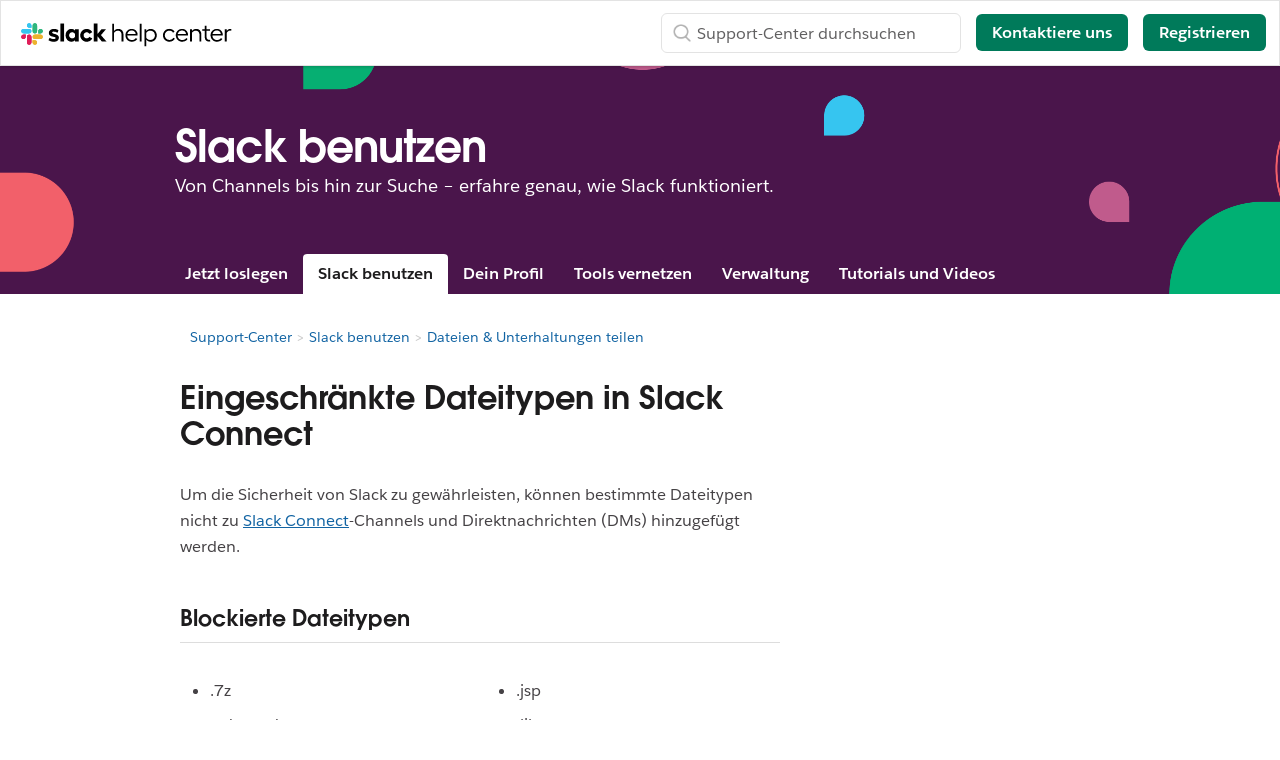

--- FILE ---
content_type: text/html; charset=utf-8
request_url: https://slack.com/intl/de-de/help/articles/1500002249342-Eingeschr%C3%A4nkte-Dateitypen-in-Slack-Connect
body_size: 16851
content:
<!DOCTYPE html><html lang="de-DE" class="slackhc" data-cdn="https://a.slack-edge.com/"><head><script type="text/human">
/*

          ++++      :::::                                   LLLLL                                          KKKKK
         ++++++    :::::::                                  LLLLL                                          KKKKK
          +++++    :::::::                                  LLLLL                                          KKKKK
                   :::::::                                  LLLLL                                          KKKKK
    ++++++++++++   :::::::   ::::            sSSSSSSSSs     LLLLL       aAAAAaa AAAAA        ccccccc       KKKKK     KKKKK
   ++++++++++++++  :::::::  ::::::         SSSSSSSSSSSSSs   LLLLL     aAAAAAAAAAAAAAA      CCCCCCCCCCCc    KKKKK    KKKKK
    ++++++++++++    :::::   :::::         SSSSSS    SSSSs   LLLLL    aAAAAAAAAAAAAAAA    cCCCCCCCCCCCCCC   KKKKK  KKKKK
                                          SSSSSs            LLLLL   aAAAAa     AAAAAA    CCCCC     cCCCc   KKKKKKKKKK
   :::::   :::::    +++++++++++++          sSSSSSSSSSs      LLLLL   aAAAA       AAAAA   CCCCC              KKKKKKKKKK
  ::::::  :::::::  +++++++++++++++               sSSSSSs    LLLLL   aAAAAa     aAAAAA   CCCCCC     cCCCc   KKKKKkKKKKK
   ::::   :::::::   +++++++++++++         SSSS     SSSSSs   LLLLL    aAAAAAAAAAAAAAAA    CCCCCcccccCCCCC   KKKKK  KKKKK
          :::::::                         SSSSSSSSSSSSSs    LLLLL     aAAAAAAAAAAAAAA     cCCCCCCCCCCCC    KKKKK    KKKKK
          :::::::  +++++                    sSSSSSSSSSs     LLLLL       aAAAAaa AAAAA       CCCCCCCCc      KKKKK     KKKKK
          :::::::  ++++++
           :::::    ++++


Thanks for taking a peek! Maybe a job is what you seek?
https://slack.com/careers

*/
</script><link rel="canonical" href="https://slack.com/intl/de-de/help/articles/1500002249342-Eingeschr%C3%A4nkte-Dateitypen-in-Slack-Connect">

<link rel="alternate" hreflang="en-us" href="https://slack.com/help/articles/1500002249342-Restricted-file-types-in-Slack-Connect"><link rel="alternate" hreflang="en-au" href="https://slack.com/intl/en-au/help/articles/1500002249342-Restricted-file-types-in-Slack-Connect"><link rel="alternate" hreflang="en-gb" href="https://slack.com/intl/en-gb/help/articles/1500002249342-Restricted-file-types-in-Slack-Connect"><link rel="alternate" hreflang="en-in" href="https://slack.com/intl/en-in/help/articles/1500002249342-Restricted-file-types-in-Slack-Connect"><link rel="alternate" hreflang="fr-ca" href="https://slack.com/intl/fr-ca/help/articles/1500002249342-Types-de-fichiers-faisant-l’objet-de-restrictions-dans-Slack-Connect"><link rel="alternate" hreflang="fr-fr" href="https://slack.com/intl/fr-fr/help/articles/1500002249342-Types-de-fichiers-faisant-l’objet-de-restrictions-dans-Slack-Connect"><link rel="alternate" hreflang="de-de" href="https://slack.com/intl/de-de/help/articles/1500002249342-Eingeschränkte-Dateitypen-in-Slack-Connect"><link rel="alternate" hreflang="es-es" href="https://slack.com/intl/es-es/help/articles/1500002249342-Tipos-de-archivos-restringidos-en-Slack-Connect"><link rel="alternate" hreflang="es" href="https://slack.com/intl/es-la/help/articles/1500002249342-Tipos-de-archivos-restringidos-en-Slack-Connect"><link rel="alternate" hreflang="ja-jp" href="https://slack.com/intl/ja-jp/help/articles/1500002249342-Slack-コネクトで制限されるファイルタイプ"><link rel="alternate" hreflang="pt-br" href="https://slack.com/intl/pt-br/help/articles/1500002249342-Tipos-de-arquivos-restritos-no-Slack-Connect"><link rel="alternate" hreflang="ko-kr" href="https://slack.com/intl/ko-kr/help/articles/1500002249342-Slack-Connect에서-제한되는-파일-유형"><link rel="alternate" hreflang="it-it" href="https://slack.com/intl/it-it/help/articles/1500002249342-Tipi-di-file-con-limitazioni-in-Slack-Connect"><link rel="alternate" hreflang="zh-cn" href="https://slack.com/intl/zh-cn/help/articles/1500002249342-Slack-Connect-中的限制文件类型"><link rel="alternate" hreflang="zh-tw" href="https://slack.com/intl/zh-tw/help/articles/1500002249342-Slack-Connect-中受限制的檔案類型"><link rel="alternate" hreflang="x-default" href="https://slack.com/help/articles/1500002249342-Restricted-file-types-in-Slack-Connect"><noscript><meta http-equiv="refresh" content="0; URL=/intl/de-de/help/articles/1500002249342-Eingeschr%C3%A4nkte-Dateitypen-in-Slack-Connect?nojsmode=1"></noscript><script type="text/javascript">var safe_hosts = ['app.optimizely.com', 'tinyspeck.dev.slack.com', 'houston-dev.tinyspeck.com', 'houston.tinyspeck.com'];

if (self !== top && safe_hosts.indexOf(top.location.host) === -1) {
	window.document.write(
		'\u003Cstyle>body * {display:none !important;}\u003C/style>\u003Ca href="#" onclick=' +
			'"top.location.href=window.location.href" style="display:block !important;padding:10px">Go to Slack.com\u003C/a>'
	);
}

(function() {
	var timer;
	if (self !== top && safe_hosts.indexOf(top.location.host) === -1) {
		timer = window.setInterval(function() {
			if (window) {
				try {
					var pageEl = document.getElementById('page');
					var clientEl = document.getElementById('client-ui');
					var sectionEls = document.querySelectorAll('nav, header, section');

					pageEl.parentNode.removeChild(pageEl);
					clientEl.parentNode.removeChild(clientEl);
					for (var i = 0; i < sectionEls.length; i++) {
						sectionEls[i].parentNode.removeChild(sectionEls[i]);
					}
					window.TS = null;
					window.TD = null;
					window.clearInterval(timer);
				} catch (e) {}
			}
		}, 200);
	}
})();</script><script>window.GA = window.GA || {};
window.GA.boot_data = window.GA.boot_data || {};
GA.boot_data.xhp = true;
GA.boot_data.version_uid = "8c2b17e86435039ce34f0c691b26cb3bf2eea2b8";
GA.boot_data.environment = "prod";
GA.boot_data.abs_root_url = "https:\/\/slack.com\/";
GA.boot_data.document_referrer = "";

GA.boot_data.anonymous_visitor = false;
GA.boot_data.beacon_timing_url = "https:\/\/slack.com\/beacon\/timing";
GA.boot_data.referral_code = "";
GA.boot_data.auth_cookie_domain = ".slack.com";

GA.boot_data.geo = {"ip":"3.136.108.127","country":"US","is_in_european_union":false,"region":"OH","city":"Columbus","zip":"43215","lat":39.9625,"lon":-83.0061,"metro":535,"country_label":"United States","region_label":"Ohio","country3":"USA","continent":"NA","isp":"Amazon.com"};
GA.boot_data.geocode = "de-de";
GA.boot_data.intl_prefix = "\/intl\/de-de";
GA.boot_data.request_uri = "\/intl\/de-de\/help\/articles\/1500002249342-Eingeschr%C3%A4nkte-Dateitypen-in-Slack-Connect";
GA.boot_data.canonical_web_url = "https:\/\/slack.com\/intl\/de-de\/help\/articles\/1500002249342-Eingeschr%C3%A4nkte-Dateitypen-in-Slack-Connect";
GA.boot_data.i18n_locale = "de-DE";
GA.boot_data.geo_root_url = "https:\/\/slack.com\/intl\/de-de\/";

GA.boot_data.is_usa = false;
GA.boot_data.is_spain = false;
GA.boot_data.is_germany = true;
GA.boot_data.is_france = false;
GA.boot_data.is_japan = false;
GA.boot_data.is_europe = false;

GA.boot_data.is_latam = false;
GA.boot_data.is_brazil = false;
GA.boot_data.is_india = false;
GA.boot_data.is_uk = false;

GA.boot_data.is_english = false;
GA.boot_data.is_spanish = false;
GA.boot_data.is_german = true;
GA.boot_data.is_french = false;
GA.boot_data.is_japanese = false;
GA.boot_data.is_portuguese = false;

GA.boot_data.job_board_token = "slack";
GA.boot_data.zd_locale = "en-us";
</script><meta name="facebook-domain-verification" content="chiwsajpoybn2cnqyj9w8mvrey56m0"><script type="text/javascript">
window.dataLayer = window.dataLayer || [];
function gtag(){window.dataLayer.push(arguments);}

gtag('consent', "default", {"ad_storage":"granted","ad_user_data":"granted","ad_personalization":"granted","personalization_storage":"granted","analytics_storage":"granted","functionality_storage":"granted","security_storage":"granted","wait_for_update":1000});

function loadGTM() {
	window.dataLayer.push({
		'gtm.start': Date.now(),
		'event': 'gtm.js',
		'AnalyticsActiveGroups': ",1,2,3,4,",
		'policy_ga_only': false,
	});
	var firstScript = document.getElementsByTagName('script')[0];
	var thisScript = document.createElement('script');
	thisScript.async = true;
	thisScript.src = '//www.googletagmanager.com/gtm.js?id=GTM-KH2LPK';
	firstScript.parentNode.insertBefore(thisScript, firstScript);
}


</script><script src="https://cdn.cookielaw.org/scripttemplates/otSDKStub.js" data-document-language="true" data-domain-script="3bcd90cf-1e32-46d7-adbd-634f66b65b7d"></script><script>window.OneTrustLoaded = true;</script><script>
window.dataLayer = window.dataLayer || [];

function afterConsentScripts() {
	window.TD.analytics.doPush();

	const bottomBannerEl = document.querySelector('.c-announcement-banner-bottom');
	if (bottomBannerEl !== null) {
		bottomBannerEl.classList.remove('c-announcement-banner-bottom-invisible');
	}
}



function toNumberSet(value) {
    let arr;
    arr = value.split(',');

    let set = {};
    for (let i = 1; i < arr.length; i++) {
      let n = parseInt(String(arr[i]).trim(), 10);
      if (!isNaN(n)) set[n] = true;
    }
    return set;
  }

  function grantedIfBoth(policySet, activeSet, id) {
    return !!(policySet[id] && activeSet[id]);
  }

  function updateGoogleConsentFromOneTrust(pagePolicy) {
	let policySet = toNumberSet(pagePolicy);
	let activeSet = toNumberSet(window.OptanonActiveGroups || window.ActiveGroups || '');
	let functionalGranted  = grantedIfBoth(policySet, activeSet, 3); // category 3
	let adsGranted         = grantedIfBoth(policySet, activeSet, 4); // category 4

	gtag('consent', 'update', {
		ad_storage: adsGranted ? 'granted' : 'denied',
		personalization_storage: adsGranted ? 'granted' : 'denied',
		ad_user_data: adsGranted ? 'granted' : 'denied',
		ad_personalization: adsGranted ? 'granted' : 'denied',

		security_storage: functionalGranted ? 'granted' : 'denied',
		analytics_storage:      functionalGranted  ? 'granted' : 'denied',
		functionality_storage:  functionalGranted ? 'granted' : 'denied',
		});
	}


let initOneTrustReady = false;
function OptanonWrapper() {
updateGoogleConsentFromOneTrust(',1,2,3,4,');
	if (!initOneTrustReady) {
		document.dispatchEvent(new CustomEvent('OneTrustLoaded'));
		window.dataLayer.push({'event': 'OneTrustReady'});
		document.dispatchEvent(new CustomEvent('OneTrustReady'));
		// this will error in dev, add ?analytics=1 to url to include analytics and make this fn available
		loadGTM();
		initOneTrustReady = true;
	}

	if (!Optanon.GetDomainData().ShowAlertNotice || false) {
		afterConsentScripts();
	} else {
		document.querySelector('#onetrust-accept-btn-handler').focus()
	}
	Optanon.OnConsentChanged(function() {
		afterConsentScripts();
	});

}</script><link rel="stylesheet" href="//code.jquery.com/ui/1.11.0/themes/smoothness/jquery-ui.css"><title>Eingeschränkte Dateitypen in Slack Connect | Slack</title><meta name="description" content="Um die Sicherheit von Slack zu gewährleisten, können bestimmte Dateitypen nicht zu Slack Connect-Channels und Direktnachrichten (DMs) hinzugefügt werden. Blockierte Dateitypen    .7z .ade, .mde ..."><meta property="og:type" content="website"><meta property="og:site_name" content="Slack Help Center"><meta property="og:title" content="Eingeschränkte Dateitypen in Slack Connect"><meta property="og:image" content="https://a.slack-edge.com/80588/marketing/img/meta/slack_hash_256.png"><meta property="og:description" content="Um die Sicherheit von Slack zu gewährleisten, können bestimmte Dateitypen nicht zu Slack Connect-Channels und Direktnachrichten (DMs) hinzugefügt werden. Blockierte Dateitypen    .7z .ade, .mde ..."><meta property="og:url" content="https://slack.com/intl/de-de/help/articles/1500002249342-Eingeschr%C3%A4nkte-Dateitypen-in-Slack-Connect"><meta name="twitter:site" content="@slackhq"><meta name="twitter:card" content="summary"><meta name="twitter:title" content="Eingeschränkte Dateitypen in Slack Connect"><meta name="twitter:description" content="Um die Sicherheit von Slack zu gewährleisten, können bestimmte Dateitypen nicht zu Slack Connect-Channels und Direktnachrichten (DMs) hinzugefügt werden. Blockierte Dateitypen    .7z .ade, .mde ..."><meta name="twitter:image" content="https://a.slack-edge.com/80588/marketing/img/meta/slack_hash_256.png"><meta charset="utf-8"><meta name="author" content="Slack"><meta name="viewport" content="width=device-width, initial-scale=1"><meta http-equiv="X-UA-Compatible" content="IE=edge,chrome=1"><meta name="referrer" content="origin-when-cross-origin"><link id="favicon" rel="shortcut icon" href="https://a.slack-edge.com/e6a93c1/img/icons/favicon-32.png" sizes="16x16 32x32 48x48" type="image/png"><link href="https://a.slack-edge.com/bv1-13-br/rollup-style-helpcenter.9eb832bf7562e3fa7e3f.min.css" rel="stylesheet" type="text/css" onload="window._cdn ? _cdn.ok(this, arguments) : null" onerror="window._cdn ? _cdn.failed(this, arguments) : null" crossorigin="anonymous"><script src="https://reveal.clearbit.com/v1/companies/reveal?variable=reveal&amp;authorization=pk_7144fadb90a8fdd9c89e1395ff4171a3" referrerpolicy="origin"></script><script>
if (window.reveal && window.reveal.company) {
	var r = window.reveal;
	window.clearbit_fmt = {
		cb_traffic_type: r.type,
		cb_company_name: r.company.name,
		cb_industry_tags: r.company.tags.join(', '),
		cb_industry_sector: r.company.category.sector,
		cb_industry_group:  r.company.category.industryGroup,
		cb_industry_name: r.company.category.industry,
		cb_industry_sub: r.company.category.subIndustry,
		cb_company_city: r.company.geo.city,
		cb_company_state:r.company.geo.state,
		cb_company_country: r.company.geo.country,
		cb_alexa_us: r.company.metrics.alexaUsRank,
		cb_alexa_global: r.company.metrics.alexaGlobalRank,
		cb_size_employees: r.company.metrics.employees,
		cb_size_range: r.company.metrics.employeesRange,
		cb_size_annual_revenue: r.company.metrics.annualRevenue,
		cb_size_est_revenue: r.company.metrics.estimatedAnnualRevenue,
	}
}

window.optimizely_fmt = {
	"type": "user",
	"attributes": {
		"visitor_uid" : "7611df0af268bc47555c7c0632fc703f",
		"visitor_type": "prospect",
		"is_first_visit": false,
		"traffic_type": "logged_out",	}
}
if (window.reveal && window.reveal.company) {
	window.dataLayer = window.dataLayer || [];
	window.dataLayer.push(window.clearbit_fmt);
	window.dataLayer.push({event: 'Clearbit'});
}
if (window.reveal && window.reveal.company) {
	for (var p in window.clearbit_fmt) {
		if (window.clearbit_fmt.hasOwnProperty(p)) {
			window.optimizely_fmt.attributes[p] = window.clearbit_fmt[p];
		}
	}
}window.optimizely = window.optimizely || [];
window.optimizely.push({'type':'optOut','isOptOut':false});
window.optimizely.push(window.optimizely_fmt);</script></head><body class=" t-octothorpe"><a class="c-button v--primary c-skip-link is-focusable v--white-bg" href="#main" data-clog-click data-clog-ui-element="link_skip" data-clog-ui-component="inc_skip_link">Zum Hauptinhalt springen</a><div id="announce" aria-live="polite" class="u-visually-hidden"></div><header class="header category_header header_white" style=""><div class="header_logo"><a class="logo_holder" href="https://slack.com/intl/de-de/help" data-clog-click="true" data-clog-ui-component="hc_header_nav" data-clog-ui-element="link_hc_home"><img alt="Support-Center" id="logo_w" src="https://a.slack-edge.com/9b5ded/helpcenter/img/slack_help_center_monochrome_white_RGB@2x.png"><img alt="Support-Center" role="presentation" id="logo_b" src="https://a.slack-edge.com/9b5ded/helpcenter/img/slack_help_center_logo.svg"></a></div><nav class="menu_nav"><a href="#" class="open_search"> </a><a href="#" data-clog-click="true" data-clog-ui-component="hc_header_nav" data-clog-ui-element="show_responsive_menu" class="open_menu">Menü</a></nav><nav class="header_nav"><div class="header_search"><form class="search" data-clog-ui-component="hc_header_nav" accept-charset="UTF-8" action="https://slack.com/intl/de-de/help/search" method="get" role="search"><div style="display:none"><input name="utf8" type="hidden" value="✓"></div><input id="query" name="query" data-clog-ui-component="hc_header_nav" title="Support-Center durchsuchen" placeholder="Support-Center durchsuchen" data-clog-search-type="lunr" type="text"><input name="commit" type="submit" value="Search"></form></div><a href="https://slack.com/intl/de-de/help/requests/new?aid=1500002249342&amp;from_hc=1&amp;src=article" class="submit-a-request" id="submit-a-request" data-clog-hc-click data-clog-ui-component="hc_header_nav" data-clog-ui-element="btn_contact_us">Kontaktiere uns</a><a href="https://slack.com/intl/de-de/get-started?entry_point=help_center" class="create-workspace enrich_create_workspace_cta" data-clog-click="true" data-clog-ui-component="hc_header_nav" data-clog-ui-element="btn_create_workspace">Registrieren</a></nav><i class="hidden ts_icon ts_icon_times_circle ts_icon_inherit close_search"></i></header><div class="fs_menu hidden"><a href="https://slack.com/intl/de-de/" data-clog-click="true" data-clog-ui-component="hc_mobile_nav" data-clog-ui-element="link_home"><img class="fs_logo" src="https://a.slack-edge.com/34aa8/helpcenter/img/icon_slack_white.svg" alt="Support-Center"></a><a href="#" data-clog-click="true" data-clog-ui-component="hc_header_nav" data-clog-ui-element="close_responsive_menu" class="close_menu" aria-label="Schließen"><i class="ts_icon ts_icon_times ts_icon_inherit"></i></a><ul><li><a href="https://slack.com/intl/de-de/get-started?entry_point=help_center" class="enrich_create_workspace_cta" data-clog-click="true" data-clog-ui-component="hc_mobile_nav" data-clog-ui-element="btn_create_workspace">Registrieren</a></li><li><a href="https://slack.com/intl/de-de/help/categories/360000049043" data-clog-click="true" data-clog-ui-component="hc_mobile_nav" data-clog-ui-element="link_getting_started">Jetzt loslegen</a></li><li><a href="https://slack.com/intl/de-de/help/categories/200111606" data-clog-click="true" data-clog-ui-component="hc_mobile_nav" data-clog-ui-element="link_using_slack">Slack benutzen</a></li><li><a href="https://slack.com/intl/de-de/help/categories/200122103" data-clog-click="true" data-clog-ui-component="hc_mobile_nav" data-clog-ui-element="link_team_administration">Workspace-Verwaltung</a></li><li><a href="https://slack-status.com/" data-clog-click="true" data-clog-ui-component="hc_mobile_nav" data-clog-ui-element="link_status">Systemstatus</a></li></ul><a href="https://slack.com/intl/de-de/help/requests/new?aid=1500002249342&amp;from_hc=1&amp;src=article" class="get_help" id="get_help" data-clog-hc-click data-clog-ui-component="hc_mobile_nav" data-clog-ui-element="btn_contact_us">Kontaktiere uns</a></div><main id="main" role="main"><section class="banner"><div class="banner_container"><h1 class="banner_title">Slack benutzen</h1><p class="banner_desc">Von Channels bis hin zur Suche – erfahre genau, wie Slack funktioniert.</p></div><div class="section_menu" id="global_menu"><ul><li><a href="https://slack.com/intl/de-de/help/categories/360000049043">Jetzt loslegen</a><ul><li><a href="https://slack.com/intl/de-de/help/sections/360000110083">Einführung in Slack</a></li><li><a href="https://slack.com/intl/de-de/help/sections/360000111046">Erste Schritte: Administratorinnen und Administratoren</a></li><li><a href="https://slack.com/intl/de-de/help/sections/360000111026">Erste Schritte: Benutzerinnen und Benutzer</a></li><li><a href="https://slack.com/intl/de-de/help/sections/360000111066">Rollen & Berechtigungen</a></li></ul></li><li><a href="https://slack.com/intl/de-de/help/categories/200111606">Slack benutzen</a><ul><li><a href="https://slack.com/intl/de-de/help/sections/360000110143">Channels</a></li><li><a href="https://slack.com/intl/de-de/help/sections/1500000005182">Direktnachrichten</a></li><li><a href="https://slack.com/intl/de-de/help/sections/1500002198082">Nachrichten formatieren und gestalten</a></li><li><a href="https://slack.com/intl/de-de/help/sections/360000111086">Nachrichten-Funktionen & -Tools</a></li><li><a href="https://slack.com/intl/de-de/help/sections/360000111106">Audio und Video</a></li><li><a href="https://slack.com/intl/de-de/help/sections/360000110163">Dateien & Unterhaltungen teilen</a></li><li><a href="https://slack.com/intl/de-de/help/sections/360000110183">Suchfunktion in Slack</a></li><li><a href="https://slack.com/intl/de-de/help/sections/360000779752">Tastaturkürzel & Barrierefreiheit</a></li></ul></li><li><a href="https://slack.com/intl/de-de/help/categories/360000047906">Dein Profil</a><ul><li><a href="https://slack.com/intl/de-de/help/sections/360000110223">Account verwalten</a></li><li><a href="https://slack.com/intl/de-de/help/sections/360000110243">Benachrichtigungen anpassen</a></li><li><a href="https://slack.com/intl/de-de/help/sections/360000111166">Allgemeine und persönliche Einstellungen ändern</a></li><li><a href="https://slack.com/intl/de-de/help/sections/360000111146">Tipps zur Fehlerbehebung abrufen</a></li></ul></li><li><a href="https://slack.com/intl/de-de/help/categories/360000047926">Tools vernetzen</a><ul><li><a href="https://slack.com/intl/de-de/help/sections/360000111186">Tools aus dem App-Verzeichnis von Slack vernetzen</a></li><li><a href="https://slack.com/intl/de-de/help/sections/360000111206">Aufgaben mit dem Workflow-Builder automatisieren</a></li><li><a href="https://slack.com/intl/de-de/help/sections/360000110263">Apps im App-Verzeichnis von Slack entdecken</a></li><li><a href="https://slack.com/intl/de-de/help/sections/360000111226">Benutzerdefinierte Apps erstellen</a></li></ul></li><li><a href="https://slack.com/intl/de-de/help/categories/200122103">Verwaltung</a><ul><li><a href="https://slack.com/intl/de-de/help/sections/360000110303">Mitglieder verwalten</a></li><li><a href="https://slack.com/intl/de-de/help/sections/1500000019342">Channels verwalten</a></li><li><a href="https://slack.com/intl/de-de/help/sections/360000111266">Rechnungsstellung, Zahlungen & Pläne verwalten</a></li><li><a href="https://slack.com/intl/de-de/help/sections/360000110283">Workspace-Einstellungen & -Berechtigungen</a></li><li><a href="https://slack.com/intl/de-de/help/sections/360000777951">Workspace-Anpassung</a></li><li><a href="https://slack.com/intl/de-de/help/sections/1500000019001">Enterprise Grid-Einstellungen & -Berechtigungen</a></li><li><a href="https://slack.com/intl/de-de/help/sections/360011048274">Apps & Workflows verwalten</a></li><li><a href="https://slack.com/intl/de-de/help/sections/360000110323">Zugang & Sicherheit konfigurieren</a></li><li><a href="https://slack.com/intl/de-de/help/sections/360000110343">Daten & Analytik von Slack</a></li></ul></li><li><a href="https://slack.com/intl/de-de/help/categories/360000049063">Tutorials und Videos</a><ul><li><a href="https://slack.com/intl/de-de/help/sections/360012152193">Tutorials</a></li><li><a href="https://slack.com/intl/de-de/help/sections/360000110363">
											Videos
</a></li><li><a href="https://slack.com/intl/de-de/help/sections/4412760408723">Mehr erfahren</a></li></ul></li></ul></div></section><div class="hidden" id="next_prev"><option value="next">Weiter</option><option value="prev">Zurück</option></div><div class="hidden" id="highlighting_words"><option value="highlighting">Aktionen,Aktivität,Zugriffs-Logs,Barrierefreiheit,hinzufügen,App hinzufügen,Mitglieder hinzufügen,Zu Slack hinzufügen,Administratoren,alle Passwörter,Analytik,Android,Mitteilung,Mitteilungen,App-Verzeichnis,App-Symbol,Apple Watch,Apps genehmigen,archivieren,Asana,Atlassian,Automatisierungs-Apps,Badge,Rechnungsdaten,Rechnungsstellung,Bitbucket,Bot-Benutzer,Box,Durchsuchen,Anrufe,Anrufe:,abbrechen,Änderungen,Channels,Channel sofort,Channel-Management,Channel-Benachrichtigung,Channel-Vorschläge,Domains beanspruchen,schließen,Unternehmenskultur,Compliance-Exporte,verfassen,Computer,Unterhaltungen,konvertierenverbinden,verknüpfte Accounts,Verbindung,verbinden,Nachrichten kopieren,erstellen,Anpassung,anpassen,Benutzerdefinierte SAML,benutzerdefiniert,Kunden-Support-Teams,Datenexporte,Datensicherheit,deaktivieren,Standard-Channels,löschen,Löschung,Slack bereitstellen,Desktop,Direktnachrichten,Verzeichnis,deaktivieren,entdecken und beitreten,Ermittlungs-APIs,Anzeigename,DMs,Bitte nicht stören,Domain,Domains,Downgrade,Dropbox,doppelte Accounts,bearbeiten,Bearbeitung,Bildung,E-Mail-AdresseE-Mail,Emoji,Emoticons,Enterprise Grid,Enterprise Mobility ManagementFührungskräfte,exportieren,abgelehnte Zahlungen,Faire Rechnungsstellung,FAQs,finden,Format,Formatierung,Framework für Apps,kostenlose Testversionen,allgemein,erste Schritte,giphy,Github-Integration,Github-Organisation,Github,Glossar,Google Apps,Google Kalender,Google Drive,Gäste,Highlights,HipChat,Personalbereich,IFTTT,importieren,Eingehende Webhooks,Integrationen,iOs,einladen,IT-Teams,JIRA,beitreten,Dran bleiben,Tastatur-Layout,Tastaturkürzel,Schlüsselbund-Zugriff,Keyword-Benachrichtigungen,Sprache,Sprachen,verlassen,Vorschau von Links,laden,Limits,Links,Linux,Mac,Workspace verwalten,Apps verwalten,Mitglieder verwalten,Marketing,Erwähnung,zusammenführen,Nachrichtenaktionen,Nachrichten werden angezeigt,Nachrichtenanzeige,Microsoft-Produkte,mobil,mobile Push,Channels übertragen,Workspaces übertragen,mehrere,stummschalten,Name,Namen,Lärm,Nonprofit-Organisationen,benachrichtigen,OneDrive,onboarden,Inhaber,Passwort,Zahlung,Zahlungen,Berechtigungen,Telefone,pinnen,Plan,Pläne,Plus-Plan,Umfragen,primäre Inhaberschaft,Datenschutzrichtlinien,Aufgaben priorisieren,geschlossen,geschlossener Channel,geschlossene Notizen und Dateien,Projekt-Management,offener Channel,Zielsetzung,Quick-Switcher,Zitat,reaktivieren,lesen,Personalbeschaffung,Referrer-Informationen,Erinnerung,entfernen,umbenennen,Aufbewahrung,Neuen Workspace anfordern,Rolle,Rollen,RSS,Vertrieb,Salesforce,SAML,SCIM,SCIM-Zugriffsrechte,Screenreader,Suche,senden,Sitzungsdauer,Nachrichten teilen,teilen,Geteilter Channel,Geteilte Channels,Seitenleiste,anmelden,abmelden,Account-Erstellungsmodus,Einmaliges Anmelden,Slack-Tag,Slack für Teams,Slack-Benachrichtigungen,Notizen und Dateien speichern,Service-Level-Agreements,ServiceNow,Account erstellen,Slack-Status,Slackbot,Slash-Befehle,Snippet,pausieren,Software-Entwickler,Sternmarkierung,Statistiken,Stride,synchronisieren,Tablets,Steuer,Threads,Zeitzone,Tipps,To-do-Listen,Thema,Triage-Channels,Nutzungsbedingungen,Trello,Fehlerbehebung,Schwierigkeiten beim Empfang,Tour,Twitter,Zwei-Faktor-Authentifizierung,Ungelesene Nachrichten,Updates,Upgrade,hochladen,Benutzername,Benutzergruppen,URL,Urlaub,Anbieter- und Überweisung,Video,Audio-Anruf,Audio,was ist,Was ist wichtig,auf Positivliste setzen,Windows Phone,Windows,Arbeiten in,Workspace-Apps,Anfragen für Workspace-Erstellung,Workspace-Auffindbarkeit,Workspace-Einstellungen,Wunderlist,deine Aktionen,Zapier,zoom,Funktionen,#allgemein,Dateispeicherung,Beiträge,Dark Mode,Design,Workflow-Builder,Audio,Video,Bildschirmfreigabe,Workflows,Outlook-Kalender,Eingeladene Mitglieder,Inhaberschaft übertragen,Positivliste,Enterprise Key Management,Transport Layer Security,Starke Kundenauthentifizierung,CSVTextdatei,Arbeitszeiten,</option></div><div class="hidden" id="search_meta"><option value="search_for">Suche nach „[term]“</option><option value="see_n_results">[n]+ weitere Ergebnisse anzeigen →</option></div><div class="loc_banner_container"></div><div class="article_page"><div class="article_container"><div class="article_spacer"></div><div class="article_breadcrumbs"><div class="article_breadcrumbs_container"><ol class="breadcrumbs"><li title="Support-Center"><a href="https://slack.com/intl/de-de/help">Support-Center</a></li><li title="Slack benutzen"><a href="https://slack.com/intl/de-de/help/categories/200111606-Slack-benutzen">Slack benutzen</a></li><li title="Dateien &amp; Unterhaltungen teilen"><a href="https://slack.com/intl/de-de/section">Dateien &amp; Unterhaltungen teilen</a></li><span class="article_breadcrumb_title">Eingeschränkte Dateitypen in Slack Connect</span></ol></div></div><div class="content_col"><div><h1 class="article_title">Eingeschränkte Dateitypen in Slack Connect</h1><div class="article_body"><p>Um die Sicherheit von Slack zu gewährleisten, können bestimmte Dateitypen nicht zu <a href="https://slack.com/help/articles/115004151203-Slack-Connect-Leitfaden--mit-externen-Organisationen-zusammenarbeiten" target="_blank" rel="noopener">Slack Connect</a>-Channels und Direktnachrichten (DMs) hinzugefügt werden.</p>
<h2 id="h_01J7PDXMKMG89FAP5822DEQMMS"><strong><br>Blockierte Dateitypen</strong></h2>
<div class="side_by_side">
<div>
<ul>
<li>.7z</li>
<li>.ade, .mde</li>
<li>.adp</li>
<li>.apk</li>
<li>.appx, .appxbundle</li>
<li>.aspx</li>
<li>.bat, .com, .dll, .exe, .msi</li>
<li>.cab</li>
<li>.cmd</li>
<li>.cpl</li>
<li>.dmg</li>
<li>.gz</li>
<li>.hta</li>
<li>.img</li>
<li>.ins</li>
<li>.ipa</li>
<li>.iso</li>
<li>.isp</li>
<li>.jar</li>
<li>.js</li>
<li>.jse</li>
</ul>
</div>
<div>
<ul>
<li>.jsp</li>
<li>.lib</li>
<li>.lnk</li>
<li>.msc</li>
<li>.msix, .msixbundle</li>
<li>.msp</li>
<li>.mst</li>
<li>.nsh</li>
<li>.pif</li>
<li>.ps1</li>
<li>.scr</li>
<li>.sct, .wsc</li>
<li>.shb</li>
<li>.sys, .vb</li>
<li>.vbe</li>
<li>.vbs</li>
<li>.vxd</li>
<li>.wsf</li>
<li>.wsh</li>
<li>.tar</li>
</ul>
</div>
</div></div></div><div class="article_footer"><div class="article-vote"><div class="vote-thanks"><p><b><i class="ts_icon ts_icon_happy_smile"></i> Super!</b></p><p>Vielen Dank für dein Feedback!</p><p>Wenn du möchtest, dass ein Mitglied unseres Support-Teams dir antwortet, sende einfach eine kurze Nachricht – gerne auch auf Deutsch – an <a href="mailto:feedback@slack.com">feedback@slack.com</a>.</p></div><div class="feedback-thanks"><p><b><i class="ts_icon ts_icon_check_circle_o_large"></i>Okay!</b></p><p>Wenn du möchtest, dass ein Mitglied unseres Support-Teams dir antwortet, sende einfach eine kurze Nachricht – gerne auch auf Deutsch – an <a href="mailto:feedback@slack.com">feedback@slack.com</a>.</p></div><div class="article-vote-controls"><form id="voteForm" action="#" method="get" accept-charset="UTF-8"><input type="hidden" name="article_id" value="1500002249342"><span class="article-vote-question" data-guide="Was this guide helpful?" data-video="Was this video helpful?">War der Artikel hilfreich?</span><a id="up" role="button" rel="nofollow" class="article-vote-up" title="Ja, danke!"><span class="article-button-text">Ja, danke!</span></a><a id="down" role="button" rel="nofollow" class="article-vote-down" title="Nicht wirklich"><span class="article-button-text">Nicht wirklich</span></a></form></div><div class="article-feedback-form"><form id="feedbackForm" action="#" method="get" accept-charset="UTF-8"><input type="hidden" name="article_id" value="1500002249342"><div class="article-feedback-drive vote_feedback_drivers"><span class="article-vote-question" data-guide="Was this guide helpful?" data-video="Was this video helpful?">Das tut uns leid! Was fandest du am wenigsten hilfreich?</span><label for="feedback_drive-1"><input type="radio" name="vote_feedback_drivers" id="feedback_drive-1" value="helpfulness"><span>Dieser Artikel hat meine Fragen nicht beantwortet und mein Problem nicht gelöst</span></label><label for="feedback_drive-2"><input type="radio" name="vote_feedback_drivers" id="feedback_drive-2" value="readability"><span>Ich fand diesen Artikel verwirrend oder schwer lesbar</span></label><label for="feedback_drive-3"><input type="radio" name="vote_feedback_drivers" id="feedback_drive-3" value="product"><span>Mir gefällt nicht, wie die Funktion funktioniert</span></label><label for="feedback_drive-4"><input type="radio" name="vote_feedback_drivers" id="feedback_drive-4" value="other"><span>Sonstiges</span></label></div><textarea id="feedback_up" maxlength="600" rows="4" class="vote_feedback_up" name="vote_feedback_up" placeholder="Was hat dir an diesem Artikel gefallen?"></textarea><textarea id="feedback_down" maxlength="600" rows="4" class="vote_feedback_down" name="vote_feedback_down" placeholder="Gibt es noch etwas, das du uns gerne mitteilen möchtest?"></textarea><div id="char_num"><span>0</span>/600</div><script type="text/javascript">var grecaptchaWidgetId = '';
var isRecaptchaEnterpriseMigrationEnabled = true;
window.onload = function() {
// wait until grecaptcha is defined
if (typeof grecaptcha !== "undefined") {
	grecaptcha.enterprise.ready(function () {
		grecaptchaWidgetId = grecaptcha.enterprise.render('slack_captcha', {
			'sitekey': "6LcRpcIrAAAAAFAe8rv1DygnSMeBZNtDL8rhu2Ze"
		});
	});
}
};</script><script src="https://www.google.com/recaptcha/enterprise.js?render=explicit" async defer></script><div style="text-align:center"><div style="display:inline-block" id="slack_captcha"></div></div><a id="sendFeedback" role="button" rel="nofollow" title="Feedback zu Artikel senden" class="article-send-feedback"><span class="article-button-text">Feedback zu Artikel senden</span></a></form><p class="get-support">Wenn du möchtest, dass ein Mitglied unseres Support-Teams dir antwortet, sende einfach eine kurze Nachricht – gerne auch auf Deutsch – an <a href="mailto:feedback@slack.com">feedback@slack.com</a>.</p></div><p class="vote-err"><i class="ts_icon ts_icon_warning"></i>Hoppla! Wir haben gerade Schwierigkeiten. Bitte versuche es später noch einmal!</p></div></div></div><div class="category_list" id="nav_holder"><div class="nav_scroll hidden"><div class="section_list_container"><p class="c-type-eyebrow">IN DIESEM ARTIKEL</p><ul class="section-list" id="nav_list"></ul></div><ul class="section-list" id="cat_list"></ul></div></div></div></div></main><footer class="c-nav c-nav--expanded-footer o-content-container"><div class="c-nav--expanded-footer__supermenu"><div class="c-locale-new-overlay" id="new_locale_overlay"><div class="c-locale-new-menu" role="dialog" aria-label="Region ändern"><button id="btn_close_locale" data-clog-manual role="button" class="c-locale-new-menu__close" data-clog-click aria-label="Schließen"><svg width="18" height="18" xmlns="http://www.w3.org/2000/svg" viewBox="-255 347 100 100" aria-hidden="true"><path d="M-160.4 434.2l-37.2-37.2 37.1-37.1-7-7-37.1 37.1-37.1-37.1-7 7 37.1 37.1-37.2 37.2 7.1 7 37.1-37.2 37.2 37.2"></path></svg></button><div id="new_locale_overlay_contents" class="c-locale-new-menu__contents"><p class="c-feature-grid__item__title">Region ändern</p><p class="c-locale-new-menu__info">Die Auswahl einer anderen Region ändert die Sprache und den Inhalt von slack.com.</p><div class="c-locale-new-menu__cols"><div class="c-locale-new-menu__col"><p class="c-locale-new-menu__continent">Amerika</p><a class="c-locale-new-menu__locale " href="https://slack.com/intl/es-la/help/articles/1500002249342-Eingeschr%C3%A4nkte-Dateitypen-in-Slack-Connect" data-locale="es-LA" data-clog-manual data-geocode="es-la">Latinoamérica (español)</a><a class="c-locale-new-menu__locale " href="https://slack.com/intl/pt-br/help/articles/1500002249342-Tipos-de-arquivos-restritos-no-Slack-Connect" data-locale="pt-BR" data-clog-manual data-geocode="pt-br">Brasil (português)</a><a class="c-locale-new-menu__locale " href="https://slack.com/help/articles/1500002249342-Restricted-file-types-in-Slack-Connect" data-locale="en-US" data-clog-manual data-geocode="en-us">United States (English)</a></div><div class="c-locale-new-menu__col"><p class="c-locale-new-menu__continent">Europa</p><a class="c-locale-new-menu__locale is-selected" href="https://slack.com/intl/de-de/help/articles/1500002249342-Eingeschränkte-Dateitypen-in-Slack-Connect" data-locale="de-DE" data-clog-manual data-geocode="de-de">Deutschland (Deutsch)</a><a class="c-locale-new-menu__locale " href="https://slack.com/intl/es-es/help/articles/1500002249342-Tipos-de-archivos-restringidos-en-Slack-Connect" data-locale="es-ES" data-clog-manual data-geocode="es-es">España (español)</a><a class="c-locale-new-menu__locale " href="https://slack.com/intl/fr-fr/help/articles/1500002249342-Types-de-fichiers-faisant-l’objet-de-restrictions-dans-Slack-Connect" data-locale="fr-FR" data-clog-manual data-geocode="fr-fr">France (français)</a><a class="c-locale-new-menu__locale " href="https://slack.com/intl/it-it/help/articles/1500002249342-Tipi-di-file-con-limitazioni-in-Slack-Connect" data-locale="it-IT" data-clog-manual data-geocode="it-it">Italia (italiano)</a><a class="c-locale-new-menu__locale " href="https://slack.com/intl/en-gb/help/articles/1500002249342-Restricted-file-types-in-Slack-Connect" data-locale="en-GB" data-clog-manual data-geocode="en-gb">United Kingdom (English)</a></div><div class="c-locale-new-menu__col"><p class="c-locale-new-menu__continent">Asien-Pazifik</p><a class="c-locale-new-menu__locale " href="https://slack.com/intl/zh-cn/help/articles/1500002249342-Slack-Connect-中的限制文件类型" data-locale="zh-CN" data-clog-manual data-geocode="zh-cn">简体中文</a><a class="c-locale-new-menu__locale " href="https://slack.com/intl/zh-tw/help/articles/1500002249342-Slack-Connect-中受限制的檔案類型" data-locale="zh-TW" data-clog-manual data-geocode="zh-tw">繁體中文</a><a class="c-locale-new-menu__locale " href="https://slack.com/intl/en-in/help/articles/1500002249342-Restricted-file-types-in-Slack-Connect" data-locale="en-GB" data-clog-manual data-geocode="en-in">India (English)</a><a class="c-locale-new-menu__locale " href="https://slack.com/intl/ja-jp/help/articles/1500002249342-Slack-コネクトで制限されるファイルタイプ" data-locale="ja-JP" data-clog-manual data-geocode="ja-jp">日本 (日本語)</a><a class="c-locale-new-menu__locale " href="https://slack.com/intl/ko-kr/help/articles/1500002249342-Slack-Connect에서-제한되는-파일-유형" data-locale="ko-KR" data-clog-manual data-geocode="ko-kr">대한민국 (한국어)</a></div></div></div></div></div><a id="new_locale_switcher" class="c-locale-new-switcher " href="#" data-locale="en-US" role="button" aria-haspopup="true" data-clog-click data-clog-ui-component="inc_footer_nav" data-clog-ui-element="link_locale_picker" data-qa="locale-switcher"><svg class="c-locale-new-switcher__globe" width="18" height="18" viewBox="0 0 100 100"><path d="M50.008 5.874c-11.308 0-22.613 4.3-31.219 12.906-17.211 17.211-17.211 45.226 0 62.438 17.211 17.21 45.195 17.21 62.406 0 17.212-17.212 17.243-45.227.032-62.438-8.606-8.606-19.912-12.906-31.22-12.906zm-3.125 6.125h.125v34.969H28.914c.58-10.29 4.095-20.385 10.594-28.157 2.27-2.715 4.757-4.983 7.375-6.812zm6.125 0h.062a38 38 0 0 1 7.407 6.812c6.498 7.772 10.014 17.866 10.593 28.157H53.008v-34.97zm-18.094 2.937c-7.508 8.978-11.557 20.412-12.156 32.032H11.977c.687-8.725 4.343-17.25 11.03-23.938a38.166 38.166 0 0 1 11.907-8.094zm30.219.062a38.176 38.176 0 0 1 11.812 8.063c6.685 6.685 10.369 15.19 11.063 23.906H77.227c-.598-11.59-4.623-23-12.094-31.969zm-53.156 37.97h10.78c.59 11.638 4.638 23.07 12.157 32.062a38.133 38.133 0 0 1-11.875-8.063c-6.7-6.7-10.376-15.258-11.062-24zm16.937 0h18.094V88.03h-.063c-2.644-1.838-5.146-4.135-7.437-6.875-6.512-7.787-10.025-17.876-10.594-28.188zm24.094 0H71.07c-.568 10.31-4.082 20.4-10.593 28.187-2.298 2.747-4.817 5.034-7.47 6.875V52.967zm24.219 0h10.812c-.679 8.741-4.39 17.295-11.094 24A38.07 38.07 0 0 1 65.04 85.06c.01-.011.022-.02.031-.031 7.52-8.992 11.568-20.424 12.157-32.063z"></path></svg><span>Region ändern</span></a><ul class="c-nav__social_list"><li class="listitem-social"><a data-clog-click data-clog-ui-component="inc_footer_exp_nav" data-clog-ui-element="link_social_linkedin_exp_nav" aria-label="LinkedIn" title="LinkedIn" target="_blank" rel="noopener" href="https://www.linkedin.com/company/tiny-spec-inc/" data-qa="linkedin"><svg width="18" height="18" version="1" viewBox="0 0 18 18" xmlns="http://www.w3.org/2000/svg"><path d="M1.84613 3.69226C2.86519 3.69226 3.69226 2.86519 3.69226 1.84613C3.69226 0.827067 2.86519 0 1.84613 0C0.827067 0 0 0.827067 0 1.84613C0 2.86519 0.827067 3.69226 1.84613 3.69226ZM0 16V4.92317H3.69226V16H0ZM6.15441 4.92317H9.55991V6.66838H9.60916C10.0829 5.81794 11.2423 4.92317 12.9716 4.92317C16.5666 4.92317 17.2312 7.16068 17.2312 10.0714V16H13.6804V10.7446C13.6804 9.49173 13.6546 7.87821 11.8343 7.87821C9.98578 7.87821 9.70267 9.24311 9.70267 10.6536V16H6.15441V4.92317Z" fill="black"></path></svg></a></li><li class="listitem-social"><a data-clog-click data-clog-ui-component="inc_footer_exp_nav" data-clog-ui-element="link_social_instagram_exp_nav" aria-label="Instagram" title="Instagram" target="_blank" rel="noopener" href="https://www.instagram.com/slackhq/" data-qa="instagram"><svg width="18" height="18" version="1" viewBox="0 0 18 18" xmlns="http://www.w3.org/2000/svg"><path d="M9.27777 2.03122C11.5465 2.03122 11.8167 2.03959 12.7132 2.08142C15.0166 2.18661 16.0924 3.27915 16.1975 5.56581C16.2382 6.46231 16.2454 6.73126 16.2454 9C16.2454 11.2711 16.2382 11.5389 16.1975 12.4354C16.0924 14.7185 15.0189 15.8146 12.7132 15.9198C11.8167 15.9604 11.5489 15.9688 9.27777 15.9688C7.00784 15.9688 6.73889 15.9604 5.84239 15.9198C3.53301 15.8134 2.46319 14.7161 2.358 12.4342C2.31736 11.5377 2.30899 11.2699 2.30899 9C2.30899 6.73007 2.31855 6.46112 2.358 5.56462C2.46438 3.27915 3.5366 2.18542 5.84239 2.08023C6.73889 2.03959 7.00784 2.03122 9.27777 2.03122ZM9.27777 0.5C6.96959 0.5 6.68032 0.509563 5.77306 0.550204C2.68671 0.692448 0.970219 2.40536 0.82917 5.49529C0.787334 6.40255 0.777771 6.69062 0.777771 9C0.777771 11.3082 0.787334 11.5975 0.827975 12.5047C0.970219 15.5911 2.68313 17.3076 5.77306 17.4486C6.68032 17.4904 6.96839 17.5 9.27777 17.5C11.586 17.5 11.8752 17.4904 12.7825 17.4486C15.8664 17.3076 17.5865 15.5946 17.7264 12.5047C17.7682 11.5975 17.7778 11.3082 17.7778 9C17.7778 6.69062 17.7682 6.40255 17.7264 5.49529C17.5877 2.41134 15.8736 0.692448 12.7825 0.551399C11.8752 0.509563 11.586 0.5 9.27777 0.5ZM9.27777 4.63585C8.69851 4.62626 8.12313 4.73207 7.58517 4.94712C7.04722 5.16217 6.55745 5.48214 6.14441 5.8884C5.73138 6.29465 5.40334 6.77906 5.17943 7.31338C4.95551 7.8477 4.84019 8.42125 4.84019 9.0006C4.84019 9.57994 4.95551 10.1535 5.17943 10.6878C5.40334 11.2221 5.73138 11.7065 6.14441 12.1128C6.55745 12.5191 7.04722 12.839 7.58517 13.0541C8.12313 13.2691 8.69851 13.3749 9.27777 13.3654C10.4355 13.3654 11.5459 12.9054 12.3645 12.0868C13.1832 11.2681 13.6431 10.1578 13.6431 9C13.6431 7.84224 13.1832 6.73189 12.3645 5.91323C11.5459 5.09457 10.4355 4.63585 9.27777 4.63585ZM9.27777 11.8329C8.52643 11.8329 7.80586 11.5345 7.27458 11.0032C6.74331 10.4719 6.44484 9.75134 6.44484 9C6.44484 8.24866 6.74331 7.52809 7.27458 6.99681C7.80586 6.46553 8.52643 6.16707 9.27777 6.16707C10.0291 6.16707 10.7497 6.46553 11.281 6.99681C11.8122 7.52809 12.1107 8.24866 12.1107 9C12.1107 9.75134 11.8122 10.4719 11.281 11.0032C10.7497 11.5345 10.0291 11.8329 9.27777 11.8329ZM13.8152 3.44171C13.5445 3.44171 13.2849 3.54926 13.0934 3.7407C12.902 3.93214 12.7944 4.19179 12.7944 4.46252C12.7944 4.73326 12.902 4.99291 13.0934 5.18435C13.2849 5.37579 13.5445 5.48334 13.8152 5.48334C14.0798 5.47428 14.3305 5.36283 14.5144 5.17249C14.6983 4.98215 14.8011 4.72781 14.8011 4.46312C14.8011 4.19843 14.6983 3.94409 14.5144 3.75375C14.3305 3.56341 14.0798 3.45196 13.8152 3.44291V3.44171Z" fill="#1D1C1D"></path></svg></a></li><li class="listitem-social"><a data-clog-click data-clog-ui-component="inc_footer_exp_nav" data-clog-ui-element="link_social_facebook_exp_nav" target="_blank" rel="noopener" aria-label="Facebook" title="Facebook" href="https://facebook.com/slackhq" data-qa="facebook"><svg width="18" height="18" version="1" viewBox="0 0 19 18" xmlns="http://www.w3.org/2000/svg"><path d="m18.7778 9c0-4.97052-4.0295-9-9.00003-9-4.97052 0-8.999999 4.02948-8.999999 9 0 4.2206 2.905919 7.7623 6.825959 8.735v-5.9846h-1.8558v-2.7504h1.8558v-1.18512c0-3.06324 1.38636-4.48308 4.39377-4.48308.5703 0 1.5542.11196 1.9566.22356v2.493c-.2124-.02232-.5814-.03348-1.0396-.03348-1.4757 0-2.0459.55908-2.0459 2.0124v.97272h2.9397l-.505 2.7504h-2.4347v6.1837c4.4564-.5382 7.9095-4.3326 7.9095-8.9341z" fill="#1d1c1d"></path></svg></a></li><li class="listitem-social"><a data-clog-click data-clog-ui-component="inc_footer_exp_nav" data-clog-ui-element="link_social_x_exp_nav" aria-label="X" title="X" target="_blank" rel="noopener" href="https://twitter.com/slackhq" data-qa="x"><svg width="18" height="18" version="1" viewBox="0 0 18 18" xmlns="http://www.w3.org/2000/svg"><path d="M9.70481 6.85148L15.2889 0.5H13.9656L9.11698 6.0149L5.24437 0.5H0.777771L6.63392 8.8395L0.777771 15.5H2.1011L7.22141 9.67608L11.3112 15.5H15.7778L9.70448 6.85148H9.70481ZM7.89233 8.91297L7.29898 8.08255L2.57791 1.47476H4.61046L8.42042 6.80746L9.01377 7.63788L13.9663 14.5696H11.9337L7.89233 8.91329V8.91297Z" fill="#1D1C1D"></path></svg></a></li><li class="listitem-social"><a data-clog-click data-clog-ui-component="inc_footer_exp_nav" data-clog-ui-element="link_social_youtube_exp_nav" aria-label="YouTube" title="YouTube" target="_blank" rel="noopener" href="https://www.youtube.com/channel/UCY3YECgeBcLCzIrFLP4gblw" data-qa="youtube"><svg version="1" width="18" height="18" viewBox="0 0 32 32" xmlns="http://www.w3.org/2000/svg"><path d="M31.67 9.18s-.312-2.354-1.27-3.39c-1.218-1.358-2.58-1.366-3.206-1.443C22.717 4 16.002 4 16.002 4h-.015s-6.715 0-11.19.347c-.626.077-1.988.085-3.206 1.443C.635 6.826.32 9.18.32 9.18S0 11.94 0 14.7v2.59c0 2.762.32 5.522.32 5.522s.312 2.352 1.27 3.386c1.22 1.358 2.816 1.317 3.528 1.46 2.56.26 10.877.342 10.877.342s6.722-.012 11.2-.355c.624-.08 1.987-.088 3.204-1.446.956-1.036 1.27-3.388 1.27-3.388s.32-2.76.32-5.523V14.7c0-2.76-.32-5.522-.32-5.522z"></path><path fill="#FFF" d="M12 10v12l10-6"></path></svg></a></li><li class="listitem-social"><a data-clog-click data-clog-ui-component="inc_footer_exp_nav" data-clog-ui-element="link_social_tiktok_exp_nav" aria-label="TikTok" title="TikTok" target="_blank" rel="noopener" href="https://www.tiktok.com/@slackhq" data-qa="tiktok"><svg width="18" height="18" version="1" viewBox="0 0 18 18" xmlns="http://www.w3.org/2000/svg"><path d="M12.9077 3.9075C11.981 3.31052 11.3127 2.35492 11.1039 1.24154C11.059 1.00104 11.034 0.753292 11.034 0.5H8.07685L8.0721 12.2128C8.02249 13.5245 6.93007 14.5773 5.5913 14.5773C5.17496 14.5773 4.78321 14.4746 4.43805 14.295C3.64678 13.8835 3.10532 13.064 3.10532 12.1207C3.10532 10.766 4.2206 9.66372 5.59087 9.66372C5.84672 9.66372 6.09221 9.70551 6.32432 9.77715V6.7935C6.08401 6.76109 5.83981 6.74105 5.59087 6.74105C2.58975 6.74105 0.148209 9.15415 0.148209 12.1207C0.148209 13.9407 1.06805 15.5513 2.47196 16.5252C3.35599 17.1388 4.43158 17.5 5.5913 17.5C8.59242 17.5 11.034 15.0869 11.034 12.1207V6.18116C12.1937 7.00372 13.6149 7.48856 15.1482 7.48856V4.56589C14.3224 4.56589 13.5532 4.32326 12.9077 3.9075Z" fill="#1D1C1D"></path></svg></a></li></ul></div><div class="c-nav--expanded-footer__menu"><a data-clog-click data-clog-ui-component="inc_footer_exp_nav" data-clog-ui-element="link_home_exp_nav" href="https://slack.com/intl/de-de/" class="c-slackhash desktop" aria-label="Slack"><img src="https://a.slack-edge.com/38f0e7c/marketing/img/nav/logo.svg" alt="Navigation schließen"></a><nav class="c-expanded-footer--wrap" role="navigation" aria-label="Footer-Navigation"><ul class="c-extnav-level__0"><li id="footer_product" class="nav_parent nav_parent_l1"><button aria-expanded="false" aria-haspopup="true" tabindex="0" class="dropdown_button" data-clog-click data-clog-ui-element="btn_product_exp_footer" data-clog-ui-component="inc_footer_exp_nav"><span class="nav_parent_label nav_parent_label_l1">Produkt</span></button><div class="nav_parent_label nav_parent_label_l1 desktop">Produkt</div><ul class="c-extnav-level__1"><li id="link_watch_demo_exp_footer" class="nav_link nav_link_l2"><a href="https://slack.com/intl/de-de/demo" data-clog-click data-clog-ui-element="link_watch_demo_exp_footer" data-clog-ui-component="inc_footer_exp_nav"><div class="nav_link_label"><div>Demo ansehen</div></div></a></li><li id="link_pricing_exp_footer" class="nav_link nav_link_l2"><a href="https://slack.com/intl/de-de/pricing" data-clog-click data-clog-ui-element="link_pricing_exp_footer" data-clog-ui-component="inc_footer_exp_nav"><div class="nav_link_label"><div>Preise</div></div></a></li><li id="link_paid_vs_free_exp_footer" class="nav_link nav_link_l2"><a href="https://slack.com/intl/de-de/pricing/paid-vs-free" data-clog-click data-clog-ui-element="link_paid_vs_free_exp_footer" data-clog-ui-component="inc_footer_exp_nav"><div class="nav_link_label"><div>Kostenpflichtig im Vergleich zu Kostenlos</div></div></a></li><li id="link_accessibility_exp_footer" class="nav_link nav_link_l2"><a href="https://slack.com/intl/de-de/accessibility" data-clog-click data-clog-ui-element="link_accessibility_exp_footer" data-clog-ui-component="inc_footer_exp_nav"><div class="nav_link_label"><div>Barrierefreiheit</div></div></a></li><li id="link_featured_releases_exp_footer" class="nav_link nav_link_l2"><a href="https://slack.com/intl/de-de/innovations" data-clog-click data-clog-ui-element="link_featured_releases_exp_footer" data-clog-ui-component="inc_footer_exp_nav"><div class="nav_link_label"><div>Ausgewählte Veröffentlichungen</div></div></a></li><li id="link_changelog_exp_footer" class="nav_link nav_link_l2"><a href="https://slack.com/intl/de-de/changelog" data-clog-click data-clog-ui-element="link_changelog_exp_footer" data-clog-ui-component="inc_footer_exp_nav"><div class="nav_link_label"><div>Änderungsprotokoll</div></div></a></li><li id="link_status_exp_footer" class="nav_link nav_link_l2"><a href="https://slack-status.com/?_gl=1*6cfpp0*_gcl_au*MTg5ODY1ODY3LjE3MDE3MTQ3MTc." data-clog-click data-clog-ui-element="link_status_exp_footer" data-clog-ui-component="inc_footer_exp_nav"><div class="nav_link_label"><div>Status</div></div></a></li></ul></li><li id="footer_why_slack" class="nav_parent nav_parent_l1"><button aria-expanded="false" aria-haspopup="true" tabindex="0" class="dropdown_button" data-clog-click data-clog-ui-element="btn_why_slack_exp_footer" data-clog-ui-component="inc_footer_exp_nav"><span class="nav_parent_label nav_parent_label_l1">Warum Slack?</span></button><div class="nav_parent_label nav_parent_label_l1 desktop">Warum Slack?</div><ul class="c-extnav-level__1"><li id="link_slack_vs_email_exp_footer" class="nav_link nav_link_l2"><a href="https://slack.com/intl/de-de/why/slack-vs-email" data-clog-click data-clog-ui-element="link_slack_vs_email_exp_footer" data-clog-ui-component="inc_footer_exp_nav"><div class="nav_link_label"><div>Slack vs. E-Mail</div></div></a></li><li id="link_slack_vs_teams_exp_footer" class="nav_link nav_link_l2"><a href="https://slack.com/intl/de-de/compare/slack-vs-teams" data-clog-click data-clog-ui-element="link_slack_vs_email_exp_footer" data-clog-ui-component="inc_footer_exp_nav"><div class="nav_link_label"><div>Slack im Vergleich zu Teams</div></div></a></li><li id="link_enterprise_exp_footer" class="nav_link nav_link_l2"><a href="https://slack.com/intl/de-de/enterprise" data-clog-click data-clog-ui-element="link_enterprise_exp_footer" data-clog-ui-component="inc_footer_exp_nav"><div class="nav_link_label"><div>Enterprise</div></div></a></li><li id="link_small_business_exp_footer" class="nav_link nav_link_l2"><a href="https://slack.com/intl/de-de/solutions/small-business" data-clog-click data-clog-ui-element="link_small_business_exp_footer" data-clog-ui-component="inc_footer_exp_nav"><div class="nav_link_label"><div>Kleinunternehmen</div></div></a></li><li id="link_productivity_exp_footer" class="nav_link nav_link_l2"><a href="https://slack.com/intl/de-de/engage-users" data-clog-click data-clog-ui-element="link_productivity_exp_footer" data-clog-ui-component="inc_footer_exp_nav"><div class="nav_link_label"><div>Produktivität</div></div></a></li><li id="link_task_management_exp_footer" class="nav_link nav_link_l2"><a href="https://slack.com/intl/de-de/solutions/task-management" data-clog-click data-clog-ui-element="link_task_management_exp_footer" data-clog-ui-component="inc_footer_exp_nav"><div class="nav_link_label"><div>Task-Management</div></div></a></li><li id="link_scale_exp_footer" class="nav_link nav_link_l2"><a href="https://slack.com/intl/de-de/scale" data-clog-click data-clog-ui-element="link_scale_exp_footer" data-clog-ui-component="inc_footer_exp_nav"><div class="nav_link_label"><div>Skalierung</div></div></a></li><li id="link_trust_exp_footer" class="nav_link nav_link_l2"><a href="https://slack.com/intl/de-de/trust" data-clog-click data-clog-ui-element="link_trust_exp_footer" data-clog-ui-component="inc_footer_exp_nav"><div class="nav_link_label"><div>Sicherheit</div></div></a></li></ul></li><li id="footer_features" class="nav_parent nav_parent_l1"><button aria-expanded="false" aria-haspopup="true" tabindex="0" class="dropdown_button" data-clog-click data-clog-ui-element="btn_features_exp_footer" data-clog-ui-component="inc_footer_exp_nav"><span class="nav_parent_label nav_parent_label_l1">Funktionen</span></button><div class="nav_parent_label nav_parent_label_l1 desktop">Funktionen</div><ul class="c-extnav-level__1"><li id="link_channels_exp_footer" class="nav_link nav_link_l2"><a href="https://slack.com/intl/de-de/features/channels" data-clog-click data-clog-ui-element="link_channels_exp_footer" data-clog-ui-component="inc_footer_exp_nav"><div class="nav_link_label"><div>Channels</div></div></a></li><li id="link_slack_connect_exp_footer" class="nav_link nav_link_l2"><a href="https://slack.com/intl/de-de/connect" data-clog-click data-clog-ui-element="link_slack_connect_exp_footer" data-clog-ui-component="inc_footer_exp_nav"><div class="nav_link_label"><div>Slack Connect</div></div></a></li><li id="link_workflow_builder_exp_footer" class="nav_link nav_link_l2"><a href="https://slack.com/intl/de-de/features/workflow-automation" data-clog-click data-clog-ui-element="link_workflow_builder_exp_footer" data-clog-ui-component="inc_footer_exp_nav"><div class="nav_link_label"><div>Workflow-Builder</div></div></a></li><li id="link_messaging_exp_footer" class="nav_link nav_link_l2"><a href="https://slack.com/intl/de-de/team-chat" data-clog-click data-clog-ui-element="link_messaging_exp_footer" data-clog-ui-component="inc_footer_exp_nav"><div class="nav_link_label"><div>Messaging</div></div></a></li><li id="link_huddles_exp_footer" class="nav_link nav_link_l2"><a href="https://slack.com/intl/de-de/features/huddles" data-clog-click data-clog-ui-element="link_huddles_exp_footer" data-clog-ui-component="inc_footer_exp_nav"><div class="nav_link_label"><div>Huddles</div></div></a></li><li id="link_canvas_exp_footer" class="nav_link nav_link_l2"><a href="https://slack.com/intl/de-de/features/canvas" data-clog-click data-clog-ui-element="link_canvas_exp_footer" data-clog-ui-component="inc_footer_exp_nav"><div class="nav_link_label"><div>Canvas</div></div></a></li><li id="link_lists_footer" class="nav_link nav_link_l2"><a href="https://slack.com/intl/de-de/features/task-list" data-clog-click data-clog-ui-element="link_canvas_exp_footer" data-clog-ui-component="inc_footer_exp_nav"><div class="nav_link_label"><div>Listen</div></div></a></li><li id="link_clips_exp_footer" class="nav_link nav_link_l2"><a href="https://slack.com/intl/de-de/features/clips" data-clog-click data-clog-ui-element="link_clips_exp_footer" data-clog-ui-component="inc_footer_exp_nav"><div class="nav_link_label"><div>Video- und Sprachnachrichten</div></div></a></li><li id="link_apps_integrations_exp_footer" class="nav_link nav_link_l2"><a href="https://slack.com/intl/de-de/integrations" data-clog-click data-clog-ui-element="link_apps_integrations_exp_footer" data-clog-ui-component="inc_footer_exp_nav"><div class="nav_link_label"><div>Apps &amp; Integrationen</div></div></a></li><li id="link_file_sharing_exp_footer" class="nav_link nav_link_l2"><a href="https://slack.com/intl/de-de/document-sharing" data-clog-click data-clog-ui-element="link_file_sharing_exp_footer" data-clog-ui-component="inc_footer_exp_nav"><div class="nav_link_label"><div>Teilen von Dateien</div></div></a></li><li id="link_slack_ai_exp_footer" class="nav_link nav_link_l2"><a href="https://slack.com/intl/de-de/features/ai" data-clog-click data-clog-ui-element="link_slack_ai_exp_footer" data-clog-ui-component="inc_footer_exp_nav"><div class="nav_link_label"><div>Slack AI</div></div></a></li><li id="link_agentforce_exp_footer" class="nav_link nav_link_l2"><a href="https://slack.com/intl/de-de/ai-agents" data-clog-click data-clog-ui-element="link_agentforce_exp_footer" data-clog-ui-component="inc_footer_exp_nav"><div class="nav_link_label"><div>Agentforce</div></div></a></li><li id="link_enterprise_search_exp_footer" class="nav_link nav_link_l2"><a href="https://slack.com/intl/de-de/features/enterprise-search" data-clog-click data-clog-ui-element="link_enterprise_search_exp_footer" data-clog-ui-component="inc_footer_exp_nav"><div class="nav_link_label"><div>Enterprise-Suche</div></div></a></li><li id="link_security_features_exp_footer" class="nav_link nav_link_l2"><a href="https://slack.com/intl/de-de/trust/security" data-clog-click data-clog-ui-element="link_security_features_exp_footer" data-clog-ui-component="inc_footer_exp_nav"><div class="nav_link_label"><div>Sicherheit</div></div></a></li><li id="link_enterprise_key_management_exp_footer" class="nav_link nav_link_l2"><a href="https://slack.com/intl/de-de/enterprise-key-management" data-clog-click data-clog-ui-element="link_enterprise_key_management_exp_footer" data-clog-ui-component="inc_footer_exp_nav"><div class="nav_link_label"><div>Enterprise Key Management</div></div></a></li><li id="link_slack_atlas_exp_footer" class="nav_link nav_link_l2"><a href="https://slack.com/intl/de-de/atlas" data-clog-click data-clog-ui-element="link_slack_atlas_exp_footer" data-clog-ui-component="inc_footer_exp_nav"><div class="nav_link_label"><div>Slack Atlas</div></div></a></li><li id="link_see_all_features_exp_footer" class="nav_link nav_link_l2"><a href="https://slack.com/intl/de-de/features" data-clog-click data-clog-ui-element="link_see_all_features_exp_footer" data-clog-ui-component="inc_footer_exp_nav"><div class="nav_link_label"><div>Alle Funktionen anzeigen</div></div></a></li></ul></li><li id="footer_solutions" class="nav_parent nav_parent_l1"><button aria-expanded="false" aria-haspopup="true" tabindex="0" class="dropdown_button" data-clog-click data-clog-ui-element="btn_solutions_exp_footer" data-clog-ui-component="inc_footer_exp_nav"><span class="nav_parent_label nav_parent_label_l1">Lösungen</span></button><div class="nav_parent_label nav_parent_label_l1 desktop">Lösungen</div><ul class="c-extnav-level__1"><li id="link_engineering_exp_footer" class="nav_link nav_link_l2"><a href="https://slack.com/intl/de-de/solutions/engineering" data-clog-click data-clog-ui-element="link_engineering_exp_footer" data-clog-ui-component="inc_footer_exp_nav"><div class="nav_link_label"><div>Entwicklung</div></div></a></li><li id="link_it_exp_footer" class="nav_link nav_link_l2"><a href="https://slack.com/intl/de-de/solutions/information-technology" data-clog-click data-clog-ui-element="link_it_exp_footer" data-clog-ui-component="inc_footer_exp_nav"><div class="nav_link_label"><div>IT</div></div></a></li><li id="link_customer_service_exp_footer" class="nav_link nav_link_l2"><a href="https://slack.com/intl/de-de/solutions/customer-service" data-clog-click data-clog-ui-element="link_customer_service_exp_footer" data-clog-ui-component="inc_footer_exp_nav"><div class="nav_link_label"><div>Service</div></div></a></li><li id="link_sales_exp_footer" class="nav_link nav_link_l2"><a href="https://slack.com/intl/de-de/solutions/sales" data-clog-click data-clog-ui-element="link_sales_exp_footer" data-clog-ui-component="inc_footer_exp_nav"><div class="nav_link_label"><div>Sales</div></div></a></li><li id="link_project_management_exp_footer" class="nav_link nav_link_l2"><a href="https://slack.com/intl/de-de/solutions/project-management" data-clog-click data-clog-ui-element="link_project_management_exp_footer" data-clog-ui-component="inc_footer_exp_nav"><div class="nav_link_label"><div>Projektmanagement</div></div></a></li><li id="link_marketing_exp_footer" class="nav_link nav_link_l2"><a href="https://slack.com/intl/de-de/solutions/marketing" data-clog-click data-clog-ui-element="link_marketing_exp_footer" data-clog-ui-component="inc_footer_exp_nav"><div class="nav_link_label"><div>Marketing</div></div></a></li><li id="link_security_solutions_exp_footer" class="nav_link nav_link_l2"><a href="https://slack.com/intl/de-de/solutions/security" data-clog-click data-clog-ui-element="link_security_solutions_exp_footer" data-clog-ui-component="inc_footer_exp_nav"><div class="nav_link_label"><div>Sicherheit</div></div></a></li><li id="link_mae_exp_footer" class="nav_link nav_link_l2"><a href="https://slack.com/intl/de-de/solutions/manufacturing" data-clog-click data-clog-ui-element="link_mae_exp_footer" data-clog-ui-component="inc_footer_exp_nav"><div class="nav_link_label"><div>Fertigung, Automobil- und Energiebranche</div></div></a></li><li id="link_technology_exp_footer" class="nav_link nav_link_l2"><a href="https://slack.com/intl/de-de/solutions/technology" data-clog-click data-clog-ui-element="link_technology_exp_footer" data-clog-ui-component="inc_footer_exp_nav"><div class="nav_link_label"><div>Technologie</div></div></a></li><li id="link_media_exp_footer" class="nav_link nav_link_l2"><a href="https://slack.com/intl/de-de/solutions/media" data-clog-click data-clog-ui-element="link_media_exp_footer" data-clog-ui-component="inc_footer_exp_nav"><div class="nav_link_label"><div>Medien</div></div></a></li><li id="link_financial_services_exp_footer" class="nav_link nav_link_l2"><a href="https://slack.com/intl/de-de/solutions/financial-services" data-clog-click data-clog-ui-element="link_financial_services_exp_footer" data-clog-ui-component="inc_footer_exp_nav"><div class="nav_link_label"><div>Finanzdienstleistungen</div></div></a></li><li id="link_retail_exp_footer" class="nav_link nav_link_l2"><a href="https://slack.com/intl/de-de/solutions/retail" data-clog-click data-clog-ui-element="link_retail_exp_footer" data-clog-ui-component="inc_footer_exp_nav"><div class="nav_link_label"><div>Einzelhandel</div></div></a></li><li id="link_public_sector_exp_footer" class="nav_link nav_link_l2"><a href="https://slack.com/intl/de-de/solutions/public-sector" data-clog-click data-clog-ui-element="link_public_sector_exp_footer" data-clog-ui-component="inc_footer_exp_nav"><div class="nav_link_label"><div>Öffentlicher Sektor</div></div></a></li><li id="link_education_exp_footer" class="nav_link nav_link_l2"><a href="https://slack.com/intl/de-de/solutions/distance-learning" data-clog-click data-clog-ui-element="link_education_exp_footer" data-clog-ui-component="inc_footer_exp_nav"><div class="nav_link_label"><div>Bildung</div></div></a></li><li id="link_health_life_sciences_exp_footer" class="nav_link nav_link_l2"><a href="https://slack.com/intl/de-de/solutions/healthcare" data-clog-click data-clog-ui-element="link_health_life_sciences_exp_footer" data-clog-ui-component="inc_footer_exp_nav"><div class="nav_link_label"><div>Gesundheit und Life Sciences</div></div></a></li><li id="link_see_all_solutions_exp_footer" class="nav_link nav_link_l2"><a href="https://slack.com/intl/de-de/solutions" data-clog-click data-clog-ui-element="link_see_all_solutions_exp_footer" data-clog-ui-component="inc_footer_exp_nav"><div class="nav_link_label"><div>Alle Lösungen ansehen</div></div></a></li></ul></li><li id="footer_resources" class="nav_parent nav_parent_l1"><button aria-expanded="false" aria-haspopup="true" tabindex="0" class="dropdown_button" data-clog-click data-clog-ui-element="btn_resources_exp_footer" data-clog-ui-component="inc_footer_exp_nav"><span class="nav_parent_label nav_parent_label_l1">Ressourcen</span></button><div class="nav_parent_label nav_parent_label_l1 desktop">Ressourcen</div><ul class="c-extnav-level__1"><li id="link_help_center_exp_footer" class="nav_link nav_link_l2"><a href="https://slack.com/intl/de-de/help" data-clog-click data-clog-ui-element="link_help_center_exp_footer" data-clog-ui-component="inc_footer_exp_nav"><div class="nav_link_label"><div>Support-Center</div></div></a></li><li id="link_whats_new_exp_footer" class="nav_link nav_link_l2"><a href="https://slack.com/intl/de-de/innovations" data-clog-click data-clog-ui-element="link_whats_new_exp_footer" data-clog-ui-component="inc_footer_exp_nav"><div class="nav_link_label"><div>Was gibt’s Neues?</div></div></a></li><li id="link_resources_library_exp_footer" class="nav_link nav_link_l2"><a href="https://slack.com/intl/de-de/resources" data-clog-click data-clog-ui-element="link_resources_library_exp_footer" data-clog-ui-component="inc_footer_exp_nav"><div class="nav_link_label"><div>Ressourcenbibliothek</div></div></a></li><li id="link_slack_blog_footer" class="nav_link nav_link_l2"><a href="https://slack.com/intl/de-de/blog" data-clog-click data-clog-ui-element="link_slack_blog_footer" data-clog-ui-component="inc_footer_exp_nav"><div class="nav_link_label"><div>Slack-Blog</div></div></a></li><li id="link_community_exp_footer" class="nav_link nav_link_l2"><a href="https://slack.com/intl/de-de/community" data-clog-click data-clog-ui-element="link_community_exp_footer" data-clog-ui-component="inc_footer_exp_nav"><div class="nav_link_label"><div>Community</div></div></a></li><li id="link_customer_stories_exp_footer" class="nav_link nav_link_l2"><a href="https://slack.com/intl/de-de/customer-stories" data-clog-click data-clog-ui-element="link_customer_stories_exp_footer" data-clog-ui-component="inc_footer_exp_nav"><div class="nav_link_label"><div>Kundengeschichten</div></div></a></li><li id="link_events_exp_footer" class="nav_link nav_link_l2"><a href="https://slack.com/intl/de-de/events" data-clog-click data-clog-ui-element="link_events_exp_footer" data-clog-ui-component="inc_footer_exp_nav"><div class="nav_link_label"><div>Veranstaltungen</div></div></a></li><li id="link_developers_exp_footer" class="nav_link nav_link_l2"><a href="https://api.slack.com/?_gl=1*618lju*_gcl_au*MTg5ODY1ODY3LjE3MDE3MTQ3MTc." data-clog-click data-clog-ui-element="link_developers_exp_footer" data-clog-ui-component="inc_footer_exp_nav"><div class="nav_link_label"><div>Developers</div></div></a></li><li id="link_partners_exp_footer" class="nav_link nav_link_l2"><a href="https://slack.com/intl/de-de/partners" data-clog-click data-clog-ui-element="link_partners_exp_footer" data-clog-ui-component="inc_footer_exp_nav"><div class="nav_link_label"><div>Partner</div></div></a></li><li id="link_partner_offers_exp_footer" class="nav_link nav_link_l2"><a href="https://slack.com/intl/de-de/partner-offers" data-clog-click data-clog-ui-element="link_partner_offers_exp_footer" data-clog-ui-component="inc_footer_exp_nav"><div class="nav_link_label"><div>Partnerangebote</div></div></a></li><li id="link_app_directory_exp_footer" class="nav_link nav_link_l2"><a href="https://slack.com/marketplace?_gl=1*1ncbb8f*_gcl_au*MTg5ODY1ODY3LjE3MDE3MTQ3MTc." data-clog-click data-clog-ui-element="link_app_directory_exp_footer" data-clog-ui-component="inc_footer_exp_nav"><div class="nav_link_label"><div>Slack Marketplace</div></div></a></li><li id="link_slack_certified_exp_footer" class="nav_link nav_link_l2"><a href="https://slackcertified.com/?_gl=1*1ncbb8f*_gcl_au*MTg5ODY1ODY3LjE3MDE3MTQ3MTc." data-clog-click data-clog-ui-element="link_slack_certified_exp_footer" data-clog-ui-component="inc_footer_exp_nav"><div class="nav_link_label"><div>Slack-Zertifizierungsprogramm</div></div></a></li></ul></li><li id="footer_company" class="nav_parent nav_parent_l1"><button aria-expanded="false" aria-haspopup="true" tabindex="0" class="dropdown_button" data-clog-click data-clog-ui-element="btn_company_exp_footer" data-clog-ui-component="inc_footer_exp_nav"><span class="nav_parent_label nav_parent_label_l1">Unternehmen</span></button><div class="nav_parent_label nav_parent_label_l1 desktop">Unternehmen</div><ul class="c-extnav-level__1"><li id="link_about_us_exp_footer" class="nav_link nav_link_l2"><a href="https://slack.com/intl/de-de/about" data-clog-click data-clog-ui-element="link_about_us_exp_footer" data-clog-ui-component="inc_footer_exp_nav"><div class="nav_link_label"><div>Über uns</div></div></a></li><li id="link_news_exp_footer" class="nav_link nav_link_l2"><a href="https://slack.com/intl/de-de/blog/news" data-clog-click data-clog-ui-element="link_news_exp_footer" data-clog-ui-component="inc_footer_exp_nav"><div class="nav_link_label"><div>Neuigkeiten</div></div></a></li><li id="link_media_kit_exp_footer" class="nav_link nav_link_l2"><a href="https://slack.com/intl/de-de/media-kit" data-clog-click data-clog-ui-element="link_media_kit_exp_footer" data-clog-ui-component="inc_footer_exp_nav"><div class="nav_link_label"><div>Medien-Kit</div></div></a></li><li id="link_brand_center_exp_footer" class="nav_link nav_link_l2"><a href="https://brand.slackhq.com/" data-clog-click data-clog-ui-element="link_brand_center_exp_footer" data-clog-ui-component="inc_footer_exp_nav"><div class="nav_link_label"><div>Brand Center</div></div></a></li><li id="link_careers_exp_footer" class="nav_link nav_link_l2"><a href="https://slack.com/intl/de-de/careers" data-clog-click data-clog-ui-element="link_careers_exp_footer" data-clog-ui-component="inc_footer_exp_nav"><div class="nav_link_label"><div>Jobs</div></div></a></li><li id="link_swag_store_exp_footer" class="nav_link nav_link_l2"><a href="https://www.salesforcestore.com/Slack-C124.aspx" data-clog-click data-clog-ui-element="link_swag_store_exp_footer" data-clog-ui-component="inc_footer_exp_nav"><div class="nav_link_label"><div>Store mit Promo-Material</div></div></a></li><li id="link_engineering_blog_exp_footer" class="nav_link nav_link_l2"><a href="https://slack.engineering/" data-clog-click data-clog-ui-element="link_engineering_blog_exp_footer" data-clog-ui-component="inc_footer_exp_nav"><div class="nav_link_label"><div>Entwickler-Blog</div></div></a></li><li id="link_design_blog_exp_footer" class="nav_link nav_link_l2"><a href="https://slack.design/" data-clog-click data-clog-ui-element="link_design_blog_exp_footer" data-clog-ui-component="inc_footer_exp_nav"><div class="nav_link_label"><div>Entwicklungs-Blog</div></div></a></li><li id="link_contact_us_exp_footer" class="nav_link nav_link_l2"><a href="https://slack.com/intl/de-de/help" data-clog-click data-clog-ui-element="link_contact_us_exp_footer" data-clog-ui-component="inc_footer_exp_nav"><div class="nav_link_label"><div>Kontakt mit uns aufnehmen</div></div></a></li></ul></li></ul></nav></div><div class="c-nav--expanded-footer__submenu"><div class="c-nav__legal-links"><a data-clog-click data-clog-ui-component="inc_footer_exp_nav" data-clog-ui-element="link_home_exp_nav" href="https://slack.com/intl/de-de/" class="c-slackhash mobile" aria-label="Slack"><img src="https://a.slack-edge.com/38f0e7c/marketing/img/nav/logo.svg" alt="Slack"></a><a data-clog-click data-clog-ui-component="inc_footer_exp_nav" data-clog-ui-element="link_downloads_exp_nav" href="https://slack.com/intl/de-de/get" data-gtm-click="custEv_downloads_page_mac" class="download-slack-link">Slack herunterladen<img class="c-nav--expanded-footer__download-icon" src="https://a.slack-edge.com/fd21de4/marketing/img/nav/download.svg" alt=""></a><ul class="c-nav__legal_list" aria-label="Links zu rechtlichen Hinweisen"><li><a data-clog-click data-clog-ui-component="inc_footer_exp_nav" data-clog-ui-element="link_privacy_policy_exp_nav" href="https://slack.com/intl/de-de/trust/privacy/privacy-policy" data-qa="legal_privacy_policy">Datenschutz</a></li><li><a data-clog-click data-clog-ui-component="inc_footer_exp_nav" data-clog-ui-element="link_legal_exp_nav" href="https://slack.com/intl/de-de/legal" data-qa="legal_terms">Bedingungen</a></li><li><a class="optanon-show-settings" data-clog-click data-clog-ui-component="inc_footer_exp_nav" data-clog-ui-element="btn_cookie_manage_settings_exp_nav" data-qa="cookie_preferences" href="#">Cookie-Einstellungen</a></li><li><a class="privacy-choice" href="https://www.salesforce.com/form/other/privacy-request/" data-clog-click data-clog-ui-component="inc_footer_exp_nav" data-clog-ui-element="link_privacy_choice_exp_nav" aria-label="Deine Datenschutzeinstellungen" title="Deine Datenschutzeinstellungen" target="_blank" rel="noopener" data-qa="privacy-choice"><span>Deine Datenschutzeinstellungen</span><img src="https://a.slack-edge.com/fd21de4/marketing/img/nav/ccpa.svg" alt=""></a></li><li><a href="kontakt-impressum" data-clog-click data-clog-ui-component="inc_footer_exp_nav" data-clog-ui-element="link_impressum_exp_footer" aria-label="Impressum" title="Impressum" target="_blank" rel="noopener" data-qa="legal_impressum_german"><span>Impressum</span></a></li></ul></div><small class="c-nav__legal-text">©2026 Slack Technologies, LLC, ein Salesforce-Unternehmen. Alle Rechte vorbehalten. Diverse Marken sind im Besitz der jeweiligen Eigentümer.</small></div></footer><script type="text/javascript" crossorigin="anonymous" src="https://a.slack-edge.com/bv1-13-br/webpack.manifest.6b874b2a6e891729368b.min.js" onload="window._cdn ? _cdn.ok(this, arguments) : null" onerror="window._cdn ? _cdn.failed(this, arguments) : null"></script><script type="text/javascript" crossorigin="anonymous" src="https://a.slack-edge.com/bv1-13-br/client-translations_de-DE.051db01207103a19c23d.min.js" onload="window._cdn ? _cdn.ok(this, arguments) : null" onerror="window._cdn ? _cdn.failed(this, arguments) : null"></script><script type="text/javascript" crossorigin="anonymous" src="https://a.slack-edge.com/bv1-13-br/helpcenter-core.962fae6555682cf31c82.min.js" onload="window._cdn ? _cdn.ok(this, arguments) : null" onerror="window._cdn ? _cdn.failed(this, arguments) : null"></script><script>HC.boot_data.xhp = true;
HC.boot_data.version_uid = "8c2b17e86435039ce34f0c691b26cb3bf2eea2b8";
HC.boot_data.environment = "prod";
HC.boot_data.abs_root_url = "https:\/\/slack.com\/";

TD.boot_data.anonymous_visitor = false;

HC.boot_data.anonymous_visitor = false;
HC.boot_data.referral_code = "";

HC.boot_data.geo = {"ip":"3.136.108.127","country":"US","is_in_european_union":false,"region":"OH","city":"Columbus","zip":"43215","lat":39.9625,"lon":-83.0061,"metro":535,"country_label":"United States","region_label":"Ohio","country3":"USA","continent":"NA","isp":"Amazon.com"};
HC.boot_data.geocode = "de-de";
HC.boot_data.intl_prefix = "\/intl\/de-de";
HC.boot_data.request_uri = "\/intl\/de-de\/help\/articles\/1500002249342-Eingeschr%C3%A4nkte-Dateitypen-in-Slack-Connect";
HC.boot_data.canonical_web_url = "https:\/\/slack.com\/intl\/de-de\/help\/articles\/1500002249342-Eingeschr%C3%A4nkte-Dateitypen-in-Slack-Connect";
HC.boot_data.i18n_locale = "de-DE";
HC.boot_data.geo_root_url = "https:\/\/slack.com\/intl\/de-de\/";

HC.boot_data.is_usa = false;
HC.boot_data.is_spain = false;
HC.boot_data.is_germany = true;
HC.boot_data.is_france = false;
HC.boot_data.is_japan = false;
HC.boot_data.is_europe = false;

HC.boot_data.is_latam = false;
HC.boot_data.is_brazil = false;
HC.boot_data.is_india = false;
HC.boot_data.is_uk = false;

HC.boot_data.is_english = false;
HC.boot_data.is_spanish = false;
HC.boot_data.is_german = true;
HC.boot_data.is_french = false;
HC.boot_data.is_japanese = false;
HC.boot_data.is_portuguese = false;

HC.boot_data.job_board_token = "slack";

HC.boot_data.content_offset = 90;
HC.boot_data.bestSupportedLocaleFromHeaders = '';
HC.boot_data.locale = "de-DE";
HC.boot_data.zd_locale = "de";
HC.boot_data.const_metadata = {};
HC.boot_data.searchOpen = false;
HC.boot_data.responsiveSearch = null;
HC.boot_data.menuOpen = false;
HC.boot_data._articlesFetched = [];
HC.boot_data.api_token = "";

TS.boot_data = {};
_.extend(HC.boot_data, TS.boot_data);
HC.model.user_id = HC.boot_data.user_id;

HC.model.user_realname  = HC.boot_data.user_realname;
HC.model.user_email = HC.boot_data.user_email;

HC.model.team_id = HC.boot_data.team_id;
HC.model.team_url = HC.boot_data.team_url;
HC.model.team_domain = HC.boot_data.team_domain;
HC.model.visitor_uid = "7611df0af268bc47555c7c0632fc703f";
HC.model.enterprise_id = HC.boot_data.enterprise_id;

HC.model.is_first_visit = true;
HC.model.is_customer =  (HC.model.visitor_uid.indexOf('.') == 0);
HC.model.is_prospect = !HC.model.is_customer;
HC.model.is_signed_in = !!(HC.model.user_id);

HC.model.num_signed_in_users = 0;
HC.model.is_enterprise = !!(HC.boot_data.enterprise_id);
HC.boot_data.clog_ui_step = "hc_page_article";
TD.boot_data.clog_ui_step = "hc_page_article";
if(HC.boot_data.team_id) HC.clog.setTeam(HC.boot_data.team_id);
if(HC.boot_data.user_id) HC.clog.setUser(HC.boot_data.user_id);
HC.boot_data.experiments = ["sticky_fyp_banner_jan2026.treatment","hp_revamp_25_exp.control","slack_trials_tof.aa_treatment","downloads_s2p_promo.treatment"];
</script><script type="text/javascript">HC.clog.track("HELP_CENTER_IMPRESSION", {
	trigger: "1500002249342",
	step: "1500002249342",
	page_url: HC.boot_data.canonical_web_url,
	zd_article_url: HC.boot_data.canonical_web_url,
	contexts: { ui_context: { step: "hc_page_article", action: 'impression' } },
	locale: HC.boot_data.zd_locale
});</script></body></html>

--- FILE ---
content_type: text/html; charset=utf-8
request_url: https://www.google.com/recaptcha/enterprise/anchor?ar=1&k=6LcRpcIrAAAAAFAe8rv1DygnSMeBZNtDL8rhu2Ze&co=aHR0cHM6Ly9zbGFjay5jb206NDQz&hl=en&v=PoyoqOPhxBO7pBk68S4YbpHZ&size=normal&anchor-ms=20000&execute-ms=30000&cb=t0mgp62nobtq
body_size: 49405
content:
<!DOCTYPE HTML><html dir="ltr" lang="en"><head><meta http-equiv="Content-Type" content="text/html; charset=UTF-8">
<meta http-equiv="X-UA-Compatible" content="IE=edge">
<title>reCAPTCHA</title>
<style type="text/css">
/* cyrillic-ext */
@font-face {
  font-family: 'Roboto';
  font-style: normal;
  font-weight: 400;
  font-stretch: 100%;
  src: url(//fonts.gstatic.com/s/roboto/v48/KFO7CnqEu92Fr1ME7kSn66aGLdTylUAMa3GUBHMdazTgWw.woff2) format('woff2');
  unicode-range: U+0460-052F, U+1C80-1C8A, U+20B4, U+2DE0-2DFF, U+A640-A69F, U+FE2E-FE2F;
}
/* cyrillic */
@font-face {
  font-family: 'Roboto';
  font-style: normal;
  font-weight: 400;
  font-stretch: 100%;
  src: url(//fonts.gstatic.com/s/roboto/v48/KFO7CnqEu92Fr1ME7kSn66aGLdTylUAMa3iUBHMdazTgWw.woff2) format('woff2');
  unicode-range: U+0301, U+0400-045F, U+0490-0491, U+04B0-04B1, U+2116;
}
/* greek-ext */
@font-face {
  font-family: 'Roboto';
  font-style: normal;
  font-weight: 400;
  font-stretch: 100%;
  src: url(//fonts.gstatic.com/s/roboto/v48/KFO7CnqEu92Fr1ME7kSn66aGLdTylUAMa3CUBHMdazTgWw.woff2) format('woff2');
  unicode-range: U+1F00-1FFF;
}
/* greek */
@font-face {
  font-family: 'Roboto';
  font-style: normal;
  font-weight: 400;
  font-stretch: 100%;
  src: url(//fonts.gstatic.com/s/roboto/v48/KFO7CnqEu92Fr1ME7kSn66aGLdTylUAMa3-UBHMdazTgWw.woff2) format('woff2');
  unicode-range: U+0370-0377, U+037A-037F, U+0384-038A, U+038C, U+038E-03A1, U+03A3-03FF;
}
/* math */
@font-face {
  font-family: 'Roboto';
  font-style: normal;
  font-weight: 400;
  font-stretch: 100%;
  src: url(//fonts.gstatic.com/s/roboto/v48/KFO7CnqEu92Fr1ME7kSn66aGLdTylUAMawCUBHMdazTgWw.woff2) format('woff2');
  unicode-range: U+0302-0303, U+0305, U+0307-0308, U+0310, U+0312, U+0315, U+031A, U+0326-0327, U+032C, U+032F-0330, U+0332-0333, U+0338, U+033A, U+0346, U+034D, U+0391-03A1, U+03A3-03A9, U+03B1-03C9, U+03D1, U+03D5-03D6, U+03F0-03F1, U+03F4-03F5, U+2016-2017, U+2034-2038, U+203C, U+2040, U+2043, U+2047, U+2050, U+2057, U+205F, U+2070-2071, U+2074-208E, U+2090-209C, U+20D0-20DC, U+20E1, U+20E5-20EF, U+2100-2112, U+2114-2115, U+2117-2121, U+2123-214F, U+2190, U+2192, U+2194-21AE, U+21B0-21E5, U+21F1-21F2, U+21F4-2211, U+2213-2214, U+2216-22FF, U+2308-230B, U+2310, U+2319, U+231C-2321, U+2336-237A, U+237C, U+2395, U+239B-23B7, U+23D0, U+23DC-23E1, U+2474-2475, U+25AF, U+25B3, U+25B7, U+25BD, U+25C1, U+25CA, U+25CC, U+25FB, U+266D-266F, U+27C0-27FF, U+2900-2AFF, U+2B0E-2B11, U+2B30-2B4C, U+2BFE, U+3030, U+FF5B, U+FF5D, U+1D400-1D7FF, U+1EE00-1EEFF;
}
/* symbols */
@font-face {
  font-family: 'Roboto';
  font-style: normal;
  font-weight: 400;
  font-stretch: 100%;
  src: url(//fonts.gstatic.com/s/roboto/v48/KFO7CnqEu92Fr1ME7kSn66aGLdTylUAMaxKUBHMdazTgWw.woff2) format('woff2');
  unicode-range: U+0001-000C, U+000E-001F, U+007F-009F, U+20DD-20E0, U+20E2-20E4, U+2150-218F, U+2190, U+2192, U+2194-2199, U+21AF, U+21E6-21F0, U+21F3, U+2218-2219, U+2299, U+22C4-22C6, U+2300-243F, U+2440-244A, U+2460-24FF, U+25A0-27BF, U+2800-28FF, U+2921-2922, U+2981, U+29BF, U+29EB, U+2B00-2BFF, U+4DC0-4DFF, U+FFF9-FFFB, U+10140-1018E, U+10190-1019C, U+101A0, U+101D0-101FD, U+102E0-102FB, U+10E60-10E7E, U+1D2C0-1D2D3, U+1D2E0-1D37F, U+1F000-1F0FF, U+1F100-1F1AD, U+1F1E6-1F1FF, U+1F30D-1F30F, U+1F315, U+1F31C, U+1F31E, U+1F320-1F32C, U+1F336, U+1F378, U+1F37D, U+1F382, U+1F393-1F39F, U+1F3A7-1F3A8, U+1F3AC-1F3AF, U+1F3C2, U+1F3C4-1F3C6, U+1F3CA-1F3CE, U+1F3D4-1F3E0, U+1F3ED, U+1F3F1-1F3F3, U+1F3F5-1F3F7, U+1F408, U+1F415, U+1F41F, U+1F426, U+1F43F, U+1F441-1F442, U+1F444, U+1F446-1F449, U+1F44C-1F44E, U+1F453, U+1F46A, U+1F47D, U+1F4A3, U+1F4B0, U+1F4B3, U+1F4B9, U+1F4BB, U+1F4BF, U+1F4C8-1F4CB, U+1F4D6, U+1F4DA, U+1F4DF, U+1F4E3-1F4E6, U+1F4EA-1F4ED, U+1F4F7, U+1F4F9-1F4FB, U+1F4FD-1F4FE, U+1F503, U+1F507-1F50B, U+1F50D, U+1F512-1F513, U+1F53E-1F54A, U+1F54F-1F5FA, U+1F610, U+1F650-1F67F, U+1F687, U+1F68D, U+1F691, U+1F694, U+1F698, U+1F6AD, U+1F6B2, U+1F6B9-1F6BA, U+1F6BC, U+1F6C6-1F6CF, U+1F6D3-1F6D7, U+1F6E0-1F6EA, U+1F6F0-1F6F3, U+1F6F7-1F6FC, U+1F700-1F7FF, U+1F800-1F80B, U+1F810-1F847, U+1F850-1F859, U+1F860-1F887, U+1F890-1F8AD, U+1F8B0-1F8BB, U+1F8C0-1F8C1, U+1F900-1F90B, U+1F93B, U+1F946, U+1F984, U+1F996, U+1F9E9, U+1FA00-1FA6F, U+1FA70-1FA7C, U+1FA80-1FA89, U+1FA8F-1FAC6, U+1FACE-1FADC, U+1FADF-1FAE9, U+1FAF0-1FAF8, U+1FB00-1FBFF;
}
/* vietnamese */
@font-face {
  font-family: 'Roboto';
  font-style: normal;
  font-weight: 400;
  font-stretch: 100%;
  src: url(//fonts.gstatic.com/s/roboto/v48/KFO7CnqEu92Fr1ME7kSn66aGLdTylUAMa3OUBHMdazTgWw.woff2) format('woff2');
  unicode-range: U+0102-0103, U+0110-0111, U+0128-0129, U+0168-0169, U+01A0-01A1, U+01AF-01B0, U+0300-0301, U+0303-0304, U+0308-0309, U+0323, U+0329, U+1EA0-1EF9, U+20AB;
}
/* latin-ext */
@font-face {
  font-family: 'Roboto';
  font-style: normal;
  font-weight: 400;
  font-stretch: 100%;
  src: url(//fonts.gstatic.com/s/roboto/v48/KFO7CnqEu92Fr1ME7kSn66aGLdTylUAMa3KUBHMdazTgWw.woff2) format('woff2');
  unicode-range: U+0100-02BA, U+02BD-02C5, U+02C7-02CC, U+02CE-02D7, U+02DD-02FF, U+0304, U+0308, U+0329, U+1D00-1DBF, U+1E00-1E9F, U+1EF2-1EFF, U+2020, U+20A0-20AB, U+20AD-20C0, U+2113, U+2C60-2C7F, U+A720-A7FF;
}
/* latin */
@font-face {
  font-family: 'Roboto';
  font-style: normal;
  font-weight: 400;
  font-stretch: 100%;
  src: url(//fonts.gstatic.com/s/roboto/v48/KFO7CnqEu92Fr1ME7kSn66aGLdTylUAMa3yUBHMdazQ.woff2) format('woff2');
  unicode-range: U+0000-00FF, U+0131, U+0152-0153, U+02BB-02BC, U+02C6, U+02DA, U+02DC, U+0304, U+0308, U+0329, U+2000-206F, U+20AC, U+2122, U+2191, U+2193, U+2212, U+2215, U+FEFF, U+FFFD;
}
/* cyrillic-ext */
@font-face {
  font-family: 'Roboto';
  font-style: normal;
  font-weight: 500;
  font-stretch: 100%;
  src: url(//fonts.gstatic.com/s/roboto/v48/KFO7CnqEu92Fr1ME7kSn66aGLdTylUAMa3GUBHMdazTgWw.woff2) format('woff2');
  unicode-range: U+0460-052F, U+1C80-1C8A, U+20B4, U+2DE0-2DFF, U+A640-A69F, U+FE2E-FE2F;
}
/* cyrillic */
@font-face {
  font-family: 'Roboto';
  font-style: normal;
  font-weight: 500;
  font-stretch: 100%;
  src: url(//fonts.gstatic.com/s/roboto/v48/KFO7CnqEu92Fr1ME7kSn66aGLdTylUAMa3iUBHMdazTgWw.woff2) format('woff2');
  unicode-range: U+0301, U+0400-045F, U+0490-0491, U+04B0-04B1, U+2116;
}
/* greek-ext */
@font-face {
  font-family: 'Roboto';
  font-style: normal;
  font-weight: 500;
  font-stretch: 100%;
  src: url(//fonts.gstatic.com/s/roboto/v48/KFO7CnqEu92Fr1ME7kSn66aGLdTylUAMa3CUBHMdazTgWw.woff2) format('woff2');
  unicode-range: U+1F00-1FFF;
}
/* greek */
@font-face {
  font-family: 'Roboto';
  font-style: normal;
  font-weight: 500;
  font-stretch: 100%;
  src: url(//fonts.gstatic.com/s/roboto/v48/KFO7CnqEu92Fr1ME7kSn66aGLdTylUAMa3-UBHMdazTgWw.woff2) format('woff2');
  unicode-range: U+0370-0377, U+037A-037F, U+0384-038A, U+038C, U+038E-03A1, U+03A3-03FF;
}
/* math */
@font-face {
  font-family: 'Roboto';
  font-style: normal;
  font-weight: 500;
  font-stretch: 100%;
  src: url(//fonts.gstatic.com/s/roboto/v48/KFO7CnqEu92Fr1ME7kSn66aGLdTylUAMawCUBHMdazTgWw.woff2) format('woff2');
  unicode-range: U+0302-0303, U+0305, U+0307-0308, U+0310, U+0312, U+0315, U+031A, U+0326-0327, U+032C, U+032F-0330, U+0332-0333, U+0338, U+033A, U+0346, U+034D, U+0391-03A1, U+03A3-03A9, U+03B1-03C9, U+03D1, U+03D5-03D6, U+03F0-03F1, U+03F4-03F5, U+2016-2017, U+2034-2038, U+203C, U+2040, U+2043, U+2047, U+2050, U+2057, U+205F, U+2070-2071, U+2074-208E, U+2090-209C, U+20D0-20DC, U+20E1, U+20E5-20EF, U+2100-2112, U+2114-2115, U+2117-2121, U+2123-214F, U+2190, U+2192, U+2194-21AE, U+21B0-21E5, U+21F1-21F2, U+21F4-2211, U+2213-2214, U+2216-22FF, U+2308-230B, U+2310, U+2319, U+231C-2321, U+2336-237A, U+237C, U+2395, U+239B-23B7, U+23D0, U+23DC-23E1, U+2474-2475, U+25AF, U+25B3, U+25B7, U+25BD, U+25C1, U+25CA, U+25CC, U+25FB, U+266D-266F, U+27C0-27FF, U+2900-2AFF, U+2B0E-2B11, U+2B30-2B4C, U+2BFE, U+3030, U+FF5B, U+FF5D, U+1D400-1D7FF, U+1EE00-1EEFF;
}
/* symbols */
@font-face {
  font-family: 'Roboto';
  font-style: normal;
  font-weight: 500;
  font-stretch: 100%;
  src: url(//fonts.gstatic.com/s/roboto/v48/KFO7CnqEu92Fr1ME7kSn66aGLdTylUAMaxKUBHMdazTgWw.woff2) format('woff2');
  unicode-range: U+0001-000C, U+000E-001F, U+007F-009F, U+20DD-20E0, U+20E2-20E4, U+2150-218F, U+2190, U+2192, U+2194-2199, U+21AF, U+21E6-21F0, U+21F3, U+2218-2219, U+2299, U+22C4-22C6, U+2300-243F, U+2440-244A, U+2460-24FF, U+25A0-27BF, U+2800-28FF, U+2921-2922, U+2981, U+29BF, U+29EB, U+2B00-2BFF, U+4DC0-4DFF, U+FFF9-FFFB, U+10140-1018E, U+10190-1019C, U+101A0, U+101D0-101FD, U+102E0-102FB, U+10E60-10E7E, U+1D2C0-1D2D3, U+1D2E0-1D37F, U+1F000-1F0FF, U+1F100-1F1AD, U+1F1E6-1F1FF, U+1F30D-1F30F, U+1F315, U+1F31C, U+1F31E, U+1F320-1F32C, U+1F336, U+1F378, U+1F37D, U+1F382, U+1F393-1F39F, U+1F3A7-1F3A8, U+1F3AC-1F3AF, U+1F3C2, U+1F3C4-1F3C6, U+1F3CA-1F3CE, U+1F3D4-1F3E0, U+1F3ED, U+1F3F1-1F3F3, U+1F3F5-1F3F7, U+1F408, U+1F415, U+1F41F, U+1F426, U+1F43F, U+1F441-1F442, U+1F444, U+1F446-1F449, U+1F44C-1F44E, U+1F453, U+1F46A, U+1F47D, U+1F4A3, U+1F4B0, U+1F4B3, U+1F4B9, U+1F4BB, U+1F4BF, U+1F4C8-1F4CB, U+1F4D6, U+1F4DA, U+1F4DF, U+1F4E3-1F4E6, U+1F4EA-1F4ED, U+1F4F7, U+1F4F9-1F4FB, U+1F4FD-1F4FE, U+1F503, U+1F507-1F50B, U+1F50D, U+1F512-1F513, U+1F53E-1F54A, U+1F54F-1F5FA, U+1F610, U+1F650-1F67F, U+1F687, U+1F68D, U+1F691, U+1F694, U+1F698, U+1F6AD, U+1F6B2, U+1F6B9-1F6BA, U+1F6BC, U+1F6C6-1F6CF, U+1F6D3-1F6D7, U+1F6E0-1F6EA, U+1F6F0-1F6F3, U+1F6F7-1F6FC, U+1F700-1F7FF, U+1F800-1F80B, U+1F810-1F847, U+1F850-1F859, U+1F860-1F887, U+1F890-1F8AD, U+1F8B0-1F8BB, U+1F8C0-1F8C1, U+1F900-1F90B, U+1F93B, U+1F946, U+1F984, U+1F996, U+1F9E9, U+1FA00-1FA6F, U+1FA70-1FA7C, U+1FA80-1FA89, U+1FA8F-1FAC6, U+1FACE-1FADC, U+1FADF-1FAE9, U+1FAF0-1FAF8, U+1FB00-1FBFF;
}
/* vietnamese */
@font-face {
  font-family: 'Roboto';
  font-style: normal;
  font-weight: 500;
  font-stretch: 100%;
  src: url(//fonts.gstatic.com/s/roboto/v48/KFO7CnqEu92Fr1ME7kSn66aGLdTylUAMa3OUBHMdazTgWw.woff2) format('woff2');
  unicode-range: U+0102-0103, U+0110-0111, U+0128-0129, U+0168-0169, U+01A0-01A1, U+01AF-01B0, U+0300-0301, U+0303-0304, U+0308-0309, U+0323, U+0329, U+1EA0-1EF9, U+20AB;
}
/* latin-ext */
@font-face {
  font-family: 'Roboto';
  font-style: normal;
  font-weight: 500;
  font-stretch: 100%;
  src: url(//fonts.gstatic.com/s/roboto/v48/KFO7CnqEu92Fr1ME7kSn66aGLdTylUAMa3KUBHMdazTgWw.woff2) format('woff2');
  unicode-range: U+0100-02BA, U+02BD-02C5, U+02C7-02CC, U+02CE-02D7, U+02DD-02FF, U+0304, U+0308, U+0329, U+1D00-1DBF, U+1E00-1E9F, U+1EF2-1EFF, U+2020, U+20A0-20AB, U+20AD-20C0, U+2113, U+2C60-2C7F, U+A720-A7FF;
}
/* latin */
@font-face {
  font-family: 'Roboto';
  font-style: normal;
  font-weight: 500;
  font-stretch: 100%;
  src: url(//fonts.gstatic.com/s/roboto/v48/KFO7CnqEu92Fr1ME7kSn66aGLdTylUAMa3yUBHMdazQ.woff2) format('woff2');
  unicode-range: U+0000-00FF, U+0131, U+0152-0153, U+02BB-02BC, U+02C6, U+02DA, U+02DC, U+0304, U+0308, U+0329, U+2000-206F, U+20AC, U+2122, U+2191, U+2193, U+2212, U+2215, U+FEFF, U+FFFD;
}
/* cyrillic-ext */
@font-face {
  font-family: 'Roboto';
  font-style: normal;
  font-weight: 900;
  font-stretch: 100%;
  src: url(//fonts.gstatic.com/s/roboto/v48/KFO7CnqEu92Fr1ME7kSn66aGLdTylUAMa3GUBHMdazTgWw.woff2) format('woff2');
  unicode-range: U+0460-052F, U+1C80-1C8A, U+20B4, U+2DE0-2DFF, U+A640-A69F, U+FE2E-FE2F;
}
/* cyrillic */
@font-face {
  font-family: 'Roboto';
  font-style: normal;
  font-weight: 900;
  font-stretch: 100%;
  src: url(//fonts.gstatic.com/s/roboto/v48/KFO7CnqEu92Fr1ME7kSn66aGLdTylUAMa3iUBHMdazTgWw.woff2) format('woff2');
  unicode-range: U+0301, U+0400-045F, U+0490-0491, U+04B0-04B1, U+2116;
}
/* greek-ext */
@font-face {
  font-family: 'Roboto';
  font-style: normal;
  font-weight: 900;
  font-stretch: 100%;
  src: url(//fonts.gstatic.com/s/roboto/v48/KFO7CnqEu92Fr1ME7kSn66aGLdTylUAMa3CUBHMdazTgWw.woff2) format('woff2');
  unicode-range: U+1F00-1FFF;
}
/* greek */
@font-face {
  font-family: 'Roboto';
  font-style: normal;
  font-weight: 900;
  font-stretch: 100%;
  src: url(//fonts.gstatic.com/s/roboto/v48/KFO7CnqEu92Fr1ME7kSn66aGLdTylUAMa3-UBHMdazTgWw.woff2) format('woff2');
  unicode-range: U+0370-0377, U+037A-037F, U+0384-038A, U+038C, U+038E-03A1, U+03A3-03FF;
}
/* math */
@font-face {
  font-family: 'Roboto';
  font-style: normal;
  font-weight: 900;
  font-stretch: 100%;
  src: url(//fonts.gstatic.com/s/roboto/v48/KFO7CnqEu92Fr1ME7kSn66aGLdTylUAMawCUBHMdazTgWw.woff2) format('woff2');
  unicode-range: U+0302-0303, U+0305, U+0307-0308, U+0310, U+0312, U+0315, U+031A, U+0326-0327, U+032C, U+032F-0330, U+0332-0333, U+0338, U+033A, U+0346, U+034D, U+0391-03A1, U+03A3-03A9, U+03B1-03C9, U+03D1, U+03D5-03D6, U+03F0-03F1, U+03F4-03F5, U+2016-2017, U+2034-2038, U+203C, U+2040, U+2043, U+2047, U+2050, U+2057, U+205F, U+2070-2071, U+2074-208E, U+2090-209C, U+20D0-20DC, U+20E1, U+20E5-20EF, U+2100-2112, U+2114-2115, U+2117-2121, U+2123-214F, U+2190, U+2192, U+2194-21AE, U+21B0-21E5, U+21F1-21F2, U+21F4-2211, U+2213-2214, U+2216-22FF, U+2308-230B, U+2310, U+2319, U+231C-2321, U+2336-237A, U+237C, U+2395, U+239B-23B7, U+23D0, U+23DC-23E1, U+2474-2475, U+25AF, U+25B3, U+25B7, U+25BD, U+25C1, U+25CA, U+25CC, U+25FB, U+266D-266F, U+27C0-27FF, U+2900-2AFF, U+2B0E-2B11, U+2B30-2B4C, U+2BFE, U+3030, U+FF5B, U+FF5D, U+1D400-1D7FF, U+1EE00-1EEFF;
}
/* symbols */
@font-face {
  font-family: 'Roboto';
  font-style: normal;
  font-weight: 900;
  font-stretch: 100%;
  src: url(//fonts.gstatic.com/s/roboto/v48/KFO7CnqEu92Fr1ME7kSn66aGLdTylUAMaxKUBHMdazTgWw.woff2) format('woff2');
  unicode-range: U+0001-000C, U+000E-001F, U+007F-009F, U+20DD-20E0, U+20E2-20E4, U+2150-218F, U+2190, U+2192, U+2194-2199, U+21AF, U+21E6-21F0, U+21F3, U+2218-2219, U+2299, U+22C4-22C6, U+2300-243F, U+2440-244A, U+2460-24FF, U+25A0-27BF, U+2800-28FF, U+2921-2922, U+2981, U+29BF, U+29EB, U+2B00-2BFF, U+4DC0-4DFF, U+FFF9-FFFB, U+10140-1018E, U+10190-1019C, U+101A0, U+101D0-101FD, U+102E0-102FB, U+10E60-10E7E, U+1D2C0-1D2D3, U+1D2E0-1D37F, U+1F000-1F0FF, U+1F100-1F1AD, U+1F1E6-1F1FF, U+1F30D-1F30F, U+1F315, U+1F31C, U+1F31E, U+1F320-1F32C, U+1F336, U+1F378, U+1F37D, U+1F382, U+1F393-1F39F, U+1F3A7-1F3A8, U+1F3AC-1F3AF, U+1F3C2, U+1F3C4-1F3C6, U+1F3CA-1F3CE, U+1F3D4-1F3E0, U+1F3ED, U+1F3F1-1F3F3, U+1F3F5-1F3F7, U+1F408, U+1F415, U+1F41F, U+1F426, U+1F43F, U+1F441-1F442, U+1F444, U+1F446-1F449, U+1F44C-1F44E, U+1F453, U+1F46A, U+1F47D, U+1F4A3, U+1F4B0, U+1F4B3, U+1F4B9, U+1F4BB, U+1F4BF, U+1F4C8-1F4CB, U+1F4D6, U+1F4DA, U+1F4DF, U+1F4E3-1F4E6, U+1F4EA-1F4ED, U+1F4F7, U+1F4F9-1F4FB, U+1F4FD-1F4FE, U+1F503, U+1F507-1F50B, U+1F50D, U+1F512-1F513, U+1F53E-1F54A, U+1F54F-1F5FA, U+1F610, U+1F650-1F67F, U+1F687, U+1F68D, U+1F691, U+1F694, U+1F698, U+1F6AD, U+1F6B2, U+1F6B9-1F6BA, U+1F6BC, U+1F6C6-1F6CF, U+1F6D3-1F6D7, U+1F6E0-1F6EA, U+1F6F0-1F6F3, U+1F6F7-1F6FC, U+1F700-1F7FF, U+1F800-1F80B, U+1F810-1F847, U+1F850-1F859, U+1F860-1F887, U+1F890-1F8AD, U+1F8B0-1F8BB, U+1F8C0-1F8C1, U+1F900-1F90B, U+1F93B, U+1F946, U+1F984, U+1F996, U+1F9E9, U+1FA00-1FA6F, U+1FA70-1FA7C, U+1FA80-1FA89, U+1FA8F-1FAC6, U+1FACE-1FADC, U+1FADF-1FAE9, U+1FAF0-1FAF8, U+1FB00-1FBFF;
}
/* vietnamese */
@font-face {
  font-family: 'Roboto';
  font-style: normal;
  font-weight: 900;
  font-stretch: 100%;
  src: url(//fonts.gstatic.com/s/roboto/v48/KFO7CnqEu92Fr1ME7kSn66aGLdTylUAMa3OUBHMdazTgWw.woff2) format('woff2');
  unicode-range: U+0102-0103, U+0110-0111, U+0128-0129, U+0168-0169, U+01A0-01A1, U+01AF-01B0, U+0300-0301, U+0303-0304, U+0308-0309, U+0323, U+0329, U+1EA0-1EF9, U+20AB;
}
/* latin-ext */
@font-face {
  font-family: 'Roboto';
  font-style: normal;
  font-weight: 900;
  font-stretch: 100%;
  src: url(//fonts.gstatic.com/s/roboto/v48/KFO7CnqEu92Fr1ME7kSn66aGLdTylUAMa3KUBHMdazTgWw.woff2) format('woff2');
  unicode-range: U+0100-02BA, U+02BD-02C5, U+02C7-02CC, U+02CE-02D7, U+02DD-02FF, U+0304, U+0308, U+0329, U+1D00-1DBF, U+1E00-1E9F, U+1EF2-1EFF, U+2020, U+20A0-20AB, U+20AD-20C0, U+2113, U+2C60-2C7F, U+A720-A7FF;
}
/* latin */
@font-face {
  font-family: 'Roboto';
  font-style: normal;
  font-weight: 900;
  font-stretch: 100%;
  src: url(//fonts.gstatic.com/s/roboto/v48/KFO7CnqEu92Fr1ME7kSn66aGLdTylUAMa3yUBHMdazQ.woff2) format('woff2');
  unicode-range: U+0000-00FF, U+0131, U+0152-0153, U+02BB-02BC, U+02C6, U+02DA, U+02DC, U+0304, U+0308, U+0329, U+2000-206F, U+20AC, U+2122, U+2191, U+2193, U+2212, U+2215, U+FEFF, U+FFFD;
}

</style>
<link rel="stylesheet" type="text/css" href="https://www.gstatic.com/recaptcha/releases/PoyoqOPhxBO7pBk68S4YbpHZ/styles__ltr.css">
<script nonce="mXUU9FpaRMji40ey7nOPmw" type="text/javascript">window['__recaptcha_api'] = 'https://www.google.com/recaptcha/enterprise/';</script>
<script type="text/javascript" src="https://www.gstatic.com/recaptcha/releases/PoyoqOPhxBO7pBk68S4YbpHZ/recaptcha__en.js" nonce="mXUU9FpaRMji40ey7nOPmw">
      
    </script></head>
<body><div id="rc-anchor-alert" class="rc-anchor-alert"></div>
<input type="hidden" id="recaptcha-token" value="[base64]">
<script type="text/javascript" nonce="mXUU9FpaRMji40ey7nOPmw">
      recaptcha.anchor.Main.init("[\x22ainput\x22,[\x22bgdata\x22,\x22\x22,\[base64]/[base64]/[base64]/ZyhXLGgpOnEoW04sMjEsbF0sVywwKSxoKSxmYWxzZSxmYWxzZSl9Y2F0Y2goayl7RygzNTgsVyk/[base64]/[base64]/[base64]/[base64]/[base64]/[base64]/[base64]/bmV3IEJbT10oRFswXSk6dz09Mj9uZXcgQltPXShEWzBdLERbMV0pOnc9PTM/bmV3IEJbT10oRFswXSxEWzFdLERbMl0pOnc9PTQ/[base64]/[base64]/[base64]/[base64]/[base64]\\u003d\x22,\[base64]\\u003d\\u003d\x22,\[base64]/Dr8K9w4EOwrjDiQNQwoXDsMOXVsKFflFxeE0nw7VfU8KNwq3DjGVTIMKJwoAjw4MIDXzCsHdfe1kBADvClEFXah3DmzDDk1JSw5/DnVFVw4jCv8K3eWVFwpvCosKow5Fqw5N9w7R+UMOnwqzCjzzDmlfCqm9dw6TDt1rDl8KtwpEUwrk/TsKGwq7CnMO2wptzw4kiw6LDgBvCkTFSSDjCq8OVw5HCvMKLKcOIw4LDvGbDicOPRMKcFkwLw5XCpcO2FU8jUsKMQjk/wo8+wqohwqAJWsOfE07CocKow6wKRsKYeilww5c0wofCrzpPY8OwK1rCscKNC2DCgcOAIzNNwrFvw7IAc8KOw5zCuMOnAsOzbScOw7LDg8ORw5QdKMKEwq0xw4HDoBlpQsOTfgbDkMOhSBrDkmfCk2LCv8K5wp/[base64]/CmzLCpi1mAMKfGUV2GRguwppxa8OMw6cFYcK/Yx8CamLDvzzClMKyIi3CrAQTF8KrJUjDq8OdJUrDkcOJQcOMOhguw6XDoMOidRTCgMOqf3DDrVs1wpZhwrpjwqk+wp4jwqA1e3zDhFnDuMODPScIMBXCqsKowrk5H0PCvcOGUB3CuRTDocKOI8KeCcK0CMO9w7lUwqvDtUzCkhzDigg/[base64]/[base64]/KMO/wqrDmcOhf8K1w6V6wo0nf8KqwpMWEsKAPnoNHXBpwqbCmcOqwoLCs8ORGhoBwocCV8KGYV/CgUPCk8KqwrwyWmwwwp1Kw6V0OMOlPMOgw7gTTkRTaQPDm8O/asO2VMKUCsO0wqA2wokawoXCsMK7w5UrDyzCpcKnw6chFT3DjsOow5bCu8ONw6dewr1jdHHDnxTCqzTCo8O1w7nCuiM/aMKkwo7DqVJ3LjjCjhZ1wo0iPsKyamlnOV3Dh1Bvw7Vbwp/DhADDsF4LwopqCk/[base64]/DicOuw5ogwpt5aHJvwqIew7nCuw/CnWQSWcOgIXwjwrFRYcKaIMOvwrHClgRMwrVEw6rCi1fCsX/DqMO7LAPDljvCt05Nw6B3ai/[base64]/w7F9XsO2w7fCrMKkVT/[base64]/[base64]/[base64]/w4xGwqI3wrlTJ8OtQCjCv8KJwprCl8KkdGpEwpMNGxBywpTDsyPDhkUpBMO7IlPDqFfCk8KPwrbDlQQNw6bCjcKiw50JMMKTwo/Dg0/DgmnDpkEbw7fDq0PDgyw5XMK6TcKswonDpnrDoGbDg8KcwrgIwrtXCMOWw5sawrEBPsKOwoAgIcO6EHxnGMO0I8O1Vhxjw4IRwp7CjcOkwrkhwpbCuSzCryZpYQ7CqQDDmcO8w4lKwovDjhrCtSp4wr/[base64]/[base64]/Dk1ZUwpsLMyJzGmfClcKAw73DrMOnXXFBwoTDthA5UsOCQwpew6EtwqnCu2/DoknDpEHCvcKrwp4sw6hNwpHCgsO4W8O8ZiHCocKMwrEaw55qw7dRw7lpw6Y3w5piw7o7M34Bw6UqI0sIURPClGU/[base64]/AVnDvQZ9ITfCtHvDny8Kw4rCvUrDo8K/w5LCoRsRbMKpVzEMTcOkS8OnwojDi8O/w6Euw6HCl8OdZVfDgG9/[base64]/DjBHCkiDClidkw6rDqMOGwoIQJ8KWw5PCv2jDn8OPaC7DjMO9woIxYiNXOcK+HW49w5NrT8Khwr7CvsKzcsK1w47Dg8K/wo7CsCpTwotvwqMhw4nCksO6WnHCkVnCusKyQj0TwpxYwolkacKhWgEbwqPCj8Ouw449Cy0IWMKlbcKaXcKNTDYbw5Ndwr93VsKyZsOFPMOVL8OSw5Mow5TCsMK9wqDCo1QYYcOhw5xewq3Cr8K6wrAnwpFAKUhtVcO7w6gNw5NAVjDDkCPDrcKvGhPDkMOUwprDqD/[base64]/UTZWD3HCpMONVMKDMGcYTzzDtMOwFH11bmsawq1jw5UaK8OIwoRaw4/DoSciSEHCt8Kpw7EiwroIChcHwovDhsKWD8Khej7Cu8OXw7jCtsK1wrXDuMK0w7rCpSjDhcOIwoMjwpHDlMK2IzrDtTxtT8O/[base64]/[base64]/DisOHwpfCszTDiXcsXz9mcSpAw41aJcOHwpx8wqjClSQPEX7Dk1AOw5sewpRpw4rDtgnCh1c6w4jCrWkWw5/Dh2DDu3VBwqV6w5wDw7IxXXXCpcKNVcO+wr7ClcOzwoNZwolKcVYkajVidGDCqRMwTMOBw5DCtyE8Bj7DjQQYasKTwrfDjMKlY8Olw4pcw4x/wr7ClSU+w4FUfE9wFz0LbMO5LcKPwqZGwr3CtsK6w7lVJ8KYwox5OMOLwpQXASEnwrZ9wqDCnsO7N8Kdwo3DpsO3w4PDj8OCYBAUFjPDkWF5M8O2w4HDox3Dsg/DkjTCtsOVwqUOPQnCvmjDusKFRMOcw5EewrMQw7bCisOCwoRxfAPClDdmYD8YwoHDq8OhOMOUwpXCtwNuwqUQBibDlsOjRcO3MMKqR8OTw7/Cml9kw6XCvcKUwrtNwpfCr0jDqcKvM8O/[base64]/wq3DvBMAw5U0w6d0w7s7w5ViVALCjUoEK8ODw4/CtMOXc8KfajzDhAMtw6cowrnCusOWSh4Cw53DgMKoYWvDkcKRw7PCv2DDl8K4wqYoKMK8w6dsUQzDtsKfwrPDhB/CtnHDisOEACbChcOWACXDu8KXw5ATwqfCrBMHwobCj1bDmgvDucOPwqHDkUp/wrjDvMOBwonCgVDCvMOvwr7DicKIc8OPHw05R8OdaFYGKWYZwp0iw47Du0DChUbDnMKIEyrDgUnCo8OAG8O+wrfDvMOrwrIKw7HDnQvColwtElcEw7HDkjvDssOIw7/Ci8KlbcOaw5IWHCZCwogmBE0EDjpRIsOwJRjDgsKZchUIwqU7w67DqMKNfcK9cjjCpyllwrITaF7CsmVZcsKQwrLCikPCjl9ddMO6axRTwrXDjUQkw7koQcKMwrnDnMK3CsOmw6rCoX7DgWNfw6E1wrLDicOywr19P8KRw5fDk8Kpw4c1KMKbR8O3Nn3CuT/CtcObw4NNVsOJCcKzwrYaK8OCwo7CgUl0wrzDkCHCnFgASw4IwosFXMOhw4zDpkfCisKtwozDmVUnHsOaHsOgLGHCpj/[base64]/e3MHahYzwoI7diFHw5LCn1zCoSHClDrCtgszEsOSNysWw7hsw5LDu8K0w5XCn8KoSTd9w4jDkhBaw5AOTBtZTTnCnC3CtXDCrMONwo44w4HDqcO8w71cLggkVsO9w67CoynDu0zDp8OGfcKowovCiFzClcK4P8Kxw64/MCV1UcOrw65QKy7Cp8OYCMOGw6fDuWozeQHCrzwIwpREw7XDnS3ChDo7wrzDoMK5w5Q3wqvCu043eMO7aH05w4ZcRMKcIwDCuMKvPwLDqwdiwo9ObcO6IsOMwpQ/U8KQcnvDnHpqw6URw6xJCRVcDsOkTcKwwrsSYsKuaMK4fn12w7fDizLClcOMwoleNzgaSh1Ew7vCj8OqwpTCv8OyUz/Dp29xLsKkwpMMb8Olw4rChhQgw5bCn8KgPgx2woUWCMO2BcK9wrpZNWrDkUBeZ8OaBA/Co8KBPMKNaHfDtV3DlsOOUiMJw5RdwpTCrDnCmUvCryLCn8KIwpbCpMK9Y8O/w68aUcODw5MVwq00E8OhCiTDiw4nwrDDv8Kfw7DDqlzCglfDj01CNMK3V8KkEVPDhMO8w4llw44NdRDCoAvCk8Kpw6vCrsKlwoDDgMKlwqjCp1bDqD4NFSnDowlhw6bClcO/CmJtCUhRwpnDq8Opw7luYcOmf8O4UUUbwojDtsOUwq3CucKaaxHCrsKTw4Ryw5nCrSg7A8Oew4RICQXDkcOGCsOzEmrCn3kpQFxsRcO/eMKjwoBWCMOMwrnCkhUlw6jCp8OAw5jDvsKgwrvCqcKlXcKEQ8OTw6FzRcKRw6V6JcOQw6/[base64]/CisKMYMOuwqd4wrzClwrCtmfDoMO/LC7DqMKzW8Kyw6LCmXhDICzChcOfMgPCuH4mwr/Co8KlUn/[base64]/[base64]/[base64]/DpsK8w79swqhMw7TDi8KZZMOJwpDCu2DCoMKddXnDm8O6w6wBEF3CqsKkKMKoJMKdw5HDvMKqO07DvA3DvMKywoojwpRkw4tiSEU+KhZzwp/CsR3DtB1/UTtOw6wDThEvPcOtPWF1w64qDXslw7VyT8K0LcKmUBfCkGnDosKNw6XDsXbCscO0JgsmAG/CsMK4w6jCsMK5QsOWA8OBw6/CqUPDr8KaAhbCh8KiAcOWwoXDksOVSR3ClDTDnmrDgcOHG8OSS8OQfcOAwpMyCcOLwrDCgcKgRzjDjzUDw7bDj1dlwrcHw7bCuMKvwrEgDcOCwo/DkFPDsWDDusKhLEAjcsO2w5zDlcKDFnJ5w7XCjcKSwpBhDsO/wq3DkwZJw77DuyQrwpHDsRQnw7d1LcK8w7YOwp5pEsODSnrCqQVLYsK9wqLCpcOPw5DCusOuw6UkYjTCmcONwpHCsjNAIcOAw4BYYcO/w4NFcsORw7/Dmipgwp50woLDk3xfdcOLw67DncO0FsOKw4HCkMK/LcOWw4/ChXJxAitfWDjDvsKow5lbOsKnPAFLwrHDlGjCo03DsXkBNMKqw4cTdsKKwqMLw7fDkMOfP03Dm8KCRDjCnU3DiMKcEMKEw5DDln89wo/[base64]/DtQ1sdwHCuMOjwoUYRi4Iw4jCil9vwrbCjMK1DsOSwoM9wrZcw6Z9wq5RwqrDvEjCjVLDik/CugrCrQ5OMcObVMKscF7CsSTDkAcAf8KawrLCh8K/w70XWsO9LsOnwoDCnMOpA3DDssODwpo1wq5Fw53DrMOwY1TCgcO4B8Ovw6nCo8KSwqUBwrMyARvDv8KafmbCvxbCtUA2bFxqXMOOw7LCoXJILE7DssKmEsONE8OMFggIYGwIJFPCpVHDj8KIw7LCgsK0wrRmw7DDghvCoV/CsBzCrMOsw6bCksO+wrQ3wpcgPBpRdwlTw7HDr3rDl3zCoB/[base64]/CtXfDncOYw4EqwoBJw4JWN8OPw43DngQiYMKBw602SMOnH8OLYsK4UhBXG8K4DsOlR1w4RF0Zw4RCw6nDp1odccKOK0A1wrxIfHjCpB3DpMOWwp8zwpjCkMO8wobDsV7DhEF/wr4nfcK3w6BRw6PDhsOjDsKIw53CnwUCw5c6E8KNw7MKN3gfw4LDr8KJD8KYw7JHWSLCksK5YMKbw4bCssK7w4R+F8O5wqbCvcKjKcOgXQHDhMO+wpbCpXjDsUvCsMKswonDo8OxVcO0wrzChcKAUCbCp2/DkwDDr8OPwqxmwrfDqiwTw7JQwoVcCcKKwp3Cqw/[base64]/Dm8OFwoLCiWrDqsOFwqlyI8OyTlVHDQYnw5fDtEjCk8K/bMOrwpUpw4x+w7ROUFTCrnxaL0NleVPCvSvDt8O1wqYDwqLCqMORBcKmw4Upw4zDv1rDilrDiShyW1FmC8ONGm1jw7XColJsbMO7w6NmSnDDn2MLw6Yfw6hPD3/[base64]/[base64]/[base64]/[base64]/[base64]/DqsOeG8O7w7DClcKowrtbwrnDrMKaw4bDssOuNAoDwqdfw4oDVhxMwr9aYMOCYcOuwpxvw4pPwo3CsMOTwpIcCcOJwrTCnsKfF3zDn8KLTxlIw5ZsGmHCtsKtEsKkwpzCpsKsw6DDrTV3w6TCs8K+wrA9w43CiQPCr8Oowr/[base64]/DucKiwoDDmHVgw40EH8OQwqZ4EMKDwpbCncKAX8Khw6APXnYEw47Dh8K0fjrCm8Oxw5l0w6/CgUQOwqIWacKvwqPDpsKjeMKDRznCnzI8V1DDkcKNN0jDv0/[base64]/CoDRmCHPCgcOgLMOhw6VGwqgCXMK7wr3Cs8KWXB7CgQdbw7PDrxHDvkJqwoRLw7/[base64]/DgMKeYHjDtjTDmnfCvlECw5k8SzLClcOxSMKzw5bCqMKFworClmkDN8KmAxHDsMK6w6nCswPCg0TCqsOEfcOhZcKNw7pHwoPCmgh8Om1hwqNLwpd1PEsuelVXw65Jw7l0wo7DhUNWJW/CocKLw7xTw5oxw57Cl8OhwofDr8KDF8KPdx5Rw6VQwrgbw4YIw54BwobDnyPCp1DClMOFw4pGOFZlwqjDlMKne8OEWn8xwqodPiMPTMOEQwYdS8OxI8Otw47Di8KnVGHDmsO6B1BKVVMJw7nCqC/Dn3/DsHE4LcKAHDbCtARHHsKtHsOlR8K3w5DDmsKcJ30yw6DCqcKOw7deewlUAWnDjx86w47DncKiAEzCtiEbSy3DulXCnsKEEB5+GU7Dl1xQw5UEw5zCtcOAwpbDiSDDosKaUMOcw7rCigE6wrDCt3/DrFAhd27DvghPwrYWBMOXw6guw5JZwosjw51lw7tJFcO/w4cVw5TDsSAYDCTCt8KZX8OeDcOhw4A+GcO7PArDunFrwq/DlGzCrmRrwowvw75VAgMEBgLDmC3Dl8OWHsOgcTLDjcKjw6FeKjlQw4LCmsKOYhnDjQVQw7/DjMOcwrvCisK0YcKjTFp0V0wEwooGwp89w4hNw5fCh1rDkW/DvyB1w4nDoGsGw6ErdmhcwqLCjw7Dh8OBUxFSIUPDr0bCn8KRHl7Ct8O+w5x5DR0wwrwZdsKJEsKtwq9rw6YrFsK0b8Kbw4hnwrLCo1LCj8KhwowJY8Kxw6hYOUTCi0lqNcObV8ODKsO+XcKyaXDDjB/Dn0zDrWDDrS/CgcOOw7dOwrVdwovCh8Knw7TCinFBw4URG8OLwrvDlMKtwrrCqBInS8OadcKzwqUaGwTChcOswosVM8K8TcOuEmXDqsKrwqhIKU5HY2vChC/DjMKrOTvDvlQrw7zCoADCjDTDt8K2UX/DhELDsMO3a0ENw744w58ARMOqYkFnw43CklHCpcKuNnzCn1LCmhZWwrTDqlLClcOTwrrCuDRvVMKmf8KFw5pFaMKWw5MyXcKLwoHCkA9ZVyAxJF7DsA5HwpsCeXA7WDsCw7EFwrXDgR9OO8OuLgLDlXjCik7DssKpbsK/w71UYyJAwpQ5WBcZWMO9SUMLwpTDpwhawrZhZ8ORMQsAS8OSw5PDoMOrwr7DosOvQsO4wpAAQ8K5w7fDmsONwo3Dk2UtWxbDjH4vwoPCsUnDsi0Twqg/NsOywrzDk8Kcw47Ci8OPVSbDjCcZw4rDgMOgN8OJw64QwqTChWPCngPCh37DkVcBTsODQCnDrAVUw77DhlY9wrZtw6Uxa0vDh8OwE8KdT8Kxb8OXf8OVf8OSRwt/[base64]/[base64]/[base64]/DisKHw4/CmsKHU8Oyw67DmcKmKcOqwrfDrcOlwqLDgnYbJ2Mtw4nCnkHCnD4Aw40FKRRUwqcZSsOHwrNrwqHDh8KFP8OiACFAVETCo8OoAyp3cMKCwogeJMOww4PDu1IZN8KnM8Oxw4bCiz3DnMOqw4VSNsOLw4PDsTFzwpbChcOAwpIcOgh8XMOfdSvCslomwrgkw47Cqy/[base64]/CMKHTcO9w7YWV8KtFcOGNXsIw5zChcO/Zg/Cr8KSw6AhUS/Cp8Ouw4NZwrosNsOwIsKyCwDCq254FcKrw7HDjDVWUcOrTMOYwrdoYMKywqJVAyspw6grOHvDqsO4w7RtOAPDsmATPzrDn20dEMKHw5DCuRRqw63DoMKjw6IfBsOTw6rDjcOWNcO9wqTDm3/[base64]/DjMKtOyXCicKQcsKXwr1YwrrDj8OQwp3DtsObw4nDhcKlM8KMUSbDuMKzdysjw6fCnnvCg8KFNcKQwpJ3wrbCu8OWw5gqwoHCiE4nYcKaw6IPUAI/[base64]/CvmDCq8KSTsOcRsK0Ck3CjsKES8OzZcKYK8OrwqfDrzXDukIjN8OYwqXCohnDqmU+w7jDucOBw4bCpsKhDGDCucOJwrggw4DDqsO0w57DkxzDlsKjwr3Cuz7CjcKRwqTDpWLDjMOqXEjChMOJwrzDtmTChSnDgwY1w6JNEcOWQ8OQwpHCmz/Cr8K2w7VabcOgwrLCq8K0bHtlw4DDtC7ChsKGwqcqwoEVBMKLNMK9AcONeH8UwopcFsKrw7LCl1TCpUNmw4fCrsK5asOTw6E3XsKueSQAwohzwoEwU8KCEcKXdcOHWl53wpbCosOdGU8LPUBUB2t9a2vClG4DCcKDa8O0wr/Du8KrYhpOQ8OtBAAndcKPw63DjSZXwrx6dAnDoBNAamPDp8O8w53DrMKJKCbCpVR2ExbDmXjDrMKgEnzCgG8ZwrrChcO+w6bDuzfDu2ssw5jCkMOVwooXw5jCpMOfUcOEIsKBw6XDlcOhOTA9JFHCgsOcA8OWwo4BC8KqJx3DhsO/W8KRCUfCkk7Cr8Odw6fCvWHCjcKsP8Ojw7XCuToICCzDqg4DwrnDicKqWcOtSsKRJsKQw67Cp17CisO4wpfDoMKoGU9jw4vCpcOuw7fClhYEG8Oqw7HCkzxzwoXDl8Ksw43Dp8OJwqjDkMOPOMODwpTCkEnDtWbCmDQ8w5kXwqrCk0ZrwrfDo8KSw6HDhyhSOWp/XcOtZcKmFsOEFsKoDlVCwqpqwpQTw49jBXnDvj4BN8KhBcKcw4kywofDusKAOU3DvW0Iw4YFwr7CoU8DwodhwqUQMUfDlHtkJ11Kw4XDmsOHSMKIME7Dl8O5wrNPw7/Dt8O1B8KmwrR+w5gXNm8Swo5KFU/ChjLChz7CjFDDhjXCjVZmwqfCoBXDj8OBw4nCvyjCscKnXQZpw6B2w4wmwrDCnsO0TyR+wp0ywoRbcMKcBsOwVsOxQUJAfMKQNR/Du8OZR8KqWBNxwpzDhsOtw6/CpsKgEE9ew4ccGjDDgmPDrcO/I8K2wqTDmw7DlcO3w4Mlw501w7kSwopTw67CjgxEw4MTch97woXCtsKNw7zCu8O+wp3DlcKBw4I3RX1mYcKPw6obTE12ABhhNnrDtMKiwogDJMKfw5gvR8KbQFbCsSDDtsOvwpXDs14hw4/DpwwMBsKVworDq1cGRsOKcmDCqcKgw7/DhMOkLMKIUMOSw4fDjSLDsTtOMx/DjcKgK8KAwrnDv0zDo8O9w5hGw6rDsWbCvlTCoMKqQMKGw40mQcOkw6jDoMOvwpZRwojDr0fCtCBTFzU3FSQVZ8OgK2TCjSzCs8KRwqnDgsOjw4A2w6/Ctyl5wqFEwrDDgMK1Qi4UFcKIe8OYSsOzwr7DlMODw6vCkXLDuQx3NMKsAMO8c8K2F8O8w7/DlisKwpfCjXk7wow4w7Efw4TDnMK8wp3Dm3rChHLDtcOKHzDDjCPCvsONCH9gw546w57DoMKPw4dZBxzCosOGHEtUHkAhDcOxwrMSwoo5NSx0w7hGw5HDtcOMwobDkMOYwrU7W8KNwpECw5/DhMOmw4hDa8ONHDLCi8OAwqRHCsK7wrfCncO8ScOEw6tUwqcOw68ww4fCnMKkw54Zw6LCslPDqBoNw47DrGzCjTZcC3PDp1jClsOfwo3DrHjCjsKHw4jCpUPDsMK4ecOqw7/[base64]/[base64]/DtMObUwMSIyhJb8KbEMKPL8K5VQHCtMOCNQ/[base64]/CjwAAwrrCrMKFBDfDisOswpYTJMKxRSLDh1HDs8OTw5XDnj7Cl8KQWVbDoDTDmDN3ecKQwqcpwrAhw6wfw5t4wpAOYH92LltPMcKOwrvDiMK/[base64]/RMOSw4ppPsKKwqc6BVzDpmRew78Zw7QJw5NlwozDoMOxfVvCp2PDjivChwXCgcKbwrzCncO9bsO2QcKdfg9Mwpt0w7bDlj7Dh8OLFMKnw78Pw73Cm19FMWfDuWrDrQ1UwoLDuTsSCzzDl8KkcCsWw4RHcsOaEnnCqmd8dsObwox0w4jDpsOANT/[base64]/[base64]/DpFLDgcKDw48Vw6bDr8KFwrXDs0bDvAHCkVDDjsOhwod3w6NydsK+woBmYg4dccKSJkQpCcKIwotEw5nCrBLDnVvDgXPCicKBwojCp2jDm8K9wqXDukrDhMOcw7zCpRoUw48Lw6NZw682VHYXMMK+w64hwpjDv8Omw6HDo8KvPD/[base64]/AsKZw4rDvSXDn3HDjl92LyQfwro6MMK7wqdwwqh9QktaJsORewXCtsOOWn8NworDgVXCtWnDmXbCrxR3SkAiw7Vsw4nDl37CuF/DgsOuwpkuwoDDlEsmDhBOwrzCo2YoMTlzPD7Ck8OGw5sCwrM5wpsPEcKSZsKZw7sewoYVf2TDk8OUw5JFw7LCuBE1w5kNPsK4woTDv8KjfcKnGHHDocKFw77DsDx9fU4xwponF8OPQsKWe0LCmMKWw6/[base64]/Cp8Kewq1GwoBdPMOOw5EKAMODU2YwwpHCqcKtw6NSw4tFwrPClMKfa8O7DcOyJMK0XcKEw51vaRfDpWfDscK9wrMkdsOXUsKdOHDDuMK0wp46wq/CnB7CoFzCgsKAw7F2w68MScKrwpTDicOCHsKmbsO/wp3DknIbw51LTyx7wrQswqMBwrQvan4Swq/[base64]/w4tVwp9Eb8OUK1TDvxU3w6XCuDfDvVAXw4ICGsOPwrpKwrzDl8O4wotMWQsgwoXCiMOeRX7Cq8KlXMKdw4hiw40xEsOHGsOiLcKvw6wbTcOZERPCoHUdSH4nw4HDuUYvwrnDo8KcY8KWVcORwrTDvsOeFy/DlMO9IHIqw5PCnMOwMsKZHXbCk8KaBADDvMKvwqRbwpFcwoHCnMOQWGkrO8ODZ1HCoHFsAMKeCR/CrMKPw71pWDPDhGfCqmLCuTbDtywIw7oFw5LDqVjCnQtdRsOgfAYBwr7CrcK8HkrChS7Cj8Osw78lwocXw61AbAnCmjfCsMKmwrFNw4J6Nn0uw41BPcOhXMKqUsOkwr0zw4PChzFjw4/Dq8K1GxbCl8Kywqdgw6TCl8OmEMOGZErCgnnDoSPCm0/[base64]/Ck8KwcsKUwqnDrwvDuDbCpSDChBFNVMKIw70/wpQ3w5QuwqkEwoXCsy7DgX5yLVwVTDTDg8OWQcOXf1jDv8K+wqpJIx4wF8O+wpZBCHspwrULNcKzwpo0ChbCnUzClcKDw6JibcKEPsOtwq/CtsOTwqsdSsKje8OXPMKQw70XAcONJQh9NMKUAU/DucOIw6oACsK6F3vDuMKLwpnCsMKowp05YlUmORQbwqPComAew5IOPCDDkRjDn8KXFMO9w5TCsyJvZlvCoiLDkUnDhcKWDMKXw5jDiz7Cuw3Co8OTcHxgcsOXBMK3ZHcTGgEVworCkXIKw77CusKMwr80w4HCvsKHw5oWF1k+GsOTw7/[base64]/[base64]/[base64]/R2peMcOcwq8pw5nDnsK6w45pMUPClcOUw4fCighVCiATwojCgH1zw77DsDPDv8KiwrwZcwvCosKjKA7DucKFDmTCpTLCtnlGYsKtw6/DmMKlwoBTLMKEfsK/wpU9w47Cq01gQsO0e8OyTj0Rw7rDjHRKw5cYCcKQAsOzGEzDrHUvCsO6wo7Csi7ClsOAQ8ONbF0cK0cZw5F2OwLDlkU0w6XDiH3Cm0RWGx3DnQ7Dn8Oew4k9w53DrMKjK8OXGS1oUcOhwowyKFnDucKYFcKrwr/CoyFKM8OGw512ScOuw6FcWjtxwqtfwqzDs1VBacK3w7rDrMOkdcKew7l9w5s3wrl5wqNkLS0gwrHChsOJDgHCpx4GfsOfFMOyCMKHw7QJKkLDg8OJw6LDqsKuw77DphnCsTvDpQ7Du2/CqynCh8OUwpPDmWTCg0FiasKUwpvChhjCsXTDvEcmwrAowr7Dv8K3w4TDrDxwbsOmw7HDucKJQ8OSwqDCpMKrwpTCuxgDwpNuwpBBwqREw7bCq25Mw5pUWFbDhsOKSivCnEPCoMOMOsO2wpZFw5wlZMOawoXDocKWAXbCmWQ/RQnCkQMDwplhw4vDhHd8JX7Cvx0KIcKiVDxSw5lWI25wwr7Dl8KvBUw9wqhfwp4Vw5IoJsK2bMOjw53CnsKpwrHCocK5w5VPwoHChi1fwr/DlgnDoMKIYTvCj3PDrsOlHMOiKQEow4ROw6BXOj3Cox87wp84w6UtD24JaMOAO8OjYsKmPMO2w4l6w5DCm8OEDH/CjSNgwrkPE8KEw6vDm1x8RmHDpRHCnEx1w4TClBYsZMOcNCPCoELCpCZcQRzDj8Oww6FUW8KkIcKvwqx4wrgVwoscOWR+wr3ClsK/wq/DiGtEwprDsXkNNgRZJMORwrvDsmvCt2lowp7DqBERWXIcK8OfTUnChMKWwq7Dt8KmbwLDtgRIS8K1wqM+BHzCm8Oww51fBBZtUsO1w6vChHTDksO1wr4RYBrCgkxRw61YwppxJcOybj/DskfDu8OZwptgw4hIGAnDh8KYZ23Dt8O1w7nCk8O8PSp/FsKRwq7DlzwBSU4jwqE7HCnDpF7CnitzSsO9w7Etw6nCuVXDhUfCuzfDtWrCkA/Dg8K/SMKeRz8Ew4InIClAw6o6wr0HMcKTbRcESwYLLg0hwojCv1LCiwrCu8OUw5MxwoUdw6LDjMKxw4Z2FcO/wo/DvsORWirCnUrDpsK2wrABwo8Pw5QSIE/Cg1V4w6s6YB/ClsOXEsOvYXjCuUoUY8OfwqMUNmkkG8O1w7DCtR1rwpbCgMKOw7vDuMOtLFhea8KXw7/CusO9XHzChsOOw6PDgAzDu8O8wqfCocOzwrJOKS/[base64]/IsKyBMKkdjzDmcOaP10Dw4nCnjDCi2ETwoTDoMKZw4sawrbCkMOWEsKIAsKwA8O0wpsXAg7CplVHUAzCkMKgazk+L8KAwqM3wqw1U8OSw55Vw7kWwoIQUMOSMcKKw4VLbXR+w5plwoPCn8OdYcOgUzzCmsOIw5Vfw4bDicKdd8ONw4/DucOMwpkiw7zCgcO8GEfDhG03wrHDp8KXfGBJI8OAI2/DkcKCw6Jew5PDisO5wpASw6PDsWpSw6oxwp8+wqxLfz3ClkfCkGDCkQ3Cr8OYdxPCi05SZsOeXCbCpcO/[base64]/DlzRPwrLDkBYFAsOTLcObOMOkGV/CkWPCpBZbwq7CujPCiEJxAxzDtMO1asKGfGzDund6asKTwq8zcQ/DrCF9w6xgw5jDnMOPwrdxbGLCuyPDvhYzw7vCkTgcw6PCmEkuwqrDjl84w7PDmHgGwq0Jw5IhwqcUw4h5w4cXFMKXwqvDjFrCpsOVHcKIWsKZwrvCqhR7UnIuV8KCw4zDnsOWGMKRwr5iwoI9DgJEwo/Cll4fw6HClAhaw5DChEtIwpsew7fDiAcBwoofw4zCk8KJcW7DuEJNa8Oba8KSwqXCm8OUdyMgbsO7wqTCogvDkMKYw7nDtsOlXcKQS24BeSlcw5vChi47w5nDgcKPw5tvw7oUwo7ClA/CucKQVsO6wqFaTx8/VcO5woMDwpvCj8Ofw5Y3PMKZJMKiQijDhsOVw6vDviXClcKrUsONI8OAFU9lejw1w41Lw5NKwrTDoBbDtVouVcO0NGvDiyEYBcK+w4TCn1hAwoLCpT99aGbCmW3DmAhTw44zFMKCRSpvw4UmMxRmwo7Ciw/Dl8OswoBMMsO1XsOYDsKRw6ogI8Kmw4nDoMK6XcKYw6zDj8OPJgvDmcKOw6FiAjnCgW/DlSccTMOeRFtiw4DCljvDjMKgEU7DkEB1wpQTwrDCgsKww4LCnMOiSH/DsV3CusOTw7LCkMObPcO4w5gRwrjDvMKqJlEDbx8eIsK4wqjChlvDm1rCsGdowoI4wpvCisONI8KuKxXDmUQTesOHworCrEJ4T3QSworCmTBWw4NobU3DvDrCoXceP8Kqw4jDmcK7w45oGHzDkMO0wofCnsOPVcOTZsOLLMK6w6vDpF/DpH7DgcKnEMKaDAHDrAxkJsObwo0RNcOSwo1vOMKfw4tOwp55DsOewoXDucKPfWQ1w6bDpsKxHhHDs0bCpsKKIWfDgBRqC2t/w4nDjl3DghTDtjIQZ3DDiQjCtnoUaDglw4rDqsO6bh3DomJNSwk3eMK/wp3DrXw4w4UXw5Byw5chwrzDssKsbxHCisK9w44lw4DCslUNwqdIJ1ENE1PCqnLCmVARw40SdcOrKhosw6/CkcOWwpbDoiMxNcOYw6x9T00owoXCjMKzwqrCmcKaw4fCkcOMw4zDmcKeXEdzwqzCixdwJi3DgMOsAsObw7XDvMOQw5xgw7PCjMKzwr/CgcK8RErCkix9w7/CrWPCoG3DnsO0w5k6c8KISMKzJFHCvCMWw5bCssOMwoEgw4DDqcKtwrbDiGMoesOAwqbCncKUw6lBXMK7eGvCqsK9DzLDqcOVU8K0dwQjVnADw7UuUzl4RMOCPcKUw6DDscOWw71PfMOIEsO6IGFiccOSwo/DhB/DnwLDrTPCgCloXMKOUMOow7JhwoIpw6JjEh3CucKZKhDDi8O7KcKCwphuwrt4LcK1woLClcOYw53CiSrDi8KBw6TCh8KaSjDCqFI/W8ONwrfDtsOowodICBkZIh3Ctz46wo3Cl2cEw5LCrMOnw43CvcOZwqvDiEnDvsOdw4LDj0fCjnPDl8KnHxdtwopZalPCjcOsw6bCrEXDmHXDucOhIiBawqAKw74XTD0rKCx4Tj9EKcKKGcO+VsKAwq/CpCPCvcOXw6V4ThFwOX/Csm9zw6/CssK3w6PCnkggwoLDkCglw4zCuBopw6ZjTcOZwqBZJ8Otw70rQSBKw7TDtHVXFGc2esKew6RfbCstP8OCQDbDhMO0AFTCrsKOB8OAKEbDnsKMw6YnJsKaw6txwpvDr2hUw5HCuXrClGTCnMKIw7nChSh+KMOlw48IMTXCksK0TUg8w45AL8OBEjVMQMKgw55oWsKywp/DoXTCssKswqQBw6J0AcO1w45mUHg5UT1Cw5EgVxLDi1oFw53DlMKVdHs0YMKRCsK7GCpVwqvCq3wnTlNFR8KSwpHDkDIowqBbw6t9FmDCllPClcK7PsKhw57Dt8OHwp/[base64]/LXdfw7RJU0rDisKNYw7DvE8KLsOewo7Ch8Kgw5vDosO9wrtqw7bDjsKrwrdLw7/DpcOxwq7CoMOuVDwow4XCksOdwpLDgS4zORtIw7vCm8ONPF/DgGbDosOUb3vCr8O7TMKZwqnDm8O7w5jDmMK1w5xmw4EBwrJGwobDlnTClGPCt1bCrsKcw5XDo3Ngwo5PNMK1YMK8RsOywpXChsO6b8KUwqcoPXhnesK1NcOJwq9YwrR8IMKiwq4oLxtiwoooXsKywotrw7jDmk98aUfDusO2wp/ChMO9BzjCtcOowpM+wpImw6RGFMO4cjVTJMOfSMOwI8OcMTrDr3d7w6/Cj10Dw6w8wrEYw5DCsVYAHcOWwofCinxnw5rCpGDCrcK9GlHDgcO/c2xle38tIsKWwrXDiUXCv8OMw5vDpW7CmMOaRDXDvFBMwrpqw69rwoHCiMKRwogXOMKMegvCuhvDuw/DnDzCnkYpw6PDk8KQfgI6w7QbTMOUwo82X8OVQCJXbsO1IcO1XcOtw5rCoHHCrUoaCMO0fzTDtMKBwr/Cvlt2wr98HsOiJsO8w7/Dgzxxw47Dpy1Dw4HCscKawoDDq8O9w7fCqVXDizUCw7nDjirDpsKKYBomw5bDs8OLBXnCssKew5AYDl/Dr3vCucK0wrPCuREHwofCqQPCvsOJw7dXw4Mjw5zCjQgANMO+w7DDsGYkHcKbUsKwKzLDl8KrVBDCssKYw6ETwqcReTnCp8Omw6kLSMO8woQbZcKQUsK1L8K1Og5AwowAwpdVwoDClEjDmw3DuMOrwpTCrsKZHsKNw6/DvDnDq8OFG8O3D00oBQdHCcOAw5PDnwkfw67Dm3LClFfCnFl2wrnDssKEwrduNW4Cw4DCjgDDs8KtOQYew5pZfcK9wqUuw6hdw5fDllPDoEBDw5YbwrROw4PDr8O+w7LDgcK6w7V6BMOTwrHChTnDj8OPUlvChnzCr8K8PgDCncKHVXnCn8OWwpg3FhQhwq/DqHUyU8O2CMObwofCuDXDjcKaQ8OKwr/[base64]\\u003d\\u003d\x22],null,[\x22conf\x22,null,\x226LcRpcIrAAAAAFAe8rv1DygnSMeBZNtDL8rhu2Ze\x22,0,null,null,null,1,[21,125,63,73,95,87,41,43,42,83,102,105,109,121],[1017145,681],0,null,null,null,null,0,null,0,1,700,1,null,0,\[base64]/76lBhnEnQkZnOKMAhnM8xEZ\x22,0,0,null,null,1,null,0,0,null,null,null,0],\x22https://slack.com:443\x22,null,[1,1,1],null,null,null,0,3600,[\x22https://www.google.com/intl/en/policies/privacy/\x22,\x22https://www.google.com/intl/en/policies/terms/\x22],\x22fyRo6pxD188DZUyL7XMxtMpJ7STkfOCooNcKCiuJB9E\\u003d\x22,0,0,null,1,1769398209550,0,0,[49,221],null,[168,119],\x22RC-jlymBuZw8NkmOw\x22,null,null,null,null,null,\x220dAFcWeA4poqt2BhIpAxzuMEURheU3hsug1UpBjmtqM0Kz1wBvRc__D4aG7bmtv1rhSrDPmaAc8CjAc_p5NwqDLlJ_UBtfSQRSbg\x22,1769481009769]");
    </script></body></html>

--- FILE ---
content_type: application/javascript; charset=ANSI_X3.4-1968
request_url: https://a.slack-edge.com/bv1-13-br/helpcenter-core.962fae6555682cf31c82.min.js
body_size: 145054
content:
(globalThis.webpackChunkwebapp=globalThis.webpackChunkwebapp||[]).push([["helpcenter-core","jquery","lodash","bowser","sha1","vendors-legacy-node_modules_lodash_lodash_js"],{0x38000a2b:(e,n,r)=>{var g,b,x;!function(k){"use strict";b=[r(0x9396ddbd)],void 0===(x="function"==typeof(g=k)?g.apply(n,b):g)||(e.exports=x)}(function(e){"use strict";e.ui=e.ui||{},e.ui.version="1.13.2";var n,r,g=0,b=Array.prototype.hasOwnProperty,x=Array.prototype.slice;if(n=e.cleanData,e.cleanData=function(r){var g,b,x;for(x=0;null!=(b=r[x]);x++)(g=e._data(b,"events"))&&g.remove&&e(b).triggerHandler("remove");n(r)},e.widget=function(n,r,g){var b,x,k,L={},j=n.split(".")[0],C=j+"-"+(n=n.split(".")[1]);return g||(g=r,r=e.Widget),Array.isArray(g)&&(g=e.extend.apply(null,[{}].concat(g))),e.expr.pseudos[C.toLowerCase()]=function(n){return!!e.data(n,C)},e[j]=e[j]||{},b=e[j][n],x=e[j][n]=function(e,n){if(!this||!this._createWidget)return new x(e,n);arguments.length&&this._createWidget(e,n)},e.extend(x,b,{version:g.version,_proto:e.extend({},g),_childConstructors:[]}),(k=new r).options=e.widget.extend({},k.options),e.each(g,function(e,n){if("function"!=typeof n){L[e]=n;return}L[e]=function(){function _super(){return r.prototype[e].apply(this,arguments)}function _superApply(n){return r.prototype[e].apply(this,n)}return function(){var e,r=this._super,g=this._superApply;return this._super=_super,this._superApply=_superApply,e=n.apply(this,arguments),this._super=r,this._superApply=g,e}}()}),x.prototype=e.widget.extend(k,{widgetEventPrefix:b&&k.widgetEventPrefix||n},L,{constructor:x,namespace:j,widgetName:n,widgetFullName:C}),b?(e.each(b._childConstructors,function(n,r){var g=r.prototype;e.widget(g.namespace+"."+g.widgetName,x,r._proto)}),delete b._childConstructors):r._childConstructors.push(x),e.widget.bridge(n,x),x},e.widget.extend=function(n){for(var r,g,k=x.call(arguments,1),L=0,j=k.length;L<j;L++)for(r in k[L])g=k[L][r],b.call(k[L],r)&&void 0!==g&&(e.isPlainObject(g)?n[r]=e.isPlainObject(n[r])?e.widget.extend({},n[r],g):e.widget.extend({},g):n[r]=g);return n},e.widget.bridge=function(n,r){var g=r.prototype.widgetFullName||n;e.fn[n]=function(b){var k="string"==typeof b,L=x.call(arguments,1),j=this;return k?this.length||"instance"!==b?this.each(function(){var r,x=e.data(this,g);return"instance"===b?(j=x,!1):x?"function"!=typeof x[b]||"_"===b.charAt(0)?e.error("no such method '"+b+"' for "+n+" widget instance"):(r=x[b].apply(x,L))!==x&&void 0!==r?(j=r&&r.jquery?j.pushStack(r.get()):r,!1):void 0:e.error("cannot call methods on "+n+" prior to initialization; attempted to call method '"+b+"'")}):j=void 0:(L.length&&(b=e.widget.extend.apply(null,[b].concat(L))),this.each(function(){var n=e.data(this,g);n?(n.option(b||{}),n._init&&n._init()):e.data(this,g,new r(b,this))})),j}},e.Widget=function(){},e.Widget._childConstructors=[],e.Widget.prototype={widgetName:"widget",widgetEventPrefix:"",defaultElement:"<div>",options:{classes:{},disabled:!1,create:null},_createWidget:function(n,r){r=e(r||this.defaultElement||this)[0],this.element=e(r),this.uuid=g++,this.eventNamespace="."+this.widgetName+this.uuid,this.bindings=e(),this.hoverable=e(),this.focusable=e(),this.classesElementLookup={},r!==this&&(e.data(r,this.widgetFullName,this),this._on(!0,this.element,{remove:function(e){e.target===r&&this.destroy()}}),this.document=e(r.style?r.ownerDocument:r.document||r),this.window=e(this.document[0].defaultView||this.document[0].parentWindow)),this.options=e.widget.extend({},this.options,this._getCreateOptions(),n),this._create(),this.options.disabled&&this._setOptionDisabled(this.options.disabled),this._trigger("create",null,this._getCreateEventData()),this._init()},_getCreateOptions:function(){return{}},_getCreateEventData:e.noop,_create:e.noop,_init:e.noop,destroy:function(){var n=this;this._destroy(),e.each(this.classesElementLookup,function(e,r){n._removeClass(r,e)}),this.element.off(this.eventNamespace).removeData(this.widgetFullName),this.widget().off(this.eventNamespace).removeAttr("aria-disabled"),this.bindings.off(this.eventNamespace)},_destroy:e.noop,widget:function(){return this.element},option:function(n,r){var g,b,x,k=n;if(0==arguments.length)return e.widget.extend({},this.options);if("string"==typeof n)if(k={},n=(g=n.split(".")).shift(),g.length){for(x=0,b=k[n]=e.widget.extend({},this.options[n]);x<g.length-1;x++)b[g[x]]=b[g[x]]||{},b=b[g[x]];if(n=g.pop(),1==arguments.length)return void 0===b[n]?null:b[n];b[n]=r}else{if(1==arguments.length)return void 0===this.options[n]?null:this.options[n];k[n]=r}return this._setOptions(k),this},_setOptions:function(e){var n;for(n in e)this._setOption(n,e[n]);return this},_setOption:function(e,n){return"classes"===e&&this._setOptionClasses(n),this.options[e]=n,"disabled"===e&&this._setOptionDisabled(n),this},_setOptionClasses:function(n){var r,g,b;for(r in n)b=this.classesElementLookup[r],n[r]!==this.options.classes[r]&&b&&b.length&&(g=e(b.get()),this._removeClass(b,r),g.addClass(this._classes({element:g,keys:r,classes:n,add:!0})))},_setOptionDisabled:function(e){this._toggleClass(this.widget(),this.widgetFullName+"-disabled",null,!!e),e&&(this._removeClass(this.hoverable,null,"ui-state-hover"),this._removeClass(this.focusable,null,"ui-state-focus"))},enable:function(){return this._setOptions({disabled:!1})},disable:function(){return this._setOptions({disabled:!0})},_classes:function(n){var r=[],g=this;function bindRemoveEvent(){var r=[];n.element.each(function(n,b){e.map(g.classesElementLookup,function(e){return e}).some(function(e){return e.is(b)})||r.push(b)}),g._on(e(r),{remove:"_untrackClassesElement"})}function processClassString(b,x){var k,L;for(L=0;L<b.length;L++)k=g.classesElementLookup[b[L]]||e(),n.add?(bindRemoveEvent(),k=e(e.uniqueSort(k.get().concat(n.element.get())))):k=e(k.not(n.element).get()),g.classesElementLookup[b[L]]=k,r.push(b[L]),x&&n.classes[b[L]]&&r.push(n.classes[b[L]])}return(n=e.extend({element:this.element,classes:this.options.classes||{}},n)).keys&&processClassString(n.keys.match(/\S+/g)||[],!0),n.extra&&processClassString(n.extra.match(/\S+/g)||[]),r.join(" ")},_untrackClassesElement:function(n){var r=this;e.each(r.classesElementLookup,function(g,b){-1!==e.inArray(n.target,b)&&(r.classesElementLookup[g]=e(b.not(n.target).get()))}),this._off(e(n.target))},_removeClass:function(e,n,r){return this._toggleClass(e,n,r,!1)},_addClass:function(e,n,r){return this._toggleClass(e,n,r,!0)},_toggleClass:function(e,n,r,g){g="boolean"==typeof g?g:r;var b="string"==typeof e||null===e,x={extra:b?n:r,keys:b?e:n,element:b?this.element:e,add:g};return x.element.toggleClass(this._classes(x),g),this},_on:function(n,r,g){var b,x=this;"boolean"!=typeof n&&(g=r,r=n,n=!1),g?(r=b=e(r),this.bindings=this.bindings.add(r)):(g=r,r=this.element,b=this.widget()),e.each(g,function(g,k){function handlerProxy(){if(!(!n&&(!0===x.options.disabled||e(this).hasClass("ui-state-disabled"))))return("string"==typeof k?x[k]:k).apply(x,arguments)}"string"!=typeof k&&(handlerProxy.guid=k.guid=k.guid||handlerProxy.guid||e.guid++);var L=g.match(/^([\w:-]*)\s*(.*)$/),j=L[1]+x.eventNamespace,C=L[2];C?b.on(j,C,handlerProxy):r.on(j,handlerProxy)})},_off:function(n,r){r=(r||"").split(" ").join(this.eventNamespace+" ")+this.eventNamespace,n.off(r),this.bindings=e(this.bindings.not(n).get()),this.focusable=e(this.focusable.not(n).get()),this.hoverable=e(this.hoverable.not(n).get())},_delay:function(e,n){var r=this;return setTimeout(function(){return("string"==typeof e?r[e]:e).apply(r,arguments)},n||0)},_hoverable:function(n){this.hoverable=this.hoverable.add(n),this._on(n,{mouseenter:function(n){this._addClass(e(n.currentTarget),null,"ui-state-hover")},mouseleave:function(n){this._removeClass(e(n.currentTarget),null,"ui-state-hover")}})},_focusable:function(n){this.focusable=this.focusable.add(n),this._on(n,{focusin:function(n){this._addClass(e(n.currentTarget),null,"ui-state-focus")},focusout:function(n){this._removeClass(e(n.currentTarget),null,"ui-state-focus")}})},_trigger:function(n,r,g){var b,x,k=this.options[n];if(g=g||{},(r=e.Event(r)).type=(n===this.widgetEventPrefix?n:this.widgetEventPrefix+n).toLowerCase(),r.target=this.element[0],x=r.originalEvent)for(b in x)b in r||(r[b]=x[b]);return this.element.trigger(r,g),!("function"==typeof k&&!1===k.apply(this.element[0],[r].concat(g))||r.isDefaultPrevented())}},e.each({show:"fadeIn",hide:"fadeOut"},function(n,r){e.Widget.prototype["_"+n]=function(g,b,x){"string"==typeof b&&(b={effect:b});var k,L=b?!0===b||"number"==typeof b?r:b.effect||r:n;"number"==typeof(b=b||{})?b={duration:b}:!0===b&&(b={}),k=!e.isEmptyObject(b),b.complete=x,b.delay&&g.delay(b.delay),k&&e.effects&&e.effects.effect[L]?g[n](b):L!==n&&g[L]?g[L](b.duration,b.easing,x):g.queue(function(r){e(this)[n](),x&&x.call(g[0]),r()})}}),e.widget,!function(){var n,r=Math.max,g=Math.abs,b=/left|center|right/,x=/top|center|bottom/,k=/[\+\-]\d+(\.[\d]+)?%?/,L=/^\w+/,j=/%$/,C=e.fn.position;function getOffsets(e,n,r){return[parseFloat(e[0])*(j.test(e[0])?n/100:1),parseFloat(e[1])*(j.test(e[1])?r/100:1)]}function parseCss(n,r){return parseInt(e.css(n,r),10)||0}function isWindow(e){return null!=e&&e===e.window}function getDimensions(e){var n=e[0];return 9===n.nodeType?{width:e.width(),height:e.height(),offset:{top:0,left:0}}:isWindow(n)?{width:e.width(),height:e.height(),offset:{top:e.scrollTop(),left:e.scrollLeft()}}:n.preventDefault?{width:0,height:0,offset:{top:n.pageY,left:n.pageX}}:{width:e.outerWidth(),height:e.outerHeight(),offset:e.offset()}}e.position={scrollbarWidth:function(){if(void 0!==n)return n;var r,g,b=e("<div style='display:block;position:absolute;width:200px;height:200px;overflow:hidden;'><div style='height:300px;width:auto;'></div></div>"),x=b.children()[0];return e("body").append(b),r=x.offsetWidth,b.css("overflow","scroll"),r===(g=x.offsetWidth)&&(g=b[0].clientWidth),b.remove(),n=r-g},getScrollInfo:function(n){var r=n.isWindow||n.isDocument?"":n.element.css("overflow-x"),g=n.isWindow||n.isDocument?"":n.element.css("overflow-y"),b="scroll"===r||"auto"===r&&n.width<n.element[0].scrollWidth;return{width:"scroll"===g||"auto"===g&&n.height<n.element[0].scrollHeight?e.position.scrollbarWidth():0,height:b?e.position.scrollbarWidth():0}},getWithinInfo:function(n){var r=e(n||window),g=isWindow(r[0]),b=!!r[0]&&9===r[0].nodeType;return{element:r,isWindow:g,isDocument:b,offset:g||b?{left:0,top:0}:e(n).offset(),scrollLeft:r.scrollLeft(),scrollTop:r.scrollTop(),width:r.outerWidth(),height:r.outerHeight()}}},e.fn.position=function(n){if(!n||!n.of)return C.apply(this,arguments);var j,Y,I,P,W,H,z="string"==typeof(n=e.extend({},n)).of?e(document).find(n.of):e(n.of),U=e.position.getWithinInfo(n.within),q=e.position.getScrollInfo(U),B=(n.collision||"flip").split(" "),V={};return H=getDimensions(z),z[0].preventDefault&&(n.at="left top"),Y=H.width,I=H.height,P=H.offset,W=e.extend({},P),e.each(["my","at"],function(){var e,r,g=(n[this]||"").split(" ");1===g.length&&(g=b.test(g[0])?g.concat(["center"]):x.test(g[0])?["center"].concat(g):["center","center"]),g[0]=b.test(g[0])?g[0]:"center",g[1]=x.test(g[1])?g[1]:"center",e=k.exec(g[0]),r=k.exec(g[1]),V[this]=[e?e[0]:0,r?r[0]:0],n[this]=[L.exec(g[0])[0],L.exec(g[1])[0]]}),1===B.length&&(B[1]=B[0]),"right"===n.at[0]?W.left+=Y:"center"===n.at[0]&&(W.left+=Y/2),"bottom"===n.at[1]?W.top+=I:"center"===n.at[1]&&(W.top+=I/2),j=getOffsets(V.at,Y,I),W.left+=j[0],W.top+=j[1],this.each(function(){var b,x,k=e(this),L=k.outerWidth(),C=k.outerHeight(),H=parseCss(this,"marginLeft"),J=parseCss(this,"marginTop"),K=L+H+parseCss(this,"marginRight")+q.width,Z=C+J+parseCss(this,"marginBottom")+q.height,ee=e.extend({},W),et=getOffsets(V.my,k.outerWidth(),k.outerHeight());"right"===n.my[0]?ee.left-=L:"center"===n.my[0]&&(ee.left-=L/2),"bottom"===n.my[1]?ee.top-=C:"center"===n.my[1]&&(ee.top-=C/2),ee.left+=et[0],ee.top+=et[1],b={marginLeft:H,marginTop:J},e.each(["left","top"],function(r,g){e.ui.position[B[r]]&&e.ui.position[B[r]][g](ee,{targetWidth:Y,targetHeight:I,elemWidth:L,elemHeight:C,collisionPosition:b,collisionWidth:K,collisionHeight:Z,offset:[j[0]+et[0],j[1]+et[1]],my:n.my,at:n.at,within:U,elem:k})}),n.using&&(x=function(e){var b=P.left-ee.left,x=b+Y-L,j=P.top-ee.top,W=j+I-C,H={target:{element:z,left:P.left,top:P.top,width:Y,height:I},element:{element:k,left:ee.left,top:ee.top,width:L,height:C},horizontal:x<0?"left":b>0?"right":"center",vertical:W<0?"top":j>0?"bottom":"middle"};Y<L&&g(b+x)<Y&&(H.horizontal="center"),I<C&&g(j+W)<I&&(H.vertical="middle"),r(g(b),g(x))>r(g(j),g(W))?H.important="horizontal":H.important="vertical",n.using.call(this,e,H)}),k.offset(e.extend(ee,{using:x}))})},e.ui.position={fit:{left:function(e,n){var g,b=n.within,x=b.isWindow?b.scrollLeft:b.offset.left,k=b.width,L=e.left-n.collisionPosition.marginLeft,j=x-L,C=L+n.collisionWidth-k-x;n.collisionWidth>k?j>0&&C<=0?(g=e.left+j+n.collisionWidth-k-x,e.left+=j-g):C>0&&j<=0?e.left=x:j>C?e.left=x+k-n.collisionWidth:e.left=x:j>0?e.left+=j:C>0?e.left-=C:e.left=r(e.left-L,e.left)},top:function(e,n){var g,b=n.within,x=b.isWindow?b.scrollTop:b.offset.top,k=n.within.height,L=e.top-n.collisionPosition.marginTop,j=x-L,C=L+n.collisionHeight-k-x;n.collisionHeight>k?j>0&&C<=0?(g=e.top+j+n.collisionHeight-k-x,e.top+=j-g):C>0&&j<=0?e.top=x:j>C?e.top=x+k-n.collisionHeight:e.top=x:j>0?e.top+=j:C>0?e.top-=C:e.top=r(e.top-L,e.top)}},flip:{left:function(e,n){var r,b,x=n.within,k=x.offset.left+x.scrollLeft,L=x.width,j=x.isWindow?x.scrollLeft:x.offset.left,C=e.left-n.collisionPosition.marginLeft,Y=C-j,I=C+n.collisionWidth-L-j,P="left"===n.my[0]?-n.elemWidth:"right"===n.my[0]?n.elemWidth:0,W="left"===n.at[0]?n.targetWidth:"right"===n.at[0]?-n.targetWidth:0,H=-2*n.offset[0];Y<0?((r=e.left+P+W+H+n.collisionWidth-L-k)<0||r<g(Y))&&(e.left+=P+W+H):I>0&&((b=e.left-n.collisionPosition.marginLeft+P+W+H-j)>0||g(b)<I)&&(e.left+=P+W+H)},top:function(e,n){var r,b,x=n.within,k=x.offset.top+x.scrollTop,L=x.height,j=x.isWindow?x.scrollTop:x.offset.top,C=e.top-n.collisionPosition.marginTop,Y=C-j,I=C+n.collisionHeight-L-j,P="top"===n.my[1]?-n.elemHeight:"bottom"===n.my[1]?n.elemHeight:0,W="top"===n.at[1]?n.targetHeight:"bottom"===n.at[1]?-n.targetHeight:0,H=-2*n.offset[1];Y<0?((b=e.top+P+W+H+n.collisionHeight-L-k)<0||b<g(Y))&&(e.top+=P+W+H):I>0&&((r=e.top-n.collisionPosition.marginTop+P+W+H-j)>0||g(r)<I)&&(e.top+=P+W+H)}},flipfit:{left:function(){e.ui.position.flip.left.apply(this,arguments),e.ui.position.fit.left.apply(this,arguments)},top:function(){e.ui.position.flip.top.apply(this,arguments),e.ui.position.fit.top.apply(this,arguments)}}}}(),e.ui.position,e.expr.pseudos||(e.expr.pseudos=e.expr[":"]),e.uniqueSort||(e.uniqueSort=e.unique),!e.escapeSelector){var k=/([\0-\x1f\x7f]|^-?\d)|^-$|[^\x80-\uFFFF\w-]/g,fcssescape=function(e,n){return n?"\0"===e?"\uFFFD":e.slice(0,-1)+"\\"+e.charCodeAt(e.length-1).toString(16)+" ":"\\"+e};e.escapeSelector=function(e){return(e+"").replace(k,fcssescape)}}e.fn.even&&e.fn.odd||e.fn.extend({even:function(){return this.filter(function(e){return e%2==0})},odd:function(){return this.filter(function(e){return e%2==1})}}),e.ui.keyCode={BACKSPACE:8,COMMA:188,DELETE:46,DOWN:40,END:35,ENTER:13,ESCAPE:27,HOME:36,LEFT:37,PAGE_DOWN:34,PAGE_UP:33,PERIOD:190,RIGHT:39,SPACE:32,TAB:9,UP:38},e.fn.extend({uniqueId:(r=0,function(){return this.each(function(){this.id||(this.id="ui-id-"+ ++r)})}),removeUniqueId:function(){return this.each(function(){/^ui-id-\d+$/.test(this.id)&&e(this).removeAttr("id")})}}),e.ui.safeActiveElement=function(e){var n;try{n=e.activeElement}catch{n=e.body}return n||(n=e.body),n.nodeName||(n=e.body),n},e.widget("ui.menu",{version:"1.13.2",defaultElement:"<ul>",delay:300,options:{icons:{submenu:"ui-icon-caret-1-e"},items:"> *",menus:"ul",position:{my:"left top",at:"right top"},role:"menu",blur:null,focus:null,select:null},_create:function(){this.activeMenu=this.element,this.mouseHandled=!1,this.lastMousePosition={x:null,y:null},this.element.uniqueId().attr({role:this.options.role,tabIndex:0}),this._addClass("ui-menu","ui-widget ui-widget-content"),this._on({"mousedown .ui-menu-item":function(e){e.preventDefault(),this._activateItem(e)},"click .ui-menu-item":function(n){var r=e(n.target),g=e(e.ui.safeActiveElement(this.document[0]));!this.mouseHandled&&r.not(".ui-state-disabled").length&&(this.select(n),n.isPropagationStopped()||(this.mouseHandled=!0),r.has(".ui-menu").length?this.expand(n):!this.element.is(":focus")&&g.closest(".ui-menu").length&&(this.element.trigger("focus",[!0]),this.active&&1===this.active.parents(".ui-menu").length&&clearTimeout(this.timer)))},"mouseenter .ui-menu-item":"_activateItem","mousemove .ui-menu-item":"_activateItem",mouseleave:"collapseAll","mouseleave .ui-menu":"collapseAll",focus:function(e,n){var r=this.active||this._menuItems().first();n||this.focus(e,r)},blur:function(n){this._delay(function(){e.contains(this.element[0],e.ui.safeActiveElement(this.document[0]))||this.collapseAll(n)})},keydown:"_keydown"}),this.refresh(),this._on(this.document,{click:function(e){this._closeOnDocumentClick(e)&&this.collapseAll(e,!0),this.mouseHandled=!1}})},_activateItem:function(n){if(!this.previousFilter&&(n.clientX!==this.lastMousePosition.x||n.clientY!==this.lastMousePosition.y)){this.lastMousePosition={x:n.clientX,y:n.clientY};var r=e(n.target).closest(".ui-menu-item"),g=e(n.currentTarget);r[0]!==g[0]||g.is(".ui-state-active")||(this._removeClass(g.siblings().children(".ui-state-active"),null,"ui-state-active"),this.focus(n,g))}},_destroy:function(){var n=this.element.find(".ui-menu-item").removeAttr("role aria-disabled").children(".ui-menu-item-wrapper").removeUniqueId().removeAttr("tabIndex role aria-haspopup");this.element.removeAttr("aria-activedescendant").find(".ui-menu").addBack().removeAttr("role aria-labelledby aria-expanded aria-hidden aria-disabled tabIndex").removeUniqueId().show(),n.children().each(function(){var n=e(this);n.data("ui-menu-submenu-caret")&&n.remove()})},_keydown:function(n){var r,g,b,x,k=!0;switch(n.keyCode){case e.ui.keyCode.PAGE_UP:this.previousPage(n);break;case e.ui.keyCode.PAGE_DOWN:this.nextPage(n);break;case e.ui.keyCode.HOME:this._move("first","first",n);break;case e.ui.keyCode.END:this._move("last","last",n);break;case e.ui.keyCode.UP:this.previous(n);break;case e.ui.keyCode.DOWN:this.next(n);break;case e.ui.keyCode.LEFT:this.collapse(n);break;case e.ui.keyCode.RIGHT:this.active&&!this.active.is(".ui-state-disabled")&&this.expand(n);break;case e.ui.keyCode.ENTER:case e.ui.keyCode.SPACE:this._activate(n);break;case e.ui.keyCode.ESCAPE:this.collapse(n);break;default:k=!1,g=this.previousFilter||"",x=!1,b=n.keyCode>=96&&n.keyCode<=105?(n.keyCode-96).toString():String.fromCharCode(n.keyCode),clearTimeout(this.filterTimer),b===g?x=!0:b=g+b,r=this._filterMenuItems(b),(r=x&&-1!==r.index(this.active.next())?this.active.nextAll(".ui-menu-item"):r).length||(b=String.fromCharCode(n.keyCode),r=this._filterMenuItems(b)),r.length?(this.focus(n,r),this.previousFilter=b,this.filterTimer=this._delay(function(){delete this.previousFilter},1e3)):delete this.previousFilter}k&&n.preventDefault()},_activate:function(e){this.active&&!this.active.is(".ui-state-disabled")&&(this.active.children("[aria-haspopup='true']").length?this.expand(e):this.select(e))},refresh:function(){var n,r,g,b,x=this,k=this.options.icons.submenu,L=this.element.find(this.options.menus);this._toggleClass("ui-menu-icons",null,!!this.element.find(".ui-icon").length),r=L.filter(":not(.ui-menu)").hide().attr({role:this.options.role,"aria-hidden":"true","aria-expanded":"false"}).each(function(){var n=e(this),r=n.prev(),g=e("<span>").data("ui-menu-submenu-caret",!0);x._addClass(g,"ui-menu-icon","ui-icon "+k),r.attr("aria-haspopup","true").prepend(g),n.attr("aria-labelledby",r.attr("id"))}),this._addClass(r,"ui-menu","ui-widget ui-widget-content ui-front"),(n=L.add(this.element).find(this.options.items)).not(".ui-menu-item").each(function(){var n=e(this);x._isDivider(n)&&x._addClass(n,"ui-menu-divider","ui-widget-content")}),b=(g=n.not(".ui-menu-item, .ui-menu-divider")).children().not(".ui-menu").uniqueId().attr({tabIndex:-1,role:this._itemRole()}),this._addClass(g,"ui-menu-item")._addClass(b,"ui-menu-item-wrapper"),n.filter(".ui-state-disabled").attr("aria-disabled","true"),this.active&&!e.contains(this.element[0],this.active[0])&&this.blur()},_itemRole:function(){return({menu:"menuitem",listbox:"option"})[this.options.role]},_setOption:function(e,n){if("icons"===e){var r=this.element.find(".ui-menu-icon");this._removeClass(r,null,this.options.icons.submenu)._addClass(r,null,n.submenu)}this._super(e,n)},_setOptionDisabled:function(e){this._super(e),this.element.attr("aria-disabled",String(e)),this._toggleClass(null,"ui-state-disabled",!!e)},focus:function(e,n){var r,g,b;this.blur(e,e&&"focus"===e.type),this._scrollIntoView(n),this.active=n.first(),g=this.active.children(".ui-menu-item-wrapper"),this._addClass(g,null,"ui-state-active"),this.options.role&&this.element.attr("aria-activedescendant",g.attr("id")),b=this.active.parent().closest(".ui-menu-item").children(".ui-menu-item-wrapper"),this._addClass(b,null,"ui-state-active"),e&&"keydown"===e.type?this._close():this.timer=this._delay(function(){this._close()},this.delay),(r=n.children(".ui-menu")).length&&e&&/^mouse/.test(e.type)&&this._startOpening(r),this.activeMenu=n.parent(),this._trigger("focus",e,{item:n})},_scrollIntoView:function(n){var r,g,b,x,k,L;this._hasScroll()&&(r=parseFloat(e.css(this.activeMenu[0],"borderTopWidth"))||0,g=parseFloat(e.css(this.activeMenu[0],"paddingTop"))||0,b=n.offset().top-this.activeMenu.offset().top-r-g,x=this.activeMenu.scrollTop(),k=this.activeMenu.height(),L=n.outerHeight(),b<0?this.activeMenu.scrollTop(x+b):b+L>k&&this.activeMenu.scrollTop(x+b-k+L))},blur:function(e,n){n||clearTimeout(this.timer),this.active&&(this._removeClass(this.active.children(".ui-menu-item-wrapper"),null,"ui-state-active"),this._trigger("blur",e,{item:this.active}),this.active=null)},_startOpening:function(e){clearTimeout(this.timer),"true"===e.attr("aria-hidden")&&(this.timer=this._delay(function(){this._close(),this._open(e)},this.delay))},_open:function(n){var r=e.extend({of:this.active},this.options.position);clearTimeout(this.timer),this.element.find(".ui-menu").not(n.parents(".ui-menu")).hide().attr("aria-hidden","true"),n.show().removeAttr("aria-hidden").attr("aria-expanded","true").position(r)},collapseAll:function(n,r){clearTimeout(this.timer),this.timer=this._delay(function(){var g=r?this.element:e(n&&n.target).closest(this.element.find(".ui-menu"));g.length||(g=this.element),this._close(g),this.blur(n),this._removeClass(g.find(".ui-state-active"),null,"ui-state-active"),this.activeMenu=g},r?0:this.delay)},_close:function(e){e||(e=this.active?this.active.parent():this.element),e.find(".ui-menu").hide().attr("aria-hidden","true").attr("aria-expanded","false")},_closeOnDocumentClick:function(n){return!e(n.target).closest(".ui-menu").length},_isDivider:function(e){return!/[^\-\u2014\u2013\s]/.test(e.text())},collapse:function(e){var n=this.active&&this.active.parent().closest(".ui-menu-item",this.element);n&&n.length&&(this._close(),this.focus(e,n))},expand:function(e){var n=this.active&&this._menuItems(this.active.children(".ui-menu")).first();n&&n.length&&(this._open(n.parent()),this._delay(function(){this.focus(e,n)}))},next:function(e){this._move("next","first",e)},previous:function(e){this._move("prev","last",e)},isFirstItem:function(){return this.active&&!this.active.prevAll(".ui-menu-item").length},isLastItem:function(){return this.active&&!this.active.nextAll(".ui-menu-item").length},_menuItems:function(e){return(e||this.element).find(this.options.items).filter(".ui-menu-item")},_move:function(e,n,r){var g;this.active&&(g="first"===e||"last"===e?this.active["first"===e?"prevAll":"nextAll"](".ui-menu-item").last():this.active[e+"All"](".ui-menu-item").first()),g&&g.length&&this.active||(g=this._menuItems(this.activeMenu)[n]()),this.focus(r,g)},nextPage:function(n){var r,g,b;this.active?this.isLastItem()||(this._hasScroll()?(g=this.active.offset().top,b=this.element.innerHeight(),0===e.fn.jquery.indexOf("3.2.")&&(b+=this.element[0].offsetHeight-this.element.outerHeight()),this.active.nextAll(".ui-menu-item").each(function(){return(r=e(this)).offset().top-g-b<0}),this.focus(n,r)):this.focus(n,this._menuItems(this.activeMenu)[!this.active?"first":"last"]())):this.next(n)},previousPage:function(n){var r,g,b;this.active?this.isFirstItem()||(this._hasScroll()?(g=this.active.offset().top,b=this.element.innerHeight(),0===e.fn.jquery.indexOf("3.2.")&&(b+=this.element[0].offsetHeight-this.element.outerHeight()),this.active.prevAll(".ui-menu-item").each(function(){return(r=e(this)).offset().top-g+b>0}),this.focus(n,r)):this.focus(n,this._menuItems(this.activeMenu).first())):this.next(n)},_hasScroll:function(){return this.element.outerHeight()<this.element.prop("scrollHeight")},select:function(n){this.active=this.active||e(n.target).closest(".ui-menu-item");var r={item:this.active};this.active.has(".ui-menu").length||this.collapseAll(n,!0),this._trigger("select",n,r)},_filterMenuItems:function(n){var r=RegExp("^"+n.replace(/[\-\[\]{}()*+?.,\\\^$|#\s]/g,"\\$&"),"i");return this.activeMenu.find(this.options.items).filter(".ui-menu-item").filter(function(){return r.test(String.prototype.trim.call(e(this).children(".ui-menu-item-wrapper").text()))})}}),e.widget("ui.autocomplete",{version:"1.13.2",defaultElement:"<input>",options:{appendTo:null,autoFocus:!1,delay:300,minLength:1,position:{my:"left top",at:"left bottom",collision:"none"},source:null,change:null,close:null,focus:null,open:null,response:null,search:null,select:null},requestIndex:0,pending:0,liveRegionTimer:null,_create:function(){var n,r,g,b=this.element[0].nodeName.toLowerCase(),x="textarea"===b,k="input"===b;this.isMultiLine=x||!k&&this._isContentEditable(this.element),this.valueMethod=this.element[x||k?"val":"text"],this.isNewMenu=!0,this._addClass("ui-autocomplete-input"),this.element.attr("autocomplete","off"),this._on(this.element,{keydown:function(b){if(this.element.prop("readOnly")){n=!0,g=!0,r=!0;return}n=!1,g=!1,r=!1;var x=e.ui.keyCode;switch(b.keyCode){case x.PAGE_UP:n=!0,this._move("previousPage",b);break;case x.PAGE_DOWN:n=!0,this._move("nextPage",b);break;case x.UP:n=!0,this._keyEvent("previous",b);break;case x.DOWN:n=!0,this._keyEvent("next",b);break;case x.ENTER:this.menu.active&&(n=!0,b.preventDefault(),this.menu.select(b));break;case x.TAB:this.menu.active&&this.menu.select(b);break;case x.ESCAPE:this.menu.element.is(":visible")&&(this.isMultiLine||this._value(this.term),this.close(b),b.preventDefault());break;default:r=!0,this._searchTimeout(b)}},keypress:function(g){if(n){n=!1,(!this.isMultiLine||this.menu.element.is(":visible"))&&g.preventDefault();return}if(!r){var b=e.ui.keyCode;switch(g.keyCode){case b.PAGE_UP:this._move("previousPage",g);break;case b.PAGE_DOWN:this._move("nextPage",g);break;case b.UP:this._keyEvent("previous",g);break;case b.DOWN:this._keyEvent("next",g)}}},input:function(e){if(g){g=!1,e.preventDefault();return}this._searchTimeout(e)},focus:function(){this.selectedItem=null,this.previous=this._value()},blur:function(e){clearTimeout(this.searching),this.close(e),this._change(e)}}),this._initSource(),this.menu=e("<ul>").appendTo(this._appendTo()).menu({role:null}).hide().attr({unselectable:"on"}).menu("instance"),this._addClass(this.menu.element,"ui-autocomplete","ui-front"),this._on(this.menu.element,{mousedown:function(e){e.preventDefault()},menufocus:function(n,r){var g,b;if(this.isNewMenu&&(this.isNewMenu=!1,n.originalEvent&&/^mouse/.test(n.originalEvent.type))){this.menu.blur(),this.document.one("mousemove",function(){e(n.target).trigger(n.originalEvent)});return}b=r.item.data("ui-autocomplete-item"),!1!==this._trigger("focus",n,{item:b})&&n.originalEvent&&/^key/.test(n.originalEvent.type)&&this._value(b.value),(g=r.item.attr("aria-label")||b.value)&&String.prototype.trim.call(g).length&&(clearTimeout(this.liveRegionTimer),this.liveRegionTimer=this._delay(function(){this.liveRegion.html(e("<div>").text(g))},100))},menuselect:function(n,r){var g=r.item.data("ui-autocomplete-item"),b=this.previous;this.element[0]!==e.ui.safeActiveElement(this.document[0])&&(this.element.trigger("focus"),this.previous=b,this._delay(function(){this.previous=b,this.selectedItem=g})),!1!==this._trigger("select",n,{item:g})&&this._value(g.value),this.term=this._value(),this.close(n),this.selectedItem=g}}),this.liveRegion=e("<div>",{role:"status","aria-live":"assertive","aria-relevant":"additions"}).appendTo(this.document[0].body),this._addClass(this.liveRegion,null,"ui-helper-hidden-accessible"),this._on(this.window,{beforeunload:function(){this.element.removeAttr("autocomplete")}})},_destroy:function(){clearTimeout(this.searching),this.element.removeAttr("autocomplete"),this.menu.element.remove(),this.liveRegion.remove()},_setOption:function(e,n){this._super(e,n),"source"===e&&this._initSource(),"appendTo"===e&&this.menu.element.appendTo(this._appendTo()),"disabled"===e&&n&&this.xhr&&this.xhr.abort()},_isEventTargetInWidget:function(n){var r=this.menu.element[0];return n.target===this.element[0]||n.target===r||e.contains(r,n.target)},_closeOnClickOutside:function(e){this._isEventTargetInWidget(e)||this.close()},_appendTo:function(){var n=this.options.appendTo;return n&&(n=n.jquery||n.nodeType?e(n):this.document.find(n).eq(0)),n&&n[0]||(n=this.element.closest(".ui-front, dialog")),n.length||(n=this.document[0].body),n},_initSource:function(){var n,r,g=this;Array.isArray(this.options.source)?(n=this.options.source,this.source=function(r,g){g(e.ui.autocomplete.filter(n,r.term))}):"string"==typeof this.options.source?(r=this.options.source,this.source=function(n,b){g.xhr&&g.xhr.abort(),g.xhr=e.ajax({url:r,data:n,dataType:"json",success:function(e){b(e)},error:function(){b([])}})}):this.source=this.options.source},_searchTimeout:function(e){clearTimeout(this.searching),this.searching=this._delay(function(){var n=this.term===this._value(),r=this.menu.element.is(":visible"),g=e.altKey||e.ctrlKey||e.metaKey||e.shiftKey;n&&(!n||r||g)||(this.selectedItem=null,this.search(null,e))},this.options.delay)},search:function(e,n){return(e=null!=e?e:this._value(),this.term=this._value(),e.length<this.options.minLength)?this.close(n):!1!==this._trigger("search",n)?this._search(e):void 0},_search:function(e){this.pending++,this._addClass("ui-autocomplete-loading"),this.cancelSearch=!1,this.source({term:e},this._response())},_response:function(){var e=++this.requestIndex;return(function(n){e===this.requestIndex&&this.__response(n),this.pending--,this.pending||this._removeClass("ui-autocomplete-loading")}).bind(this)},__response:function(e){e&&(e=this._normalize(e)),this._trigger("response",null,{content:e}),!this.options.disabled&&e&&e.length&&!this.cancelSearch?(this._suggest(e),this._trigger("open")):this._close()},close:function(e){this.cancelSearch=!0,this._close(e)},_close:function(e){this._off(this.document,"mousedown"),this.menu.element.is(":visible")&&(this.menu.element.hide(),this.menu.blur(),this.isNewMenu=!0,this._trigger("close",e))},_change:function(e){this.previous!==this._value()&&this._trigger("change",e,{item:this.selectedItem})},_normalize:function(n){return n.length&&n[0].label&&n[0].value?n:e.map(n,function(n){return"string"==typeof n?{label:n,value:n}:e.extend({},n,{label:n.label||n.value,value:n.value||n.label})})},_suggest:function(n){var r=this.menu.element.empty();this._renderMenu(r,n),this.isNewMenu=!0,this.menu.refresh(),r.show(),this._resizeMenu(),r.position(e.extend({of:this.element},this.options.position)),this.options.autoFocus&&this.menu.next(),this._on(this.document,{mousedown:"_closeOnClickOutside"})},_resizeMenu:function(){var e=this.menu.element;e.outerWidth(Math.max(e.width("").outerWidth()+1,this.element.outerWidth()))},_renderMenu:function(n,r){var g=this;e.each(r,function(e,r){g._renderItemData(n,r)})},_renderItemData:function(e,n){return this._renderItem(e,n).data("ui-autocomplete-item",n)},_renderItem:function(n,r){return e("<li>").append(e("<div>").text(r.label)).appendTo(n)},_move:function(e,n){if(!this.menu.element.is(":visible"))return void this.search(null,n);if(this.menu.isFirstItem()&&/^previous/.test(e)||this.menu.isLastItem()&&/^next/.test(e)){this.isMultiLine||this._value(this.term),this.menu.blur();return}this.menu[e](n)},widget:function(){return this.menu.element},_value:function(){return this.valueMethod.apply(this.element,arguments)},_keyEvent:function(e,n){(!this.isMultiLine||this.menu.element.is(":visible"))&&(this._move(e,n),n.preventDefault())},_isContentEditable:function(e){if(!e.length)return!1;var n=e.prop("contentEditable");return"inherit"===n?this._isContentEditable(e.parent()):"true"===n}}),e.extend(e.ui.autocomplete,{escapeRegex:function(e){return e.replace(/[\-\[\]{}()*+?.,\\\^$|#\s]/g,"\\$&")},filter:function(n,r){var g=RegExp(e.ui.autocomplete.escapeRegex(r),"i");return e.grep(n,function(e){return g.test(e.label||e.value||e)})}}),e.widget("ui.autocomplete",e.ui.autocomplete,{options:{messages:{noResults:"No search results.",results:function(e){return e+(e>1?" results are":" result is")+" available, use up and down arrow keys to navigate."}}},__response:function(n){var r;this._superApply(arguments),this.options.disabled||this.cancelSearch||(r=n&&n.length?this.options.messages.results(n.length):this.options.messages.noResults,clearTimeout(this.liveRegionTimer),this.liveRegionTimer=this._delay(function(){this.liveRegion.html(e("<div>").text(r))},100))}}),e.ui.autocomplete})},0x96c3102d:()=>{jQuery,jQuery.extend({highlight:function(e,n,r,g){if(3===e.nodeType){var b=e.data.match(n);if(b){var x=document.createElement(r||"span");x.className=g||"highlight";var k=e.splitText(b.index);k.splitText(b[0].length);var L=k.cloneNode(!0);return x.appendChild(L),k.parentNode.replaceChild(x,k),1}}else if(1===e.nodeType&&e.childNodes&&!/(script|style)/i.test(e.tagName)&&(e.tagName!==r.toUpperCase()||e.className!==g))for(var j=0;j<e.childNodes.length;j++)j+=jQuery.highlight(e.childNodes[j],n,r,g);return 0}}),jQuery.fn.unhighlight=function(e){var n={className:"highlight",element:"span"};return jQuery.extend(n,e),this.find(n.element+"."+n.className).each(function(){var e=this.parentNode;e.replaceChild(this.firstChild,this),e.normalize()}).end()},jQuery.fn.highlight_term=function(e,n){var r={className:"highlight",element:"span",caseSensitive:!1,wordsOnly:!1};if(jQuery.extend(r,n),e.constructor===String&&(e=[e]),e=jQuery.grep(e,function(e,n){return""!=e}),0==(e=jQuery.map(e,function(e,n){return e.replace(/[-[\]{}()*+?.,\\^$|#\s]/g,"\\$&")})).length)return this;var g=r.caseSensitive?"":"i",b="("+e.join("|")+")";r.wordsOnly&&(b="(?:^|\\s)"+b+"(?:$|\\s)");var x=new RegExp(b,g);return this.each(function(){jQuery.highlight(this,x,r.element,r.className)})}},0x1d3c70c6f:()=>{window.createCookie=function(e,n,r,g){if(r){var b=new Date;b.setTime(b.getTime()+24*r*36e5);var x="; expires="+b.toGMTString()}else var x="";var g=g?"; domain="+g:"";document.cookie=e+"="+n+x+g+"; path=/"},window.readCookie=function(e){for(var n=e+"=",r=document.cookie.split(";"),g=0;g<r.length;g++){for(var b=r[g];" "==b.charAt(0);)b=b.substring(1,b.length);if(0==b.indexOf(n))return b.substring(n.length,b.length)}return null},window.eraseCookie=function(e,n){var n=n?"; domain="+n:"";window.createCookie(e,"",-1,n)}},0x1e33662b:(e,n,r)=>{var g,b;b=function(){function detect(e){function getFirstMatch(n){var r=e.match(n);return r&&r.length>1&&r[1]||""}function getSecondMatch(n){var r=e.match(n);return r&&r.length>1&&r[2]||""}var n,r=getFirstMatch(/(ipod|iphone|ipad)/i).toLowerCase(),g=!/like android/i.test(e)&&/android/i.test(e),b=/CrOS/.test(e),x=/silk/i.test(e),k=/sailfish/i.test(e),L=/tizen/i.test(e),j=/(web|hpw)os/i.test(e),C=!/windows phone/i.test(e)&&/windows/i.test(e),Y=!r&&!x&&/macintosh/i.test(e),I=!g&&!k&&!L&&!j&&/linux/i.test(e),P=getSecondMatch(/edg([ea]|ios)?\/(\d+(\.\d+)?)/i),W=getFirstMatch(/version\/(\d+(\.\d+)?)/i),H=/tablet/i.test(e)&&!/tablet pc/i.test(e),z=!H&&/[^-]mobi/i.test(e),U=/xbox/i.test(e);/opera|opr/i.test(e)?n={name:"Opera",opera:!0,version:W||getFirstMatch(/(?:opera|opr)[\s\/](\d+(\.\d+)?)/i)}:/yabrowser/i.test(e)?n={name:"Yandex Browser",yandexbrowser:!0,version:W||getFirstMatch(/(?:yabrowser)[\s\/](\d+(\.\d+)?)/i)}:/windows phone/i.test(e)?(n={name:"Windows Phone",windowsphone:!0},P?(n.msedge=!0,n.version=P):(n.msie=!0,n.version=getFirstMatch(/iemobile\/(\d+(\.\d+)?)/i))):/msie|trident/i.test(e)?n={name:"Internet Explorer",msie:!0,version:getFirstMatch(/(?:msie |rv:)(\d+(\.\d+)?)/i)}:b?n={name:"Chrome",chromeBook:!0,chrome:!0,version:getFirstMatch(/(?:chrome|crios|crmo)\/(\d+(\.\d+)?)/i)}:/chrome.+? edge/i.test(e)?n={name:"Microsoft Edge",msedge:!0,version:P}:/chrome.+? edg/i.test(e)?n={name:"Microsoft Edge",msedge:!0,version:getFirstMatch(/(?:edg)[\s\/](\d+(\.\d+)?)/i)}:/edg([ea]|ios)?/i.test(e)?n={name:"Microsoft Edge",msedge:!0,version:P}:/chrome|crios|crmo/i.test(e)?n={name:"Chrome",chrome:!0,version:getFirstMatch(/(?:chrome|crios|crmo)\/(\d+(\.\d+)?)/i)}:/FxiOS/i.test(e)?n={name:"Firefox",firefox:!0,version:getFirstMatch(/FxiOS\/(\d+(\.\d+)?)/i)}:r?(n={name:"iphone"==r?"iPhone":"ipad"==r?"iPad":"iPod"},W&&(n.version=W)):/sailfish/i.test(e)?n={name:"Sailfish",sailfish:!0,version:getFirstMatch(/sailfish\s?browser\/(\d+(\.\d+)?)/i)}:/seamonkey\//i.test(e)?n={name:"SeaMonkey",seamonkey:!0,version:getFirstMatch(/seamonkey\/(\d+(\.\d+)?)/i)}:/waterfox\//i.test(e)?n={name:"Waterfox",waterfox:!0,version:getFirstMatch(/waterfox\/(\d+(\.\d+)?)/i)}:/firefox|iceweasel/i.test(e)?(n={name:"Firefox",firefox:!0,version:getFirstMatch(/(?:firefox|iceweasel)[ \/](\d+(\.\d+)?)/i)},/\((mobile|tablet);[^\)]*rv:[\d\.]+\)/i.test(e)&&(n.firefoxos=!0)):/silk/i.test(e)?n={name:"Amazon Silk",silk:!0,version:getFirstMatch(/silk\/(\d+(\.\d+)?)/i)}:g?n={name:"Android",version:W}:/phantom/i.test(e)?n={name:"PhantomJS",phantom:!0,version:getFirstMatch(/phantomjs\/(\d+(\.\d+)?)/i)}:/blackberry|\bbb\d+/i.test(e)||/rim\stablet/i.test(e)?n={name:"BlackBerry",blackberry:!0,version:W||getFirstMatch(/blackberry[\d]+\/(\d+(\.\d+)?)/i)}:/(web|hpw)os/i.test(e)?(n={name:"WebOS",webos:!0,version:W||getFirstMatch(/w(?:eb)?osbrowser\/(\d+(\.\d+)?)/i)},/touchpad\//i.test(e)&&(n.touchpad=!0)):n=/bada/i.test(e)?{name:"Bada",bada:!0,version:getFirstMatch(/dolfin\/(\d+(\.\d+)?)/i)}:/tizen/i.test(e)?{name:"Tizen",tizen:!0,version:getFirstMatch(/(?:tizen\s?)?browser\/(\d+(\.\d+)?)/i)||W}:/safari/i.test(e)?{name:"Safari",safari:!0,version:W}:{name:getFirstMatch(/^(.*)\/(.*) /),version:getSecondMatch(/^(.*)\/(.*) /)},!n.msedge&&/(apple)?webkit/i.test(e)?(n.name=n.name||"Webkit",n.webkit=!0,!n.version&&W&&(n.version=W)):!n.opera&&/gecko\//i.test(e)&&(n.name=n.name||"Gecko",n.gecko=!0,n.version=n.version||getFirstMatch(/gecko\/(\d+(\.\d+)?)/i)),!n.windowsphone&&(g||n.silk)?(n.android=!0,n.osname="Android"):!n.windowsphone&&r?(n[r]=!0,n.ios=!0,n.osname="iOS"):Y?(n.mac=!0,n.osname="macOS"):U?(n.xbox=!0,n.osname="Xbox"):C?(n.windows=!0,n.osname="Windows"):I&&(n.linux=!0,n.osname="Linux");var q="";n.windows?q=getFirstMatch(/Windows (?:NT|XP) (\d+(\.\d+)*)/i):n.windowsphone?q=getFirstMatch(/windows phone (?:os)?\s?(\d+(\.\d+)*)/i):n.mac?q=(q=getFirstMatch(/Mac OS X (\d+([_\.\s]\d+)*)/i)).replace(/[_\s]/g,"."):r?q=(q=getFirstMatch(/os (\d+([_\s]\d+)*) like mac os x/i)).replace(/[_\s]/g,"."):g?q=getFirstMatch(/android[ \/-](\d+(\.\d+)*)/i):n.webos?q=getFirstMatch(/(?:web|hpw)os\/(\d+(\.\d+)*)/i):n.blackberry?q=getFirstMatch(/rim\stablet\sos\s(\d+(\.\d+)*)/i):n.bada?q=getFirstMatch(/bada\/(\d+(\.\d+)*)/i):n.tizen&&(q=getFirstMatch(/tizen[\/\s](\d+(\.\d+)*)/i)),q&&(n.osversion=q);var B=!n.windows&&q.split(".")[0];return H||"ipad"==r||g&&(3==B||B>=4&&!z)||n.silk?n.tablet=!0:(z||"iphone"==r||"ipod"==r||g||n.blackberry||n.webos||n.bada)&&(n.mobile=!0),n.msedge||n.msie&&n.version>=10||n.yandexbrowser&&n.version>=15||n.chrome&&n.version>=20||n.firefox&&n.version>=20||n.safari&&n.version>=6||n.opera&&n.version>=10||n.ios&&n.osversion&&n.osversion.split(".")[0]>=6||n.blackberry&&n.version>=10.1?n.a=!0:n.msie&&n.version<10||n.chrome&&n.version<20||n.firefox&&n.version<20||n.safari&&n.version<6||n.opera&&n.version<10||n.ios&&n.osversion&&n.osversion.split(".")[0]<6?n.c=!0:n.x=!0,n}var e=detect("undefined"!=typeof navigator?navigator.userAgent:"");return e.test=function(n){for(var r=0;r<n.length;++r){var g=n[r];if("string"==typeof g&&g in e)return!0}return!1},e._detect=detect,e},e.exports?e.exports=b():void 0===(g=b.call(n,r,n,e))||(e.exports=g)},0x21c70b9ff:()=>{!function(){let e="messagingConversationId",n=null,r="",g=!1,b=!1;function setCookie(e,n,r){let g=new Date;g.setTime(g.getTime()+24*r*36e5);let b=window.location.hostname.split(".").slice(-2).join(".");document.cookie=e+"="+n+";expires="+g.toUTCString()+";path=/;domain=."+b}function getCookie(e){let n=e+"=",r=document.cookie.split(";");for(let e=0;e<r.length;e++){let g=r[e];for(;" "===g.charAt(0);)g=g.substring(1,g.length);if(0===g.indexOf(n))return g.substring(n.length,g.length)}return null}function waitForButton(){if(window.location.pathname.includes("/help/requests/new")||"true"===getCookie("agentforce_banner_dismissed"))return;let e=document.getElementById("embeddedMessagingConversationButton");if(e){let n=document.createElement("div");n.className="c-helpcenter-agentforce";let r=document.createElementNS("http://www.w3.org/2000/svg","svg");r.setAttribute("width","16"),r.setAttribute("height","16"),r.setAttribute("viewBox","0 0 16 16"),r.setAttribute("fill","#1D1C1D"),r.setAttribute("class","sparkles"),r.innerHTML='<path d="M11.3273 9.22035L9.06335 10.3508C8.38334 10.6894 7.83441 11.241 7.49305 11.9209L6.36243 14.1846C6.2013 14.5068 5.73977 14.5068 5.57864 14.1846L4.44803 11.9209C4.10939 11.241 3.55774 10.6921 2.87773 10.3508L0.61376 9.22035C0.291507 9.05925 0.291507 8.59777 0.61376 8.43666L2.87773 7.30619C3.55774 6.9676 4.10666 6.41602 4.44803 5.73609L5.57864 3.47242C5.73977 3.15021 6.2013 3.15021 6.36243 3.47242L7.49305 5.73609C7.83168 6.41602 8.38334 6.96487 9.06335 7.30619L11.3273 8.43666C11.6496 8.59777 11.6496 9.05925 11.3273 9.22035ZM16.2676 14.2583L15.2981 13.7723C15.0059 13.6276 14.7711 13.39 14.6263 13.1005L14.1402 12.1312C14.0719 11.9919 13.8726 11.9919 13.8043 12.1312L13.3182 13.1005C13.1734 13.3927 12.9358 13.6276 12.6464 13.7723L11.6769 14.2583C11.5376 14.3266 11.5376 14.5259 11.6769 14.5942L12.6464 15.0802C12.9386 15.225 13.1734 15.4625 13.3182 15.752L13.8043 16.7213C13.8726 16.8606 14.0719 16.8606 14.1402 16.7213L14.6263 15.752C14.7711 15.4598 15.0086 15.225 15.2981 15.0802L16.2676 14.5942C16.4069 14.5259 16.4069 14.3266 16.2676 14.2583ZM16.2676 3.05737L15.2981 2.57132C15.0059 2.42659 14.7711 2.18903 14.6263 1.89959L14.1402 0.930221C14.0719 0.79096 13.8726 0.79096 13.8043 0.930221L13.3182 1.89959C13.1734 2.19176 12.9358 2.42659 12.6464 2.57132L11.6769 3.05737C11.5376 3.12563 11.5376 3.32497 11.6769 3.39323L12.6464 3.87928C12.9386 4.024 13.1734 4.26156 13.3182 4.55101L13.8043 5.52037C13.8726 5.65964 14.0719 5.65964 14.1402 5.52037L14.6263 4.55101C14.7711 4.25883 15.0086 4.024 15.2981 3.87928L16.2676 3.39323C16.4069 3.32497 16.4069 3.12563 16.2676 3.05737Z" fill="#1D1C1D"/>';let g=document.createElementNS("http://www.w3.org/2000/svg","svg");g.setAttribute("width","26"),g.setAttribute("height","26"),g.setAttribute("viewBox","0 0 26 26"),g.setAttribute("fill","none"),g.setAttribute("class","close-icon"),g.setAttribute("role","button"),g.setAttribute("aria-label","Close"),g.setAttribute("tabindex","0"),g.style.cursor="pointer",g.innerHTML='<rect x="1" y="1" width="24" height="24" rx="12" fill="black" fill-opacity="0.6" stroke="white" stroke-width="2"/><rect x="8.05029" y="16.5355" width="12" height="2" rx="0.4" transform="rotate(-45 8.05029 16.5355)" fill="white"/><rect x="16.5356" y="17.9499" width="12" height="2" rx="0.4" transform="rotate(-135 16.5356 17.9499)" fill="white"/>';let closeBanner=e=>{e.preventDefault(),e.stopPropagation(),setCookie("agentforce_banner_dismissed","true",365),n.remove()};g.addEventListener("click",e=>{closeBanner(e)}),g.addEventListener("keydown",e=>{let n=e.key;(" "===n||"Enter"===n)&&closeBanner(e)});let b=document.createTextNode("Get help faster with Agentforce for Slack");n.appendChild(r),n.appendChild(b),n.appendChild(g),e.parentNode.insertBefore(n,e);let x=document.getElementById("embeddedMessagingConversationButton");x.addEventListener("click",e=>{closeBanner(e)}),x.addEventListener("keydown",e=>{let n=e.key;(" "===n||"Enter"===n)&&closeBanner(e)})}else setTimeout(waitForButton,100)}function getChatLocation(){return document.body.classList.contains("hc_agentforce")?"immersive":"footer modal"}function getConversationId(){return sessionStorage.getItem(e)}function getConversationDetails(e=getConversationId()){if(!e)return{};try{let n=sessionStorage.getItem(e);return n?JSON.parse(n):{}}catch{return{}}}function setConversationDetails(e,n=getConversationId()){if(n)try{sessionStorage.setItem(n,JSON.stringify(e||{}))}catch(e){return e}}function markChatEndedSent(e=getConversationId()){let n=getConversationDetails(e);n.gaChatEndedSent=!0,setConversationDetails(n,e)}function sendChatEndedEvent(e){window.dataLayer=window.dataLayer||[];let n=getCookie("agentforce_chatID");window.dataLayer.push({event:"custEv_chatEnded",chatLocation:getChatLocation(),chatExperience:"slack help agent",chatID:n,chatEndedBy:e})}function onHandshake(e){if("handshake_iframe:asaInline"===e.data){if(!n){n=e.source,r=e.origin,n.postMessage("handshake_parent:helpPortal",r);return}e.source===n&&e.origin===r&&(g=!0,window.removeEventListener("message",onHandshake),window.addEventListener("message",onAppMessage))}}function onAppMessage(e){if(g&&e.source===n&&e.origin===r&&e.data&&"custEv_contentClick"===e.data.event){let n=getCookie("agentforce_chatID");window.dataLayer=window.dataLayer||[],window.dataLayer.push({event:"custEv_contentClick",click_url:e.data.click_url,element_type:"link",chat_location:getChatLocation(),chat_experience:"slack help agent",chat_id:n,click_text:e.data.click_text,content_category:"slack help agent",element_title:e.data.click_url.includes("/help/requests/new")||e.data.click_url.includes("/contact")||e.data.click_url.includes("cu_web_tags")?"support url":e.data.element_title})}}0===Object.keys(HC=window.HC||{}).length&&(HC={boot_data:{user_id:TD.boot_data.user_id,i18n_locale:TD.boot_data.i18n_locale,curr_plan:TD.model.curr_plan,is_paid_plan:TD.model.is_paid_plan},model:{is_enterprise:TD.model.is_enterprise},chat_launched:{ok:!1}}),waitForButton(),document.addEventListener("OneTrustLoaded",()=>{window.dataLayer.push({authentication_level:HC.boot_data.user_id?"logged_in":"logged_out",site_language:HC.boot_data.i18n_locale||null,support_level:"free"===HC.boot_data.curr_plan||HC.boot_data.is_free_plan?"free":HC.model.is_enterprise?"enterprise":HC.boot_data.is_paid_plan&&HC.boot_data.curr_plan?HC.boot_data.curr_plan.includes("plus")?"business+":"pro":null,page:{page_path:window.location.pathname,page_title:document.title,page_url:window.location.href}})}),document.addEventListener("OneTrustReady",()=>{let e=!1;window.addEventListener("onEmbeddedMessagingButtonCreated",()=>{e||(e=!0,getCookie("agentforce_chatID")||setCookie("agentforce_chatID","",1),window.dataLayer.push({event:"custEv_chatPrompt",chatLocation:getChatLocation(),chatExperience:"slack help agent"}))}),window.addEventListener("onEmbeddedMessagingConversationOpened",e=>{let n=e.detail.conversationId;setCookie("agentforce_chatID",n,5),window.dataLayer.push({event:"custEv_chatView",chatLocation:getChatLocation(),chatExperience:"slack help agent",chatID:n})}),window.addEventListener("onEmbeddedMessageSent",e=>{let n=getCookie("agentforce_chatID");"EndUser"!==e.detail.conversationEntry.sender.role||b||(b=!0,window.dataLayer.push({event:"custEv_chatStart",chatLocation:getChatLocation(),chatExperience:"slack help agent",chatID:n}))});let n=document.getElementById("agentforce-coachmark");if("true"===getCookie("agentforce_ai_optout_banner_dismissed"))n&&(n.style.display="none");else if(n){n&&(n.style.display="block");let e=document.getElementById("agentforce-coachmark-button");e&&e.addEventListener("click",e=>{closeBanner(e)});let closeBanner=e=>{e.preventDefault(),e.stopPropagation(),setCookie("agentforce_ai_optout_banner_dismissed","true",365),n.remove()}}function trackButtonClick(e){let n=document.getElementById(e);n&&n.addEventListener("click",()=>{window.dataLayer.push({event:"custEv_contentClick",click_text:n.textContent.trim(),click_url:n.href||n.getAttribute("href"),content_category:"navigation",element_type:"button"})})}trackButtonClick("submit-a-request"),trackButtonClick("get_help")}),window.addEventListener("onEmbeddedMessagingConversationStarted",n=>{let r=n?.detail?.conversationId;r&&(sessionStorage.setItem(e,r),sessionStorage.getItem(r)||setConversationDetails({gaChatEndedSent:!1,gaChatFirstBotMessageSent:!1},r),HC.chat_launched.ok=!0)}),window.addEventListener("onEmbeddedMessagingFirstBotMessageSent",()=>{let e=getConversationId();if(!e)return;let n=getConversationDetails(e);n.gaChatEndedSent||(n.gaChatFirstBotMessageSent=!0,setConversationDetails(n,e),HC.chat_launched.ok=!0)}),window.addEventListener("onEmbeddedMessagingConversationParticipantChanged",e=>{let n=getConversationId();if(!n||getConversationDetails(n).gaChatEndedSent)return;let r=e?.detail?.conversationEntry?.entryPayload;if("string"==typeof r)try{r=JSON.parse(r)}catch{r=null}let g=r?.entries?.[0];g?.operation==="remove"&&g?.participant?.appType==="agent"&&(sendChatEndedEvent("agent"),markChatEndedSent(n)),HC.chat_launched.ok=!0}),window.addEventListener("onEmbeddedMessagingConversationClosed",()=>{let e=getConversationId();b=!1,!e||getConversationDetails(e).gaChatEndedSent||(sendChatEndedEvent("user"),markChatEndedSent(e),HC.chat_launched.ok=!1)}),document.addEventListener("OneTrustReady",()=>{window.addEventListener("message",onHandshake)})}()},0x1d62ad1b3:()=>{!function(){"use strict";HC.registerModule("purpleBanner",{_showPurpleBanner:function(n,r){e.init(n,r),e.showBanner()},_createBanner:function(n){let r=`
				<div id=${n.name}>
					<div class="purple_banner_style__wrapper">
						<div class="purple_banner_style__text">
							${n.hideWave?"":'<i class="wave"></i>'}
							<span>${n.copy}</span>
						</div>
						<div class="purple_banner_style__cta">
							${Object.keys(n.cta).length?`<a class=${n.cta.button?"btn_border":"link"} href="${n.cta.href}" data-clog-click="true" data-clog-ui-element=${n.name} data-clog-ui-component="hc_banner_cta">${n.cta.text}</a>`:""}
						</div>
						<div class="purple_banner_style__text purple_banner__additional-text">
							<span>${n.additionalCopy}</span>
						</div>
						<button class="close_purple ts_icon ts_icon_times" data-clog-click="true" data-clog-ui-element=${n.name} data-clog-ui-component="hc_banner_dismiss"/>
					</div>
				</div>
			`;e.init($(r),n.name+"Cookie"),e.showBanner()}});var e={$window:$(window),$document:$(document),$banner:null,$emoji_hand:null,$close_btns:null,$go_btns:null,is_visible:!1,scroll_deb:null,cookieKey:"",name:"",init:function(e,n){var r=this;"string"==typeof e?(r.$banner=$("."+e),r.name=e):(r.$banner=e.insertBefore(".c-nav--expanded-footer"),r.name=e.id),r.$emoji_hand=r.$banner.find(".wave"),r.$close_btns=r.$banner.find(".close_purple"),r.$go_btns=r.$banner.find(".btn"),r.$banner.addClass("purple_banner_style"),r.$go_btns.click(function(){r.dismissBanner()}),r.$close_btns.click(function(){r.dismissBanner()}),r.$window.on("scroll",function(){r.winScroll()}),r.setCookieKey(n),TD.model.is_mobile&&r.dismissBanner()},winScroll:function(){var e=this;clearTimeout(e.scroll_deb),e.scroll_deb=setTimeout(function(){e.isAtBottom()?e.hideBanner():e.showBanner(20)},200)},isAtBottom:function(){return this.$window.scrollTop()+this.$window.height()==this.$document.height()},setCookieKey:function(e){this.cookieKey=e},showBanner:function(e){var n=this;n.checkCookie()&&n.$banner.addClass("hide"),e||(e=1e3),n.is_visible||n.checkCookie()||(n.is_visible=!0,setTimeout(function(){n.isAtBottom()||n.$banner.slideDown(400,function(){n.animateHand()})},e))},animateHand:function(){this.$emoji_hand.stop().delay(200).queue(function(e){$(this).addClass("rotated"),e()}).delay(200).queue(function(e){$(this).removeClass("rotated"),e()}).delay(200).queue(function(e){$(this).addClass("rotated"),e()}).delay(200).queue(function(e){$(this).removeClass("rotated"),e()})},hideBanner:function(){var e=this;e.$banner.slideUp(180,function(){e.is_visible=!1})},dismissBanner:function(){HC.cookie.permaCookie(this.cookieKey,!0),HC.cookie.writeCookies(!0),this.hideBanner()},checkCookie:function(){return HC.cookie.permaCookie(this.cookieKey)}}}()},0x93af1ed:()=>{!function(){"use strict";let e=null,n=null,r=!1,_cancelResponsiveSearch=function(e){_closeResponsiveSearch(e,!0),_setSearchPlaceholders()};function winResize(){clearTimeout(n),n=setTimeout(function(){"query"!==$(document.activeElement).prop("id")&&_cancelResponsiveSearch(null)},200)}HC.registerModule("responsive",{onStart:function(){e=$(".fs_menu"),$(".open_menu").click(_openResponsiveMenu),$(".close_menu").on("click touchend",function(){_closeResponsiveMenu()}),$(".open_search").click(_openResponsiveSearch),$(".close_search").click(_closeResponsiveSearch),$(".header_search #query").blur(function(){_closeResponsiveSearch()}),$(".header_search #query").on("focus",function(){r=!0}),_setSearchPlaceholders(),$(window).resize(winResize)},cancelResponsiveSearch:_cancelResponsiveSearch});let _setSearchPlaceholders=function(){var e=$(".search_container #query"),n=e.attr("data-smallplaceholder");410>e.width()&&e.attr("placeholder",n)},_openResponsiveMenu=function(n){n&&n.preventDefault(),$("body").addClass("no_scroll"),$(".logo_holder").fadeOut(100);let r=e.find("ul");r.hide().css({"margin-top":"145px"}),e.fadeIn(100),e.removeClass("hidden"),$(".close_menu").addClass("rotated"),HC.boot_data.menuOpen=!0,r.fadeIn().animate({"margin-top":"125px"},{queue:!1,duration:300})},_closeResponsiveMenu=function(n){n&&n.preventDefault(),$("body").removeClass("no_scroll"),$(".logo_holder").fadeIn(100);let r=e.find("ul");e.fadeOut(100),$(".close_menu").removeClass("rotated"),r.fadeOut().animate({"margin-top":"165px"},{queue:!1,duration:300}),HC.boot_data.menuOpen=!1},_openResponsiveSearch=function(e){e&&(e.preventDefault(),e.stopPropagation()),$("#logo_b").fadeOut(100),$(".menu_nav").fadeOut(100,function(){$("header").addClass("new_fs_search"),$(".header_search").addClass("new_fs_search");let e=$(document).width()-100;$(".header_search #query").css({width:e}),$(".header_search").fadeIn(100),$(".header_white .close_search").removeClass("hidden").fadeIn(100),r=!0,$(".header_search #query").val(""),$(".header_search #query").focus()})},_closeResponsiveSearch=function(e,n){if(!r)return;e&&e.preventDefault(),r=!1;let g=100*!n,b=$("header").hasClass("new_fs_search");$(".header_white .close_search").fadeOut(g).addClass("hidden"),b&&($(".header_search").fadeOut(g,function(){$("header").removeClass("new_fs_search"),$(this).hide().removeClass("new_fs_search").css({display:""}),$(this).find("#query").css({width:""})}),$("#logo_b").fadeIn(g),$(".menu_nav").fadeIn(g,function(){$(this).css({display:""})}))}}()},0x7e2a81a1:(e,n,r)=>{"use strict";let g,b,x,k,L,j,C,Y,I,P,W,H,z,U,q,B,V,J,K,Z,ee,et,en,er,ea,ei,eo,es,eu,el,ec,ed,ef,eh,em,ep,eg,ey,e_,ev,eb,ew,ex,ek,eM,eS,eT,eL,eD,ej,eC,eA,eO,eY,eI,eE,eF,e$,eP,eW,eR,eH,eN,eQ,ez;var eU,eB=r(0x19cea7f4a);r(0x44b87734),r(0x96c3102d),r(0x38000a2b),r(0x1d3c70c6f);var eG=r(0xdf029153);if(void 0===window.HC){var eV={},eJ=["i18n","experiment","cookie","clog","autoComplete","clog.search_attempt"];window.HC={boot_data:{},model:{},registerModule:function(e,n){_registerHCModule(e,n)}},window.TS={registerModule:function(e,n){-1!=_.indexOf(eJ,e)?(_registerHCModule(e,n),window.TS[e]=window.HC[e]):(0,eG.R8)("HC."+e+" \xd7 - legacy TS module is not whitelisted")}},window.TD={boot_data:{},registerModule:function(e,n){-1!=_.indexOf(eJ,e)?(_registerHCModule(e,n),window.TD[e]=window.HC[e]):(0,eG.R8)("HC."+e+" \xd7 - legacy TS module is not whitelisted")}};var _registerHCModule=function(e,n){for(var r=e,g=e.split("."),b=window.HC,x=0,k=g.length-1;x<k;x+=1)void 0===b[e=g[x]]&&(b[e]={}),b=b[e];e=g[x],x+=1,b[e]=n,eV[r]=n},_callOnStarts=function(){Object.keys(eV).forEach(function(e){var n=eV[e];"function"==typeof n.onStart&&n.onStart()})};$(document).ready(function(){(0,eG.Rm)("HC.source \u2713"),HC.boot_data.page_start_ms=Date.now(),_callOnStarts(),(0,eG.Rm)("[HC] All modules booted \u2713")}),$(window).load(function(){Object.keys(eV).forEach(function(e){var n=eV[e];"function"==typeof n.onLoad&&n.onLoad()})})}r(0x61fa7afd);var eK=r(0x97d6900a);let eZ=window.TD;eZ.model={visitor_uid:null,user_id:null,team_id:null,team_url:null,team_domain:null,enterprise_id:null,is_signed_in:!1,num_signed_in_users:0,is_customer:!1,is_prospect:!1,is_first_visit:!1,curr_plan:null,is_paid_plan:!1,is_free_plan:!1,is_enterprise:!1,ua:null,is_mobile:!1,is_desktop:!1,is_mac:!1,is_win:!1,is_win_64:!1,is_linux:!1,is_iOS:!1,is_android:!1,is_winphone:!1,is_edge:!1,is_chrome:!1,is_our_app:!1,is_IE:!1,is_FF:!1,is_safari:!1,is_electron:!1,is_iPad:!1,qs:(0,eK.eA)(),qs_obj:(0,eK.nT)((0,eK.eA)())},document.addEventListener("DOMContentLoaded",()=>{var e;eZ.model.ua=navigator.userAgent,e=eZ.model.ua,eZ.model.is_mac=/(OS X)/g.test(e),eZ.model.is_win=-1!==e.indexOf("Windows"),eZ.model.is_win_64=/(WOW64|Win64)/g.test(e),eZ.model.is_linux=-1!==e.indexOf("Linux"),eZ.model.is_iPad=/(iPad)/g.test(e)||e.match(/Macintosh/)&&navigator.maxTouchPoints&&navigator.maxTouchPoints>0,eZ.model.is_iOS=/(iPad|iPhone|iPod)/g.test(e)||eZ.model.is_iPad,eZ.model.is_android=/(Android)/g.test(e),eZ.model.is_winphone=/(Windows Phone)/g.test(e),eZ.model.is_touch=e.match(/Mac/)&&navigator.maxTouchPoints&&navigator.maxTouchPoints>0,eZ.model.is_edge=/(Edge)/g.test(e),eZ.model.is_chrome=/(Chrome)/g.test(e)&&!eZ.model.is_edge,eZ.model.is_IE=/(MSIE|Trident)/g.test(e)||TD.model.qs_obj.is_ie,eZ.model.is_FF=/(Firefox)/g.test(e),eZ.model.is_safari=/(Safari)/g.test(e),eZ.model.is_our_app=/(Slack)/g.test(e),eZ.model.is_electron=eZ.model.is_our_app,eZ.model.is_mobile=eZ.model.is_iOS||eZ.model.is_android||eZ.model.is_winphone||eZ.model.is_touch,eZ.model.is_desktop=!eZ.model.is_mobile}),r(0x154acd40e);var eX=r(0x1291d3c92),e0=r(0x1b5010f8a);new eX.Ay("hc_page_functions"),HC.$header=null,HC.$footer=null,HC.$header_clone=null,g=!1,b=function(e,n){if(!e)return"";var r=e.toLowerCase().replace(/[#&']+/g,"");if(r=(r=(r=(r=r.trim()).replace(/\u00a0/g,"-")).replace(/\//g,"-")).toLowerCase().replace(/[ ]+/g,"-"),n)return r;var g=r.match(/[^\w-]+/g);if(g&&g.length)for(var b=0;b<g.length;b++){for(var x=g[b],k="",L=0,j=x.length;L<j;L++)k+="u"+x.charCodeAt(L);r=r.replace(x,k)}return r},HC.registerModule("pageFunctions",{onStart:function(){L(),x()},_convertToSlug:b}),x=function(){if(HC.$header=$("header"),HC.$footer=$(".c-nav--expanded-footer"),HC.$dd=null,HC.$dd_clone=null,C(),Y(),I(),(0,e0.VC)()&&(HC.$header_clone=$(".header_white")),$(".search #query").on("focus",function(){$(this).parent().addClass("focused")}).on("focusout",function(){$(this).parent().removeClass("focused")}),(0,e0.OC)()){$(".header_search").hide();var e=$(".query_val").text(),n=$(".count_val").text(),r=$(".search_result"),g=r.html().replace("[num]",n).replace("[term]",escape(e));r.html(g),r.removeClass("invisible"),$(".search_container #query").val(e),$(".search_results_container .sorry b.highlight").text(e)}(0,e0.K_)()&&(Z(),P(),W(),z(),U()),(0,e0.VC)()&&(H(),$(".search #query").focus()),q(),B(),window.addEventListener("scroll",()=>{k()})},k=function(){var e=$(document).scrollTop();if(HC.$header_clone&&(0,e0.VC)()){var n=!1;if(e>=50?HC.$header_clone.is(":visible")||(HC.$header_clone.css({"margin-top":"-70px"}).show().stop().animate({"margin-top":"0px"},150),n=!0):!HC.searchOpen&&!g&&HC.$header_clone.is(":visible")&&(g=!0,HC.$header_clone.stop().css({"margin-top":"0px"}).animate({"margin-top":"-70px"},110,function(){HC.$header_clone.hide(),g=!1,HC.responsive.cancelResponsiveSearch()}),n=!0),n&&HC.$dd&&HC.$dd_clone){var r=HC.$dd.data("contents"),b=HC.$dd_clone.data("contents");r.hasClass("shown")?(r.removeClass("shown").hide(),b.addClass("shown").show()):b.hasClass("shown")&&(r.addClass("shown").show(),b.removeClass("shown").hide())}}},L=function(){(0,e0.K_)()&&j()},j=function(){$(".side_by_side").each(function(){var e=$(this).children().first(),n=$(this).children().last();if(e.find("img").length&&e.find("kbd").length&&n.find("img").length&&n.find("kbd").length){var r=Math.max(e.outerHeight(),n.outerHeight());e.css({"min-height":r}).addClass("flexfit"),n.css({"min-height":r}).addClass("flexfit")}})},C=function(){(0,e0.K_)()&&[".boxed.roles"].forEach(function(e){var n=$(e);n.length&&[...n].forEach(e=>{e.parentNode.prepend(e)})})},Y=function(){var e=$("#next_prev");if(e.length)for(var n=0;n<e.children().length;n++){var r=e.children().eq(n),g=r.val().trim(),b=r.text().trim();HC.boot_data.const_metadata[g]=b}var x=$("#search_meta");if(x.length)for(var k=0;k<x.children().length;k++){var L=x.children().eq(k),j=L.val().trim(),C=L.text().trim();HC.boot_data.const_metadata[j]=C}},I=function(){(0,e0.vc)()&&setTimeout(function(){$(".banner").addClass("special")},2e3)},P=function(){$("ol.breadcrumbs").find("a[href*=115000736243]").closest("li").hide(),$(".article_breadcrumbs_container li:nth-child(3) a").each(function(){if((0,e0.iC)())$(this).parent().hide();else{var e=b($(this).text().trim()),n=$(this).parent().prev().children("a").attr("href");$(this).attr("href",n+"#"+e)}}),$(".article_breadcrumbs_container").css("visibility","visible")},W=function(){$(".article_body td:contains(\u2713)").css({"font-family":"Slack"}).text("\uE301"),$(".article_body td:contains(\u2737)").css({"font-family":"Slack"}).text("\uE509"),$(".article_body td:contains(\u2726)").css({"font-family":"Slack","font-size":"10px","line-height":"18px"}).text("\uE500"),$(".article_body p:contains(\u2737)").each(function(){var e=$(this).html();e=(e=e.replace("\u2737",'<i class="ts_icon ts_icon_star sm_icon padded"></i>')).replace("\u2726",'<i class="ts_icon ts_icon_presence_ra_online"></i>'),$(this).html(e)})},H=function(){$(".resource_categories .rc_category").click(function(){var e=$(this).find("a");e.length&&e.attr("href")&&(top.location=e.attr("href"))})},z=function(){$(".article_body p.file a").click(function(e){e.preventDefault()}),$(".article_body p.file").click(function(e){e.preventDefault();var n=$(this).find("a");n.length&&n.attr("href")&&window.open(n.attr("href"))})},U=function(){(0,e0.K_)()&&($("a.previous").attr("data-title",HC.boot_data.const_metadata.prev),$("a.next").attr("data-title",HC.boot_data.const_metadata.next))},q=function(){try{if("ontouchstart"in document.documentElement)for(var e=document.styleSheets.length-1;e>=0;e--){var n=document.styleSheets[e];if(n.cssRules)for(var r=n.cssRules.length-1;r>=0;r--){var g=n.cssRules[r];g.selectorText&&(g.selectorText=g.selectorText.replace(":hover",":active"))}}}catch{}},B=function(){$(".article_body .tabs").each(function(e){let n,r=[];var g,x=e+1,k=$(this),L=k.find(".option"),C=k.find("section");L.attr("scope","col"),C.attr("scope","row"),C.first().addClass("first_content");let Y=document.createElement("div");$(Y).attr("role","tablist"),$(Y).attr("class","tablist"),$($(k).find("p.option")).each(function(e,n){let g=$(n).text(),k=b(g.toLowerCase().replace("/",""))+"-btn-"+x,L=b(g.toLowerCase().replace("/",""))+"-tab-"+x,j="#"+b(g,!0)+"-"+x;$(n).attr("id",k),$(n).attr("role","tab"),$(n).attr("aria-selected","false"),$(n).attr("aria-controls",L),$(n).attr("title",g),$(n).attr("data-anchor",j),$(n).attr("data-audience",b(g,!0)),$(n).attr("scope","col"),$(n).appendTo($(Y)),$(n).changeElementType("button");let I=$(n).width();(I=I+1+30+30+1)>240&&$(n).addClass("large_tab"),$(C[e]).attr("title",g),$(C[e]).attr("id",L),$(C[e]).attr("aria-labelledby",k),r.push(g)}),Y.setAttribute("aria-label",r.join(", ")),$(k).prepend(Y),L=$(k).find(".option"),$(L).on("click",function(e){let n=$(e.target),r=$(n).attr("id"),g=$(k).find("button.active").first(),b=g.first().attr("id");$(g).attr("aria-selected","false"),$(n).attr("aria-selected","true"),g.attr("id")!==$(n).attr("id")&&(V(n.data("audience")),k.find("#"+b).removeClass("active"),k.find('[aria-labelledby="'+b+'"]').removeClass("active"),k.find("#"+r).addClass("active"),k.find('[aria-labelledby="'+r+'"]').addClass("active"),j(),window.history.pushState?window.history.pushState(null,null,n.attr("data-anchor")):window.location.hash=n.attr("data-anchor"))}),L.each(function(){var e=$(this).text(),n="#"+b(e,!0)+"-"+x;$(this).attr("data-anchor",n),$(this).attr("data-audience",b(e,!0));var r=$(this).width();(r=r+1+30+30+1)>240&&$(this).addClass("large_tab")}),K(),g=J(),n=!1,L.each(function(){window.location.hash===this.dataset.anchor&&(document.querySelector(`[aria-labelledby=${this.id}]`).classList.add("active"),this.classList.add("active"),n=!0)}),n||L.each(function(){if(g==$(this).data("audience")){let e=$(this).attr("id");k.find("#"+e).addClass("active"),k.find('[aria-labelledby="'+e+'"]').addClass("active"),n=!0}}),n||(k.data("active",L.first().attr("title")),L.first().addClass("active"),L.first().attr("aria-selected",!0),C.first().addClass("active"))})},V=function(e){J()!==e&&(HC.cookie.permaCookie("tabAudience",e),HC.cookie.writeCookies(!0))},J=function(){return HC.cookie.permaCookie("tabAudience")||"windows"},K=function(){let e=document.querySelectorAll('[data-audience="android"], [data-audience="ios"], [data-audience="desktop"]');if((!HC.cookie.permaCookie("tabAudience")||!(0,eB.includes)(["android","ios","desktop"],J()))&&e.length){let e=navigator.userAgent||navigator.vendor||window.opera;if(/android/i.test(e))return V("android");if(/iPad|iPhone|iPod/i.test(e))return V("ios")}},Z=function(){let e=HC.boot_data.api_token;if(e){let n=(0,e0.GI)();try{$.ajax({type:"POST",url:"/api/helpcenter.track",data:{token:e,asset_id:n,asset_type:0},success:function(){}})}catch{}}},(eU=jQuery).fn.changeElementType=function(e){var n={};eU.each(this[0].attributes,function(e,r){n[r.nodeName]=r.nodeValue}),this.replaceWith(function(){return eU("<"+e+"/>",n).append(eU(this).contents())})},r(0x93af1ed),r(0x1d62ad1b3),HC.registerModule("glossarySort",{onStart:function(){ee()}}),ee=function(){(0,e0.gz)()&&et()},et=function(){var e={br:"ABCDEFGHIJKLMNOPQRSTUVWXYZ",de:"ABCDEFGHIJKLMNOPQRSTUVWXYZ","en-gb":"ABCDEFGHIJKLMNOPQRSTUVWXYZ","es-es":"ABCDEFGHIJKLMNOPQRSTUVWXYZ","es-419":"ABCDEFGHIJKLMNOPQRSTUVWXYZ","es-la":"ABCDEFGHIJKLMNOPQRSTUVWXYZ","fr-fr":"ABCDEFGHIJKLMNOPQRSTUVWXYZ","pt-br":"ABCDEFGHIJKLMNOPQRSTUVWXYZ"}[HC.boot_data.locale.toLowerCase()];if(e){var n=[],r=!1,g=$(".article_body p:has(strong)").sort(function(e,n){return $(e).find("strong").text().localeCompare($(n).find("strong").text())});for(n.push(Array.prototype.reverse.call($(".article_body h2:first").prevAll())),n.push(er(e[0])),$.each(g,function(g,b){let x=$(b).find("strong").text();void 0!==x[0]&&(ei(x[0].toUpperCase())==e[0]?(n.push(b),r=!0):(r||n.push(en()),e=e.substr(1),r=!1,n.push(ea()),void 0!==e[0]&&n.push(er(e[0]))))}),r||n.push(en());e.length>1;)e=e.substr(1),n.push(ea()),n.push(er(e[0])),n.push(en());$(".article_body").html(n),HC.articleList._processArticleJumpAnchors()}},en=function(){return $.parseHTML("<p>"+({br:"Nenhum item de gloss\xe1rio.","pt-br":"Nenhum item de gloss\xe1rio.",de:"Keine Glossareintr\xe4ge.","es-es":"No hay entradas del glosario.","es-la":"No hay entradas del glosario.","en-gb":"No glossary items.","fr-fr":"Aucun terme.",ja:"\u7528\u8A9E\u96C6\u306E\u9805\u76EE\u304C\u3042\u308A\u307E\u305B\u3093"})[HC.boot_data.locale.toLowerCase()]+"</p>")[0]},er=function(e){return $.parseHTML("<h2><a name="+e+"><strong>"+e+"</strong></h2>")[0]},ea=function(){return $.parseHTML("<p>&nbsp;</p>")[0]},ei=function(e){return e.normalize("NFD").replace(/[\u0300-\u036f]/g,"").toUpperCase()},function(){let e,n,r,g,b,x,k;HC.registerModule("articleList",{onLoad:function(){_maybeJumpToArea()},onStart:function(){_initScrollCache(),_buildNameToIDMap(),_setupCategoryAnchors(),_initNewCategoryJumper(),_cleanUpAttributes(),_setupCategoryJump(),_setupSectionQuickJump(),_setupSectionLinksAndIDs(),_processArticleJumpAnchors(),_processGetStartedLinks(),_setupAutoLoadSections(),_highlightCategoryWords(),n.length&&(L.length||j.length)&&($(window).on("scroll",winScroll),$(window).on("resize",onResize)),$("body").click(function(){L.hasClass("open")&&L.removeClass("open"),j.hasClass("open")&&j.removeClass("open")}),_setMenuMode(j),_setMenuMode(L),_setMenuMode($(".nav_scroll"))},_processArticleJumpAnchors:_processArticleJumpAnchors});let L=null,j=null,C=null,Y=null,I=!1,P=30,W={},H={},_initScrollCache=function(){return n=$("#nav_holder"),L=$("#nav_list"),j=$("#cat_list"),C=$("#global_menu"),(Y=$("#personalized_banner")).length&&(P+=Y.height()),b=$("body").height(),x=HC.$header.height()+HC.boot_data.content_offset,k=HC.$footer.height(),(0,e0.K_)()?r=$(".article_page").offset().top:(0,e0.Dh)()?r=$(".section_page").offset().top:(0,e0.Ob)()?r=$(".category_page").offset().top:(0,e0.OC)()?r=$(".search_page").offset().top:(0,e0._1)()&&(r=$(".error_page").offset().top),r},_buildNameToIDMap=function(){let e=$("#section_map li").children();for(let n=0;n<e.length;n++){let r=e[n],g=$(r).attr("href"),b=$(r).attr("data-sectionid");W[g=HC.pageFunctions._convertToSlug(g)]=b,H[b]=g}},_setupCategoryAnchors=function(){var e;let n;(0,e0.K_)()?(e=$(".article_body"),n=".anchor"):(e=$(".section-tree-with-article"),n=".section h2"),e.find(n).each(function(){if((0,e0.K_)()){(e=$(this).attr("title"))||(e=$(this).text()),n=HC.pageFunctions._convertToSlug(e);var e,n,r=HC.pageFunctions._convertToSlug(e,!0),g=$('<a class="zd_anchor"></a>').insertBefore($(this));g.attr("id",n),g.attr("name",n),g.attr("prettyslug",r),$(this).hasClass("sep")?L.append('<li class="sep"></li>'):L.append(`<li><a href="#${n}">${e}</a></li>`)}else e=$(this).text(),n=HC.pageFunctions._convertToSlug(e),r=HC.pageFunctions._convertToSlug(e,!0),$(this).attr("title",e),$(this).attr("prettyslug",r),$(this).parent().prepend('<a class="zd_anchor"></a>'),$(this).parent().attr("id",n),$(this).parent().find("a.zd_anchor").attr("name",n)}),L.append('<div class="close"></div>'),j.append('<div class="close"></div>'),(0,e0.K_)()&&(0,e0.Ei)()&&$(".article_page").addClass("has_sidenav")},_initNewCategoryJumper=function(){C.find("> ul").children().each(function(){var e,n=$(this),r=$(this).children().first(),g=r.attr("href"),b=(0,e0.GI)(g),x=r.text().trim(),k=HC.pageFunctions._convertToSlug(x,!0),L=(0,e0.dd)()==b;n.find("> a").attr("data-id",b),n.find("> a").attr("prettyslug",k),n.find("> ul li a").each(function(){var e=$(this).text().trim(),n=HC.pageFunctions._convertToSlug(e,!0),r=(0,e0.GI)($(this).attr("href")),b=g+"#"+r;$(this).attr("data-id",r),$(this).attr("prettyslug",n),L&&(0,e0.Ob)()||$(this).attr("href",b)}),j.length&&(e=$('<li><a href="'+g+'">'+x+"</a></li>"),j.append(e),e.find("a").attr("data-id",b),e.find("a").attr("prettyslug",k)),L&&(j.prepend(e),n.addClass("selected"),e.find("a").addClass("active"))}),(0,e0.Ob)()&&C.find("li.selected").find("ul li a").each(function(){var e=$(this),n=H[(0,e0.GI)(e.attr("href"))];e.attr("href","#"+n),e.attr("prettyslug",n),e.on("click",function(e){e.preventDefault(),e.stopPropagation();var n=$(this).attr("href");window.history.pushState?window.history.pushState(null,null,n):window.location.hash=n,I=!1,_scrollToHelper(this.hash,null,-1*P)})})},_scrollToHelper=function(n,r,g){void 0==g&&(g=0),(0,e0.UG)(n,g),setTimeout(function(){I=!1,void 0!=r&&(e&&e.removeClass("active"),e=r.addClass("active"))},250)},_cleanUpAttributes=function(){$(".article-list li a").each(function(e,n){if((0,e0.Fe)())$(n).attr("data-resource-id","218406877");else{var r="204092246";try{r=$(n).attr("href").split("articles/")[1].split("-")[0]}catch{}$(n).attr("data-resource-id",r)}}),$(".article-list li").off("click").on("click",function(e){e.preventDefault();var n=$(this).find("a").attr("href");e.shiftKey||e.ctrlKey||e.metaKey?window.top.open(n,"_blank"):window.top.location=n}),$(".article-list li article").remove()},_setupCategoryJump=function(){var e=j.find("a");j.find(".close").on("click",function(e){$(this).blur(),e.preventDefault(),e.stopPropagation(),j.toggleClass("open")}),e.on("click",function(e){if($(this).blur(),e.preventDefault(),e.stopPropagation(),!(j.hasClass("compact")&&(j.toggleClass("open"),j.hasClass("open")))){var n=$(this).attr("href");window.top.location.href=n}}),j.find("a.active").length||e.eq(0).addClass("active")},_setupSectionQuickJump=function(){if((0,e0.K_)()){var n=L.find("a");if(L.find(".close").on("click",function(e){$(this).blur(),e.preventDefault(),e.stopPropagation(),$("#nav_list").toggleClass("open")}),n.on("click",function(e){if($(this).blur(),e.preventDefault(),e.stopPropagation(),!(L.hasClass("compact")&&(L.toggleClass("open"),L.hasClass("open")))){var n="#"+$(this).attr("prettyslug");window.history.pushState?window.history.pushState(null,null,n):window.location.hash=n,I=!0,_scrollToHelper(this.hash,$(this),-1*P)}}),n.length&&$(".nav_scroll").removeClass("hidden"),(0,e0.Ei)()){(e=L.find("a.active")).length||(e=n.eq(0).addClass("active"));for(var r=L.find("li").children(),g=[],b=0;b<r.length;b++){var x=r[b],k=$(x).attr("href"),j=HC.pageFunctions._convertToSlug(k),C=HC.pageFunctions._convertToSlug(k,!0);""!=j&&(j="#"+j,$(x).attr("href",j),$(x).attr("prettyslug",C),g.push(j))}$(window).scroll(function(){for(var n=$(window).scrollTop(),r=$(window).height(),b=$(document).height(),x=0;x<g.length;x++){var k=g[x],L=$(".section-tree-with-article").find(k);if((0,e0.K_)()&&(L=$(".article_body").find(k)),!L.offset())return;var j=L.offset().top,C=L.height(),Y=n+HC.boot_data.content_offset<j+C;(0,e0.K_)()&&(Y=!0),n+HC.boot_data.content_offset+P>=j&&Y&&(e&&e.removeClass("active"),e=$('a[href="'+k+'"]').addClass("active").blur())}I||n+r!=b||$("#nav_list li:last-child a").hasClass("active")||(e&&e.removeClass("active"),e=$("#nav_list li:last-child a").addClass("active"))})}}},_setupSectionLinksAndIDs=function(){$(".section-tree-with-article, .section-tree").find(".section h2").each(function(){var e=$(this).attr("title"),n=W[HC.pageFunctions._convertToSlug(e)];n&&$(this).attr("data-id",n)})};function _processArticleJumpAnchors(){(0,e0.K_)()&&$(".article_body").find("a[href^='#']:not([href='#'])").click(function(){if(window.location.pathname.replace(/^\//,"")==this.pathname.replace(/^\//,"")&&window.location.hostname==this.hostname){var e=$(this.hash);if(e.length||(e=$("[name="+this.hash.slice(1)+"]")),e.length)return(0,e0.UG)(e),window.history.pushState?window.history.pushState(null,null,this.hash):window.location.hash=this.hash,!1;this.hash&&_maybeJumpToArea(this.hash)}})}function _processGetStartedLinks(){$(".article_body").find('a[href^="https://slack.com/get-started"]:not([href*="entry_point"])').each(function(){let e=$(this);try{let n=new URL(e.attr("href"),window.location.origin),r=n.hash;n.hash="",n.searchParams.set("entry_point","help_center"),r&&(n.hash=r),e.attr("href",n.toString())}catch{}})}let _maybeJumpToArea=function(e){window.setTimeout(function(){var n=e;if(n||(n=window.location.hash),n=decodeURIComponent(n)){var r=$(n);if(r.length||(r=$("#"+HC.pageFunctions._convertToSlug(n))),!r.length){var g="#"+H[n.replace("#","")];(r=$(g)).length&&window.history.pushState&&window.history.pushState(null,null,g)}if(!r.length){var b=n.match(/.+-([0-9])+/);if(b){var x=$(".article_body .tabs").eq(b[1]-1);x.find('p[data-anchor="'+n+'"]').click(),r=x}}(0,e0.UG)(r,-1*P)}},300)},_setupAutoLoadSections=function(){var e=$(".autoload");e.addClass("invisible"),e.each(function(){$('<a class="load_more">Load More...</a>').insertBefore($(this)),$("a.load_more").on("click",function(){$(this).next().addClass("loaded").removeClass("invisible"),$(this).remove()})}),e.eq(0).removeClass("invisible").addClass("loaded").prev(".load_more").remove(),$(window).scroll(function(){_doLoadScroll(e)}),_doLoadScroll(e)},_doLoadScroll=function(e){for(var n=$(window).scrollTop()+$(window).height(),r=Math.round(.2*$(window).height()),g=0;g<e.length;g++){var b=e.eq(g);!b.hasClass("loaded")&&b.offset().top+r<=n&&(b.removeClass("invisible"),b.addClass("loaded"),b.prev(".load_more").remove())}},_highlightCategoryWords=function(){var e=$(".recent-articles li a, .article-list li a, .promoted-articles li a, .related-articles li a"),n={element:"b",wordsOnly:!0,caseSensitive:!1};"ja-JP"===HC.boot_data.locale&&(n.wordsOnly=!1);var r=$("#highlighting_words");r.length&&(e.each(function(){var e=$(this).text();e=e.replace("(","!po").replace(")","!pc"),$(this).text(e)}),(r=$("#highlighting_words").children().first().text().split(",")).forEach(function(r){r=r.trim(),e.highlight_term(r,n)}),e.highlight_term(["@mentions"],{element:"b",wordsOnly:!1}),e.each(function(){var e=$(this).html();e=e.replace("!po","(").replace("!pc",")"),$(this).html(e)}))},_setMenuMode=function(e){800>=$(document).width()?e.addClass("compact"):e.removeClass("compact")};function onResize(){b=$("body").height(),k=HC.$footer.height(),_setMenuMode(j),_setMenuMode(L),_setMenuMode($(".nav_scroll")),winScroll()}function winScroll(){n.length&&_handleScroll($(".nav_scroll"))}function _handleScroll(e){var L=$(document).scrollTop(),j=L+x;g=n.offset().top,b=document.querySelector("body").clientHeight,e.hasClass("compact")&&L>r?e.addClass("stick").css({top:"0px"}):!e.hasClass("compact")&&j>g?e.addClass("stick").css({top:x+10+"px"}):e.removeClass("stick").css({top:""});var C=b-k-j-e.height();C<0&&e.hasClass("stick")?e.removeClass("stick").addClass("stick-off"):C>=0&&e.hasClass("stick-off")&&e.removeClass("stick-off").addClass("stick")}}(),eu=window.HC||{},el=`Search for \u{201C}[term]\u{201D}`,ec=`See [n]+ more results \u{2192}`,TD.registerModule("autoComplete",{onLoad:function(){},onStart:function(){eu.chat_launched=eu.chat_launched??{ok:!1},eo=eu.boot_data?eu.boot_data.zd_locale:TD.boot_data.zd_locale,((0,e0.VC)()||(0,e0.OC)()||e0.SR&&$(".search_container").length)&&((es=$("#search_form")).length&&(el=es.data("searchFor"),ec=es.data("searchResult")),eh()),ep(),eg(),ev();let e=document.querySelector("#agentforce_query"),n=document.querySelector('#agentforce_form button[type="submit"]'),toggleReadyClass=function(){e&&n&&(""!==e.value.trim()?(n.classList.add("ready"),n.disabled=!1):(n.classList.remove("ready"),n.disabled=!0))};e&&n&&(toggleReadyClass(),e.addEventListener("input",toggleReadyClass)),[...document.querySelectorAll(".pill")].forEach(e=>{e.addEventListener("click",function(n){n.preventDefault(),document.querySelector("#agentforce_query").value=e.textContent,document.querySelector("#agentforce_query").focus(),toggleReadyClass()})})}}),ed=function(e){let n=[];return $.each(e,function(e,r){let g=r.label||r.title;n.push({label:g,value:r.id,url:r.url,position:e})}),n},ef=function(e,n){let r=e.length;return r>20&&(r=20),e=e.slice(0,7),r<3?e.push({label:el.replace("[term]",n).replace("[n]",r),value:n}):e.push({label:ec.replace("[term]",n).replace("[n]",r),value:n}),e},eh=function(){let e="/api/helpdesk.get?locale="+eo;$.get(e).done(function(e){ey(ed(e.articles))})},em=function(){let e=document.querySelector("#agentforce_query"),n=document.querySelector('#agentforce_form button[type="submit"]');e&&(e.value=""),n&&(n.classList.remove("ready"),n.disabled=!0)},ep=function(){$("form.search").each(function(){let e=$(this);e.find("#agentforce_query").length&&e.on("submit",function(n){n.preventDefault(),n.stopPropagation();let r=e.find("#agentforce_query").val();embeddedservice_bootstrap.utilAPI.launchChat().then(()=>{}).catch(()=>{}).finally(()=>{}),eu.chat_launched.ok?(embeddedservice_bootstrap.utilAPI.sendTextMessage(r),em()):window.addEventListener("onEmbeddedMessagingFirstBotMessageSent",function sendMessage(){embeddedservice_bootstrap.utilAPI.sendTextMessage(r).then(()=>{em()}).catch(()=>{}).finally(()=>{window.removeEventListener("onEmbeddedMessagingFirstBotMessageSent",sendMessage)})})})}),$("form.search").on("submit",function(){let e=$(this),n=e.attr("data-clog-ui-component"),r=e.find("#query").val();TD.clog._clogSearchTermsEntered(n,r)})},eg=function(){$(".search-result-link").on("click",function(){let e=$(this),n=+e.data("click-position"),r=e.data("article-id"),g=$(".query_val").html();TD.clog._clogSearchResultClick({locale:eo,search_terms:g,article_id:r,click_position:n})})},ey=function(e){let n=$(".search_container #query");if(!n.length)return null;n.autocomplete({source:function(n,r){let g=$.ui.autocomplete.filter(e,n.term);r(g=ef(g,n.term))},focus:function(e,n){e.preventDefault(),$(this).data("original_terms")||$(this).data("original_terms",$(this).val()),n.item.url?$(this).val(n.item.label):$(this).val(n.item.value)},open:function(){let e=$(".ui-autocomplete");e.css("top",parseFloat(e.css("top"))+1+"px")},select:function(e,n){e.preventDefault(),n.item.url?(TD.clog._clogSearchAutoComplete($(this).data("original_terms"),n.item.value,n.item.url),top.location.href=n.item.url):$(".search_container form").submit()}}).data("ui-autocomplete")._renderItem=function(e,n){let r=$(`<a class="help-autocomplete-results" data-no-clog="true" data-clog-ui-click-position="${n.position}" data-article-id="${escape(n.value)}" data-clog-ui-element="link_autosuggest_article"></a>`).text(n.label);return n.draft&&r.addClass("draft"),e_(this.term,r),$("<li></li>").append(r).appendTo(e)}},e_=function(e,n){let r=$.trim(e);n.highlight_term(r,r)},ev=function(){let updateBodyClass=function(e){document.body.classList.contains("hc_agentforce")&&(e.contains("isMaximized")?(document.body.classList.add("embedded-messaging-maximized"),document.body.classList.remove("embedded-messaging-minimized"),eu.chat_launched.ok=!0):e.contains("isMinimized")?(document.body.classList.add("embedded-messaging-minimized"),document.body.classList.remove("embedded-messaging-maximized"),eu.chat_launched.ok=!0):(document.body.classList.remove("embedded-messaging-maximized","embedded-messaging-minimized"),eu.chat_launched.ok=!1))},setupFrameObserver=function(e){updateBodyClass(e.classList),new MutationObserver(function(e){e.forEach(function(e){"attributes"===e.type&&"class"===e.attributeName&&updateBodyClass(e.target.classList)})}).observe(e,{attributes:!0,attributeFilter:["class"]})},setupContainerObserver=function(e){let n=e.querySelector("#embeddedMessagingFrame");n&&setupFrameObserver(n),new MutationObserver(function(e){e.forEach(function(e){"childList"===e.type&&(e.addedNodes.forEach(function(e){e.nodeType===Node.ELEMENT_NODE&&"embeddedMessagingFrame"===e.id&&setupFrameObserver(e)}),e.removedNodes.forEach(function(e){e.nodeType===Node.ELEMENT_NODE&&"embeddedMessagingFrame"===e.id&&document.body.classList.remove("embedded-messaging-maximized","embedded-messaging-minimized")}))})}).observe(e,{childList:!0,subtree:!0})},e=document.querySelector("#embedded-messaging");e&&setupContainerObserver(e),new MutationObserver(function(e){e.forEach(function(e){"childList"===e.type&&e.addedNodes.forEach(function(e){e.nodeType===Node.ELEMENT_NODE&&"embedded-messaging"===e.id&&setupContainerObserver(e)})})}).observe(document.body,{childList:!0,subtree:!0})},eY=!1,eI=!1,HC.registerModule("votingFeedback",{onStart:function(){ew=$(".article-vote-controls"),ex=$(".vote-thanks"),ek=$(".article-vote-controls a"),eM=$(".vote-err"),eS=$(".article-feedback-form"),eT=$(".article-send-feedback"),eL=$(".vote_feedback_up"),eD=$(".vote_feedback_down"),ej=$(".vote_feedback_drivers"),eC=$(".feedback-thanks"),eO=$("#char_num span"),ek.click(eW),eT.click(eR),eL.on("input propertychange keyup",eE),eD.on("input propertychange keyup",eE),ej.click((0,eB.debounce)(eF,500)),$(".article-vote-question").css("opacity",1),ex.hide(),eC.hide(),eM.hide(),eS.hide(),eL.hide(),eD.hide(),ej.hide(),eA=document.querySelector("#slack_captcha")}}),eE=function(){let e="up"==eb?eL.val():eD.val(),n=$("input[name=vote_feedback_drivers]:checked").val();!e$(e)||n?("down"!==eb||n||$("#feedback_drive-4").prop("checked",!0),eT.addClass("allowed")):eT.removeClass("allowed"),eP()},eF=function(){$("input[name=vote_feedback_drivers]:checked").val(),eT.addClass("allowed")},e$=function(e){return/^\s*$/g.test(e)},eP=function(){var e="up"==eb?eL:eD,n=e.val(),r=n.length;return r>600?e.val(n.substring(0,600)):eO.text(r),r},eW=function(){if(!eY){var e=$(this);eb=e.attr("id"),eM.hide(),eE(),"up"==eb?(eL.show(),eD.hide()):(eD.show(),ej.show(),eL.hide()),ek.removeClass("article-voted"),ew.hide(),eS.slideDown(300),e.addClass("article-voted"),eY=!0,eY=!1}},eR=async function(){if(eI)return;var e="up"==eb?eL.val():eD.val(),n=$("h1.article_title").text().trim();eM.hide();let r=(0,e0.GI)();if(eI=!0,eT.hasClass("allowed")&&!e$(e)){let g="";g=window.isRecaptchaEnterpriseMigrationEnabled?eA&&void 0!==window.grecaptcha&&void 0!==window.grecaptchaWidgetId?window.grecaptcha.enterprise.getResponse(window.grecaptchaWidgetId):"":eA&&void 0!==window.grecaptcha?window.grecaptcha.getResponse():"";let b=new URLSearchParams({locale:HC.boot_data.locale,title:n,id:r,text:e,direction:eb,flow:"web",recaptchaResponse:g}),x=`/api/helpcenter.postFeedback?${b.toString()}`;await fetch(x).then(e=>e.json()).then(e=>{e.ok?(ek.removeClass("article-voted"),"up"==eb?ex.show():eC.show(),eS.slideUp(300)):eM.show()}).catch(()=>eM.show())}eI=!1},HC.registerModule("locales",{onStart:function(){eQ(),eN(),ez(),eH()}}),eH=function(){!HC.cookie.permaCookie("welcomeDismissed")&&!(0,e0.LC)()&&((0,e0.Ob)()||(0,e0.Dh)())&&HC.purpleBanner._showPurpleBanner("purple_banner","welcomeDismissed")},eN=function(){$("form.search").each(function(){var e=$(this).attr("action").replace("hc/search","intl/"+HC.boot_data.locale+"/help/search");$(this).attr("action",e)})},eQ=function(){(0,e0.K_)()&&$(".article_container").find("a").each(function(){let e=$(this).attr("href");e&&-1!==e.indexOf("slack.help")&&$(this).attr("href",(0,e0.aQ)(e))})},ez=function(){(0,e0.K_)()&&$(".article_body").find("[data-show-locales]").each(function(){var e=$(this);e.removeClass("show");var n=e.attr("data-show-locales").split(",");n=n.map(e=>e.trim());let r="es-419"===HC.boot_data.zd_locale?"es-la":HC.boot_data.zd_locale;-1!=n.indexOf(r)&&e.addClass("show")})},r(0xba7090d9),r(0xe51e8853),r(0x17a3c949e),r(0x21c70b9ff);let e1=(0,r(0x168dcb4b2).Wo)({label:"SlackHelpCenterAgentforce"}),e2=class{constructor(e){if(this.userQuery=e.trim(),this.normalizedUserQuery=this.normalizeText(this.userQuery),this.latestBotMessage=null,this.processedElements=new WeakSet,this.isListeningForBotResponse=!1,this.debounceTimer=null,this.chatbotElement=document.querySelector("page-builder-miaw-ui"),!this.chatbotElement)return void e1.warn("Chatbot element <page-builder-miaw-ui> not found");this.initMutationObserver()}normalizeText(e=""){return(e||"").trim().replace(/\s+/g," ").toLowerCase()}findBotMessageElements(){let e=this.chatbotElement.shadowRoot;if(!e)return{botMessages:[],userMessages:[]};let n=e.querySelectorAll('[class*="message-item"]'),r=[],g=[];return n.forEach(e=>{e.classList.contains("end-user-message")||e.className.includes("end-user-message")?g.push(e):r.push(e)}),{botMessages:r,userMessages:g}}checkUserMessageMatch(){let{userMessages:e}=this.findBotMessageElements();if(0===e.length)return;let n=e[e.length-1],r=this.normalizeText(n.textContent);(r===this.normalizedUserQuery||r.includes(this.normalizedUserQuery))&&(this.isListeningForBotResponse=!0)}processBotMessages(){this.checkUserMessageMatch();let{botMessages:e}=this.findBotMessageElements();if(0===e.length)return;let n=e[e.length-1];if(this.processedElements.has(n))return;let r=n.innerText.trim();r&&(this.latestBotMessage&&this.latestBotMessage.content===r||(this.latestBotMessage={time:new Date,content:r,element:this.cloneDOMNode(n)},this.isListeningForBotResponse&&"function"==typeof window.onLatestBotMessage&&window.onLatestBotMessage(this.latestBotMessage),this.isListeningForBotResponse=!1),this.processedElements.add(n))}cloneDOMNode(e){if(!e||!(e instanceof HTMLElement))return e1.error("No valid target node selected. Select an element in the Elements tab."),null;let n=e?.cloneNode(!0),r=[e,...e.querySelectorAll("*")],g=[n,...n.querySelectorAll("*")],b=["color","background","padding","margin","gap","row-gap","display","flex-direction","align-items","justify-content","flex-shrink","flex-grow","flex-basis","box-sizing","font-family","font-size","font-weight","line-height","text-align","vertical-align","white-space","word-break","border","border-radius","box-shadow","fill"];r.forEach((e,n)=>{let r=g[n],x=window.getComputedStyle(e);if(r?.classList?.contains("avatar-column")){r.style.display="none";return}b.forEach(e=>{let n=x?.getPropertyValue(e);n&&"none"!==n&&"normal"!==n&&r?.style?.setProperty(e,n)}),(0===n||"block"===x.display||"flex"===x.display||"grid"===x.display)&&(r.style.width="100%",r.style.maxWidth="100%",r.style.boxSizing="border-box"),r.style.fontFamily="-apple-system, BlinkMacSystemFont, 'Segoe UI', Roboto, Helvetica, Arial, sans-serif",r.style.opacity="1",r.style.transform="none"});let x=document.createTreeWalker(n,NodeFilter.SHOW_TEXT),k=[];for(;x.nextNode();){let e=x.currentNode;/\S/.test(e.nodeValue)||k.push(e)}return k.forEach(e=>{e.parentNode&&e.parentNode.removeChild(e)}),n.outerHTML.trim()}handleMutations=()=>{clearTimeout(this.debounceTimer),this.debounceTimer=setTimeout(()=>{this.processBotMessages()},50)};initMutationObserver(){let e=this.chatbotElement.shadowRoot;if(!e)return;let n=new MutationObserver(this.handleMutations);n.observe(e,{childList:!0,subtree:!0,characterData:!0}),this.observer=n}getLatestMessage(){return this.latestBotMessage}stop(){this.isListeningForBotResponse=!1,this.observer?.disconnect(),clearTimeout(this.debounceTimer)}};document.addEventListener("xsf_agentforce",e=>{try{let{hasFatalError:n,hasReachedRateLimit:r,conversationId:g,conversationReady:b}=e.detail;if(!g||!b){(n||r)&&e1.warn("Agentforce unavailable:",{hasFatalError:n,hasReachedRateLimit:r});return}e1.info("Agentforce is ready | Conversation ID:",g);let x=new URLSearchParams(window.location.search).get("query");if(!x)return void e1.warn("No query parameter found in URL");let k=document.querySelector("page-builder-miaw-ui");k?.sendTextMessage(x,{location:"modal"});let L=new e2(x);window.getLatestBotMessage=()=>L.getLatestMessage(),window.stopMonitoring=()=>L.stop(),window.onLatestBotMessage=function(e){let n=k?.mfeHandle?.getChatState();e1.info("New bot message received:",e?.content),n?.conversationId&&(document.querySelector(".agent_force_chatbot_card_title").textContent="Agentforce answer",document.querySelector(".agent_force_chatbot_card_title")?.classList.remove("loading"),document.querySelector(".message-item-text").innerHTML=e?.element||e?.content,document.querySelector(".agent_force_chatbot_card_footer")?.classList.remove("hide-footer"),document.querySelector(".agent_force_chatbot_container_card")?.classList.add("agent_force_chatbot_container_card_expanded"),window.stopMonitoring?.())},document.querySelector(".agent_force_chatbot_view_more_button")?.addEventListener("click",()=>{k?.mfeHandle?.switchView("modal"),k.style.display="block"})}catch(e){e1.error("Error in agentforce.js:",e)}})},0x1b5010f8a:(e,n,r)=>{"use strict";r.d(n,{Dh:()=>_isSection,Ei:()=>_hasStickyNav,FQ:()=>_getPageType,Fe:()=>_isSandbox,GI:()=>_getPageID,K_:()=>_isArticle,LC:()=>_isGettingStartedCategory,OC:()=>_isSearchResults,Ob:()=>_isCategory,SR:()=>_isContactUs,UG:()=>_scrollTo,VC:()=>_isHome,_1:()=>_is404,aQ:()=>_remapURL,dd:()=>_getParentCategoryID,gz:()=>_isGlossaryArticle,iC:()=>_isGridArticle,vc:()=>_isSpecialBannerArticle});let _isHome=function(){return $(".hero_banner").length},_isContactUs=function(){return $(".contact-page").length},_isCategory=function(){return $(".category_page").length},_isSection=function(){return $(".section_page").length},_is404=function(){return $(".error_page").length},_isArticle=function(){return $(".article_page").length},_isSearchResults=function(){return $(".banner_search_results").length},_isGridArticle=function(){return _isArticle()&&($(".breadcrumbs li a[href*=115000443588]").length||$(".breadcrumbs li a[href*=115000487248]").length)},_getPageID=function(e){var n=0;if(_isArticle()&&!e)n=$("input[name=article_id]").val()||0;else{var r=window.location.pathname;e&&(r=e);var g=r.match(/\d{9,}/);n=g?g[0]:0}return n},_getParentCategoryID=function(){return _isCategory()?_getPageID():_isArticle()||_isSection()?_getPageID($(".breadcrumbs li").eq(1).find("a").attr("href")):0},_getPageType=function(){return _isHome()?"home":_isCategory()?"category":_isSection()?"section":_isArticle()?"article":_is404()?"error":_isSearchResults()?"search":_isContactUs()?"contact":void 0},_isGlossaryArticle=function(){return _isArticle()&&$(location).attr("href").includes("213817348")},_isSpecialBannerArticle=function(){return _isArticle()&&$(location).attr("href").includes("360019434914")},_isSandbox=function(){return -1!=location.href.indexOf("dev")},_isGettingStartedCategory=function(){return 0x53d1accf93==_getParentCategoryID()||0x53d1accfcf==_getParentCategoryID()},_scrollTo=function(e,n){$(e).length&&(void 0==n&&(n=0),$("html, body").animate({scrollTop:$(e).offset().top-HC.boot_data.content_offset+25+n},200))},_hasStickyNav=function(){return $("#nav_list").children().length||$("h1.anchor").length},_remapURL=function(e){let n="https://slack.com"+HC.boot_data.intl_prefix+"/help/";if(-1!==e.indexOf("article")){let r=e.match(/hc\/[a-z0-9-]+\/articles\/(\d+)/i);r&&(n+="articles/"+r[1])}if(-1!==e.indexOf("categories")){let r=e.match(/hc\/[a-z0-9-]+\/categories\/(\d+)/i);r&&(n+="categories/"+r[1])}if(-1!==e.indexOf("sections")){let r=e.match(/hc\/[a-z0-9-]+\/categories\/(\d+)/i);r&&(n+="sections/"+r[1])}return _isSandbox()&&(n=n.replace("https://slack.com","https://dev.slack.com")),n}},0x187e71b44:(e,n,r)=>{"use strict";r.d(n,{F:()=>L});var g=r(0x11aad6388),b=r(0x110258b7f),x=r(0x9f32d9e2),k=r(0x42de8ab7);let DefaultTeamMetadata=class DefaultTeamMetadata{localeByTeamId={};lastTeamOrEnterpriseForLocale;getEnvironmentVariantForTeamOrEnterpriseId(e){return(0,k.d)()}getRootDomainByTeamId(e){return(0,b.DK)().rootDomain}getUrlForTeamId(e){}getHostForTeamId(e){}getEnterpriseIdForTeamId(e){return g.J?.boot_data?.enterprise_id}getLocaleForTeamId(e){this.lastTeamOrEnterpriseForLocale=e;let n=this.localeByTeamId[e];if(n)return n;let r=this.calculateLocaleForTeamId(this.lastTeamOrEnterpriseForLocale);return this.localeByTeamId[e]=r,r}getLocaleForLastViewedTeam(){return this.lastTeamOrEnterpriseForLocale?this.getLocaleForTeamId(this.lastTeamOrEnterpriseForLocale):this.calculateLocaleForTeamId(void 0)}calculateLocaleForTeamId(e){let n=(0,x.oe)()??(0,x.gB)()??x.Xn;return n&&e&&(0,x.zI)(n),n}resetLocaleForTeamId(e){delete this.localeByTeamId[e]}};let L=(0,r(0x1421457d7).w)("team-metadata",()=>new DefaultTeamMetadata)},0x11aad6388:(e,n,r)=>{"use strict";r.d(n,{J:()=>g});let g=window},0x20e1e0720:(e,n,r)=>{"use strict";r.d(n,{A:()=>collapseLogging});var g=r(0x19cea7f4a);function collapseLogging(e){return e.map(e=>(0,g.isObject)(e)?stringifyObject(e):e).join(" ")}function stringifyObject(e){if(e instanceof Error&&e.message)return`Error: ${e.message}`;try{return JSON.stringify(e)}catch{return e.toString?e.toString():"(unstringifyable object)"}}},0x130b1fcb9:(e,n,r)=>{"use strict";r.d(n,{R:()=>makeLogDate});let g=["Jan","Feb","Mar","Apr","May","Jun","Jul","Aug","Sep","Oct","Nov","Dec"];function zeroPrefix(e,n=2){return e.toString().padStart(n,"0")}function makeLogDate(){let e=new Date,n=g[e.getMonth()],r=zeroPrefix(e.getDate()),b=zeroPrefix(e.getHours()),x=zeroPrefix(e.getMinutes()),k=zeroPrefix(e.getSeconds()),L=zeroPrefix(e.getMilliseconds(),3);return`${n}-${r} ${b}:${x}:${k}.${L}`}},0x13a79a046:(e,n,r)=>{"use strict";r.d(n,{H1:()=>devHint,R8:()=>warn,XI:()=>action,XM:()=>getLogLevel,Yz:()=>debug,lS:()=>setRedactionEnabled,ln:()=>timeStamp,pq:()=>info,t6:()=>J,z3:()=>error});var g,b=r(0x19cea7f4a),x=r(0x20e1e0720),k=r(0x130b1fcb9),L=r(0x43b98ac0),j=r(0x224c4bda2),C=r(0xa86e65be),Y=r(0xeba1aa20),I=r(0x1fff774b9),P=r(0x19ea52630),W=r(0xd6c077f7);let H=(0,j.Cu)()?"warn":"info",z=["debug","info","action","warn","error"],U="log_level_override",q="ACTION",B=!0;function setRedactionEnabled(e){B=e}function setLogLevel(e){z.includes(e)?H=e:console.error(`Invalid log level ${e} passed to setLogLevel(). Accepted values are ${z.join(", ")}.`)}function setLogLevelPersisted(e){if(e&&!z.includes(e))return!1;try{localStorage.setItem(U,e)}catch{return!1}return!0}function getLogLevel(){return H}function action(e,n,...r){if("warn"===H||"error"===H)return;if("string"!=typeof e)return void console.error(`action() expects the first argument to be a string describing the context of the log. Instead received ${e}`);if("string"!=typeof n)return void console.error("action() expects the second argument to be a string describing a user action");let g=`[${q}:${formatLabel(e)}] ${n}`;r.length>0?log("info",[g,r]):log("info",[g])}function debug(e,...n){"debug"===H&&info(e,...n)}function devHint(e,...n){((0,j.Cu)()||(0,j.b3)())&&log("warn",[`[${formatLabel(e)}]`,...n,":0:0"])}function info(e,...n){"debug"!==H&&"info"!==H||("string"!=typeof e?console.error(`info() expects the first argument to be a string describing the context of the log. Instead received ${e}`):e===q?console.error("The log label ACTION is reserved for the action() method. Please choose something else."):0===n.length?console.error("info() expects 1 or more arguments to be passed after the required label"):log("info",[`[${formatLabel(e)}]`,...n]))}function warn(...e){"error"!==H&&log("warn",e)}function error(...e){return log("error",e)}let V=(0,b.memoize)(()=>(0,C.y3)());function timeStamp(e,...n){"string"!=typeof e?console.error(`timeStamp() expects the first argument to be a string label. Instead received ${typeof e} ${e}`):log("timeStamp",[e,...n])}function log(e,n){if(!window.console||!console[e])return;let r=V(),g=r?null:(0,k.R)(),L=n;!(0,j.Cu)()&&B&&(L=n.map(e=>(0,P.Ay)(e)));let C=(0,b.isString)(L[0])&&2===L.length&&(0,b.isArray)(L[1])&&1===L[1].length&&(0,b.isString)(L[1][0])||(0,b.isArray)(L[0])&&1===L.length&&1===L[0].length&&(0,b.isString)(L[0][0]),Y=(0,b.every)(L,b.isString);return C||Y?(r||L.unshift(g),console[e](L.join(" "))):r?console[e]((0,x.A)(L)):console[e](g,...L),{redactedArgs:L}}function formatLabel(e){return e.substring(0,21).toUpperCase()}(function(){try{let e=localStorage.getItem(U);e&&setLogLevel(e)}catch{}})(),(g=(0,W.qN)(window.location.href)).log_level&&setLogLevel(g.log_level),console.clear&&(0,C.y3)()&&!(0,I.A)()&&!(0,Y.A)()&&setInterval(()=>{console.clear()},18e5),(0,L.ul)("console",{action,debug,error,info,setLogLevel,setLogLevelPersisted,warn});let J={};Object.defineProperty(J,"action",{get:()=>action,set:e=>{action=e}}),Object.defineProperty(J,"debug",{get:()=>debug,set:e=>{debug=e}}),Object.defineProperty(J,"error",{get:()=>error,set:e=>{error=e}}),Object.defineProperty(J,"info",{get:()=>info,set:e=>{info=e}}),Object.defineProperty(J,"devHint",{get:()=>devHint,set:e=>{devHint=e}}),Object.defineProperty(J,"warn",{get:()=>warn,set:e=>{warn=e}}),Object.defineProperty(J,"timeStamp",{get:()=>timeStamp,set:e=>{timeStamp=e}}),Object.defineProperty(J,"isSSBMemoized",{get:()=>V,set:e=>{V=e}})},0x43b98ac0:(e,n,r)=>{"use strict";r.d(n,{CP:()=>isDebuggerDisabled,GW:()=>exportToTeamDebugger,ul:()=>exportToGlobalDebugger,zv:()=>exportToGlobalDebuggerWithGetter});var g=r(0x224c4bda2);function makeSlackDebug(){return{enable:enableGlobalDebugger,disable:disableGlobalDebugger}}let b="SLACK_DEBUG_DISABLED";window.slackDebug=window.slackDebug||makeSlackDebug();let x=[];function isDebuggerDisabled(){try{return!(0,g.Yj)()&&window.localStorage&&null!==localStorage.getItem(b)}catch{return!1}}function exportToTeamDebugger(e,n,r){if(!isDebuggerDisabled()){if(!e)throw Error(`Cannot export '${n}' to team debugger because teamOrEnterpriseId is blank`);window.slackDebug[e]||(x.push(e),window.slackDebug[e]={}),setIntoDebugger(window.slackDebug[e],n,r)}}function exportToGlobalDebugger(e,n){setIntoDebugger(window.slackDebug,e,n)}function exportToGlobalDebuggerWithGetter(e,n){setIntoDebuggerWithGetter(window.slackDebug,e,n)}function enableGlobalDebugger(){window.localStorage&&(localStorage.removeItem(b),window.location.reload())}function disableGlobalDebugger(){if(window.localStorage){window.slackDebug=makeSlackDebug();try{localStorage.setItem(b,"true")}catch{}window.location.reload()}}function setIntoDebugger(e,n,r){if(isDebuggerDisabled())return;if(!n.includes(".")){let g={...e};g[n]=r,Object.assign(e,g);return}let g=n.split("."),b=g?.shift();if(b&&!e[b]){let n={...e};n[b]={},Object.assign(e,n)}b&&g.length>0&&setIntoDebugger(e[b],g.join("."),r)}function setIntoDebuggerWithGetter(e,n,r){if(isDebuggerDisabled())return;if(!n.includes("."))return void Object.defineProperty(e,n,{configurable:!0,get:r});let g=n.split("."),b=g?.shift();if(b&&!e[b]){let n={...e};n[b]={},Object.assign(e,n)}b&&g.length>0&&setIntoDebuggerWithGetter(e[b],g.join("."),r)}},0x6004d8dc:(e,n,r)=>{"use strict";r.d(n,{As:()=>C,LA:()=>Y,Xu:()=>b,Z_:()=>g,gD:()=>P,kX:()=>j,m4:()=>I,qO:()=>x,tS:()=>L});let g={string:[0,"v_str"],boolean:[1,"v_bool"],int:[2,"v_int64"],float:[3,"v_float64"],number:[2,"v_int64"]},b={versionTs:"asset_version"},x=864e5;var k,L=((k={}).SESSION="SESSION",k.CALL="CALL",k.EXPERIMENT="EXPERIMENT",k.ALWAYS="ALWAYS",k.NEVER="NEVER",k);let j=.01,C="SESSION",Y="NOT_SAMPLED_TRACE_ID",I="NOT_SAMPLED_SPAN_ID",P=100},0x1868a7e50:(e,n,r)=>{"use strict";r.d(n,{Sg:()=>disableDebugTracing,dN:()=>isDebugTracingEnabled,d_:()=>enableDebugTracing,iL:()=>getSessionSampleResult,tb:()=>isSessionSampledByDefault});var g=r(0x13a79a046),b=r(0x43b98ac0),x=r(0x6004d8dc),k=r(0x138bcdd37),L=r(0x224c4bda2);let j={};function getSessionSampleResult(e){let n=100*e;if(!(n in j)){let e=(0,k.A)(n);j[n]=e}return j[n]}let C=(0,L.YG)()||(0,L.$i)();function isSessionSampledByDefault(){return getSessionSampleResult(x.kX)}function isDebugTracingEnabled(){return C}function enableDebugTracing(){C=!0,(0,g.pq)("TRACE","Debug tracing is ON")}function disableDebugTracing(){C=!1,(0,g.pq)("TRACE","Debug tracing is OFF")}(0,b.ul)("tracer",{enableDebugTracing,disableDebugTracing})},0x1abd0a723:(e,n,r)=>{"use strict";r.d(n,{l:()=>g,w:()=>maybeUnwrapProxiedState});let g="__PROXY__";function maybeUnwrapProxiedState(e){return e&&e[g]||e||{}}},0x1493492dd:(e,n,r)=>{"use strict";r.d(n,{Kh:()=>assertExhaustedType,ez:()=>g,k7:()=>b});let g=Object.keys,b=Object.entries;function assertExhaustedType(e){throw Error(`Violates an exhausted type assertion: ${e}`)}},0x145201dd2:(e,n,r)=>{"use strict";r.d(n,{N4:()=>beaconError,o_:()=>retryErrorBeacons});var g=r(0x22cc4ce75),b=r.n(g),x=r(0x19cea7f4a);let BulkRetryQueue=class BulkRetryQueue{itemsMap=new Map;sendItems;debugLog;maxQueueSize;maxAttempts;constructor({sendItems:e,debugLog:n,maxQueueSize:r,maxAttempts:g}){this.sendItems=e,this.debugLog=(...e)=>n("BULK-RETRY-QUEUE",...e),this.maxQueueSize=r??100,this.maxAttempts=g??3}pushItemForUrl(e,n){this.itemsMap.has(e)?this.itemsMap.get(e)?.push(n):this.itemsMap.set(e,[n])}add(e,n,r=0){if(r>this.maxAttempts-1)return void this.debugLog("Dropping the following payload because we attemped to retry it too many times:",n);if((this.itemsMap.get(e)?.length??0)>this.maxQueueSize-1)return void this.debugLog(`Queue for ${e} is full. Dropping this payload:`,n);let g={data:n,retryCount:r};0===r?this.debugLog(`New item for url "${e}":`,g):this.debugLog(`Will retry item for url "${e}":`,g),this.pushItemForUrl(e,g)}hasItemsToRetry(){return 0!==this.itemsMap.size&&Array.from(this.itemsMap.values()).some(e=>e.length>0)}async sendItemsForUrl(e){let n=this.itemsMap.get(e);if(n&&!(n.length<1)){this.itemsMap.delete(e);try{await this.sendItems(e,n.map(e=>e.data)),this.debugLog(`Successfully sent ${n.length} items to URL "${e}".`)}catch(r){this.debugLog("Network error while retrying:",r),n.forEach(n=>this.add(e,n.data,n.retryCount+1))}}}async retry(){if(!this.hasItemsToRetry())return;this.debugLog("Retrying...");let e=Array.from(this.itemsMap.keys()).map(async e=>this.sendItemsForUrl(e));await Promise.all(e)}clear(){this.itemsMap.clear()}};var k=r(0x11aad6388),L=r(0x13a79a046),j=r(0x1868a7e50),C=r(0x1e0a30465),Y=r(0x224c4bda2),I=r(0x7db6ef25),P=r(0x9f973a11),W=r(0x132521cbc),H=r(0x110258b7f),z=r(0xb8124e9c);function isServiceWorkerActive(){return!!k.J?.navigator?.serviceWorker?.controller}var U=r(0xeba1aa20),q=r(0x1fff774b9),B=r(0x14134d509);let V=[{pathPrefix:"/admin/"},{pathPrefix:"/manage/"},{pathPrefix:"/checkout/"},{pathPrefix:"/create/",includeHash:!0},{pathPrefix:"/get-started/",includeHash:!0}],J=!!(b().msie&&b().version<11),K=new BulkRetryQueue({sendItems:sendBeaconsBulk,debugLog:L.Yz}),retryErrorBeacons=()=>K.retry(),beaconError=async({prodRootDomain:e,error:n,description:r,subtype:g,teamId:b,enterpriseId:L,userId:V,sessionId:Z,version:ee=(0,z.HF)(),clientPathName:et,appName:en=(0,P.f)()})=>{if(J||(0,U.A)()||(0,q.A)())return;let er=(0,Y.Cu)()||(0,Y.$i)()||(0,Y.b3)()?(0,H.W7)():e??(0,H.Xk)(),ea=`https://${er}/beacon/error`,ei=`https://${er}/beacon/errors`,eo=n;"object"==typeof n&&(eo={subtype:g,message:n?.message||n?.description,fileName:n?.fileName||n?.sourceURL,lineNumber:n?.lineNumber||n?.line,stack:n?.stack||n?.backtrace||n?.stacktrace}),"string"==typeof eo&&(eo={message:eo,subtype:g}),eo||(eo={});let es=(0,x.pickBy)({description:r,version:ee,version_sha:(0,z.X3)(),error_json:(0,B.Zf)(eo,{replacer:Object.getOwnPropertyNames(eo),fallback:void 0}),team:b,user:V,session_id:Z,visitor_cookie:(0,C.v8)(C.i$),enterprise:L||k.J?.boot_data?.enterprise_id,sub_app_name:en||"legacy",tracing_enabled_for_session:(0,j.tb)(),frontend_build_type:(0,W.JS)(),app_context:(0,I.x)(),app_variant:getAppVariant(),is_service_worker_active:isServiceWorkerActive()},e=>null!=e),eu=et||maybeGetClientPathName();eu&&(es.client_path_name=eu);let el=Date.now();try{await sendBeacon(ea,es)}catch{K.add(ei,addOfflineInfo(es,el))}};function checkPathForLogging(e){let n=e;return e.length>1&&(n+="/"),V.find(({pathPrefix:e})=>n.startsWith(e))}function maybeGetClientPathName(){if(!k.J.location.pathname)return;let e=k.J.location.pathname,n=checkPathForLogging(e);if(n)return n.includeHash&&(e+=k.J.location.hash),e.substring(0,128)}function getAppVariant(){if(k.J.document.querySelector(".p-ia4_client"))return"ia4"}function sendBeacon(e,n){return fetch(e,{keepalive:!0,method:"POST",headers:{"Content-type":"application/x-www-form-urlencoded"},body:Object.keys(n).map(e=>`${e}=${encodeURIComponent(n[e])}`).join("&")})}function sendBeaconsBulk(e,n){return fetch(e,{method:"POST",headers:{"Content-type":"application/x-www-form-urlencoded"},body:n.map(e=>{let n=(0,B.Zf)(e,{fallback:'{ "description": "Unserializable error" }'});return`payloads[]=${encodeURIComponent(n)}`}).join("&")})}function addOfflineInfo(e,n){return{...e,description:`[RETRIED AFTER OFFLINE] ${e.description}`,offline_beacon_ts:new Date(n).toISOString(),is_offline_beacon:!0}}},0x1e0a30465:(e,n,r)=>{"use strict";r.d(n,{JT:()=>parseCookies,LD:()=>cCookieUpdate,NP:()=>eraseCookie,en:()=>getCookieObject,gl:()=>cCookieCheck,i$:()=>x,n0:()=>createCookie,v8:()=>readCookie,wN:()=>upsertSetCookie});var g=r(0x43b98ac0),b=r(0x31287488);let x="b",k=null,getCachedCookie=()=>(null==k&&(k=document.cookie),k);function createCookie(e,n,r,g){let b="";if(r){let e=new Date;e.setTime(e.getTime()+24*r*36e5),b=`; expires=${e.toUTCString()}`}let x=g?`; domain=${g}`:"";document.cookie=`${e}=${n}${b}${x}; path=/`,k=null}function eraseCookie(e,n){createCookie(e,"",-1,n?`; domain=${n}`:"")}function readCookie(e,n){let r=`${e}=`,g=(n??getCachedCookie()).split(";");for(let e=0;e<g.length;e++){let n=g[e];for(;" "===n.charAt(0);)n=n.substring(1,n.length);if(0===n.indexOf(r))return n.substring(r.length,n.length)}return null}function parseCookies(e){let n={};return"string"!=typeof e?n:e.split(";").reduce((e,n)=>{let r=n.indexOf("="),g=n.slice(0,r),b=n.slice(r+1),x=0;for(;" "===g[x];)x+=1;return e[g.slice(x)]=b,e},n)}function cCookieCheck(e){if(!e)return"";let n=readCookie("c");if(n)try{return(JSON.parse(decodeURIComponent(n))?.ppc).replace(`${e}=`,"")??""}catch{}return""}function cCookieUpdate(e){let n=readCookie("c");if(n&&e)try{let e=JSON.parse(decodeURIComponent(n));delete e.ppc,createCookie("c",JSON.stringify(e),30,".slack.com")}catch{}}function upsertSetCookie(e,n,r){let g={};try{let n=readCookie(e);n&&(g=JSON.parse(decodeURIComponent(n)))}catch{}try{createCookie(e,encodeURIComponent(JSON.stringify({...g,...n})),0,r)}catch{return!1}return!0}window.addEventListener("focus",()=>{k=null});let L=(0,b.A)(parseCookies);function getCookieObject(){return L(getCachedCookie())}(0,g.ul)("cookie",{createCookie,eraseCookie,readCookie,parseCookies,getCookieObject})},0x1421457d7:(e,n,r)=>{"use strict";r.d(n,{w:()=>createExtension});var g=r(0x145201dd2),b=r(0x224c4bda2),x=r(0x1fff774b9);let createExtension=(e,n,{useSingleton:r=!0}={})=>{let k,L=n,j=!1;function doExtensionAction(...e){if(!r)return L(...e);if(e.length)throw Error("Extension factory cannot receive dynamic inputs - specify inputs during registration instead");return k||(k=L(),j=!0),k}return doExtensionAction.isRegistered=()=>j,doExtensionAction.reset=()=>{if(!(0,x.A)())throw Error("Do not reset extensions outside of unit tests");L=n,j=!1,k=void 0},doExtensionAction.register=n=>{if(doExtensionAction.isRegistered()){let n=Error(`Extension id ${e} already registered`);if((0,b.KV)())(0,g.N4)({error:n});else throw n}k=void 0,j=!0,L=n},doExtensionAction}},0x75c6d849:(e,n,r)=>{"use strict";r.d(n,{Ay:()=>ew,ld:()=>isValidDayjsLocaleKey,w_:()=>setDayjsLocale});var g=r(0x1aa281418),b=r.n(g),x=r(0x1c1f476f2),k=r.n(x),L=r(0x1dbab3d19),j=r.n(L),C=r(0x78e72734),Y=r.n(C),I=r(0x866a97ef),P=r.n(I),W=r(0x53911949),H=r.n(W),z=r(0x3f2cece9),U=r.n(z),q=r(0x18a2520f3),B=r.n(q),V=r(0xeb3d4a5a),J=r.n(V),K=r(0x560315e0),Z=r.n(K),ee=r(0x1331c274),et=r.n(ee),en=r(0x15416017f),er=r.n(en),ea=r(0xd4b46cd7),ei=r.n(ea),eo=r(0x2067ffe83),es=r(0x1e5488a85),eu=r(0x241613bec),el=r(0x53931d4d),ec=r(0x19dd2c75e),ed=r(0x56257dcd),ef=r(0x23ee6194b),eh=r(0x19d57a30c),em=r(0x20bcbf16e),ep=r(0x7b04ea35),eg=r(0xd21d32c6),ey=r(0x1bb0c26c2);let e_="en-us",ev=["de-de","en-gb",e_,"es-es","es-la","fr-fr","ja-jp","pt-br","ko-kr","it-it","zh-cn","zh-tw"];function updateI18NLocale(e,n,r){let g=r?{parentLocale:r,...n}:n;return()=>{b().locale(e,g)}}b().extend(k()),b().extend(j()),b().extend(Y()),b().extend(P()),b().extend(H()),b().extend(U()),b().extend(B()),b().extend(J()),b().extend(Z()),b().extend(et()),b().extend(er()),b().extend(ei()),b().extend((e,n)=>{let r=n.prototype,g=r.format;r.format=function(e){let n=this.$locale();if(!this.isValid())return g.bind(this)(e);let r=e.replace(/\[([^\]]+)]|Mo/g,e=>"Mo"===e?n.ordinal(this.month()+1,"M"):e);return g.bind(this)(r)}}),b().updateLocale("de-de",{parentLocale:"de"}),b().updateLocale("en-us",{parentLocale:"en"}),b().updateLocale("es-es",{parentLocale:"es"}),b().updateLocale("es-la",{parentLocale:"es"}),b().updateLocale("fr-fr",{parentLocale:"fr"}),b().updateLocale("it-it",{parentLocale:"it"}),b().updateLocale("ja-jp",{parentLocale:"ja"}),b().updateLocale("ko-kr",{parentLocale:"ko"}),b().updateLocale("zh-cn",{parentLocale:"zh-cn"}),b().updateLocale("zh-tw",{parentLocale:"zh-tw"});let eb={"de-de":updateI18NLocale("de-de",eo.A,"de"),"en-gb":updateI18NLocale("en-gb",es.A),"en-us":updateI18NLocale("en-us",eu.A,"en"),"es-es":updateI18NLocale("es-es",el.A,"es"),"es-la":updateI18NLocale("es-la",ec.A,"es"),"fr-fr":updateI18NLocale("fr-fr",ed.A,"fr"),"it-it":updateI18NLocale("it-it",ef.A,"it"),"ja-jp":updateI18NLocale("ja-jp",eh.A,"ja"),"ko-kr":updateI18NLocale("ko-kr",em.A,"ko"),"pt-br":updateI18NLocale("pt-br",ep.A),"zh-cn":updateI18NLocale("zh-cn",eg.A,"zh-cn"),"zh-tw":updateI18NLocale("zh-tw",ey.A,"zh-tw")};eb[e_]();let isValidDayjsLocaleKey=e=>ev.includes(e),setDayjsLocale=e=>{let n=e.toLowerCase();isValidDayjsLocaleKey(n)?eb[n]():eb[e_]()},ew=b()},0x2067ffe83:(e,n,r)=>{"use strict";r.d(n,{A:()=>x});var g=r(0xc556786b),b=r.n(g);let x={...b(),formats:{...b().formats,LT:"HH:mm [Uhr]",LTS:"HH:mm:ss [Uhr]"},calendar:{sameDay:"[heute um] LT [Uhr]",sameElse:"L",nextDay:"[morgen um] LT [Uhr]",nextWeek:"dddd [um] LT [Uhr]",lastDay:"[gestern um] LT [Uhr]",lastWeek:"[letzten] dddd [um] LT [Uhr]"},relativeTime:{future:"in %s",past:"vor %s",s:"%d Sek.",m:"%d Min.",mm:"%d Min.",h:"%d Stunde",hh:"%d Stunden",d:"%d Tag",dd:"%d Tage",w:"%d Woche",ww:"%d Wochen",M:"%d Monat",MM:"%d Monaten",y:"%d Jahre",yy:"%d Jahren"}}},0x1e5488a85:(e,n,r)=>{"use strict";r.d(n,{A:()=>b});var g=r(0x166b7d1c7);let b={...r.n(g)(),calendar:{sameDay:"[Today at] LT",nextDay:"[Tomorrow at] LT",nextWeek:"dddd [at] LT",lastDay:"[Yesterday at] LT",lastWeek:"[Last] dddd [at] LT",sameElse:"L"},relativeTime:{future:"in %s",past:"%s ago",s:"%d sec",m:"%d min",mm:"%d min",h:"%d hour",hh:"%d hours",d:"%d day",dd:"%d days",w:"%d week",ww:"%d weeks",M:"%d month",MM:"%d months",y:"%d year",yy:"%d years"}}},0x241613bec:(e,n,r)=>{"use strict";r.d(n,{A:()=>b});var g=r(0x16da8464f);let b={...r.n(g)(),calendar:{lastDay:"[Yesterday at] LT",sameDay:"[Today at] LT",nextDay:"[Tomorrow at] LT",nextWeek:"dddd [at] LT",lastWeek:"[Last] dddd [at] LT",sameElse:"L"},formats:{LTS:"h:mm:ss A",LT:"h:mm A",L:"MM/DD/YYYY",LL:"MMMM D, YYYY",LLL:"MMMM D, YYYY h:mm A",LLLL:"dddd, MMMM D, YYYY h:mm A"},relativeTime:{future:"in %s",past:"%s ago",s:"%d sec",m:"%d min",mm:"%d min",h:"%d hour",hh:"%d hours",d:"%d day",dd:"%d days",w:"%d week",ww:"%d weeks",M:"%d month",MM:"%d months",y:"%d year",yy:"%d years"}}},0x53931d4d:(e,n,r)=>{"use strict";r.d(n,{A:()=>b});var g=r(0x11eb69402);let b={...g.A,formats:{...g.A.formats,LT:"HH:mm",LTS:"HH:mm:ss"}}},0x19dd2c75e:(e,n,r)=>{"use strict";r.d(n,{A:()=>g});let g={...r(0x11eb69402).A}},0x11eb69402:(e,n,r)=>{"use strict";r.d(n,{A:()=>b});var g=r(0x225d81a1c);let b={...r.n(g)(),monthsShort:"ene._feb._mar._abr._may._jun._jul._ago._sep._oct._nov._dic.".split("_"),calendar:{sameDay:e=>`hoy a la${1!==e.hour()?"s":""} ${e.format("LT")}`,nextDay:e=>`ma\xf1ana a la${1!==e.hour()?"s":""} ${e.format("LT")}`,nextWeek:e=>`${e.format("dddd")} a la${1!==e.hour()?"s":""} ${e.format("LT")}`,lastDay:e=>`ayer a la${1!==e.hour()?"s":""} ${e.format("LT")}`,lastWeek:e=>`el ${e.format("dddd")} pasado a la${1!==e.hour()?"s":""} ${e.format("LT")}`,sameElse:"L"},relativeTime:{future:"in %s",past:"vor %s",s:"%d s",m:"%d min",mm:"%d min",h:"%d hora",hh:"%d horas",d:"%d d\xeda",dd:"%d d\xedas",w:"%d semana",ww:"%d semanas",M:"%d mes",MM:"%d meses",y:"%d a\xf1o",yy:"%d a\xf1os"}}},0x56257dcd:(e,n,r)=>{"use strict";r.d(n,{A:()=>x});var g=r(0x184210a94),b=r.n(g);let x={...b(),formats:{...b().formats,LT:"H [h] mm",LTS:"H [h] mm [min] ss [s]"},calendar:{sameDay:"[Aujourd\u2019hui \xe0] LT",nextDay:"[Demain \xe0] LT",nextWeek:"dddd [\xe0] LT",lastDay:"[Hier \xe0] LT",lastWeek:"dddd [dernier \xe0] LT",sameElse:"L"},relativeTime:{future:"in %s",past:"il ya a %s",s:"%d s",m:"%d min",mm:"%d min",h:"%d heure",hh:"%d heures",d:"%d jour",dd:"%d jours",w:"%d semaine",ww:"%d semaines",M:"%d mois",MM:"%d mois",y:"%d an",yy:"%d ans"}}},0x23ee6194b:(e,n,r)=>{"use strict";r.d(n,{A:()=>x});var g=r(0x1e5d94645),b=r.n(g);let x={...b(),formats:{...b().formats,LT:"H:mm",LTS:"H:mm:ss"},calendar:{sameDay:e=>`Oggi a${e.hour()>1?"lle ":0===e.hour()?" ":"ll'"}${e.format("LT")}`,nextDay:e=>`Domani a${e.hour()>1?"lle ":0===e.hour()?" ":"ll'"}${e.format("LT")}`,nextWeek:e=>`${e.format("dddd")} a${e.hour()>1?"lle ":0===e.hour()?" ":"ll'"}${e.format("LT")}`,lastDay:e=>`Ieri a${e.hour()>1?"lle ":0===e.hour()?" ":"ll'"}${e.format("LT")}`,lastWeek:e=>0===e.day()?`La scorsa ${e.format("dddd")} a${e.hour()>1?"lle ":0===e.hour()?" ":"ll'"}${e.format("LT")}`:`Lo scorso ${e.format("dddd")} a${e.hour()>1?"lle ":0===e.hour()?" ":"ll'"}${e.format("LT")}`,sameElse:"L"},relativeTime:{future:"in %s",past:"%s fa",s:"%d s",m:"%d min",mm:"%d min",h:"%d ora",hh:"%d ore",d:"%d giorno",dd:"%d giorni",w:"%d settimana",ww:"%d settimane",M:"%d mese",MM:"%d mesi",y:"%d anno",yy:"%d anni"}}},0x19d57a30c:(e,n,r)=>{"use strict";r.d(n,{A:()=>b});var g=r(0x1cb465841);let b={...r.n(g)(),calendar:{sameDay:"[\u4ECA\u65E5] LT",nextDay:"[\u660E\u65E5] LT",nextWeek:"\u6765\u9031dddd LT",lastDay:"[\u6628\u65E5] LT",lastWeek:"\u5148\u9031dddd LT",sameElse:"L"},relativeTime:{future:"%s\u5F8C",past:"%s\u524D",s:"\u6570\u79D2",m:"1\u5206",mm:"%d\u5206",h:"1\u6642\u9593",hh:"%d\u6642\u9593",d:"1\u65E5",dd:"%d\u65E5",w:"1\u9031\u9593",ww:"%d\u9031\u9593",M:"1\u30F6\u6708",MM:"%d\u30F6\u6708",y:"1\u5E74",yy:"%d\u5E74"}}},0x20bcbf16e:(e,n,r)=>{"use strict";r.d(n,{A:()=>x});var g=r(0x16af7c856),b=r.n(g);let x={...b(),formats:{...b().formats,L:"YYYY/MM/DD"},calendar:{sameDay:"\uC624\uB298 LT",nextDay:"\uB0B4\uC77C LT",nextWeek:"dddd LT",lastDay:"\uC5B4\uC81C LT",lastWeek:"\uC9C0\uB09C\uC8FC dddd LT",sameElse:"L"},relativeTime:{future:"%s \uD6C4",past:"%s \uC804",s:"%d\uCD08",m:"%d\uBD84",mm:"%d\uBD84",h:"%d\uC2DC\uAC04",hh:"%d\uC2DC\uAC04",d:"%d\uC77C",dd:"%d\uC77C",w:"%d\uC8FC",ww:"%d\uC8FC",M:"%d\uAC1C\uC6D4",MM:"%d\uAC1C\uC6D4",y:"%d\uB144",yy:"%d\uB144"}}},0x7b04ea35:(e,n,r)=>{"use strict";r.d(n,{A:()=>x});var g=r(0x1e178f567),b=r.n(g);let x={...b(),weekdays:"Domingo_Segunda-feira_Ter\xe7a-feira_Quarta-feira_Quinta-feira_Sexta-feira_S\xe1bado".split("_"),weekdaysShort:"Dom_Seg_Ter_Qua_Qui_Sex_S\xe1b".split("_"),formats:{...b().formats,LT:"H[h]mm",LTS:"H[h]mm[min]ss[s]"},calendar:{sameDay:"[Hoje \xe0s] LT",nextDay:"[Amanh\xe3 \xe0s] LT",nextWeek:"dddd [\xe0s] LT",lastDay:"[Ontem \xe0s] LT",lastWeek:e=>0===e.day()||6===e.day()?`\xdaltimo ${e.format("dddd")} \xe0s ${e.format("LT")}`:`\xdaltima ${e.format("dddd")} \xe0s ${e.format("LT")}`,sameElse:"L"},relativeTime:{future:"daqui a %s",past:"h\xe1 %s",s:"%d s",m:"%d min",mm:"%d min",h:"%d hora",hh:"%d horas",d:"%d dia",dd:"%d dias",w:"%d semana",ww:"%d semanas",M:"%d m\xeas",MM:"%d meses",y:"%d ano",yy:"%d anos"}}},0xd21d32c6:(e,n,r)=>{"use strict";r.d(n,{A:()=>x});var g=r(0x251f5c188),b=r.n(g);let x={...b(),formats:{...b().formats,LT:"A h:mm",LTS:"A h:mm:ss"},calendar:{sameDay:"[\u4ECA\u5929] LT",nextDay:"[\u660E\u5929] LT",nextWeek:"[\u4E0B]dddLT",lastDay:"[\u6628\u5929] LT",lastWeek:"[\u4E0A]dddLT",sameElse:"L"},relativeTime:{future:"%s \u5185",past:"%s \u524D",s:"%d \u79D2",m:"%d \u5206\u949F",mm:"%d \u5206\u949F",h:"%d \u5C0F\u65F6",hh:"%d \u5C0F\u65F6",d:"%d \u5929",dd:"%d \u5929",w:"%d \u5468",ww:"%d \u5468",M:"%d \u4E2A\u6708",MM:"%d \u4E2A\u6708",y:"%d \u5E74",yy:"%d \u5E74"},ordinal:(e,n)=>{switch(n){case"M":return`${e} \u{6708}`;case"w":case"W":return`${e}\u{5468}`;default:return`${e} \u{65E5}`}}}},0x1bb0c26c2:(e,n,r)=>{"use strict";r.d(n,{A:()=>x});var g=r(0x16304067c),b=r.n(g);let x={...b(),formats:{...b().formats,LT:"A h:mm",LTS:"A h:mm:ss"},calendar:{sameDay:"[\u4ECA\u5929] LT",nextDay:"[\u660E\u5929] LT",nextWeek:"[\u4E0B]dddd LT",lastDay:"[\u6628\u5929] LT",lastWeek:"[\u4E0A]dddd LT",sameElse:"L"},relativeTime:{future:"%s \u5167",past:"%s \u524D",s:"%d \u79D2\u9418",m:"%d \u5206\u9418",mm:"%d \u5206\u9418",h:"%d \u5C0F\u6642",hh:"%d \u5C0F\u6642",d:"%d \u5929",dd:"%d \u5929",w:"%d \u9031",ww:"%d \u9031",M:"%d \u500B\u6708",MM:"%d \u500B\u6708",y:"%d \u5E74",yy:"%d \u5E74"},ordinal:(e,n)=>{switch(n){case"M":return`${e} \u{6708}`;case"w":case"W":return`${e}\u{5468}`;default:return`${e} \u{65E5}`}}}},0x144f7ef9b:(e,n,r)=>{"use strict";r.d(n,{A:()=>g});let g={monthsParseExact:!1,relativeTime:{future:"in %s",past:"vor %s",ss:"%d Sek.",s:"%d Sek.",m:"%d Min.",mm:"%d Min.",h:"%d Stunde",hh:"%d Stunden",d:"%d Tag",dd:"%d Tage",w:"%d Woche",ww:"%d Wochen",M:"%d Monat",MM:"%d Monaten",y:"%d Jahre",yy:"%d Jahren"},timeFormat:()=>({time24:{includeSeconds:"LTS",default:"LT"}}),longDateFormat:{LT:"HH:mm [Uhr]",LTS:"HH:mm:ss [Uhr]"}}},0xc2050557:(e,n,r)=>{"use strict";r.d(n,{A:()=>g});let g={...r(0xa0090223).A,timeFormat:()=>({time24:{includeSeconds:"LTS",default:"LT"},time12:{includeSeconds:"h:mm:ss",default:"h:mm",includeMeridiem:{includeSeconds:"h:mm:ss A",default:"h:mm A"}}})}},0xf27e4f4a:(e,n,r)=>{"use strict";r.d(n,{A:()=>g});let g={...r(0xa0090223).A,timeFormat:()=>({time24:{includeSeconds:"HH:mm:ss",default:"HH:mm"},time12:{includeSeconds:"h:mm:ss",default:"h:mm",includeMeridiem:{includeSeconds:"LTS",default:"LT"}}})}},0xa0090223:(e,n,r)=>{"use strict";r.d(n,{A:()=>g});let g={relativeTime:{future:"in %s",past:"%s ago",s:"%d sec",ss:"%d sec",m:"%d min",mm:"%d min",h:"%d hour",hh:"%d hours",d:"%d day",dd:"%d days",w:"%d week",ww:"%d weeks",M:"%d month",MM:"%d months",y:"%d year",yy:"%d years"},timeFormat:()=>({time24:{}})}},0x198e03e20:(e,n,r)=>{"use strict";r.d(n,{A:()=>g});let g={relativeTime:{future:"en %s",past:"hace %s",ss:"%d s",s:"%d s",m:"%d min",mm:"%d min",h:"%d hora",hh:"%d horas",d:"%d d\xeda",dd:"%d d\xedas",w:"%d semana",ww:"%d semanas",M:"%d mes",MM:"%d meses",y:"%d a\xf1o",yy:"%d a\xf1os"},timeFormat:()=>({time24:{includeSeconds:"LTS",default:"LT"}})}},0x76296990:(e,n,r)=>{"use strict";r.d(n,{A:()=>g});let g={relativeTime:{future:"in %s",past:"vor %s",s:"%d s",ss:"%d s",m:"%d min",mm:"%d min",h:"%d hora",hh:"%d horas",d:"%d d\xeda",dd:"%d d\xedas",w:"%d semana",ww:"%d semanas",M:"%d mes",MM:"%d meses",y:"%d a\xf1o",yy:"%d a\xf1os"},timeFormat:()=>({time24:{includeSeconds:"LTS",default:"LT"}}),longDateFormat:{LT:"HH:mm",LTS:"HH:mm:ss"}}},0xc4cc3efc:(e,n,r)=>{"use strict";r.d(n,{A:()=>g});let g={monthsParseExact:!1,calendar:{sameDay:"[Aujourd\u2019hui \xe0] LT"},relativeTime:{future:"in %s",past:"il ya a %s",s:"%d s",ss:"%d s",m:"%d min",mm:"%d min",h:"%d heure",hh:"%d heures",d:"%d jour",dd:"%d jours",w:"%d semaine",ww:"%d semaines",M:"%d mois",MM:"%d mois",y:"%d an",yy:"%d ans"},timeFormat:()=>({time24:{omit0Value:!0,hourOnly:"H [h]",includeSeconds:"LTS",default:"LT"}}),longDateFormat:{LT:"H [h] mm",LTS:"H [h] mm [min] ss [s]"}}},0x660b9fa1:(e,n,r)=>{"use strict";r.d(n,{A:()=>g});let g={relativeTime:{future:"in %s",past:"%s fa",ss:"%d s",s:"%d s",m:"%d min",mm:"%d min",h:"%d ora",hh:"%d ore",d:"%d giorno",dd:"%d giorni",w:"%d settimana",ww:"%d settimane",M:"%d mese",MM:"%d mesi",y:"%d anno",yy:"%d anni"},calendar:{sameDay:"[Oggi alle] LT"},timeFormat:()=>({time24:{includeSeconds:"LTS",default:"LT"}}),longDateFormat:{LT:"H:mm",LTS:"H:mm:ss"}}},0x1707a8129:(e,n,r)=>{"use strict";r.d(n,{A:()=>g});let g={timeFormat:()=>({time24:{includeSeconds:"LTS",default:"LT"}})}},0x1f4767f0a:(e,n,r)=>{"use strict";r.d(n,{A:()=>g});let g={relativeTime:{future:"%s \uD6C4",past:"%s \uC804",ss:"%d\uCD08",s:"%d\uCD08",m:"%d\uBD84",mm:"%d\uBD84",h:"%d\uC2DC\uAC04",hh:"%d\uC2DC\uAC04",d:"%d\uC77C",dd:"%d\uC77C",w:"%d\uC8FC",ww:"%d\uC8FC",M:"%d\uAC1C\uC6D4",MM:"%d\uAC1C\uC6D4",y:"%d\uB144",yy:"%d\uB144"},calendar:{sameDay:"[\uC624\uB298] LT"},timeFormat:()=>({time24:{includeSeconds:"HH:mm:ss",default:"HH:mm"},time12:{includeSeconds:"h:mm:ss",default:"h:mm",includeMeridiem:{includeSeconds:"LTS",default:"LT"}}}),longDateFormat:{L:"YYYY/MM/DD"}}},0x4f1a9d1b:(e,n,r)=>{"use strict";r.d(n,{A:()=>g});let g={weekdays:"Domingo_Segunda-feira_Ter\xe7a-feira_Quarta-feira_Quinta-feira_Sexta-feira_S\xe1bado".split("_"),weekdaysShort:"Dom_Seg_Ter_Qua_Qui_Sex_S\xe1b".split("_"),relativeTime:{future:"daqui a %s",past:"h\xe1 %s",s:"%d s",ss:"%d s",m:"%d min",mm:"%d min",h:"%d hora",hh:"%d horas",d:"%d dia",dd:"%d dias",w:"%d semana",ww:"%d semanas",M:"%d m\xeas",MM:"%d meses",y:"%d ano",yy:"%d anos"},timeFormat:()=>({time24:{omit0Value:!0,hourOnly:"H[h]",includeSeconds:"LTS",default:"LT"}}),longDateFormat:{LT:"H[h]mm",LTS:"H[h]mm[min]ss[s]"}}},0x3c90ae88:(e,n,r)=>{"use strict";r.d(n,{A:()=>g});let g={relativeTime:{future:"%s \u5185",past:"%s \u524D",ss:"%d \u79D2",s:"%d \u79D2",m:"%d \u5206\u949F",mm:"%d \u5206\u949F",h:"%d \u5C0F\u65F6",hh:"%d \u5C0F\u65F6",d:"%d \u5929",dd:"%d \u5929",w:"%d \u5468",ww:"%d \u5468",M:"%d \u4E2A\u6708",MM:"%d \u4E2A\u6708",y:"%d \u5E74",yy:"%d \u5E74"},calendar:{sameDay:"[\u4ECA\u5929] LT",nextDay:"[\u660E\u5929] LT",lastDay:"[\u6628\u5929] LT"},timeFormat:()=>({time24:{includeSeconds:"HH:mm:ss",default:"HH:mm"},time12:{includeSeconds:"h:mm:ss",default:"h:mm",includeMeridiem:{includeSeconds:"LTS",default:"LT"}}}),longDateFormat:{LT:"A h:mm",LTS:"A h:mm:ss"},ordinal:(e,n)=>{switch(n){case"d":case"D":case"DDD":return`${e} \u{65E5}`;case"M":return`${e} \u{6708}`;case"w":case"W":return`${e}\u{5468}`;default:return e}},week:{dow:0}}},0x203d95ee8:(e,n,r)=>{"use strict";r.d(n,{A:()=>g});let g={relativeTime:{future:"%s \u5167",past:"%s \u524D",ss:"%d \u79D2\u9418",s:"%d \u79D2\u9418",m:"%d \u5206\u9418",mm:"%d \u5206\u9418",h:"%d \u5C0F\u6642",hh:"%d \u5C0F\u6642",d:"%d \u5929",dd:"%d \u5929",w:"%d \u9031",ww:"%d \u9031",M:"%d \u500B\u6708",MM:"%d \u500B\u6708",y:"%d \u5E74",yy:"%d \u5E74"},calendar:{sameDay:"[\u4ECA\u5929] LT"},timeFormat:()=>({time24:{includeSeconds:"HH:mm:ss",default:"HH:mm"},time12:{includeSeconds:"h:mm:ss",default:"h:mm",includeMeridiem:{includeSeconds:"LTS",default:"LT"}}}),longDateFormat:{LT:"A h:mm",LTS:"A h:mm:ss"},ordinal:(e,n)=>{switch(n){case"d":case"D":case"DDD":return`${e} \u{65E5}`;case"M":return`${e} \u{6708}`;case"w":case"W":return`${e}\u{5468}`;default:return e}}}},0x103e48ebc:(e,n,r)=>{"use strict";r.d(n,{A:()=>V,x:()=>setLocale});var g=r(0x1075d3a9c),b=r.n(g);r(0x1beb56f47),r(0xcaaae344),r(0xc3a54786),r(0x3eb989bf),r(0x1abe7b662);var x=r(0x144f7ef9b),k=r(0xc2050557),L=r(0xf27e4f4a),j=r(0x76296990),C=r(0x198e03e20),Y=r(0xc4cc3efc),I=r(0x660b9fa1),P=r(0x1707a8129),W=r(0x1f4767f0a),H=r(0x4f1a9d1b),z=r(0x3c90ae88),U=r(0x203d95ee8);function updateI18NLocale(e,n,r){let g=r?{parentLocale:r,...n}:n;return()=>{b().updateLocale(e,g)}}b().defineLocale("de-de",{parentLocale:"de"}),b().defineLocale("en-us",{parentLocale:"en"}),b().defineLocale("es-es",{parentLocale:"es"}),b().defineLocale("es-la",{parentLocale:"es"}),b().defineLocale("fr-fr",{parentLocale:"fr"}),b().defineLocale("it-it",{parentLocale:"it"}),b().defineLocale("ja-jp",{parentLocale:"ja"}),b().defineLocale("ko-kr",{parentLocale:"ko"}),b().defineLocale("zh-cn",{parentLocale:"zh-cn"}),b().defineLocale("zh-tw",{parentLocale:"zh-tw"});let q={"de-de":updateI18NLocale("de-de",x.A,"de"),"en-gb":updateI18NLocale("en-gb",k.A),"en-us":updateI18NLocale("en-us",L.A,"en"),"es-es":updateI18NLocale("es-es",j.A,"es"),"es-la":updateI18NLocale("es-la",C.A,"es"),"fr-fr":updateI18NLocale("fr-fr",Y.A,"fr"),"it-it":updateI18NLocale("it-it",I.A,"it"),"ja-jp":updateI18NLocale("ja-jp",P.A,"ja"),"ko-kr":updateI18NLocale("ko-kr",W.A,"ko"),"pt-br":updateI18NLocale("pt-br",H.A),"zh-cn":updateI18NLocale("zh-cn",z.A,"zh-cn"),"zh-tw":updateI18NLocale("zh-tw",U.A,"zh-tw")},B="en-us";q[B]();let setLocale=e=>{let n=e.toLowerCase();q[n]?q[n]():q[B]()},V=b()},0x138bcdd37:(e,n,r)=>{"use strict";r.d(n,{A:()=>enableFeatureForUser});var g=r(0x13a79a046),b=r(0x224c4bda2),x=r(0xd6c077f7);function enableFeatureForUser(e){return!!("1"===(0,x.qN)(window.location.search).enable_all_features&&((0,b.Cu)()||(0,b.b3)()))||(e<0||e>100?((0,g.R8)("enableFeatureForUser() expects a number between 0 and 100"),!1):Math.random()<e/100)}},0x714ea8e4:(e,n,r)=>{"use strict";r.d(n,{O:()=>b,j:()=>g});let g={COMMERCIAL:"commercial",GOV:"gov"},b={DEV:"dev",QA:"qa",STAGING:"staging",PROD:"prod"}},0xd55f224a:(e,n,r)=>{"use strict";r.d(n,{Cj:()=>x,Mu:()=>L,QA:()=>b,e3:()=>k,w0:()=>g});let g="dev",b="qa",x="staging",k="production",L="localhost"},0x224c4bda2:(e,n,r)=>{"use strict";r.d(n,{$i:()=>isQa,Cu:()=>isDev,KV:()=>isProduction,M8:()=>isLocalhost,Ru:()=>subdomain,YG:()=>isStaging,Yj:()=>isSlackDebuggerForceEnabled,Yl:()=>isStagingMaster,b3:()=>isJsPath,f9:()=>isStagingSandbox,uc:()=>L});var g=r(0xd55f224a),b=r(0x110258b7f),x=r(0x31287488),k=r(0x3f0590d);let L=(0,x.A)(e=>getEnvironmentInternal(e)),j=L(window.location.hostname),isDev=()=>j.env===g.w0,isStaging=()=>j.env===g.Cj,isStagingMaster=()=>"staging-master"===j.envSubdomain,isStagingSandbox=()=>"staging-sandbox"===j.envSubdomain,isProduction=()=>j.env===g.e3,subdomain=()=>j.envSubdomain,isQa=()=>j.env===g.QA,isLocalhost=()=>j.env===g.Mu,C=window.location.href.split("?",2)[1],Y=(0,k.nT)(C),isJsPath=()=>!!Y.js_path,isSlackDebuggerForceEnabled=()=>!!Y.slack_debug;function getEnvironmentInternal(e){let n,r,x,k=e||window.location.hostname;if("localhost"===k)return{subdomain:null,isEnterprise:!1,isEU:!1,envSubdomain:null,env:g.Mu};let L=k.toLowerCase().split("."),j=L.slice(L.length-2).join(".");if(0>[...b.Kt,"slack.eu"].indexOf(j))return{subdomain:null,isEnterprise:!1,isEU:!1,envSubdomain:null,env:g.e3};let C="eu"===L[L.length-1];if(L.pop(),L.pop(),L.length>0&&("beach"===L[L.length-1]&&L.pop(),L[L.length-1].match(/^(dev[0-9]*$|dev-gov-[a-z]*$)/)?(n=g.w0,r=L[L.length-1],L.pop()):L[L.length-1].match(/^qa[0-9]*$/)?(n=g.QA,r=L[L.length-1],L.pop()):"staging"===L[L.length-1]||"staging-master"===L[L.length-1]||"staging-sandbox"===L[L.length-1]?(n=g.Cj,r=L[L.length-1],L.pop()):L[L.length-1].match(/^staging[0-9]+$/)&&(n=g.e3,L.pop()),"enterprise"===L[L.length-1]&&(x=!0,L.pop())),(j.endsWith(b.yA)||j.endsWith(b.Gv))&&n!==g.w0&&n!==g.QA&&(n=g.w0,r=null),L.length>1)throw Error("Unable to parse host string");return{subdomain:L[0]||null,isEnterprise:!!x,isEU:C,envSubdomain:r||null,env:n||g.e3}}let I={};Object.defineProperty(I,"getEnvironment",{get:()=>getEnvironmentInternal,set:e=>{getEnvironmentInternal=e}}),Object.defineProperty(I,"environmentInfo",{get:()=>j,set:e=>{j=e}})},0xa86e65be:(e,n,r)=>{"use strict";r.d(n,{AC:()=>isWindows8,CI:()=>isTouch,DC:()=>getOperatingSystem,Ec:()=>isChromebook,F2:()=>isChromium,JF:()=>getBrowserVersion,OL:()=>isUbuntu,QG:()=>isWindows8_1,Tl:()=>isDesktopAppRunningAppleRosettaEmulation,U1:()=>desktopVersionFields,X4:()=>isHighResolutionScreen,X5:()=>getBrowser,XG:()=>isWin64,cX:()=>isMac,dY:()=>isDesktopAppAndAtLeastVersion,gm:()=>isFirefox,h5:()=>Y,j9:()=>isLinux,jy:()=>isWindows10,l_:()=>isSonicSSB,pc:()=>isServiceWorkerAvailable,qn:()=>isStandalonePWA,qu:()=>isDesktopAppRunningWindowsX86Emulation,tR:()=>isWindows7,uF:()=>isWindows,y3:()=>isDesktopApp,yz:()=>C,zS:()=>getOSVersion});var g=r(0x22cc4ce75),b=r.n(g),x=r(0x19cea7f4a),k=r(0x11aad6388),L=r(0x834943ae);let j=/\b(Sonic|SlackSonic|SlackPilot)\b/;function isMac(e=b()){return!!e.mac}function isWindows(e=b()){return!!e.windows}function isLinux(e=b()){return!!e.linux}function isUbuntu(){return k.J.navigator.userAgent.includes("Ubuntu")}function isWindows7(e=b()){return e.windows&&e.osversion?.startsWith("6.1")}function isWindows8(e=b()){return e.windows&&e.osversion?.startsWith("6.2")}function isWindows8_1(e=b()){return e.windows&&e.osversion?.startsWith("6.3")}function isWindows10(e=b()){return e.windows&&e.osversion?.startsWith("10.")}let getOSVersion=(e=b())=>e.osversion,C=(0,x.memoize)(()=>window?.navigator?.userAgent==="slack_cli_tool/1.0");function getOperatingSystem(e=b()){let n=null;return e.mac?n="mac":e.windows?n="windows":e.linux?n="linux":C()&&(n="mac"),n}let Y={CHROME:"chrome",EDGE:"edge",FIREFOX:"firefox",IE:"ie",SAFARI:"safari"};function getBrowser(e=b()){switch(e.name){case"Chrome":return Y.CHROME;case"Firefox":return Y.FIREFOX;case"Microsoft Edge":return Y.EDGE;case"Internet Explorer":return Y.IE;case"Safari":return Y.SAFARI;default:return null}}function getBrowserVersion(e=b()){return e.version}function isWin64(e=b(),n=window.navigator.userAgent){return!!(isWindows(e)&&n.match(/Win64|WOW64/))}function isChromium(e=b()){return!!e.chrome||!!e.msedge&&parseInt(e.version,10)>=80}function isFirefox(e=b()){return!!e.firefox}function isChromebook(e=b()){return!!e.chromeBook}(0,x.memoize)(()=>k.J.navigator.userAgent.includes("Citrix"));let I=(0,x.memoize)(e=>!!/(Slack)/g.test(e));function isDesktopApp(e=window.navigator.userAgent){return I(e)}function isStandalonePWA(){return window.matchMedia("(display-mode: standalone)").matches}(0,x.memoize)(e=>!!/(AppleSilicon|AppleRosetta)/g.test(e));let P=(0,x.memoize)(e=>e.includes("WoAEmu"));function isDesktopAppRunningWindowsX86Emulation(e=window.navigator.userAgent){return P(e)}let W=(0,x.memoize)(e=>e.includes("AppleRosetta"));function isDesktopAppRunningAppleRosettaEmulation(e=window.navigator.userAgent){return W(e)}function isDesktopAppAndAtLeastVersion(e,n=window.navigator.userAgent){if(!isDesktopApp(n))return!1;let r=(0,L.P)(e),g=n.split("/"),b=g[g.length-1],x=(0,L.P)(b);return(0,L.Z)(x,r)>=0}function isSonicSSB(e=window.navigator.userAgent){return!!isDesktopApp(e)&&(!!isDesktopAppAndAtLeastVersion("4.2.0",e)||j.test(e))}function desktopVersionFields(e=window.navigator.userAgent){let n;if(!isDesktopApp(e))return{};let r=e.split("/"),g=r[r.length-1],b=parseFloat(g),x=g.split("."),k=3===x.length?parseInt(x[2],10):0,L=x.length>=3?{major:parseInt(x[0],10),minor:parseInt(x[1],10),patch:parseInt(x[2],10)}:void 0;return isLinux()?n={linuxAppVersion:b,linuxAppVersionMinor:k}:isWindows()?n={windowsAppVersion:b,windowsAppVersionMinor:k}:isMac()&&(n={macAppVersion:b,macAppVersionMinor:k}),{desktopAppVersion:L,versionFloat:b,versionMinor:k,...n}}function isTouch(e=document){return"ontouchstart"in e.documentElement}function isServiceWorkerAvailable(){return"serviceWorker"in navigator&&window&&void 0!==window.caches}function isHighResolutionScreen(){return window.devicePixelRatio>1}},0x7db6ef25:(e,n,r)=>{"use strict";r.d(n,{x:()=>L,y:()=>k});var g,b=r(0x19cea7f4a),x=r(0x11aad6388),k=((g={}).TEAM="team",g.ENTERPRISE="enterprise",g.ANY="any",g.USER_TEAM="user_team",g);let L=(0,b.memoize)(()=>x.J.document?.documentElement?.dataset?.appContext??"team")},0x9f973a11:(e,n,r)=>{"use strict";r.d(n,{f:()=>getAppName});var g=r(0x19cea7f4a),b=r(0x1fff774b9);let x=(0,g.memoize)(()=>document?.documentElement?.dataset?.app),k=(0,g.memoize)(()=>document?.documentElement?.dataset?.appNameOverride),getAppName=({appName:e=x(),appNameOverride:n=k(),wantOverride:r=!0}={})=>e?r&&"string"==typeof n&&"null"!==n&&"undefined"!==n&&""!==n?n:e:(0,b.A)()&&1?"jest":null},0x132521cbc:(e,n,r)=>{"use strict";function getFrontendBuildType(){let e=document.documentElement.dataset.frontendBuildType;if(e&&isFrontendBuildType(e))return e}function isFrontendBuildType(e){return"current"===e||isNextFrontendBuild(e)}function isNextFrontendBuild(e){return!!e.match(/^next-[0-9a-f]{4,40}$/)}r.d(n,{JS:()=>getFrontendBuildType,nA:()=>isFrontendBuildType})},0xc6ef1eda:(e,n,r)=>{"use strict";let g;r.d(n,{Ze:()=>q,MH:()=>addPrefixToLogMessage,Wo:()=>getGenericLogger,tj:()=>makeErrorWithBeacon,Rp:()=>makeTeamIdPrefix,Cf:()=>B});var b=r(0x19cea7f4a),x=r(0x187e71b44),k=r(0x11aad6388),L=r(0x20e1e0720),j=r(0x13a79a046),C=r(0x43b98ac0),Y=r(0x145201dd2);let I=/(noversion|[a-f0-9]{8})-\d{10}\.\d{3}/g,P=/([CDG][A-Z0-9]{8,}-)?\d{10}\.\d{6}/g,W=/\b[ABCDEFGSTUW][A-Z0-9]{8,}/g;function redactErrorMessage(e){return e?e.replace(P,()=>"[message timestamp]").replace(I,()=>"[request id]").replace(W,e=>`[${e[0]}________]`):e}function getRedactedError(e){let n=e,r=redactErrorMessage(e.message)||redactErrorMessage(e.description);try{n.message=r}catch{n=Error(r);try{["fileName","sourceUrl","lineNumber","line","stack","backtrace","stacktrace"].forEach(r=>{e[r]&&(n[r]=e[r])})}catch{}}return n}var H=r(0xb8124e9c),z=r(0x22b966e87),U=r(0x22f8adab5);let q="?";function addPrefixToLogMessage(e,n){let r=(0,z.Am)(e)||e===q?`(${e})`:e,g=n[0];return"string"==typeof g&&n.length>1?[g,r].concat(n.slice(1)):[r].concat(n)}function makeTeamIdPrefix(e){return`(${e})`}let makeErrorWithBeacon=({teamOrEnterpriseId:e,getContext:n})=>(...r)=>{let C,{userId:I,teamId:P,enterpriseId:W}=n(),z=r.findIndex(e=>(0,b.isPlainObject)(e)&&e.subtype&&(0,b.isString)(e.subtype)),q=z>=0?r[z].subtype:"missing_subtype",B=[...r];z>=0&&B.splice(z,1);let V=(0,j.z3)(...addPrefixToLogMessage(makeTeamIdPrefix(e),B)),J=V?.redactedArgs??B,K=B.find(e=>e instanceof Error)??Error(J.join(" ")),Z=(0,L.A)(J),ee=(g?C=g:(C=(0,H.HF)())||(C=(0,b.toString)(k.J.TS?.boot_data?.version_ts)),g=C,C),et=getRedactedError(K),en=(0,x.F)(),er=P&&en.getRootDomainByTeamId(P),ea=W??(P&&en.getEnterpriseIdForTeamId(P)),ei={prodRootDomain:er,error:et,description:Z,subtype:q,teamId:P,enterpriseId:ea,version:ee,userId:I,sessionId:U.O};return(0,Y.N4)(ei),K},B=makeErrorWithBeacon({teamOrEnterpriseId:q,getContext:()=>({userId:"?",teamId:q})}),V={action:(...e)=>(0,j.XI)(...e),debug:(...e)=>(0,j.Yz)(...e),error:B,info:(...e)=>(0,j.pq)(...e),warn:(...e)=>(0,j.R8)(...e),timeStamp:(...e)=>(0,j.ln)(...e),devHint:(...e)=>(0,j.H1)(...e)};function getGenericLogger({label:e}={}){return e?{action:(n,...r)=>V.action(e,n,...r),debug:(...n)=>V.debug(e,...n),error:(...n)=>V.error(e,...n),info:(...n)=>V.info(e,...n),warn:(...n)=>V.warn(e,...n),timeStamp:(...n)=>V.timeStamp(e,...n),devHint:(...n)=>V.devHint(e,...n)}:V}(0,C.zv)("getGenericLogger",()=>getGenericLogger),Object.defineProperty({},"versionTs",{get:()=>g,set:e=>{g=e}})},0x110258b7f:(e,n,r)=>{"use strict";r.d(n,{DK:()=>B,Ed:()=>isSlackUrl,Ey:()=>en,Fc:()=>et,Gv:()=>W,Jv:()=>eo,Kt:()=>q,RG:()=>J,Sw:()=>ea,Vt:()=>V,W7:()=>Z,Xk:()=>K,_j:()=>L,c5:()=>ei,eX:()=>UrlHasRootDomain,in:()=>er,qF:()=>ee,rM:()=>z,ut:()=>C,yA:()=>Y});var g=r(0x19cea7f4a),b=r(0x11aad6388),x=r(0x1493492dd),k=r(0x714ea8e4);let L="slack.com",j="dev.slack.com",C="slack-gov.com",Y="slack-gov-dev.com",I=[C,Y],P="slack.mil",W="slack-mil-dev.com",H=[P,W],z={commercial:{dev:"dev.slack-imgs.com",prod:"slack-imgs.com"},gov:{dev:"slack-imgs-gov-dev.com",prod:"slack-imgs-gov.com"},mil:{dev:"slack-imgs-mil-dev.com",prod:"slack-imgs.mil"}},U={commercial:{dev:"slack-files.com",prod:"slack-files.com"},gov:{dev:"slack-files-gov-dev.com",prod:"slack-files-gov.com"},mil:{dev:"slack-files-mil-dev.com",prod:"slack-files.mil"}},q=[L,...I,...H];function UrlHasRootDomain(e,n){return e.hostname===n||e.hostname.endsWith(`.${n}`)}function getEnvironmentVariant(e){return isGovApexDomain(e)||isMilApexDomain(e)?k.j.GOV:k.j.COMMERCIAL}function isSlackApexDomain(e){return q.includes(e)}function isGovApexDomain(e){return I.includes(e)}function isMilApexDomain(e){return H.includes(e)}function isDevInstanceDomain(e){return!!e.match(/(^|\.)(dev|qa)(\d*?|-.*?)\./)}function maybePrefixWithSubdomain({subdomain:e},n){return`${e?`${e}.`:""}${n}`}function getUnverifiedHostParts(e){let n=e.split(".").slice(-3);return{hostParts:n,apexDomain:n.slice(-2).join(".")}}let B=(0,g.memoize)(()=>{let e=b.J.location.hostname;if(!e)throw Error("window.location.hostname is undefined");return getEnvironment(e)});function getEnvironment(e){let n,{hostParts:r,apexDomain:g}=getUnverifiedHostParts(e);if(!isSlackApexDomain(g))return{apexDomain:L,rootDomain:L,variant:k.j.COMMERCIAL,environment:k.O.PROD,subdomain:void 0};let b=getEnvironmentVariant(g),j=k.O.PROD;switch(b){case k.j.GOV:if(g===Y||g===W){if(j=k.O.DEV,"beach"===r[0]){let r=e.match(/dev-.+?\.beach(?=\.)/);r?.[0]&&(n=r[0])}3===r.length&&/^dev\d+$/.test(r[0])&&(n=r[0])}break;case k.j.COMMERCIAL:3===r.length&&(/^dev\d*$/.test(r[0])?j=k.O.DEV:/^qa\d*$/.test(r[0])?j=k.O.QA:/^(staging|staging-master|staging-sandbox)$/.test(r[0])&&(j=k.O.STAGING),j!==k.O.PROD&&(n=r[0]));break;default:(0,x.Kh)(b)}return{apexDomain:g,rootDomain:n?[n,g].join("."):g,variant:b,environment:j,subdomain:n}}function isSlackUrl(e){let{apexDomain:n}=getUnverifiedHostParts(e.hostname??e);return isSlackApexDomain(n)}function getDomainForSet(e,n){let{variant:r,environment:g,apexDomain:b}=e,{commercial:L,gov:j,mil:C}=n;switch(r){case k.j.COMMERCIAL:if(g===k.O.DEV||g===k.O.QA)return L.dev;return L.prod;case k.j.GOV:if(g===k.O.DEV||g===k.O.QA)return isMilApexDomain(b)?C.dev:j.dev;return isMilApexDomain(b)?C.prod:j.prod;default:(0,x.Kh)(r)}}function getDomainFromLocation(e,{includeSubdomain:n}){let r=B(),g=getDomainForSet(r,e);return n?maybePrefixWithSubdomain(r,g):g}let implIsGovDomain=()=>{let{apexDomain:e}=B();return isGovApexDomain(e)},V=(0,g.memoize)(implIsGovDomain),implIsMilDomain=()=>{let{apexDomain:e}=B();return isMilApexDomain(e)},J=(0,g.memoize)(implIsMilDomain),K=(0,g.memoize)(()=>{let{rootDomain:e}=B();return e}),Z=(0,g.memoize)(()=>{let{rootDomain:e,variant:n,environment:r,apexDomain:g}=B();if(r===k.O.DEV)return e;switch(n){case k.j.COMMERCIAL:return j;case k.j.GOV:return isMilApexDomain(g)?W:Y;default:(0,x.Kh)(n)}}),ee=(0,g.memoize)(()=>implIsGovDomain()?C:implIsMilDomain()?P:L),et=(0,g.memoize)(()=>{let e=B(),{rootDomain:n,variant:r,environment:g,subdomain:b}=e;switch(r){case k.j.COMMERCIAL:return n;case k.j.GOV:if(g===k.O.DEV&&!b)return j;return maybePrefixWithSubdomain(e,L);default:(0,x.Kh)(r)}});(0,g.memoize)(()=>{let{apexDomain:e,rootDomain:n,variant:r,environment:g}=B();switch(r){case k.j.COMMERCIAL:if(g===k.O.PROD||g===k.O.STAGING)return C;return Y;case k.j.GOV:if(isGovApexDomain(e))return n;if(g===k.O.PROD||g===k.O.STAGING)return C;if(isMilApexDomain(e)&&isDevInstanceDomain(n))return n.replace(W,Y);return Y;default:(0,x.Kh)(r)}}),(0,g.memoize)(()=>{let{apexDomain:e,rootDomain:n,variant:r,environment:g}=B();switch(r){case k.j.COMMERCIAL:if(g===k.O.PROD||g===k.O.STAGING)return P;return W;case k.j.GOV:if(isMilApexDomain(e))return n;if(g===k.O.PROD||g===k.O.STAGING)return P;if(isGovApexDomain(e)&&isDevInstanceDomain(n))return n.replace(Y,W);return W;default:(0,x.Kh)(r)}});let en=(0,g.memoize)(()=>getDomainFromLocation(z,{includeSubdomain:!1})),er=(0,g.memoize)(()=>getDomainFromLocation(U,{includeSubdomain:!0})),implGetSlackbDomain=e=>implIsGovDomain()?e?"slackb-gov-dev.com":"slackb-gov.com":implIsMilDomain()?e?"slackb-mil-dev.com":"slackb.mil":e?"dev.slackb.com":"slackb.com",ea=(0,g.memoize)(()=>implGetSlackbDomain(!0)),ei=(0,g.memoize)(()=>implGetSlackbDomain(!1)),eo=(0,g.memoize)(()=>implIsGovDomain()?"slack-edge-gov.com":implIsMilDomain()?"slack-edge.mil":"slack-edge.com")},0xb8124e9c:(e,n,r)=>{"use strict";r.d(n,{HF:()=>getVersion,P2:()=>getBuildVersion,WT:()=>getBuildExperiment,X3:()=>getVersionSHA,ij:()=>getVersionInt,qS:()=>getBuildNumber,wh:()=>getBuildVersionInt,z8:()=>getBuildManifestLastModified});var g=r(0xd0b52ac8);function getDocumentDataSet(){return document.documentElement?.dataset}function getRawBuildVersion(){return getDocumentDataSet()?.buildVersionTs}function getBuildVersion(){return getRawBuildVersion()??"noversion"}function getBuildVersionInt(){return(0,g.o)(getRawBuildVersion()??"")}function getBuildExperimentTestId(){return getDocumentDataSet()?.buildExperimentTestId}function getBuildExperimentControlId(){return getDocumentDataSet()?.buildExperimentControlId}function getBuildExperimentAssignment(){return getDocumentDataSet()?.buildExperimentAssignment}function getBuildExperiment(){let e=getBuildExperimentTestId(),n=getBuildExperimentControlId(),r=getBuildExperimentAssignment();if(e&&n&&r&&"0"!==e&&"0"!==n&&"0"!==r)return{testId:e,controlId:n,assignment:r}}function getRawVersion(){return getDocumentDataSet()?.versionTs}function getVersion(){return getRawVersion()??"noversion"}function getVersionInt(){return parseInt(getRawVersion()??"",10)}function getVersionSHA(){return getDocumentDataSet()?.versionHash??"noversion"}function getBuildManifestLastModified(){return(0,g.o)(getDocumentDataSet()?.buildManifestLastModified??"")}function getBuildNumber(){return(0,g.o)(getDocumentDataSet()?.buildNumber??"")}},0x1291d3c92:(e,n,r)=>{"use strict";let g,b;r.d(n,{Ay:()=>en,Or:()=>hasTranslationBundle});var x=r(0xbad225b5),k=r(0x19cea7f4a),L=r(0x340226dd),j=r.n(L),C=r(0x1c7e3324b),Y=r.n(C),I=r(0x187e71b44),P=r(0x224c4bda2);function decode(e){return e.replace(/\\u[a-fA-F0-9]{4}/g,e=>String.fromCharCode(parseInt(e.replace(/\\u/g,""),16)))}let W=RegExp(`<\u2060>`,"g"),H=/(<[^>]+>)|(&\w+;)|(\{.+\})/gi;function insertZwspWordJoiners(e){return e.replace(/(\[{3})(.*?)(\]{3})/g,(e,n,r)=>"\u200B"+r.split("").join("\u2060")+"\u200B")}let group_cjk=function(e){if(!/\[{3}.*?]{3}/.test(e))return e;let n=e,r=n.match(H)||[];return r.length?(n=insertZwspWordJoiners(n=n.replace(H,"<>")).replace(W,"<>")).split("<>").map((e,n)=>e+(r[n]||"")).join(""):insertZwspWordJoiners(n)};var z=r(0x9f32d9e2),U=r(0x1121be55d),q=r(0x110258b7f),B=r(0x9b60aba6);let V=[];function tracerTag(e,n){return{key:e,v_str:n,v_type:0}}function bufferSpan(e){(V=V||[]).push(e),g=g||setTimeout(dispatchSpans,1e3)}function dispatchSpans(){let e=(0,P.Cu)()?(0,q.Sw)():(0,q.c5)(),n=`https://${e}/traces/v1/list_of_spans/json`,r=V.splice(0,20);navigator.sendBeacon(n,JSON.stringify({spans:r,tags:[tracerTag("location",window.location.href),tracerTag("service_name","desktop"),tracerTag("i18n_version","1")]})),g&&clearTimeout(g),g=V.length?setTimeout(dispatchSpans,1e3):null}function shouldUseTracing(){return!!(0,P.Cu)()||(void 0===b&&(b=Math.floor(1001*Math.random())),b<1)}function traceMissingGlobal({locale:e,hash:n,namespace:r}){navigator&&navigator.sendBeacon&&btoa&&shouldUseTracing()&&bufferSpan({id:btoa((0,B.A)()),trace_id:btoa((0,B.A)()),parent_id:"",name:"missingI18nGlobal",start_timestamp_micros:1e3*Date.now(),duration_micros:1,tags:[tracerTag("i18n_locale",e),tracerTag("i18n_ns",r),tracerTag("i18n_hash",n)]})}function traceMissingString({locale:e,key:n,namespace:r,ext:g}){navigator&&navigator.sendBeacon&&btoa&&shouldUseTracing()&&bufferSpan({id:btoa((0,B.A)()),trace_id:btoa((0,B.A)()),parent_id:"",name:"missingI18nString",start_timestamp_micros:1e3*Date.now(),duration_micros:1,tags:[tracerTag("i18n_locale",e),tracerTag("i18n_ns",r),tracerTag("i18n_string",n),tracerTag("i18n_ext",g)]})}var J=r(0x3f0590d);let K=/<([a-z0-9-]+)(?: class(?:Name)?="([a-z0-9-_ ]+)")?>(.*?)<\/\1>/gi,textToDomJson=e=>{let n=[],r=0;e.replace(K,(g,b,x,k,L)=>{let j=e.slice(r,L);j&&n.push({text:j});let C={};x&&(C.className=x);let Y=textToDomJson(k);return n.push({tag:b,props:C,children:Y}),r=L+g.length,""});let g=e.slice(r);return g&&n.push({text:g}),n},domJsonToReact=(e,n,r,g)=>(0,k.flatMapDeep)(e,({tag:e,props:b,children:k,text:L})=>{if(L)return swapPlaceholders(L,n);if(e&&n[e])return n[e];let j=r?.[`<${e}>`],C=g??j;if(C&&void 0!==k){let L=domJsonToReact(k,n,r,g),j=C({tag:e,text:x.createElement(x.Fragment,null,...L),...b});if(j)return j}let Y=k&&domJsonToReact(k,n,r,g),I=Y&&Y.map(e=>n&&swapPlaceholders(e,n));return e&&I&&x.createElement(e,b,...I)}),Z=/{\s*[^\s}]+\s*(}|,)/g;function swapPlaceholders(e,n){return(0,k.isString)(e)?(0,k.reduce)(n,(e,n,r)=>(0,k.includes)(e,r)?(0,k.replace)(e,RegExp(r,"g"),n):e,e):e}let ee={},et={};function addTranslationBundle(e,n){ee[e]=n}function hasTranslationBundle(e){return void 0!==ee[e]}function lookupTranslation({id:e,ns:n,locale:r}){let g,b=ee[r];if(!b||!b[n])return shouldUseTracing()&&traceMissingGlobal({hash:e,locale:r,namespace:n}),null;let x=b[n];if(!x)return null;let k=0,L=[7,10,20,40];for(;void 0===g&&k<L.length;)g=x[e.substr(0,L[k])],k+=1;return void 0===g?null:g}(0,k.forOwn)(window.tsTranslations||{},(e,n)=>{addTranslationBundle(n,e)});let en=class{static DEFAULT_TZ="America/Los_Angeles";defaultNamespace=null;constructor(e){this.defaultNamespace=e}cacheTranslation(e,n){return!!n&&(et[e]=n,!0)}lookupTranslation({id:e,ns:n,locale:r}){return lookupTranslation({id:e,ns:n,locale:r})}t(e,n={}){let r=this.defaultNamespace,g=n;g.ns&&(r=g.ns,g=(0,k.omit)(g,"ns"));let b=g.__handlebars;if(!b&&!g.__react){let n=e.match(Z);if(n&&n.length)for(let e=0;e<n.length;e+=1){let r=n[e].slice(1,-1).trim(),b=g[r],x="string"==typeof b&&new U.NQ(b);b&&x&&"string"==typeof b&&(g[r]=(0,k.escape)(b))}}let x=(0,I.F)().getLocaleForLastViewedTeam(),L=`${x}:${b?"hbs":"js"}:${r}:${e}`,C=(0,P.Cu)()&&(0,J.nT)(window.location.search).fallback_hash,W=et[L];if(void 0===W){let n=!1;if(b||x===z.Xn&&!C)W=new(j())(e,x).format,n=!0;else{let g=Y()(decode(e)),k=r?this.lookupTranslation({id:g,ns:r,locale:x}):"";if(n=!!k,!k){let n=0===k;k=e,!n&&shouldUseTracing()&&traceMissingString({locale:x,key:e,namespace:r,ext:b?"hbs":"js"})}(0,z.DU)(x)&&(k=group_cjk(k)),W=new(j())(k,x).format}n&&this.cacheTranslation(L,W)}return W(g)}rt(e,n,r){let g={},b={__react:!0};Object.keys(n||{}).forEach((e,r)=>{let L=n&&n[e],j=`rt-placeholder-${r}`;(0,k.isArray)(L)||x.isValidElement(L)?(g[j]=L,b[e]=`<${j}></${j}>`):(0,k.isString)(L)?(g[j]=L,b[e]=j):b[e]=L});let L=domJsonToReact(textToDomJson(this.t(e,b)),g,n,r);return x.createElement(x.Fragment,{key:e},...L)}}},0x9f32d9e2:(e,n,r)=>{"use strict";r.d(n,{DU:()=>isLocaleCJK,Dh:()=>localesEnabled,K4:()=>I,Uc:()=>j,W_:()=>Y,Xn:()=>C,YI:()=>isValidLocaleKey,gB:()=>getLocaleFromDocument,oe:()=>getLocaleFromUrl,zI:()=>setLocaleForExternalLibs});var g=r(0x11aad6388),b=r(0x75c6d849),x=r(0x103e48ebc),k=r(0xba584443),L=r(0x3f0590d);let j={deDE:"de-DE",enGB:"en-GB",enUS:"en-US",esES:"es-ES",esLA:"es-LA",frFR:"fr-FR",itIT:"it-IT",jaJP:"ja-JP",koKR:"ko-KR",ptBR:"pt-BR",zhCN:"zh-CN",zhTW:"zh-TW"},C=j.enUS,Y=[j.deDE,j.enGB,C,j.esES,j.esLA,j.frFR,j.jaJP,j.ptBR,j.koKR,j.itIT,j.zhCN,j.zhTW],I={[j.deDE]:"Deutsch (Deutschland)",[j.enGB]:"English (UK)",[j.enUS]:"English (US)",[j.esES]:"Espa\xf1ol (Espa\xf1a)",[j.esLA]:"Espa\xf1ol (Latinoam\xe9rica)",[j.frFR]:"Fran\xe7ais (France)",[j.jaJP]:"\u65E5\u672C\u8A9E",[j.ptBR]:"Portugu\xeas (Brasil)",[j.koKR]:"\uD55C\uAD6D\uC5B4",[j.itIT]:"Italiano (Italia)",[j.zhCN]:"\u7B80\u4F53\u4E2D\u6587",[j.zhTW]:"\u7E41\u9AD4\u4E2D\u6587"},localesEnabled=()=>I,isValidLocaleKey=e=>!!e&&e in localesEnabled(),P=[j.jaJP,j.zhCN,j.zhTW,j.koKR],isLocaleCJK=e=>P.includes(e),getLocaleFromUrl=()=>{let e=String((0,L.nT)(g.J.location.search).locale);if(isValidLocaleKey(e))return e},getLocaleFromDocument=()=>{let e=g.J.document.documentElement.lang;if(isValidLocaleKey(e="es-419"===e||"es"===e?j.esLA:e))return e},setLocaleForExternalLibs=e=>{let n=e===j.esLA?"es-419":e;g.J.document.documentElement.lang=n,(0,b.w_)(e),(0,x.x)(e),(0,k.xS)(e)}},0x1121be55d:(e,n,r)=>{"use strict";r.d(n,{Ay:()=>g,NQ:()=>SafeString,Vz:()=>maybeSafeString,nr:()=>safeString});let SafeString=class SafeString{string;constructor(e){this.string=e}toString(){return`${this.string}`}get safeString(){return!0}};let safeString=e=>new SafeString(e),maybeSafeString=e=>{if(null!=e)return safeString(e)},g=safeString},0xba584443:(e,n,r)=>{"use strict";let g;r.d(n,{Ay:()=>b,LF:()=>mappedSorter,xS:()=>setLocale});let setLocale=e=>{g=Intl&&Intl.Collator?Intl.Collator("es-LA"===e?"es-ES":e):null};function sorter(e,n){return(!g&&Intl&&Intl.Collator&&(g=Intl.Collator("en-US")),e===n)?0:e&&n?g?g.compare(e,n):e.localeCompare(n):e?1:-1}function mappedSorter(e){return function(n,r){let g=n,b=r;if(!g||!b)return g?1:-1;let x=`${e}`.split(".");return x.length>1?x.forEach(e=>{g=g[e],b=b[e]}):(g=g[e],b=b[e]),sorter(g,b)}}Object.defineProperty({},"memoizedCollator",{get:()=>g,set:e=>{g=e}});let b=sorter},0x42de8ab7:(e,n,r)=>{"use strict";r.d(n,{FM:()=>I,bP:()=>C,d:()=>getEnvironmentVariant,z$:()=>Y});var g=r(0x19cea7f4a),b=r(0x11aad6388),x=r(0x714ea8e4),k=r(0x224c4bda2),L=r(0x110258b7f),j=r(0x3f0590d);function queryStringMemoizeKeyResolver(){return`${b.J.location.search??""}`}let C=(0,g.memoize)(()=>{let e=(0,j.nT)(b.J.location.search);return(0,k.Cu)()&&e?.gov_slack==="1"},queryStringMemoizeKeyResolver),Y=(0,g.memoize)(()=>C()||(0,L.Vt)()||(0,L.RG)()),I=(0,g.memoize)(()=>(0,L.RG)());function getEnvironmentVariant(){return Y()?x.j.GOV:x.j.COMMERCIAL}},0x9f639ed8:(e,n,r)=>{"use strict";r.d(n,{A:()=>__WEBPACK_DEFAULT_EXPORT__});let g=null,__WEBPACK_DEFAULT_EXPORT__=()=>(null===g&&(g=document&&document.documentElement&&document.documentElement.hasAttribute("data-gantry")),g)},0xeba1aa20:(e,n,r)=>{"use strict";r.d(n,{A:()=>g});let g=(0,r(0x19cea7f4a).once)(()=>void 0!==window.__karma__)},0x1fff774b9:(e,n,r)=>{"use strict";r.d(n,{A:()=>g});let g=(0,r(0x19cea7f4a).once)(()=>!1)},0x14134d509:(e,n,r)=>{"use strict";function jsonStringifyOrFallback(e,{replacer:n,space:r,fallback:g=""}={}){try{return JSON.stringify(e,n,r)}catch{return g}}function jsonParseOrFallback(e,{reviver:n,fallback:r=null}={}){try{return JSON.parse(e,n)}catch{return r}}function getSizeOfObject(e){try{return JSON.stringify(e).length}catch{return null}}r.d(n,{LL:()=>jsonParseOrFallback,Zf:()=>jsonStringifyOrFallback,sZ:()=>getSizeOfObject})},0x22b966e87:(e,n,r)=>{"use strict";r.d(n,{Am:()=>looksLikeTeamOrEnterpriseId,Ay:()=>looksLikeTeamId,JV:()=>looksLikeEnterpriseTeamId});var g=r(0x19cea7f4a);let b=/^T[A-Z0-9]{8,}$/,x=/^E[A-Z0-9]{8,}$/,k=(0,g.memoize)(e=>!!e&&b.test(e)),L=(0,g.memoize)(e=>!!e&&x.test(e));function looksLikeTeamId(e){return k(e)}function looksLikeEnterpriseTeamId(e){return L(e)}function looksLikeTeamOrEnterpriseId(e){return k(e)||L(e)}},0x31287488:(e,n,r)=>{"use strict";r.d(n,{A:()=>memoizeLast});var g=r(0xf9b8aac);function memoizeLast(e,n=1){let r,b,x;return Object.assign(function(...k){return this===b&&(0,g.Ay)(r,k,n)?x:(r=k,b=this,x=e.apply(this,k))},{reset:()=>{b={}}})}},0x3f0590d:(e,n,r)=>{"use strict";r.d(n,{DS:()=>getFeatureFlagURLOverrides,Dq:()=>removeQueryStringValue,VG:()=>setQueryStringValue,aH:()=>setQueryStringValues,iU:()=>queryStringEncode,nT:()=>queryStringParse});var g=r(0x19cea7f4a);function queryStringEncode(e,n=!1){if(!e||0===Object.keys(e).length)return"";let r=Object.keys(e).reduce((r,b)=>{if(n){let n=e[b];if((0,g.isString)(n)){let e=n.split("+");if(e.length>1){let x=e.map(e=>encodeURIComponent(e));if(void 0!==n&&!(0,g.isNull)(n))return r.push(`${encodeURIComponent(b)}=${x.join("+")}`),r}}}let x=e[b];return void 0===x||(0,g.isNull)(x)||r.push(`${encodeURIComponent(b)}=${encodeURIComponent(x)}`),r},[]);return`?${r.join("&")}`}function queryStringParse(e,n="&"){if("string"!=typeof e)return{};if("?"===e[0])return queryStringParse(e.slice(1),n);let r={},g=e.split(n);for(let e=0;e<g.length;e+=1){let n=g[e].indexOf("=");if(-1!==n){let b=g[e].substring(0,n),x=g[e].substring(n+1);r[b]=unescape(x)}else g[e].length&&(r[g[e]]="")}return r}function setQueryStringValue(e,n,r,g=!1){let b=queryStringParse(e);return b[n]=r,queryStringEncode(b,g)}function setQueryStringValues(e,n,r){return Object.entries(n).reduce((e,[n,b])=>(0,g.isNil)(b)?e:setQueryStringValue(e,n,b.toString(),r),e)}function removeQueryStringValue(e,n){let r=queryStringParse(e);return Object.prototype.hasOwnProperty.call(r,n)?(delete r[n],queryStringEncode(r)):e}function getFeatureFlagURLOverrides(e){let n=queryStringParse(e);return Object.keys(n).filter(e=>0===e.indexOf("feature_")).reduce((e,r)=>{let b=n[r];return(0,g.isNil)(b)||(e[r]=parseInt(b.toString(),10)),e},{})}},0x19ea52630:(e,n,r)=>{"use strict";r.d(n,{Ay:()=>redactFields});var g=r(0xbad225b5),b=r(0x19cea7f4a);let x=["name","name_normalized","_internal_name","_name_lc","real_name","_real_name_lc","real_name_normalized","_real_name_normalized_lc","display_name","_display_name_lc","display_name_normalized","_display_name_normalized_lc","first_name","_first_name_lc","last_name","_last_name_lc","preferred_name","full_name","purpose","topic","emoji_use","frecency","highlight_words","custom_contact_email","custom_status_presets","email","fields","skype","status_text","title","src","text","msgs","downloadUrl","token","enterprise_api_token","team_url","team_name"];function isNode(e){let n=e?.ownerDocument?.defaultView?.Node||Node;return e instanceof n}function isHTMLElement(e){let n=e?.ownerDocument?.defaultView?.HTMLElement||HTMLElement;return e instanceof n}function redactFields(e,n){let r=n||1;return e&&"object"==typeof e?e instanceof Error?{error:e.message}:isHTMLElement(e)?{id:e.dataset?.qa||e.id}:isNode(e)?{name:e.nodeName}:(0,g.isValidElement)(e)?{type:e.type}:(n&&(r+=1),n&&n>=10)?e:Array.isArray(e)?e.map(e=>redactFields(e,r)):(0,b.mapValues)(e,(e,n)=>x.includes(n)?"[redacted]":redactFields(e,r)):e}},0xd0b52ac8:(e,n,r)=>{"use strict";function safeParseInt(e){let n=parseInt(e,10);return isNaN(n)?void 0:n}r.d(n,{o:()=>safeParseInt})},0x22f8adab5:(e,n,r)=>{"use strict";r.d(n,{O:()=>b});var g=r(0x43b98ac0);let b=(0,r(0x9b60aba6).A)();(0,g.ul)("sessionId",b)},0xf9b8aac:(e,n,r)=>{"use strict";function shallowEqualArrays(e,n,r){if(e.length!==n.length)return!1;let g=e.length;for(let b=0;b<g;b+=1)if(r>1){if(!shallowEqual(e[b],n[b],r-1))return!1}else if(e[b]!==n[b])return!1;return!0}function shallowEqualObjects(e,n,r){let g=Object.keys(e),b=Object.keys(n);if(g.length!==b.length)return!1;let x=g.length;for(let b=0;b<x;b+=1){let x=g[b],k=e[x],L=n[x];if(r>1){if(!shallowEqual(k,L,r-1))return!1}else if(k!==L)return!1}return!0}function shallowEqual(e,n,r=1){return e===n||!(null===e&&null!==n||null!==e&&null===n||void 0===e&&void 0!==n||void 0!==e&&void 0===n||typeof e!=typeof n||e instanceof Blob||n instanceof Blob)&&(e instanceof Date&&n instanceof Date?e.valueOf()===n.valueOf():Array.isArray(e)&&Array.isArray(n)?shallowEqualArrays(e,n,r):"object"==typeof e&&"object"==typeof n&&shallowEqualObjects(e,n,r))}function shallowEqualDepth2(e,n){return shallowEqual(e,n,2)}function shallowEqualDepth3(e,n){return shallowEqual(e,n,3)}r.d(n,{Ay:()=>shallowEqual,kt:()=>shallowEqualDepth2,rM:()=>shallowEqualDepth3})},0x37d1aa8:(e,n,r)=>{"use strict";r.d(n,{Ay:()=>parseUrl,jY:()=>getUrlObject});let g={href:"",hash:"",host:"",hostname:"",port:"",pathname:"",protocol:"",search:"",origin:"",password:"",username:""},b=!!window.URL,x={},getUrlObject=e=>{let n;if(b)try{n=new URL(e,window.location.href)}catch{return g}else(n=document.createElement("a")).href=e;return n};function parseUrl(e){let n;return e&&"string"==typeof e?(b&&("https://"===e.slice(0,8)||"http://"===e.slice(0,7))?x[e]?n=x[e]:(n=(e=>{let n;try{n=new URL(e)}catch{return g}return n||g})(e),x[e]=n):n=getUrlObject(e),{href:n.href,hash:n.hash,host:n.host,hostname:n.hostname,port:n.port,pathname:n.pathname,protocol:n.protocol,search:n.search,origin:n.origin,password:n.password,username:n.username,toJSON:n.toJSON,searchParams:n.searchParams}):g}},0xd6c077f7:(e,n,r)=>{"use strict";r.d(n,{$0:()=>setUrlQueryStringValues,M6:()=>setUrlQueryStringValue,qN:()=>k,qy:()=>removeUrlQueryStringValue});var g=r(0x31287488),b=r(0x3f0590d),x=r(0x37d1aa8);let k=(0,g.A)(e=>{let n=(0,x.jY)(e);if(!n.search)return{};let r=n.search?n.search.slice(1):"";return(0,b.nT)(r)});function setUrlQueryStringValue(e,n,r,g=!1){let k=(0,x.jY)(e);if(k.searchParams&&!g&&"string"==typeof r)return k.searchParams.set(n,r),k.href;let L=k.search?k.search.slice(1):"";return k.search=(0,b.VG)(L,n,r,g),k.href}function setUrlQueryStringValues(e,n,r=!1){return Object.entries(n).reduce((e,[n,g])=>setUrlQueryStringValue(e,n,g,r),e)}function removeUrlQueryStringValue(e,n){let r=(0,x.jY)(e);if(!r.search)return e;let g=r.search.slice(1);return r.search=(0,b.Dq)(g,n),r.href}},0x9b60aba6:(e,n,r)=>{"use strict";r.d(n,{A:()=>uuidv4});let g=/[xy]/g;function uuidv4(){return"xxxxxxxx-xxxx-4xxx-yxxx-xxxxxxxxxxxx".replace(g,e=>{let n=Math.floor(16*Math.random());return("x"===e?n:n%4+8).toString(16)})}},0x834943ae:(e,n,r)=>{"use strict";function parseVersionString(e){let n="([0-9]\\d*)",r=RegExp(`\\bv?${n}\\.${n}(?:\\.${n})?(-[\\da-z-]+(?:\\.[\\da-z-]+)*)?(\\+[\\da-z-]+(?:.[\\da-z-]+)*)?\\b`,"ig"),g=/^\d+$/,b=r.exec(e)||[];return{major:g.test(b[1])?parseInt(b[1],10):b[1],minor:g.test(b[2])?parseInt(b[2],10):b[2],patch:g.test(b[3])?parseInt(b[3],10):b[3],pre:b[4],build:b[5]}}function compareVersions(e,n){if(e.major||(e.major=0),e.minor||(e.minor=0),e.patch||(e.patch=0),n.major||(n.major=0),n.minor||(n.minor=0),n.patch||(n.patch=0),e.major==n.major)return e.minor==n.minor?e.patch==n.patch?0:e.patch>n.patch?1:-1:e.minor>n.minor?1:-1;return e.major>n.major?1:-1}r.d(n,{P:()=>parseVersionString,Z:()=>compareVersions})},0x44b87734:(e,n,r)=>{"use strict";var g=r(0x9396ddbd),b=r.n(g);window.jQuery=b(),window.$=b(),r(0xf634e635),window.jQuery.migrateMute=!0},0x1c4c1c135:(e,n,r)=>{"use strict";r.d(n,{$D:()=>getStateByTeamId,Qw:()=>dispatchForTeamId,Sf:()=>setStoreInstanceByTeamId,jm:()=>getStoreInstanceMap,jp:()=>getStoreOrSharedStoreInstanceByTeamOrEnterpriseId,oK:()=>getStoreInstanceByTeamId});var g=r(0x43b98ac0),b=r(0x9f639ed8),x=r(0x22b966e87),k=r(0x168dcb4b2);let L={};function getStoreInstanceByTeamId(e){return L[e]}function getStoreOrSharedStoreInstanceByTeamOrEnterpriseId(e){let n=getStoreInstanceByTeamId(e);if(n)return n}function getStoreInstanceMap(){return L}function setStoreInstanceByTeamId(e,n){if(!e)throw Error("setStoreInstanceByTeamId must be called with a teamOrEnterpriseId parameter");L[e]=n}function getStateByTeamId(e){let n=getStoreInstanceByTeamId(e);return n&&n.getState?n.getState():((0,k.Ay)({teamOrEnterpriseId:e}).error(`Could not get redux state. The redux store might not be initialized yet, or you requested state for an invalid teamOrEnterpriseId.
You requested the state for teamOrEnterpriseId ${e}, and the valid teamOrEnterpriseIds are: ${Object.keys(L).join(" ")}`),null)}function dispatchForTeamId(e,n){if(!e)throw Error("dispatchForTeamId must be called with a teamOrEnterpriseId parameter");let r=(0,k.Ay)({teamOrEnterpriseId:e});if(!n)return r.warn("Redux dispatch called without a payload. Ignoring."),null;let g=getStoreInstanceByTeamId(e);if(g&&g.dispatch)return g.dispatch(n);if((0,b.A)()&&!(0,x.Am)(e))throw Error(`dispatchForTeamId called with an invalid teamOrEnterpriseId: ${e}`);return r.error(`Could not dispatch a redux action. The redux store might not be initialized yet, or you tried to dispatch for an invalid teamOrEnterpriseId.
You requested tried to dispatch for teamOrEnterpriseId ${e}, and the valid teamOrEnterpriseIds are: ${Object.keys(L).join(" ")}`),null}(0,g.ul)("storeInstance",{getStateByTeamId,getStoreInstanceByTeamId,dispatchForTeamId})},0x24d4ea18d:(e,n,r)=>{"use strict";r.d(n,{$U:()=>P,TZ:()=>L,Vr:()=>C,WR:()=>x,j9:()=>Y,tV:()=>b,u8:()=>I,uv:()=>k,wb:()=>shouldUseSocket,wx:()=>j});var g=r(0x2001beb9a);let b=(0,g.Ay)((e,n)=>e&&e.bootData&&e.bootData[n]);b.meta={name:"getFromBootData",key:"createSelectorGetFromBootData",description:(e,n)=>e&&e.bootData&&e.bootData[n]};let x=(0,g.Ay)(e=>e&&e.bootData&&e.bootData.user_id||"");x.meta={name:"getCurrentUserId",key:"createSelectorGetCurrentUserId",description:e=>e&&e.bootData&&e.bootData.user_id||""},(0,g.Ay)(e=>e&&e.bootData&&e.bootData.user_team_id||"").meta={name:"getCurrentUserTeamIdForSharedWorkspacePrototype",key:"createSelectorGetCurrentUserTeamIdForSharedWorkspacePrototype",description:e=>e&&e.bootData&&e.bootData.user_team_id||""};let k=(0,g.Ay)(e=>"calls"===b(e,"app"));k.meta={name:"isLegacyCallsApp",key:"createSelectorIsLegacyCallsApp",description:e=>"calls"===b(e,"app")};let L=(0,g.Ay)(e=>"client"===b(e,"app"));L.meta={name:"isClientApp",key:"createSelectorIsClientApp",description:e=>"client"===b(e,"app")};let j=(0,g.Ay)(e=>"web"===b(e,"app"));j.meta={name:"isWebApp",key:"createSelectorIsWebApp",description:e=>"web"===b(e,"app")};let C=(0,g.Ay)(e=>"oauth"===b(e,"app"));C.meta={name:"isOAuthApp",key:"createSelectorIsOAuthApp",description:e=>"oauth"===b(e,"app")};let Y=(0,g.Ay)(e=>"manage"===b(e,"app"));Y.meta={name:"isManageApp",key:"createSelectorIsManageApp",description:e=>"manage"===b(e,"app")};let I=(0,g.Ay)(e=>!0===b(e,"page_needs_enterprise"));I.meta={name:"pageNeedsEnterprise",key:"createSelectorPageNeedsEnterprise",description:e=>!0===b(e,"page_needs_enterprise")};let P=(0,g.Ay)(e=>!0===b(e,"process_rtm_stream"));function shouldUseSocket(e){return!b(e,"no_login")&&!b(e,"noSocket")}P.meta={name:"processRtmStream",key:"createSelectorProcessRtmStream",description:e=>!0===b(e,"process_rtm_stream")},(0,g.Ay)(e=>!0===b(e,"team_has_discount")).meta={name:"teamHasDiscount",key:"createSelectorTeamHasDiscount",description:e=>!0===b(e,"team_has_discount")}},0x168dcb4b2:(e,n,r)=>{"use strict";r.d(n,{Ay:()=>getLogger,Wo:()=>x.Wo});var g=r(0x13a79a046),b=r(0x43b98ac0),x=r(0xc6ef1eda),k=r(0x22b966e87);function getTeamOrEnterpriseIdObject(e){return(0,k.Ay)(e)?{teamId:e}:(0,k.JV)(e)?{enterpriseId:e}:{}}var L=r(0x4be99f72),j=r(0x1c4c1c135),C=r(0x24d4ea18d);let Y=makeLogger({teamOrEnterpriseId:x.Ze,errorWithBeacon:x.Cf}),I={},P=new Map;function getTeamIdFromLoggingContext(e){if(e.teamId)return e.teamId;if(e.state)return(0,L.ZT)(e.state);if(e.getState){let n=e.getState();return(0,L.ZT)(n)}}function getEnterpriseIdFromLoggingContext(e){if(e.enterpriseId)return e.enterpriseId;if(e.state)return(0,L.jV)(e.state);if(e.getState){let n=e.getState();return(0,L.jV)(n)}}function getStateByTeamOrEnterpriseId(e){let n=(0,j.jp)(e);if(!n&&e&&"E"===e[0]){let r=`T${e.slice(1)}`;n=(0,j.oK)(r)}return n&&n.getState()}function makeLogger({teamOrEnterpriseId:e,errorWithBeacon:n}){let r=(0,x.Rp)(e);return{teamOrEnterpriseId:e===x.Ze?void 0:e,action:(...e)=>(0,g.XI)(...(0,x.MH)(r,e)),debug:(...e)=>(0,g.Yz)(...(0,x.MH)(r,e)),error:n,info:(...e)=>(0,g.pq)(...(0,x.MH)(r,e)),warn:(...e)=>(0,g.R8)(...(0,x.MH)(r,e)),timeStamp:(...e)=>(0,g.ln)(...(0,x.MH)(r,e)),devHint:(...e)=>(0,g.H1)(...(0,x.MH)(r,e))}}function getLogger(e){var n;let r,g=e?.teamOrEnterpriseId;if(!g){let n,r;try{n=getTeamIdFromLoggingContext(e),r=getEnterpriseIdFromLoggingContext(e)}catch{}g=n??r,r&&n&&r.slice(1)===n.slice(1)&&(g=r)}if(!g)return Y;I[g]||(I[g]=(n=g,r=(0,x.tj)({teamOrEnterpriseId:n,getContext:()=>{let e=getStateByTeamOrEnterpriseId(n),r=(0,C.WR)(e),{teamId:g,enterpriseId:b}=getTeamOrEnterpriseIdObject(n);return{userId:r,teamId:g,enterpriseId:b}}}),makeLogger({teamOrEnterpriseId:n,errorWithBeacon:r})));let b=I[g];if(e&&e.label){let n=e.label,r=P.get(b);return r||(r={},P.set(b,r)),r[n]||(r[n]={teamOrEnterpriseId:g===x.Ze?void 0:g,action:(e,...r)=>b.action(n,e,...r),debug:(...e)=>b.debug(n,...e),error:(...e)=>b.error(n,...e),info:(...e)=>b.info(n,...e),warn:(...e)=>b.warn(n,...e),timeStamp:(...e)=>b.timeStamp(n,...e),devHint:(...e)=>b.devHint(n,...e)}),r[n]}return b}let W={};Object.defineProperty(W,"labelledLoggers",{get:()=>P,set:e=>{P=e}}),Object.defineProperty(W,"loggers",{get:()=>I,set:e=>{I=e}}),(0,b.zv)("getLogger",()=>getLogger)},0x2001beb9a:(e,n,r)=>{"use strict";r.d(n,{Mz:()=>createSelector,pf:()=>debugGetAllSelectors,Ay:()=>I});var g=r(0x19cea7f4a),b=r(0x13a79a046),x=r(0x1abd0a723),k=r(0x9f973a11),L=r(0x9f639ed8);function wrapStateForMissingReducerWarning(e){return"undefined"==typeof Proxy||!e||e[x.l]?e:new Proxy(e,{get:(e,n)=>n===x.l?e:(void 0===e[n]&&((0,L.A)()?(0,b.z3)(`
It looks like you called a selector on an unknown store: ${n}.
You must explicitly export reducers in app/${(0,k.f)()}/redux/index.js or redux/stores/index.js to be included in the Redux state.
					`):(0,b.z3)(`
It looks like you called a selector on an unknown store: ${n}.
You must explicitly export reducers in redux/stores/index.js to be included in the Redux state.
	`)),e[n])})}var j=r(0x224c4bda2);let C=[],debugGetAllSelectors=()=>C;function doesStateMatchAnyStore(e){let n;return"object"==typeof(n=(0,x.w)(e))&&"isState"in n}function checkStateIsValid(e={},n){let r=(0,x.w)(e);if(!r.dangerouslyOverrideCreateSelectorSanityCheck&&!doesStateMatchAnyStore(r)){let e="";n?.meta?.key&&(e=`The selector is ${n.meta?.key?.substring(14)}`),(0,b.z3)(`
It looks like you called a selector without passing in state as the first argument.
${e}
You should call a selector with redux state as the first argument, like getMemberById(state, id).
Unsure how to get a state to pass in? Ask in #dhtml.
`)}}let Y=(0,g.memoize)(()=>(0,j.b3)()||(0,j.Cu)()&&void 0===window.__karma__);function createSelector(e){if(!(0,g.isFunction)(e))throw Error("createSelector must receive a selector that is a function");let n=Object.assign(Y()?function(r,...g){return n.meta&&(n.meta.usageCount=(n.meta.usageCount||0)+1),checkStateIsValid(r,n),e(wrapStateForMissingReducerWarning(r),...g)}:e,{isSelector:!0});return C.push(n),n}let I=createSelector;Object.defineProperty({debugGetAllSelectors,shouldEmitDevErrors:Y},"shouldEmitDevErrors",{get:()=>Y,set:e=>{Y=e}})},0x4be99f72:(e,n,r)=>{"use strict";r.d(n,{E$:()=>H,JY:()=>C,Kc:()=>Y,NB:()=>P,VO:()=>W,ZD:()=>z,ZT:()=>j,jV:()=>L,kN:()=>I,s_:()=>U});var g=r(0x19cea7f4a),b=r(0xc9c97240),x=r(0x22b966e87),k=r(0x2001beb9a);let L=(0,k.Ay)(e=>e?.selfTeamIds?.enterpriseId);L.meta={name:"getEnterpriseId",key:"createSelectorGetEnterpriseId",description:e=>e?.selfTeamIds?.enterpriseId};let j=(0,k.Ay)(e=>e?.selfTeamIds?.teamId);j.meta={name:"getTeamId",key:"createSelectorGetTeamId",description:e=>e?.selfTeamIds?.teamId};let C=(0,k.Ay)(e=>j(e)||L(e));C.meta={name:"getTeamOrEnterpriseId",key:"createSelectorGetTeamOrEnterpriseId",description:e=>j(e)||L(e)};let Y=(0,k.Ay)(e=>e&&e.selfTeamIds&&(L(e)||e.bootData?.enterprise_id||j(e)));Y.meta={name:"getTopLevelTeamId",key:"createSelectorGetTopLevelTeamId",description:e=>e&&e.selfTeamIds&&(L(e)||e.bootData?.enterprise_id||j(e))};let I=(0,k.Ay)(e=>e?.selfTeamIds?.internalWorkspaceIds);I.meta={name:"getSelfWorkspaceIds",key:"createSelectorGetSelfWorkspaceIds",description:e=>e?.selfTeamIds?.internalWorkspaceIds};let P=(0,k.Ay)(e=>void 0);P.meta={name:"getExternalSelfWorkspaceIds",key:"createSelectorGetExternalSelfWorkspaceIds",description:e=>void 0};let W=(0,b.Mz)(e=>I(e),e=>P(e),(e,n)=>(0,g.union)(e,n)),H=(0,k.Ay)(e=>e?.selfTeamIds?.defaultWorkspaceId);H.meta={name:"getDefaultWorkspaceId",key:"createSelectorGetDefaultWorkspaceId",description:e=>e?.selfTeamIds?.defaultWorkspaceId};let z=(0,k.Ay)(e=>L(e)||H(e));z.meta={name:"getEnterpriseIdOrDefaultWorkspaceId",key:"createSelectorGetEnterpriseIdOrDefaultWorkspaceId",description:e=>L(e)||H(e)};let U=(0,k.Ay)(e=>{let n=j(e);return(0,x.JV)(n)?H(e):n});U.meta={name:"getCurrentOrDefaultWorkspaceId",key:"createSelectorGetCurrentOrDefaultWorkspaceId",description:e=>{let n=j(e);return(0,x.JV)(n)?H(e):n}}},0x61fa7afd:(e,n,r)=>{"use strict";var g=r(0xdf029153),b=r(0x97d6900a),x=r(0x1b5010f8a);!function(){let e="com_dev_clog_debugmode";TD.registerModule("clog",{onStart:function(){setInterval(_sendDataAndEmptyQueue,3e4+Math.floor(5e3*Math.random())),$(window).on("beforeunload.td.clog pagehide.td.clog",_sendDataAndEmptyQueue),$("body").on("click.td.clog","[data-clog-click]",_onClick),_fetchModelValues();var e=(0,b.pT)();(e.is_dev||e.is_qa||e.is_staging)&&TD.clog.registerItems(),TD.clog.maybeEnableDebugMode(),TD.clog.flush()},registerItems:function(e){_kickoffRegistration(),_registerItems(e)},getStore:function(){try{return P}catch(e){(0,g.R8)("Map is not supported",e)}},setUser:function(e){L=e},setTeam:function(e){r=e},setEnterprise:function(e){k=e},setLocale:function(e){j=e},toggleDebugMode:function(){return Y=!Y,TD.cookie.sessionCookie(e,+!!Y),TD.cookie.writeCookies(),Y},checkDebugMode:function(){return Y},maybeEnableDebugMode:function(){TD.cookie.sessionCookie(e)&&!TD.clog.checkDebugMode()&&TD.clog.toggleDebugMode()},track:function(e,n,r){if(Y)return _recordLog(e,n,r);_recordLog(e,n,r)},trackClick:function(e,n,r){let g=$(e);g.each(function(e,g){$(g).data({"clog-event":n,"clog-args":r})}),g.on("click.td.clog",function(){_recordLog(n,r)})},trackForm:function(e,n,r){$(e).on("submit.td.clog",function(){_recordLog(n,r)})},flush:function(){_sendDataAndEmptyQueue()},test:function(){return{createLogURLs:_createLogURLs,sendDataAndEmptyQueue:_sendDataAndEmptyQueue,detectClogEndpoint:_detectClogEndpoint,getLogs:function(){return C},getClogEndpoint:function(){return n},reset:function(){C=[],n=void 0}}},parseParams:function(e){return e&&e.trim()?e.split(",").filter(e=>e.indexOf("=")>0&&e.split("=")[0]).reduce((e,n)=>{let[r,g]=n.split("=");return e[r.trim()]=g?g.trim():"",e},{}):{}},_clogSearchTermsEntered:function(e,n){var r=(0,x.FQ)();_recordLog("HELP_CENTER_ACTION",{search_terms:n,locale:TD.boot_data.zd_locale,contexts:{ui_context:{action:"search",step:"hc_page_"+r,ui_component:e,ui_element:"hc_search_input"}}},!1)},_clogSearchAutoComplete:function(e,n,r){var g=(0,x.FQ)();_recordLog("HELP_CENTER_CLICK",{trigger:n,search_terms:e,zd_article_url:r,locale:TD.boot_data.zd_locale,contexts:{ui_context:{action:"click",step:"hc_page_"+g,ui_component:"hc_search_autocomplete",ui_element:"link_hc_article"}}},!1)},_clogSearchResultClick:function(e){_recordLog("HELP_CENTER_CLICK",{trigger:e.article_id,search_terms:e.search_terms,locale:e.locale,contexts:{ui_context:{action:"click",step:"hc_page_search",ui_component:"hc_search_results",ui_element:"link_hc_article",click_position:e.click_position}}},!1)},_clogAutoSuggestClick:function(e){_recordLog("HELP_CENTER_CLICK",{trigger:e.article_id,search_terms:e.search_terms,step:"page_help_contact",target_url:e.target_url,page_url:window.location.href,contexts:{ui_context:{action:"click",step:"page_help_contact",ui_element:e.ui_element,click_position:e.click_position}}},!1)}});var n,r,k,L,j,C=[],Y=!1;let I={};try{I=new Map}catch(e){(0,g.R8)("Map is not supported",e)}let P=I,_kickoffRegistration=function(){try{if(P.size>0)return;_registerItems($("[data-clog-manual], [data-clog-click]"))}catch(e){(0,g.R8)("Map is not supported",e)}},_registerItems=function(e){try{if(!e)return;for(let n=0;n<e.length;n++){let r=e[n],g=$(r);P.set(r,{data:g.data(),jq:g})}}catch(e){(0,g.R8)("Map is not supported",e)}};var _detectClogEndpoint=function(){var e=(0,b.pT)();n=e.is_dev?e.is_gov_domain?`https://${b.yA}/clog/track/`:e.is_mil_domain?`https://${b.Gv}/clog/track/`:"https://"+e.is_dev[2]+".slack.com/clog/track/":e.is_qa?"https://"+e.is_qa[2]+".slack.com/clog/track/":e.is_staging?"https://staging.slack.com/clog/track/":e.is_gov_domain?`https://${b.ut}/clog/track/`:e.is_mil_domain?`https://${b.OW}/clog/track/`:"https://slack.com/clog/track/"},_recordLog=function(e,n,b){n||(n=null);try{let e=n?n.contexts:{};if(n&&n.malformed)throw SyntaxError("Missing data-clog-* attributes");if(e&&e.ui_context){let n=e.ui_context,r=n.action.toLowerCase(),g=n.step||TD.boot_data.clog_ui_step;if("click"==r){if(!n.ui_element||!g)throw SyntaxError("Malformed Click Clog. ui-element or step missing (need both)")}else if("impression"==r){if(!g)throw SyntaxError("Malformed Impression Clog. step missing")}else if(""==r)throw SyntaxError("Malformed Clog. action missing")}}catch(e){if((0,g.z3)(e,n),Y)return!1;return(0,g.Rm)("CLOG failed to record, invalid or malformed"),!0}var x={tstamp:Date.now(),event:e,args:n};return _fetchModelValues(),r&&(x.team_id=r),k&&(x.enterprise_id=k),L&&(x.user_id=L),j&&(x.i18n_locale=j),x.args.page_url||(x.args.page_url=window.location.href),C.push(x),Y&&(0,g.Rm)(x),b&&(0,g.Rm)("AUTO CLOG - Event called:",e,n),!0},_sendDataAndEmptyQueue=function(){if(0!==C.length){(0,g.Rm)("Logs: ",C);for(var e,n=_createLogURLs(C),r=0;r<n.length;r+=1)e=n[r],Y?fetch(e):new Image().src=e;C=[]}},_createLogURLs=function(e){n||_detectClogEndpoint();for(var r,g=[],b=[],x="",makeUrl=function(e){return Y?n+"?logs="+encodeURIComponent(JSON.stringify(e))+"&withResponse=1&o=dotcom":n+"?logs="+encodeURIComponent(JSON.stringify(e))+"&o=dotcom"},k=0;k<e.length;k+=1)r=e[k],b.push(r),makeUrl(b).length>2e3&&(b.pop(),g.push(makeUrl(b)),b=[r]);return g.push(makeUrl(b)),g},_onClick=function(e){var n=$(this),r={},g=$(this).data("meta")||{},b=n.data("clogEvent")||"WEBSITE_CLICK",x=TD.clog.parseParams(n.data("clogParams"));!x.target_url&&n.attr("href")&&(x.target_url=n.attr("href")),g.origin=e.target.cloneNode(!1).outerHTML,r=_mergeParams(x,r={contexts:{ui_context:{ui_element:n.data("clogUiElement")||!1,ui_component:n.data("clogUiComponent")||!1,ui_component_variant:n.data("clogUiVariant")||null,action:n.data("clogUiAction")||"click",step:n.data("clogUiStep")||TD.boot_data.clog_ui_step},metadata:g}});var k=TD.clog.track(b,r);if(void 0!=k&&!k)return!1},_mergeParams=function(e,n){var r={};return Object.keys(e).forEach(function(n){r[n]=e[n]}),Object.keys(n).forEach(function(e){r[e]=n[e]}),r},_fetchModelValues=function(){if(TD.redux){var e=TD.redux.enterprise.getEnterpriseId();e&&TD.clog.setEnterprise(e)}TD.model&&(TD.model.team_id&&TD.clog.setTeam(TD.model.team_id),TD.model.user_id&&TD.clog.setUser(TD.model.user_id)),TD.boot_data&&TD.boot_data.i18n_locale&&TD.clog.setLocale(TD.boot_data.i18n_locale)}}()},0xe51e8853:(e,n,r)=>{"use strict";var g=r(0x19cea7f4a);!function(){let e,n,r,b=window.HC||{},x=!1;function _bindUI(){r.each(function(){$(this).on("keyup",(0,g.debounce)(_searchIntent,5e3,{leading:!0})),$(this).on("keyup",function(){0===$(this).val().trim().length&&x&&(x=!1)})})}function _searchIntent(){let e=this,n=$(e).data("clog-ui-component");$("body").on("click","a",function(){x||_clogIntentFn($(e).val(),n,$(e).data("clog-search-type"))}),setTimeout(function(){let r=$(e).val(),g=$(e).data("clog-search-type");x||_clogIntentFn(r,n,g)},1e4)}function _gatherArticleIds(){let e=$(".help-autocomplete-results"),n=[];return e.each(function(e,r){let g=$(r).data("article-id");g&&n.push(g)}),n}function _clogIntentFn(r,g,b){let k=_gatherArticleIds();x=!0;let L={search_terms:r,search_type:b,article_ids:k,locale:e,contexts:{ui_context:{action:"search_attempt",ui_component:g,step:n}}};g&&TD.clog.track("HELP_CENTER_ACTION",L)}TD.registerModule("clog.search_attempt",{onStart:function(){r=$("#request_title, #query"),e=b.boot_data?b.boot_data.zd_locale:TD.boot_data.zd_locale,n=b.boot_data?b.boot_data.clog_ui_step:TD.boot_data.clog_ui_step,_bindUI()}})}()},0x154acd40e:()=>{!function(){"use strict";TD.registerModule("cookie",{onStart:function(){_readCookies()},writeCookies:function(e){_writeCookies(e)},sessionCookie:function(r,g){return(e||_readCookies(),r)?(void 0!=g&&""!==g&&(n[r]=g),n[r]):n},permaCookie:function(n,g){return(e||_readCookies(),n)?(void 0!=g&&""!==g&&(r[n]=g),r[n]):r},removePermaCookie:function(n){return(e||_readCookies(),n)?delete r[n]:r={}},writeManualCookie:function(e,n,r,g){window.createCookie&&window.createCookie(e,n,r,g)},readManualCookie:function(e){if(window.readCookie)return window.readCookie(e)}});var e=!1,n={},r={},_readCookies=function(){var g={},b={};if(window.readCookie){try{g=JSON.parse(decodeURIComponent(window.readCookie("c"))),b=JSON.parse(decodeURIComponent(window.readCookie("t")))}catch{_writeCookies()}null==g&&(g={}),null==b&&(b={}),r=g,n=b,e=!0}},_writeCookies=function(e){if(window.createCookie&&(!TD.boot_data.anonymous_visitor||e)){var g=JSON.stringify(r,null,""),b=JSON.stringify(n,null,"");window.eraseCookie("c"),window.createCookie("c",g,3650,TD.boot_data.auth_cookie_domain),window.createCookie("t",b,0,TD.boot_data.auth_cookie_domain)}}}()},0x17a3c949e:()=>{let e=document.querySelector("body").querySelector(".c-nav--expanded-footer"),n=e.querySelectorAll(".dropdown_button"),r=e.querySelectorAll("svg");document.addEventListener("DOMContentLoaded",()=>{e&&(n.length>0&&n.forEach(n=>{n.addEventListener("click",()=>(n=>{let r=e.querySelector(".nav_parent_l1.open");if(r&&r!==n){r.classList.remove("open");let e=r.querySelector(".dropdown_button");e?.setAttribute("aria-expanded","false")}let g=n.querySelector(".dropdown_button");n.classList.contains("open")?(n.classList.remove("open"),g?.setAttribute("aria-expanded","false")):(n.classList.add("open"),g?.setAttribute("aria-expanded","true"))})(n.parentNode))}),r.forEach(e=>{e.setAttribute("role","presentation")}))})},0xba7090d9:()=>{let e=document.body,n=document.querySelector("#new_locale_switcher"),r=document.querySelector("#new_locale_overlay"),g=document.querySelector("#btn_close_locale"),b=document.querySelector(".c-locale-new-menu__locale.is-selected"),x=document.querySelector(".c-locale-new-menu"),closeUI=g=>{g.preventDefault(),e.classList.remove("js-locale-open"),e.style.removeProperty("top"),r.classList.remove("is-open"),n.focus()};document.addEventListener("DOMContentLoaded",()=>{if(n){let k,L;r.addEventListener("click",e=>{closeUI(e)}),g.addEventListener("click",e=>{closeUI(e)}),x.addEventListener("keydown",e=>{27===e.keyCode&&closeUI(e)}),n.addEventListener("click",n=>{n.preventDefault();let g=-1*document.documentElement.scrollTop;e.style.top=`${g}px`,e.classList.add("js-locale-open"),r.classList.add("is-open"),b&&(b.focus(),b.ariaSelected="true")}),(k=r.querySelectorAll("a.c-locale-new-menu__locale")).forEach(e=>{e.addEventListener("click",n=>{n.preventDefault();let r=e.dataset.locale,g=e.dataset.geocode,b=e.href;TD.cookie.writeManualCookie("i18n_locale",r,3650,".slack.com"),TD.cookie.permaCookie("geocode",g),TD.cookie.writeCookies(),TD.clog.track("WEBSITE_CLICK",{locale:r,contexts:{ui_context:{action:"locale_select",ui_element:"link_locale_trigger"}}}),window.location=b})}),(L=k[k.length-1]).addEventListener("keydown",e=>{9!==e.keyCode||e.shiftKey||(e.preventDefault(),g.focus())}),g.addEventListener("keydown",e=>{e.shiftKey&&(L.focus(),e.preventDefault())})}})},0xdf029153:(e,n,r)=>{"use strict";r.d(n,{R8:()=>warn,Rm:()=>log,pq:()=>info,z3:()=>error});var g=r(0x97d6900a);let b=!1;function log(...e){return b?console.log.apply(console,[...e]):null}function info(...e){return b?console.info.apply(console,[...e]):null}function warn(...e){return b?console.warn.apply(console,[...e]):null}function error(...e){return b?console.error.apply(console,[...e]):null}document.addEventListener("DOMContentLoaded",()=>{b="prod"!==(0,g.pT)().env,Function.prototype.bind&&window.console&&"object"==typeof console.log&&["log","info","warn","error"].forEach(e=>{console[e]=window.bind(console[e],console)},Function.prototype.call)})},0x97d6900a:(e,n,r)=>{"use strict";r.d(n,{Cm:()=>k,Gv:()=>Y,J9:()=>isElementVisible,K3:()=>parser,OW:()=>C,RP:()=>regexpEscape,Xm:()=>renderTemplate,Xw:()=>x,cH:()=>isInViewport,eA:()=>getQueryString,f3:()=>simpleHTMLescape,n:()=>createElement,nT:()=>queryStringParse,pT:()=>detectEnvironment,tx:()=>simpleHash,ut:()=>L,wF:()=>flattenObjectToArray,yA:()=>j});var g=r(0x19cea7f4a),b=r(0xdf029153);let x=/^[a-z0-9!#$%&'*+/=?^_`{|}~-]+(?:\.[a-z0-9!#$%&'*+/=?^_`{|}~-]+)*@(?:[a-z0-9](?:[a-z0-9-]*[a-z0-9])?\.)+[a-z0-9](?:[a-z0-9-]*[a-z0-9])?$/i,k=/^[a-z](?:[a-z0-9-]{0,19}[a-z0-9])?(?:.enterprise)?.slack.com$/i,getQueryString=()=>window.location.search.substring(1),simpleHTMLescape=e=>{let n={"&":"&amp;","<":"&lt;",">":"&gt;",'"':"&quot;","'":"&#39;","/":"&#x2F;","`":"&#x60;","=":"&#x3D;"};return String(e).replace(/[&<>"'`=/]/g,e=>n[e])},html=(e,...n)=>{let r=e.raw,g="";return n.forEach((e,n)=>{let b=r[n];Array.isArray(e)&&(e=e.join("")),b.endsWith("$")&&(e=simpleHTMLescape(e),b=b.slice(0,-1)),g+=b,g+=e}),g+=r[r.length-1]},renderTemplate=()=>html,flattenObjectToArray=e=>{let n=[],r="",recurse=e=>{let g=Object.keys(e),x=Object.values(e);try{for(let e=0;e<g.length;e++){let b=g[e],k=x[e];b instanceof HTMLElement||k instanceof HTMLElement||("object"==typeof k?(r=b,recurse(k)):r?n.push({[r]:{[b]:k}}):n.push({[b]:k}))}}catch(e){(0,b.z3)("error",e)}};return recurse(e),n},createElement=e=>document.createElement(e),parser=(e,n)=>new DOMParser().parseFromString(e,n).body.firstElementChild,regexpEscape=(e,n)=>(n=Math.min(n||5e5,5e5),e.length>n&&(e=e.slice(0,n)),(0,g.escapeRegExp)(e)),L="slack-gov.com",j="slack-gov-dev.com",C="slack.mil",Y="slack-mil-dev.com",isHostnameSubdomainOf=e=>{let n=window.location.hostname;return n===e||n.endsWith(`.${e}`)},detectEnvironment=()=>{let e,n,r,g=isHostnameSubdomainOf(L)||isHostnameSubdomainOf(j),b=isHostnameSubdomainOf(C)||isHostnameSubdomainOf(Y);if(g)e=isHostnameSubdomainOf(j),n=!1,r=!1;else if(b)e=isHostnameSubdomainOf(Y),n=!1,r=!1;else{let g=window.location.hostname;e=g.match(/^([^.]+\.)?(?:enterprise\.)?(dev[0-9]*)\.slack\.com/),n=g.match(/^([^.]+\.)?(?:enterprise\.)?(qa[0-9]*)\.slack\.com/),r=g.match(/^([^.]+\.)?(?:enterprise\.)?(staging)\.slack\.com/)}return{is_dev:e,is_qa:n,is_staging:r,is_gov_domain:g,is_mil_domain:b,env:window.TD&&TD.boot_data?TD.boot_data.environment:null}},queryStringParse=e=>{let n={},r=e.split("&");for(let e=0;e<r.length;e+=1){let g=r[e].indexOf("=");if(-1!==g){let b=r[e].substring(0,g),x=r[e].substring(g+1);n[b]=unescape(x)}else r[e].length&&(n[r[e]]="")}return n},simpleHash=e=>{let n=0;if(0===e.length)return n;for(let r=0;r<e.length;r++)n=(n<<5)-n+e.charCodeAt(r),n&=n;return n},notHiddenByCSS=e=>"none"!==e.display&&"hidden"!==e.visibility&&0!==e.opacity&&0!==e.maxHeight&&0!==e.maxWidth,isInViewport=(e,n)=>{let r=n||0,g=(window.innerHeight||document.documentElement.clientHeight)+r,b=(window.innerWidth||document.documentElement.clientWidth)+r,x=e.top>-r,k=e.left>-r,L=e.right<=b,j=e.bottom<=g;return{all:x&&L&&j&&k,top:x,right:L,bottom:j,left:k}},isElementVisible=(e,n,r)=>{let g=window.getComputedStyle(e);return!!isInViewport(n,r).all&&!!(n.height>0&&n.width>0)&&!!notHiddenByCSS(g)&&!!(e=>{for(;e.parentNode&&"HTML"!==e.tagName;){if(!notHiddenByCSS(window.getComputedStyle(e)))return!1;e=e.parentNode}return!0})(e)}},0x133b23dca:e=>{var n={utf8:{stringToBytes:function(e){return n.bin.stringToBytes(unescape(encodeURIComponent(e)))},bytesToString:function(e){return decodeURIComponent(escape(n.bin.bytesToString(e)))}},bin:{stringToBytes:function(e){for(var n=[],r=0;r<e.length;r++)n.push(255&e.charCodeAt(r));return n},bytesToString:function(e){for(var n=[],r=0;r<e.length;r++)n.push(String.fromCharCode(e[r]));return n.join("")}}};e.exports=n},0x2ac1e956:e=>{var n,r;n="ABCDEFGHIJKLMNOPQRSTUVWXYZabcdefghijklmnopqrstuvwxyz0123456789+/",e.exports=r={rotl:function(e,n){return e<<n|e>>>32-n},rotr:function(e,n){return e<<32-n|e>>>n},endian:function(e){if(e.constructor==Number)return 0xff00ff&r.rotl(e,8)|0xff00ff00&r.rotl(e,24);for(var n=0;n<e.length;n++)e[n]=r.endian(e[n]);return e},randomBytes:function(e){for(var n=[];e>0;e--)n.push(Math.floor(256*Math.random()));return n},bytesToWords:function(e){for(var n=[],r=0,g=0;r<e.length;r++,g+=8)n[g>>>5]|=e[r]<<24-g%32;return n},wordsToBytes:function(e){for(var n=[],r=0;r<32*e.length;r+=8)n.push(e[r>>>5]>>>24-r%32&255);return n},bytesToHex:function(e){for(var n=[],r=0;r<e.length;r++)n.push((e[r]>>>4).toString(16)),n.push((15&e[r]).toString(16));return n.join("")},hexToBytes:function(e){for(var n=[],r=0;r<e.length;r+=2)n.push(parseInt(e.substr(r,2),16));return n},bytesToBase64:function(e){for(var r=[],g=0;g<e.length;g+=3)for(var b=e[g]<<16|e[g+1]<<8|e[g+2],x=0;x<4;x++)8*g+6*x<=8*e.length?r.push(n.charAt(b>>>6*(3-x)&63)):r.push("=");return r.join("")},base64ToBytes:function(e){e=e.replace(/[^A-Z0-9+\/]/ig,"");for(var r=[],g=0,b=0;g<e.length;b=++g%4)0!=b&&r.push((n.indexOf(e.charAt(g-1))&Math.pow(2,-2*b+8)-1)<<2*b|n.indexOf(e.charAt(g))>>>6-2*b);return r}}},0x1aa281418:function(e){e.exports=function(){"use strict";var e="millisecond",n="second",r="minute",g="hour",b="week",x="month",k="quarter",L="year",j="date",C="Invalid Date",Y=/^(\d{4})[-/]?(\d{1,2})?[-/]?(\d{0,2})[Tt\s]*(\d{1,2})?:?(\d{1,2})?:?(\d{1,2})?[.:]?(\d+)?$/,I=/\[([^\]]+)]|Y{1,4}|M{1,4}|D{1,2}|d{1,4}|H{1,2}|h{1,2}|a|A|m{1,2}|s{1,2}|Z{1,2}|SSS/g,m=function(e,n,r){var g=String(e);return!g||g.length>=n?e:""+Array(n+1-g.length).join(r)+e},P="en",W={};W[P]={name:"en",weekdays:"Sunday_Monday_Tuesday_Wednesday_Thursday_Friday_Saturday".split("_"),months:"January_February_March_April_May_June_July_August_September_October_November_December".split("_"),ordinal:function(e){var n=["th","st","nd","rd"],r=e%100;return"["+e+(n[(r-20)%10]||n[r]||n[0])+"]"}};var H="$isDayjsObject",S=function(e){return e instanceof U||!(!e||!e[H])},w=function t(e,n,r){var g;if(!e)return P;if("string"==typeof e){var b=e.toLowerCase();W[b]&&(g=b),n&&(W[b]=n,g=b);var x=e.split("-");if(!g&&x.length>1)return t(x[0])}else{var k=e.name;W[k]=e,g=k}return!r&&g&&(P=g),g||!r&&P},O=function(e,n){if(S(e))return e.clone();var r="object"==typeof n?n:{};return r.date=e,r.args=arguments,new U(r)},z={s:m,z:function(e){var n=-e.utcOffset(),r=Math.abs(n);return(n<=0?"+":"-")+m(Math.floor(r/60),2,"0")+":"+m(r%60,2,"0")},m:function t(e,n){if(e.date()<n.date())return-t(n,e);var r=12*(n.year()-e.year())+(n.month()-e.month()),g=e.clone().add(r,x),b=n-g<0,k=e.clone().add(r+(b?-1:1),x);return+(-(r+(n-g)/(b?g-k:k-g))||0)},a:function(e){return e<0?Math.ceil(e)||0:Math.floor(e)},p:function(C){return({M:x,y:L,w:b,d:"day",D:j,h:g,m:r,s:n,ms:e,Q:k})[C]||String(C||"").toLowerCase().replace(/s$/,"")},u:function(e){return void 0===e}};z.l=w,z.i=S,z.w=function(e,n){return O(e,{locale:n.$L,utc:n.$u,x:n.$x,$offset:n.$offset})};var U=function(){function M(e){this.$L=w(e.locale,null,!0),this.parse(e),this.$x=this.$x||e.x||{},this[H]=!0}var P=M.prototype;return P.parse=function(e){this.$d=function(e){var n=e.date,r=e.utc;if(null===n)return new Date(NaN);if(z.u(n))return new Date;if(n instanceof Date)return new Date(n);if("string"==typeof n&&!/Z$/i.test(n)){var g=n.match(Y);if(g){var b=g[2]-1||0,x=(g[7]||"0").substring(0,3);return r?new Date(Date.UTC(g[1],b,g[3]||1,g[4]||0,g[5]||0,g[6]||0,x)):new Date(g[1],b,g[3]||1,g[4]||0,g[5]||0,g[6]||0,x)}}return new Date(n)}(e),this.init()},P.init=function(){var e=this.$d;this.$y=e.getFullYear(),this.$M=e.getMonth(),this.$D=e.getDate(),this.$W=e.getDay(),this.$H=e.getHours(),this.$m=e.getMinutes(),this.$s=e.getSeconds(),this.$ms=e.getMilliseconds()},P.$utils=function(){return z},P.isValid=function(){return this.$d.toString()!==C},P.isSame=function(e,n){var r=O(e);return this.startOf(n)<=r&&r<=this.endOf(n)},P.isAfter=function(e,n){return O(e)<this.startOf(n)},P.isBefore=function(e,n){return this.endOf(n)<O(e)},P.$g=function(e,n,r){return z.u(e)?this[n]:this.set(r,e)},P.unix=function(){return Math.floor(this.valueOf()/1e3)},P.valueOf=function(){return this.$d.getTime()},P.startOf=function(e,k){var C=this,Y=!!z.u(k)||k,I=z.p(e),l=function(e,n){var r=z.w(C.$u?Date.UTC(C.$y,n,e):new Date(C.$y,n,e),C);return Y?r:r.endOf("day")},$=function(e,n){return z.w(C.toDate()[e].apply(C.toDate("s"),(Y?[0,0,0,0]:[23,59,59,999]).slice(n)),C)},P=this.$W,W=this.$M,H=this.$D,U="set"+(this.$u?"UTC":"");switch(I){case L:return Y?l(1,0):l(31,11);case x:return Y?l(1,W):l(0,W+1);case b:var q=this.$locale().weekStart||0,B=(P<q?P+7:P)-q;return l(Y?H-B:H+(6-B),W);case"day":case j:return $(U+"Hours",0);case g:return $(U+"Minutes",1);case r:return $(U+"Seconds",2);case n:return $(U+"Milliseconds",3);default:return this.clone()}},P.endOf=function(e){return this.startOf(e,!1)},P.$set=function(b,k){var C,Y=z.p(b),I="set"+(this.$u?"UTC":""),P=((C={}).day=I+"Date",C[j]=I+"Date",C[x]=I+"Month",C[L]=I+"FullYear",C[g]=I+"Hours",C[r]=I+"Minutes",C[n]=I+"Seconds",C[e]=I+"Milliseconds",C)[Y],W="day"===Y?this.$D+(k-this.$W):k;if(Y===x||Y===L){var H=this.clone().set(j,1);H.$d[P](W),H.init(),this.$d=H.set(j,Math.min(this.$D,H.daysInMonth())).$d}else P&&this.$d[P](W);return this.init(),this},P.set=function(e,n){return this.clone().$set(e,n)},P.get=function(e){return this[z.p(e)]()},P.add=function(e,k){var j,C=this;e=Number(e);var Y=z.p(k),y=function(n){var r=O(C);return z.w(r.date(r.date()+Math.round(n*e)),C)};if(Y===x)return this.set(x,this.$M+e);if(Y===L)return this.set(L,this.$y+e);if("day"===Y)return y(1);if(Y===b)return y(7);var I=((j={})[r]=6e4,j[g]=36e5,j[n]=1e3,j)[Y]||1,P=this.$d.getTime()+e*I;return z.w(P,this)},P.subtract=function(e,n){return this.add(-1*e,n)},P.format=function(e){var n=this,r=this.$locale();if(!this.isValid())return r.invalidDate||C;var g=e||"YYYY-MM-DDTHH:mm:ssZ",b=z.z(this),x=this.$H,k=this.$m,L=this.$M,j=r.weekdays,Y=r.months,P=r.meridiem,h=function(e,r,b,x){return e&&(e[r]||e(n,g))||b[r].slice(0,x)},d=function(e){return z.s(x%12||12,e,"0")},W=P||function(e,n,r){var g=e<12?"AM":"PM";return r?g.toLowerCase():g};return g.replace(I,function(e,g){return g||function(e){switch(e){case"YY":return String(n.$y).slice(-2);case"YYYY":return z.s(n.$y,4,"0");case"M":return L+1;case"MM":return z.s(L+1,2,"0");case"MMM":return h(r.monthsShort,L,Y,3);case"MMMM":return h(Y,L);case"D":return n.$D;case"DD":return z.s(n.$D,2,"0");case"d":return String(n.$W);case"dd":return h(r.weekdaysMin,n.$W,j,2);case"ddd":return h(r.weekdaysShort,n.$W,j,3);case"dddd":return j[n.$W];case"H":return String(x);case"HH":return z.s(x,2,"0");case"h":return d(1);case"hh":return d(2);case"a":return W(x,k,!0);case"A":return W(x,k,!1);case"m":return String(k);case"mm":return z.s(k,2,"0");case"s":return String(n.$s);case"ss":return z.s(n.$s,2,"0");case"SSS":return z.s(n.$ms,3,"0");case"Z":return b}return null}(e)||b.replace(":","")})},P.utcOffset=function(){return-(15*Math.round(this.$d.getTimezoneOffset()/15))},P.diff=function(e,j,C){var Y,I=this,P=z.p(j),W=O(e),H=(W.utcOffset()-this.utcOffset())*6e4,U=this-W,D=function(){return z.m(I,W)};switch(P){case L:Y=D()/12;break;case x:Y=D();break;case k:Y=D()/3;break;case b:Y=(U-H)/6048e5;break;case"day":Y=(U-H)/864e5;break;case g:Y=U/36e5;break;case r:Y=U/6e4;break;case n:Y=U/1e3;break;default:Y=U}return C?Y:z.a(Y)},P.daysInMonth=function(){return this.endOf(x).$D},P.$locale=function(){return W[this.$L]},P.locale=function(e,n){if(!e)return this.$L;var r=this.clone(),g=w(e,n,!0);return g&&(r.$L=g),r},P.clone=function(){return z.w(this.$d,this)},P.toDate=function(){return new Date(this.valueOf())},P.toJSON=function(){return this.isValid()?this.toISOString():null},P.toISOString=function(){return this.$d.toISOString()},P.toString=function(){return this.$d.toUTCString()},M}(),q=U.prototype;return O.prototype=q,[["$ms",e],["$s",n],["$m",r],["$H",g],["$W","day"],["$M",x],["$y",L],["$D",j]].forEach(function(e){q[e[1]]=function(n){return this.$g(n,e[0],e[1])}}),O.extend=function(e,n){return e.$i||(e(n,U,O),e.$i=!0),O},O.locale=w,O.isDayjs=S,O.unix=function(e){return O(1e3*e)},O.en=W[P],O.Ls=W,O.p={},O}()},0xc556786b:function(e,n,r){e.exports=function(e){"use strict";var n,r=(n=e)&&"object"==typeof n&&"default"in n?n:{default:n},g={s:"ein paar Sekunden",m:["eine Minute","einer Minute"],mm:"%d Minuten",h:["eine Stunde","einer Stunde"],hh:"%d Stunden",d:["ein Tag","einem Tag"],dd:["%d Tage","%d Tagen"],M:["ein Monat","einem Monat"],MM:["%d Monate","%d Monaten"],y:["ein Jahr","einem Jahr"],yy:["%d Jahre","%d Jahren"]};function i(e,n,r){var b=g[r];return Array.isArray(b)&&(b=b[+!n]),b.replace("%d",e)}var b={name:"de",weekdays:"Sonntag_Montag_Dienstag_Mittwoch_Donnerstag_Freitag_Samstag".split("_"),weekdaysShort:"So._Mo._Di._Mi._Do._Fr._Sa.".split("_"),weekdaysMin:"So_Mo_Di_Mi_Do_Fr_Sa".split("_"),months:"Januar_Februar_M\xe4rz_April_Mai_Juni_Juli_August_September_Oktober_November_Dezember".split("_"),monthsShort:"Jan._Feb._M\xe4rz_Apr._Mai_Juni_Juli_Aug._Sept._Okt._Nov._Dez.".split("_"),ordinal:function(e){return e+"."},weekStart:1,yearStart:4,formats:{LTS:"HH:mm:ss",LT:"HH:mm",L:"DD.MM.YYYY",LL:"D. MMMM YYYY",LLL:"D. MMMM YYYY HH:mm",LLLL:"dddd, D. MMMM YYYY HH:mm"},relativeTime:{future:"in %s",past:"vor %s",s:i,m:i,mm:i,h:i,hh:i,d:i,dd:i,M:i,MM:i,y:i,yy:i}};return r.default.locale(b,null,!0),b}(r(0x1aa281418))},0x166b7d1c7:function(e,n,r){e.exports=function(e){"use strict";var n,r=(n=e)&&"object"==typeof n&&"default"in n?n:{default:n},g={name:"en-gb",weekdays:"Sunday_Monday_Tuesday_Wednesday_Thursday_Friday_Saturday".split("_"),weekdaysShort:"Sun_Mon_Tue_Wed_Thu_Fri_Sat".split("_"),weekdaysMin:"Su_Mo_Tu_We_Th_Fr_Sa".split("_"),months:"January_February_March_April_May_June_July_August_September_October_November_December".split("_"),monthsShort:"Jan_Feb_Mar_Apr_May_Jun_Jul_Aug_Sep_Oct_Nov_Dec".split("_"),weekStart:1,yearStart:4,relativeTime:{future:"in %s",past:"%s ago",s:"a few seconds",m:"a minute",mm:"%d minutes",h:"an hour",hh:"%d hours",d:"a day",dd:"%d days",M:"a month",MM:"%d months",y:"a year",yy:"%d years"},formats:{LT:"HH:mm",LTS:"HH:mm:ss",L:"DD/MM/YYYY",LL:"D MMMM YYYY",LLL:"D MMMM YYYY HH:mm",LLLL:"dddd, D MMMM YYYY HH:mm"},ordinal:function(e){var n=["th","st","nd","rd"],r=e%100;return"["+e+(n[(r-20)%10]||n[r]||n[0])+"]"}};return r.default.locale(g,null,!0),g}(r(0x1aa281418))},0x16da8464f:function(e){e.exports={name:"en",weekdays:"Sunday_Monday_Tuesday_Wednesday_Thursday_Friday_Saturday".split("_"),months:"January_February_March_April_May_June_July_August_September_October_November_December".split("_"),ordinal:function(e){var n=["th","st","nd","rd"],r=e%100;return"["+e+(n[(r-20)%10]||n[r]||n[0])+"]"}}},0x225d81a1c:function(e,n,r){e.exports=function(e){"use strict";var n,r=(n=e)&&"object"==typeof n&&"default"in n?n:{default:n},g={name:"es",monthsShort:"ene_feb_mar_abr_may_jun_jul_ago_sep_oct_nov_dic".split("_"),weekdays:"domingo_lunes_martes_mi\xe9rcoles_jueves_viernes_s\xe1bado".split("_"),weekdaysShort:"dom._lun._mar._mi\xe9._jue._vie._s\xe1b.".split("_"),weekdaysMin:"do_lu_ma_mi_ju_vi_s\xe1".split("_"),months:"enero_febrero_marzo_abril_mayo_junio_julio_agosto_septiembre_octubre_noviembre_diciembre".split("_"),weekStart:1,formats:{LT:"H:mm",LTS:"H:mm:ss",L:"DD/MM/YYYY",LL:"D [de] MMMM [de] YYYY",LLL:"D [de] MMMM [de] YYYY H:mm",LLLL:"dddd, D [de] MMMM [de] YYYY H:mm"},relativeTime:{future:"en %s",past:"hace %s",s:"unos segundos",m:"un minuto",mm:"%d minutos",h:"una hora",hh:"%d horas",d:"un d\xeda",dd:"%d d\xedas",M:"un mes",MM:"%d meses",y:"un a\xf1o",yy:"%d a\xf1os"},ordinal:function(e){return e+"\xba"}};return r.default.locale(g,null,!0),g}(r(0x1aa281418))},0x184210a94:function(e,n,r){e.exports=function(e){"use strict";var n,r=(n=e)&&"object"==typeof n&&"default"in n?n:{default:n},g={name:"fr",weekdays:"dimanche_lundi_mardi_mercredi_jeudi_vendredi_samedi".split("_"),weekdaysShort:"dim._lun._mar._mer._jeu._ven._sam.".split("_"),weekdaysMin:"di_lu_ma_me_je_ve_sa".split("_"),months:"janvier_f\xe9vrier_mars_avril_mai_juin_juillet_ao\xfbt_septembre_octobre_novembre_d\xe9cembre".split("_"),monthsShort:"janv._f\xe9vr._mars_avr._mai_juin_juil._ao\xfbt_sept._oct._nov._d\xe9c.".split("_"),weekStart:1,yearStart:4,formats:{LT:"HH:mm",LTS:"HH:mm:ss",L:"DD/MM/YYYY",LL:"D MMMM YYYY",LLL:"D MMMM YYYY HH:mm",LLLL:"dddd D MMMM YYYY HH:mm"},relativeTime:{future:"dans %s",past:"il y a %s",s:"quelques secondes",m:"une minute",mm:"%d minutes",h:"une heure",hh:"%d heures",d:"un jour",dd:"%d jours",M:"un mois",MM:"%d mois",y:"un an",yy:"%d ans"},ordinal:function(e){return""+e+(1===e?"er":"")}};return r.default.locale(g,null,!0),g}(r(0x1aa281418))},0x1e5d94645:function(e,n,r){e.exports=function(e){"use strict";var n,r=(n=e)&&"object"==typeof n&&"default"in n?n:{default:n},g={name:"it",weekdays:"domenica_luned\xec_marted\xec_mercoled\xec_gioved\xec_venerd\xec_sabato".split("_"),weekdaysShort:"dom_lun_mar_mer_gio_ven_sab".split("_"),weekdaysMin:"do_lu_ma_me_gi_ve_sa".split("_"),months:"gennaio_febbraio_marzo_aprile_maggio_giugno_luglio_agosto_settembre_ottobre_novembre_dicembre".split("_"),weekStart:1,monthsShort:"gen_feb_mar_apr_mag_giu_lug_ago_set_ott_nov_dic".split("_"),formats:{LT:"HH:mm",LTS:"HH:mm:ss",L:"DD/MM/YYYY",LL:"D MMMM YYYY",LLL:"D MMMM YYYY HH:mm",LLLL:"dddd D MMMM YYYY HH:mm"},relativeTime:{future:"tra %s",past:"%s fa",s:"qualche secondo",m:"un minuto",mm:"%d minuti",h:"un' ora",hh:"%d ore",d:"un giorno",dd:"%d giorni",M:"un mese",MM:"%d mesi",y:"un anno",yy:"%d anni"},ordinal:function(e){return e+"\xba"}};return r.default.locale(g,null,!0),g}(r(0x1aa281418))},0x1cb465841:function(e,n,r){e.exports=function(e){"use strict";var n,r=(n=e)&&"object"==typeof n&&"default"in n?n:{default:n},g={name:"ja",weekdays:"\u65E5\u66DC\u65E5_\u6708\u66DC\u65E5_\u706B\u66DC\u65E5_\u6C34\u66DC\u65E5_\u6728\u66DC\u65E5_\u91D1\u66DC\u65E5_\u571F\u66DC\u65E5".split("_"),weekdaysShort:"\u65E5_\u6708_\u706B_\u6C34_\u6728_\u91D1_\u571F".split("_"),weekdaysMin:"\u65E5_\u6708_\u706B_\u6C34_\u6728_\u91D1_\u571F".split("_"),months:"1\u6708_2\u6708_3\u6708_4\u6708_5\u6708_6\u6708_7\u6708_8\u6708_9\u6708_10\u6708_11\u6708_12\u6708".split("_"),monthsShort:"1\u6708_2\u6708_3\u6708_4\u6708_5\u6708_6\u6708_7\u6708_8\u6708_9\u6708_10\u6708_11\u6708_12\u6708".split("_"),ordinal:function(e){return e+"\u65E5"},formats:{LT:"HH:mm",LTS:"HH:mm:ss",L:"YYYY/MM/DD",LL:"YYYY\u5E74M\u6708D\u65E5",LLL:"YYYY\u5E74M\u6708D\u65E5 HH:mm",LLLL:"YYYY\u5E74M\u6708D\u65E5 dddd HH:mm",l:"YYYY/MM/DD",ll:"YYYY\u5E74M\u6708D\u65E5",lll:"YYYY\u5E74M\u6708D\u65E5 HH:mm",llll:"YYYY\u5E74M\u6708D\u65E5(ddd) HH:mm"},meridiem:function(e){return e<12?"\u5348\u524D":"\u5348\u5F8C"},relativeTime:{future:"%s\u5F8C",past:"%s\u524D",s:"\u6570\u79D2",m:"1\u5206",mm:"%d\u5206",h:"1\u6642\u9593",hh:"%d\u6642\u9593",d:"1\u65E5",dd:"%d\u65E5",M:"1\u30F6\u6708",MM:"%d\u30F6\u6708",y:"1\u5E74",yy:"%d\u5E74"}};return r.default.locale(g,null,!0),g}(r(0x1aa281418))},0x16af7c856:function(e,n,r){e.exports=function(e){"use strict";var n,r=(n=e)&&"object"==typeof n&&"default"in n?n:{default:n},g={name:"ko",weekdays:"\uC77C\uC694\uC77C_\uC6D4\uC694\uC77C_\uD654\uC694\uC77C_\uC218\uC694\uC77C_\uBAA9\uC694\uC77C_\uAE08\uC694\uC77C_\uD1A0\uC694\uC77C".split("_"),weekdaysShort:"\uC77C_\uC6D4_\uD654_\uC218_\uBAA9_\uAE08_\uD1A0".split("_"),weekdaysMin:"\uC77C_\uC6D4_\uD654_\uC218_\uBAA9_\uAE08_\uD1A0".split("_"),months:"1\uC6D4_2\uC6D4_3\uC6D4_4\uC6D4_5\uC6D4_6\uC6D4_7\uC6D4_8\uC6D4_9\uC6D4_10\uC6D4_11\uC6D4_12\uC6D4".split("_"),monthsShort:"1\uC6D4_2\uC6D4_3\uC6D4_4\uC6D4_5\uC6D4_6\uC6D4_7\uC6D4_8\uC6D4_9\uC6D4_10\uC6D4_11\uC6D4_12\uC6D4".split("_"),ordinal:function(e){return e+"\uC77C"},formats:{LT:"A h:mm",LTS:"A h:mm:ss",L:"YYYY.MM.DD.",LL:"YYYY\uB144 MMMM D\uC77C",LLL:"YYYY\uB144 MMMM D\uC77C A h:mm",LLLL:"YYYY\uB144 MMMM D\uC77C dddd A h:mm",l:"YYYY.MM.DD.",ll:"YYYY\uB144 MMMM D\uC77C",lll:"YYYY\uB144 MMMM D\uC77C A h:mm",llll:"YYYY\uB144 MMMM D\uC77C dddd A h:mm"},meridiem:function(e){return e<12?"\uC624\uC804":"\uC624\uD6C4"},relativeTime:{future:"%s \uD6C4",past:"%s \uC804",s:"\uBA87 \uCD08",m:"1\uBD84",mm:"%d\uBD84",h:"\uD55C \uC2DC\uAC04",hh:"%d\uC2DC\uAC04",d:"\uD558\uB8E8",dd:"%d\uC77C",M:"\uD55C \uB2EC",MM:"%d\uB2EC",y:"\uC77C \uB144",yy:"%d\uB144"}};return r.default.locale(g,null,!0),g}(r(0x1aa281418))},0x1e178f567:function(e,n,r){e.exports=function(e){"use strict";var n,r=(n=e)&&"object"==typeof n&&"default"in n?n:{default:n},g={name:"pt-br",weekdays:"domingo_segunda-feira_ter\xe7a-feira_quarta-feira_quinta-feira_sexta-feira_s\xe1bado".split("_"),weekdaysShort:"dom_seg_ter_qua_qui_sex_s\xe1b".split("_"),weekdaysMin:"Do_2\xaa_3\xaa_4\xaa_5\xaa_6\xaa_S\xe1".split("_"),months:"janeiro_fevereiro_mar\xe7o_abril_maio_junho_julho_agosto_setembro_outubro_novembro_dezembro".split("_"),monthsShort:"jan_fev_mar_abr_mai_jun_jul_ago_set_out_nov_dez".split("_"),ordinal:function(e){return e+"\xba"},formats:{LT:"HH:mm",LTS:"HH:mm:ss",L:"DD/MM/YYYY",LL:"D [de] MMMM [de] YYYY",LLL:"D [de] MMMM [de] YYYY [\xe0s] HH:mm",LLLL:"dddd, D [de] MMMM [de] YYYY [\xe0s] HH:mm"},relativeTime:{future:"em %s",past:"h\xe1 %s",s:"poucos segundos",m:"um minuto",mm:"%d minutos",h:"uma hora",hh:"%d horas",d:"um dia",dd:"%d dias",M:"um m\xeas",MM:"%d meses",y:"um ano",yy:"%d anos"}};return r.default.locale(g,null,!0),g}(r(0x1aa281418))},0x251f5c188:function(e,n,r){e.exports=function(e){"use strict";var n,r=(n=e)&&"object"==typeof n&&"default"in n?n:{default:n},g={name:"zh-cn",weekdays:"\u661F\u671F\u65E5_\u661F\u671F\u4E00_\u661F\u671F\u4E8C_\u661F\u671F\u4E09_\u661F\u671F\u56DB_\u661F\u671F\u4E94_\u661F\u671F\u516D".split("_"),weekdaysShort:"\u5468\u65E5_\u5468\u4E00_\u5468\u4E8C_\u5468\u4E09_\u5468\u56DB_\u5468\u4E94_\u5468\u516D".split("_"),weekdaysMin:"\u65E5_\u4E00_\u4E8C_\u4E09_\u56DB_\u4E94_\u516D".split("_"),months:"\u4E00\u6708_\u4E8C\u6708_\u4E09\u6708_\u56DB\u6708_\u4E94\u6708_\u516D\u6708_\u4E03\u6708_\u516B\u6708_\u4E5D\u6708_\u5341\u6708_\u5341\u4E00\u6708_\u5341\u4E8C\u6708".split("_"),monthsShort:"1\u6708_2\u6708_3\u6708_4\u6708_5\u6708_6\u6708_7\u6708_8\u6708_9\u6708_10\u6708_11\u6708_12\u6708".split("_"),ordinal:function(e,n){return"W"===n?e+"\u5468":e+"\u65E5"},weekStart:1,yearStart:4,formats:{LT:"HH:mm",LTS:"HH:mm:ss",L:"YYYY/MM/DD",LL:"YYYY\u5E74M\u6708D\u65E5",LLL:"YYYY\u5E74M\u6708D\u65E5Ah\u70B9mm\u5206",LLLL:"YYYY\u5E74M\u6708D\u65E5ddddAh\u70B9mm\u5206",l:"YYYY/M/D",ll:"YYYY\u5E74M\u6708D\u65E5",lll:"YYYY\u5E74M\u6708D\u65E5 HH:mm",llll:"YYYY\u5E74M\u6708D\u65E5dddd HH:mm"},relativeTime:{future:"%s\u5185",past:"%s\u524D",s:"\u51E0\u79D2",m:"1 \u5206\u949F",mm:"%d \u5206\u949F",h:"1 \u5C0F\u65F6",hh:"%d \u5C0F\u65F6",d:"1 \u5929",dd:"%d \u5929",M:"1 \u4E2A\u6708",MM:"%d \u4E2A\u6708",y:"1 \u5E74",yy:"%d \u5E74"},meridiem:function(e,n){var r=100*e+n;return r<600?"\u51CC\u6668":r<900?"\u65E9\u4E0A":r<1100?"\u4E0A\u5348":r<1300?"\u4E2D\u5348":r<1800?"\u4E0B\u5348":"\u665A\u4E0A"}};return r.default.locale(g,null,!0),g}(r(0x1aa281418))},0x16304067c:function(e,n,r){e.exports=function(e){"use strict";var n,r=(n=e)&&"object"==typeof n&&"default"in n?n:{default:n},g={name:"zh-tw",weekdays:"\u661F\u671F\u65E5_\u661F\u671F\u4E00_\u661F\u671F\u4E8C_\u661F\u671F\u4E09_\u661F\u671F\u56DB_\u661F\u671F\u4E94_\u661F\u671F\u516D".split("_"),weekdaysShort:"\u9031\u65E5_\u9031\u4E00_\u9031\u4E8C_\u9031\u4E09_\u9031\u56DB_\u9031\u4E94_\u9031\u516D".split("_"),weekdaysMin:"\u65E5_\u4E00_\u4E8C_\u4E09_\u56DB_\u4E94_\u516D".split("_"),months:"\u4E00\u6708_\u4E8C\u6708_\u4E09\u6708_\u56DB\u6708_\u4E94\u6708_\u516D\u6708_\u4E03\u6708_\u516B\u6708_\u4E5D\u6708_\u5341\u6708_\u5341\u4E00\u6708_\u5341\u4E8C\u6708".split("_"),monthsShort:"1\u6708_2\u6708_3\u6708_4\u6708_5\u6708_6\u6708_7\u6708_8\u6708_9\u6708_10\u6708_11\u6708_12\u6708".split("_"),ordinal:function(e,n){return"W"===n?e+"\u9031":e+"\u65E5"},formats:{LT:"HH:mm",LTS:"HH:mm:ss",L:"YYYY/MM/DD",LL:"YYYY\u5E74M\u6708D\u65E5",LLL:"YYYY\u5E74M\u6708D\u65E5 HH:mm",LLLL:"YYYY\u5E74M\u6708D\u65E5dddd HH:mm",l:"YYYY/M/D",ll:"YYYY\u5E74M\u6708D\u65E5",lll:"YYYY\u5E74M\u6708D\u65E5 HH:mm",llll:"YYYY\u5E74M\u6708D\u65E5dddd HH:mm"},relativeTime:{future:"%s\u5167",past:"%s\u524D",s:"\u5E7E\u79D2",m:"1 \u5206\u9418",mm:"%d \u5206\u9418",h:"1 \u5C0F\u6642",hh:"%d \u5C0F\u6642",d:"1 \u5929",dd:"%d \u5929",M:"1 \u500B\u6708",MM:"%d \u500B\u6708",y:"1 \u5E74",yy:"%d \u5E74"},meridiem:function(e,n){var r=100*e+n;return r<600?"\u51CC\u6668":r<900?"\u65E9\u4E0A":r<1100?"\u4E0A\u5348":r<1300?"\u4E2D\u5348":r<1800?"\u4E0B\u5348":"\u665A\u4E0A"}};return r.default.locale(g,null,!0),g}(r(0x1aa281418))},0x1c1f476f2:function(e){e.exports=function(e,n){var r=n.prototype,g=r.format;r.format=function(e){var n=this,r=this.$locale();if(!this.isValid())return g.bind(this)(e);var b=this.$utils(),x=(e||"YYYY-MM-DDTHH:mm:ssZ").replace(/\[([^\]]+)]|Q|wo|ww|w|WW|W|zzz|z|gggg|GGGG|Do|X|x|k{1,2}|S/g,function(e){switch(e){case"Q":return Math.ceil((n.$M+1)/3);case"Do":return r.ordinal(n.$D);case"gggg":return n.weekYear();case"GGGG":return n.isoWeekYear();case"wo":return r.ordinal(n.week(),"W");case"w":case"ww":return b.s(n.week(),"w"===e?1:2,"0");case"W":case"WW":return b.s(n.isoWeek(),"W"===e?1:2,"0");case"k":case"kk":return b.s(String(0===n.$H?24:n.$H),"k"===e?1:2,"0");case"X":return Math.floor(n.$d.getTime()/1e3);case"x":return n.$d.getTime();case"z":return"["+n.offsetName()+"]";case"zzz":return"["+n.offsetName("long")+"]";default:return e}});return g.bind(this)(x)}}},0x1dbab3d19:function(e){e.exports=function(e,n,r){var g="h:mm A",b={lastDay:"[Yesterday at] "+g,sameDay:"[Today at] "+g,nextDay:"[Tomorrow at] "+g,nextWeek:"dddd [at] "+g,lastWeek:"[Last] dddd [at] "+g,sameElse:"MM/DD/YYYY"};n.prototype.calendar=function(e,n){var g=n||this.$locale().calendar||b,x=r(e||void 0).startOf("d"),k=this.diff(x,"d",!0),L="sameElse",j=k<-6?L:k<-1?"lastWeek":k<0?"lastDay":k<1?"sameDay":k<2?"nextDay":k<7?"nextWeek":L,C=g[j]||b[j];return"function"==typeof C?C.call(this,r()):this.format(C)}}},0x78e72734:function(e){e.exports=function(){"use strict";var e={LTS:"h:mm:ss A",LT:"h:mm A",L:"MM/DD/YYYY",LL:"MMMM D, YYYY",LLL:"MMMM D, YYYY h:mm A",LLLL:"dddd, MMMM D, YYYY h:mm A"},n=/(\[[^[]*\])|([-_:/.,()\s]+)|(A|a|YYYY|YY?|MM?M?M?|Do|DD?|hh?|HH?|mm?|ss?|S{1,3}|z|ZZ?)/g,r=/\d\d/,g=/\d\d?/,b=/\d*[^-_:/,()\s\d]+/,x={},s=function(e){return(e*=1)+(e>68?1900:2e3)},a=function(e){return function(n){this[e]=+n}},k=[/[+-]\d\d:?(\d\d)?|Z/,function(e){(this.zone||(this.zone={})).offset=function(e){if(!e||"Z"===e)return 0;var n=e.match(/([+-]|\d\d)/g),r=60*n[1]+(+n[2]||0);return 0===r?0:"+"===n[0]?-r:r}(e)}],h=function(e){var n=x[e];return n&&(n.indexOf?n:n.s.concat(n.f))},u=function(e,n){var r,g=x.meridiem;if(g){for(var b=1;b<=24;b+=1)if(e.indexOf(g(b,0,n))>-1){r=b>12;break}}else r=e===(n?"pm":"PM");return r},L={A:[b,function(e){this.afternoon=u(e,!1)}],a:[b,function(e){this.afternoon=u(e,!0)}],S:[/\d/,function(e){this.milliseconds=100*e}],SS:[r,function(e){this.milliseconds=10*e}],SSS:[/\d{3}/,function(e){this.milliseconds=+e}],s:[g,a("seconds")],ss:[g,a("seconds")],m:[g,a("minutes")],mm:[g,a("minutes")],H:[g,a("hours")],h:[g,a("hours")],HH:[g,a("hours")],hh:[g,a("hours")],D:[g,a("day")],DD:[r,a("day")],Do:[b,function(e){var n=x.ordinal,r=e.match(/\d+/);if(this.day=r[0],n)for(var g=1;g<=31;g+=1)n(g).replace(/\[|\]/g,"")===e&&(this.day=g)}],M:[g,a("month")],MM:[r,a("month")],MMM:[b,function(e){var n=h("months"),r=(h("monthsShort")||n.map(function(e){return e.slice(0,3)})).indexOf(e)+1;if(r<1)throw Error();this.month=r%12||r}],MMMM:[b,function(e){var n=h("months").indexOf(e)+1;if(n<1)throw Error();this.month=n%12||n}],Y:[/[+-]?\d+/,a("year")],YY:[r,function(e){this.year=s(e)}],YYYY:[/\d{4}/,a("year")],Z:k,ZZ:k};function c(r){var g,b;g=r,b=x&&x.formats;for(var k=(r=g.replace(/(\[[^\]]+])|(LTS?|l{1,4}|L{1,4})/g,function(n,r,g){var x=g&&g.toUpperCase();return r||b[g]||e[g]||b[x].replace(/(\[[^\]]+])|(MMMM|MM|DD|dddd)/g,function(e,n,r){return n||r.slice(1)})})).match(n),j=k.length,C=0;C<j;C+=1){var Y=k[C],I=L[Y],P=I&&I[0],W=I&&I[1];k[C]=W?{regex:P,parser:W}:Y.replace(/^\[|\]$/g,"")}return function(e){for(var n={},r=0,g=0;r<j;r+=1){var b=k[r];if("string"==typeof b)g+=b.length;else{var x=b.regex,L=b.parser,C=e.slice(g),Y=x.exec(C)[0];L.call(n,Y),e=e.replace(Y,"")}}return function(e){var n=e.afternoon;if(void 0!==n){var r=e.hours;n?r<12&&(e.hours+=12):12===r&&(e.hours=0),delete e.afternoon}}(n),n}}return function(e,n,r){r.p.customParseFormat=!0,e&&e.parseTwoDigitYear&&(s=e.parseTwoDigitYear);var g=n.prototype,b=g.parse;g.parse=function(e){var n=e.date,g=e.utc,k=e.args;this.$u=g;var L=k[1];if("string"==typeof L){var j=!0===k[2],C=!0===k[3],Y=k[2];C&&(Y=k[2]),x=this.$locale(),!j&&Y&&(x=r.Ls[Y]),this.$d=function(e,n,r){try{if(["x","X"].indexOf(n)>-1)return new Date(("X"===n?1e3:1)*e);var g=c(n)(e),b=g.year,x=g.month,k=g.day,L=g.hours,j=g.minutes,C=g.seconds,Y=g.milliseconds,I=g.zone,P=new Date,W=k||(b||x?1:P.getDate()),H=b||P.getFullYear(),z=0;b&&!x||(z=x>0?x-1:P.getMonth());var U=L||0,q=j||0,B=C||0,V=Y||0;return I?new Date(Date.UTC(H,z,W,U,q,B,V+60*I.offset*1e3)):r?new Date(Date.UTC(H,z,W,U,q,B,V)):new Date(H,z,W,U,q,B,V)}catch{return new Date("")}}(n,L,g),this.init(),Y&&!0!==Y&&(this.$L=this.locale(Y).$L),(j||C)&&n!=this.format(L)&&(this.$d=new Date("")),x={}}else if(L instanceof Array)for(var I=L.length,P=1;P<=I;P+=1){k[1]=L[P-1];var W=r.apply(this,k);if(W.isValid()){this.$d=W.$d,this.$L=W.$L,this.init();break}P===I&&(this.$d=new Date(""))}else b.call(this,e)}}}()},0x866a97ef:function(e){e.exports=function(){"use strict";var e,n,r=/\[([^\]]+)]|Y{1,4}|M{1,4}|D{1,2}|d{1,4}|H{1,2}|h{1,2}|a|A|m{1,2}|s{1,2}|Z{1,2}|SSS/g,g=/^(-|\+)?P(?:([-+]?[0-9,.]*)Y)?(?:([-+]?[0-9,.]*)M)?(?:([-+]?[0-9,.]*)W)?(?:([-+]?[0-9,.]*)D)?(?:T(?:([-+]?[0-9,.]*)H)?(?:([-+]?[0-9,.]*)M)?(?:([-+]?[0-9,.]*)S)?)?$/,b={years:31536e6,months:2628e6,days:864e5,hours:36e5,minutes:6e4,seconds:1e3,milliseconds:1,weeks:6048e5},c=function(e){return e instanceof x},f=function(e,n,r){return new x(e,r,n.$l)},m=function(e){return n.p(e)+"s"},l=function(e){return e<0},$=function(e){return l(e)?Math.ceil(e):Math.floor(e)},v=function(e,n){return e?l(e)?{negative:!0,format:""+Math.abs(e)+n}:{negative:!1,format:""+e+n}:{negative:!1,format:""}},x=function(){function l(e,n,r){var x=this;if(this.$d={},this.$l=r,void 0===e&&(this.$ms=0,this.parseFromMilliseconds()),n)return f(e*b[m(n)],this);if("number"==typeof e)return this.$ms=e,this.parseFromMilliseconds(),this;if("object"==typeof e)return Object.keys(e).forEach(function(n){x.$d[m(n)]=e[n]}),this.calMilliseconds(),this;if("string"==typeof e){var k=e.match(g);if(k){var L=k.slice(2).map(function(e){return null!=e?Number(e):0});return this.$d.years=L[0],this.$d.months=L[1],this.$d.weeks=L[2],this.$d.days=L[3],this.$d.hours=L[4],this.$d.minutes=L[5],this.$d.seconds=L[6],this.calMilliseconds(),this}}return this}var x=l.prototype;return x.calMilliseconds=function(){var e=this;this.$ms=Object.keys(this.$d).reduce(function(n,r){return n+(e.$d[r]||0)*b[r]},0)},x.parseFromMilliseconds=function(){var e=this.$ms;this.$d.years=$(e/31536e6),e%=31536e6,this.$d.months=$(e/2628e6),e%=2628e6,this.$d.days=$(e/864e5),e%=864e5,this.$d.hours=$(e/36e5),e%=36e5,this.$d.minutes=$(e/6e4),e%=6e4,this.$d.seconds=$(e/1e3),e%=1e3,this.$d.milliseconds=e},x.toISOString=function(){var e=v(this.$d.years,"Y"),n=v(this.$d.months,"M"),r=+this.$d.days||0;this.$d.weeks&&(r+=7*this.$d.weeks);var g=v(r,"D"),b=v(this.$d.hours,"H"),x=v(this.$d.minutes,"M"),k=this.$d.seconds||0;this.$d.milliseconds&&(k+=this.$d.milliseconds/1e3,k=Math.round(1e3*k)/1e3);var L=v(k,"S"),j=e.negative||n.negative||g.negative||b.negative||x.negative||L.negative,C=b.format||x.format||L.format?"T":"",Y=(j?"-":"")+"P"+e.format+n.format+g.format+C+b.format+x.format+L.format;return"P"===Y||"-P"===Y?"P0D":Y},x.toJSON=function(){return this.toISOString()},x.format=function(e){var g={Y:this.$d.years,YY:n.s(this.$d.years,2,"0"),YYYY:n.s(this.$d.years,4,"0"),M:this.$d.months,MM:n.s(this.$d.months,2,"0"),D:this.$d.days,DD:n.s(this.$d.days,2,"0"),H:this.$d.hours,HH:n.s(this.$d.hours,2,"0"),m:this.$d.minutes,mm:n.s(this.$d.minutes,2,"0"),s:this.$d.seconds,ss:n.s(this.$d.seconds,2,"0"),SSS:n.s(this.$d.milliseconds,3,"0")};return(e||"YYYY-MM-DDTHH:mm:ss").replace(r,function(e,n){return n||String(g[e])})},x.as=function(e){return this.$ms/b[m(e)]},x.get=function(e){var n=this.$ms,r=m(e);return"milliseconds"===r?n%=1e3:n="weeks"===r?$(n/b[r]):this.$d[r],n||0},x.add=function(e,n,r){var g;return g=n?e*b[m(n)]:c(e)?e.$ms:f(e,this).$ms,f(this.$ms+g*(r?-1:1),this)},x.subtract=function(e,n){return this.add(e,n,!0)},x.locale=function(e){var n=this.clone();return n.$l=e,n},x.clone=function(){return f(this.$ms,this)},x.humanize=function(n){return e().add(this.$ms,"ms").locale(this.$l).fromNow(!n)},x.valueOf=function(){return this.asMilliseconds()},x.milliseconds=function(){return this.get("milliseconds")},x.asMilliseconds=function(){return this.as("milliseconds")},x.seconds=function(){return this.get("seconds")},x.asSeconds=function(){return this.as("seconds")},x.minutes=function(){return this.get("minutes")},x.asMinutes=function(){return this.as("minutes")},x.hours=function(){return this.get("hours")},x.asHours=function(){return this.as("hours")},x.days=function(){return this.get("days")},x.asDays=function(){return this.as("days")},x.weeks=function(){return this.get("weeks")},x.asWeeks=function(){return this.as("weeks")},x.months=function(){return this.get("months")},x.asMonths=function(){return this.as("months")},x.years=function(){return this.get("years")},x.asYears=function(){return this.as("years")},l}(),p=function(e,n,r){return e.add(n.years()*r,"y").add(n.months()*r,"M").add(n.days()*r,"d").add(n.hours()*r,"h").add(n.minutes()*r,"m").add(n.seconds()*r,"s").add(n.milliseconds()*r,"ms")};return function(r,g,b){e=b,n=b().$utils(),b.duration=function(e,n){return f(e,{$l:b.locale()},n)},b.isDuration=c;var x=g.prototype.add,k=g.prototype.subtract;g.prototype.add=function(e,n){return c(e)?p(this,e,1):x.bind(this)(e,n)},g.prototype.subtract=function(e,n){return c(e)?p(this,e,-1):k.bind(this)(e,n)}}}()},0x53911949:function(e){e.exports=function(e,n,r){n.prototype.isBetween=function(e,n,g,b){var x=r(e),k=r(n),L="("===(b=b||"()")[0],j=")"===b[1];return(L?this.isAfter(x,g):!this.isBefore(x,g))&&(j?this.isBefore(k,g):!this.isAfter(k,g))||(L?this.isBefore(x,g):!this.isAfter(x,g))&&(j?this.isAfter(k,g):!this.isBefore(k,g))}}},0x3f2cece9:function(e){e.exports=function(e,n,r){var g=n.prototype,o=function(e){return e&&(e.indexOf?e:e.s)},u=function(e,n,r,g,b){var x=e.name?e:e.$locale(),k=o(x[n]),L=o(x[r]),j=k||L.map(function(e){return e.slice(0,g)});if(!b)return j;var C=x.weekStart;return j.map(function(e,n){return j[(n+(C||0))%7]})},i=function(){return r.Ls[r.locale()]},a=function(e,n){return e.formats[n]||e.formats[n.toUpperCase()].replace(/(\[[^\]]+])|(MMMM|MM|DD|dddd)/g,function(e,n,r){return n||r.slice(1)})},s=function(){var e=this;return{months:function(n){return n?n.format("MMMM"):u(e,"months")},monthsShort:function(n){return n?n.format("MMM"):u(e,"monthsShort","months",3)},firstDayOfWeek:function(){return e.$locale().weekStart||0},weekdays:function(n){return n?n.format("dddd"):u(e,"weekdays")},weekdaysMin:function(n){return n?n.format("dd"):u(e,"weekdaysMin","weekdays",2)},weekdaysShort:function(n){return n?n.format("ddd"):u(e,"weekdaysShort","weekdays",3)},longDateFormat:function(n){return a(e.$locale(),n)},meridiem:this.$locale().meridiem,ordinal:this.$locale().ordinal}};g.localeData=function(){return s.bind(this)()},r.localeData=function(){var e=i();return{firstDayOfWeek:function(){return e.weekStart||0},weekdays:function(){return r.weekdays()},weekdaysShort:function(){return r.weekdaysShort()},weekdaysMin:function(){return r.weekdaysMin()},months:function(){return r.months()},monthsShort:function(){return r.monthsShort()},longDateFormat:function(n){return a(e,n)},meridiem:e.meridiem,ordinal:e.ordinal}},r.months=function(){return u(i(),"months")},r.monthsShort=function(){return u(i(),"monthsShort","months",3)},r.weekdays=function(e){return u(i(),"weekdays",null,null,e)},r.weekdaysShort=function(e){return u(i(),"weekdaysShort","weekdays",3,e)},r.weekdaysMin=function(e){return u(i(),"weekdaysMin","weekdays",2,e)}}},0x18a2520f3:function(e){e.exports=function(){"use strict";var e={LTS:"h:mm:ss A",LT:"h:mm A",L:"MM/DD/YYYY",LL:"MMMM D, YYYY",LLL:"MMMM D, YYYY h:mm A",LLLL:"dddd, MMMM D, YYYY h:mm A"};return function(n,r,g){var b=r.prototype,x=b.format;g.en.formats=e,b.format=function(n){void 0===n&&(n="YYYY-MM-DDTHH:mm:ssZ");var r,g,b=this.$locale().formats,k=(r=n,g=void 0===b?{}:b,r.replace(/(\[[^\]]+])|(LTS?|l{1,4}|L{1,4})/g,function(n,r,b){var x=b&&b.toUpperCase();return r||g[b]||e[b]||g[x].replace(/(\[[^\]]+])|(MMMM|MM|DD|dddd)/g,function(e,n,r){return n||r.slice(1)})}));return x.call(this,k)}}}()},0xeb3d4a5a:function(e){e.exports=function(e,n,r){e=e||{};var g=n.prototype,b={future:"in %s",past:"%s ago",s:"a few seconds",m:"a minute",mm:"%d minutes",h:"an hour",hh:"%d hours",d:"a day",dd:"%d days",M:"a month",MM:"%d months",y:"a year",yy:"%d years"};function i(e,n,r,b){return g.fromToBase(e,n,r,b)}r.en.relativeTime=b,g.fromToBase=function(n,g,x,k,L){for(var j,C,Y,I=x.$locale().relativeTime||b,P=e.thresholds||[{l:"s",r:44,d:"second"},{l:"m",r:89},{l:"mm",r:44,d:"minute"},{l:"h",r:89},{l:"hh",r:21,d:"hour"},{l:"d",r:35},{l:"dd",r:25,d:"day"},{l:"M",r:45},{l:"MM",r:10,d:"month"},{l:"y",r:17},{l:"yy",d:"year"}],W=P.length,H=0;H<W;H+=1){var z=P[H];z.d&&(j=k?r(n).diff(x,z.d,!0):x.diff(n,z.d,!0));var U=(e.rounding||Math.round)(Math.abs(j));if(Y=j>0,U<=z.r||!z.r){U<=1&&H>0&&(z=P[H-1]);var q=I[z.l];L&&(U=L(""+U)),C="string"==typeof q?q.replace("%d",U):q(U,g,z.l,Y);break}}if(g)return C;var B=Y?I.future:I.past;return"function"==typeof B?B(C):B.replace("%s",C)},g.to=function(e,n){return i(e,n,this,!0)},g.from=function(e,n){return i(e,n,this)};var d=function(e){return e.$u?r.utc():r()};g.toNow=function(e){return this.to(d(this),e)},g.fromNow=function(e){return this.from(d(this),e)}}},0x560315e0:function(e){e.exports=function(){"use strict";var e={year:0,month:1,day:2,hour:3,minute:4,second:5},n={};return function(r,g,b){var x,a=function(e,r,g){void 0===g&&(g={});var b,x,k,L,j=new Date(e);return(void 0===(b=g)&&(b={}),(L=n[k=r+"|"+(x=b.timeZoneName||"short")])||(L=new Intl.DateTimeFormat("en-US",{hour12:!1,timeZone:r,year:"numeric",month:"2-digit",day:"2-digit",hour:"2-digit",minute:"2-digit",second:"2-digit",timeZoneName:x}),n[k]=L),L).formatToParts(j)},u=function(n,r){for(var g=a(n,r),x=[],k=0;k<g.length;k+=1){var L=g[k],j=L.type,C=L.value,Y=e[j];Y>=0&&(x[Y]=parseInt(C,10))}var I=x[3],P=x[0]+"-"+x[1]+"-"+x[2]+" "+(24===I?0:I)+":"+x[4]+":"+x[5]+":000",W=+n;return(b.utc(P).valueOf()-(W-=W%1e3))/6e4},k=g.prototype;k.tz=function(e,n){void 0===e&&(e=x);var r=this.utcOffset(),g=this.toDate(),k=g.toLocaleString("en-US",{timeZone:e}),L=Math.round((g-new Date(k))/1e3/60),j=b(k,{locale:this.$L}).$set("millisecond",this.$ms).utcOffset(-(15*Math.round(g.getTimezoneOffset()/15))-L,!0);if(n){var C=j.utcOffset();j=j.add(r-C,"minute")}return j.$x.$timezone=e,j},k.offsetName=function(e){var n=this.$x.$timezone||b.tz.guess(),r=a(this.valueOf(),n,{timeZoneName:e}).find(function(e){return"timezonename"===e.type.toLowerCase()});return r&&r.value};var L=k.startOf;k.startOf=function(e,n){if(!this.$x||!this.$x.$timezone)return L.call(this,e,n);var r=b(this.format("YYYY-MM-DD HH:mm:ss:SSS"),{locale:this.$L});return L.call(r,e,n).tz(this.$x.$timezone,!0)},b.tz=function(e,n,r){var g=r&&n,k=r||n||x,L=u(+b(),k);if("string"!=typeof e)return b(e).tz(k);var j=function(e,n,r){var g=e-60*n*1e3,b=u(g,r);if(n===b)return[g,n];var x=u(g-=60*(b-n)*1e3,r);return b===x?[g,b]:[e-60*Math.min(b,x)*1e3,Math.max(b,x)]}(b.utc(e,g).valueOf(),L,k),C=j[0],Y=j[1],I=b(C).utcOffset(Y);return I.$x.$timezone=k,I},b.tz.guess=function(){return Intl.DateTimeFormat().resolvedOptions().timeZone},b.tz.setDefault=function(e){x=e}}}()},0x1331c274:function(e){e.exports=function(e,n,r){r.updateLocale=function(e,n){var g=r.Ls[e];if(g)return(n?Object.keys(n):[]).forEach(function(e){g[e]=n[e]}),g}}},0x15416017f:function(e){e.exports=function(){"use strict";var e="minute",n=/[+-]\d\d(?::?\d\d)?/g,r=/([+-]|\d\d)/g;return function(g,b,x){var k=b.prototype;x.utc=function(e){var n={date:e,utc:!0,args:arguments};return new b(n)},k.utc=function(n){var r=x(this.toDate(),{locale:this.$L,utc:!0});return n?r.add(this.utcOffset(),e):r},k.local=function(){return x(this.toDate(),{locale:this.$L,utc:!1})};var L=k.parse;k.parse=function(e){e.utc&&(this.$u=!0),this.$utils().u(e.$offset)||(this.$offset=e.$offset),L.call(this,e)};var j=k.init;k.init=function(){if(this.$u){var e=this.$d;this.$y=e.getUTCFullYear(),this.$M=e.getUTCMonth(),this.$D=e.getUTCDate(),this.$W=e.getUTCDay(),this.$H=e.getUTCHours(),this.$m=e.getUTCMinutes(),this.$s=e.getUTCSeconds(),this.$ms=e.getUTCMilliseconds()}else j.call(this)};var C=k.utcOffset;k.utcOffset=function(g,b){var x=this.$utils().u;if(x(g))return this.$u?0:x(this.$offset)?C.call(this):this.$offset;if("string"==typeof g&&null===(g=function(e){void 0===e&&(e="");var g=e.match(n);if(!g)return null;var b=(""+g[0]).match(r)||["-",0,0],x=b[0],k=60*b[1]+ +b[2];return 0===k?0:"+"===x?k:-k}(g)))return this;var k=16>=Math.abs(g)?60*g:g,L=this;if(b)return L.$offset=k,L.$u=0===g,L;if(0!==g){var j=this.$u?this.toDate().getTimezoneOffset():-1*this.utcOffset();(L=this.local().add(k+j,e)).$offset=k,L.$x.$localOffset=j}else L=this.utc();return L};var Y=k.format;k.format=function(e){var n=e||(this.$u?"YYYY-MM-DDTHH:mm:ss[Z]":"");return Y.call(this,n)},k.valueOf=function(){var e=this.$utils().u(this.$offset)?0:this.$offset+(this.$x.$localOffset||this.$d.getTimezoneOffset());return this.$d.valueOf()-6e4*e},k.isUTC=function(){return!!this.$u},k.toISOString=function(){return this.toDate().toISOString()},k.toString=function(){return this.toDate().toUTCString()};var I=k.toDate;k.toDate=function(e){return"s"===e&&this.$offset?x(this.format("YYYY-MM-DD HH:mm:ss:SSS")).toDate():I.call(this)};var P=k.diff;k.diff=function(e,n,r){if(e&&this.$u===e.$u)return P.call(this,e,n,r);var g=this.local(),b=x(e).local();return P.call(g,b,n,r)}}}()},0xd4b46cd7:function(e){e.exports=function(e,n){n.prototype.weekday=function(e){var n=this.$locale().weekStart||0,r=this.$W,g=(r<n?r+7:r)-n;return this.$utils().u(e)?g:this.subtract(g,"day").add(e,"day")}}},0x1c7e3324b:(e,n,r)=>{var g=r(0x996ac5ba);r(0xfa61b489).sha1=g,e.exports=g},0x19cea7f4a:(e,n,r)=>{var g=r(0x8c629b02);r(0xfa61b489)._=g,e.exports=g},0x22cc4ce75:(e,n,r)=>{var g=r(0x1e33662b);r(0xfa61b489).bowser=g,e.exports=g},0xfa61b489:(e,n,r)=>{"use strict";e.exports=function(){var e;if("object"==typeof globalThis)return globalThis;try{e=this||Function("return this")()}catch{if("object"==typeof window)return window;if("object"==typeof self)return self;if(void 0!==r.g)return r.g}return e}()},0x1547766fc:e=>{var n="long",r="short",g="narrow",b="numeric",x="2-digit";e.exports={number:{decimal:{style:"decimal"},integer:{style:"decimal",maximumFractionDigits:0},currency:{style:"currency",currency:"USD"},percent:{style:"percent"},default:{style:"decimal"}},date:{short:{month:b,day:b,year:x},medium:{month:r,day:b,year:b},long:{month:n,day:b,year:b},full:{month:n,day:b,year:b,weekday:n},default:{month:r,day:b,year:b}},time:{short:{hour:b,minute:b},medium:{hour:b,minute:b,second:b},long:{hour:b,minute:b,second:b,timeZoneName:r},full:{hour:b,minute:b,second:b,timeZoneName:r},default:{hour:b,minute:b,second:b}},duration:{default:{hours:{minimumIntegerDigits:1,maximumFractionDigits:0},minutes:{minimumIntegerDigits:2,maximumFractionDigits:0},seconds:{minimumIntegerDigits:2,maximumFractionDigits:3}}},parseNumberPattern:function(e){if(e){var n={},r=e.match(/\b[A-Z]{3}\b/i),g=e.replace(/[^\xa4]/g,"").length;if(!g&&r&&(g=1),g?(n.style="currency",n.currencyDisplay=1===g?"symbol":2===g?"code":"name",n.currency=r?r[0].toUpperCase():"USD"):e.indexOf("%")>=0&&(n.style="percent"),!/[@#0]/.test(e))return n.style?n:void 0;if(n.useGrouping=e.indexOf(",")>=0,/E\+?[@#0]+/i.test(e)||e.indexOf("@")>=0){var b=e.replace(/E\+?[@#0]+|[^@#0]/gi,"");n.minimumSignificantDigits=Math.min(Math.max(b.replace(/[^@0]/g,"").length,1),21),n.maximumSignificantDigits=Math.min(Math.max(b.length,1),21)}else{for(var x=e.replace(/[^#0.]/g,"").split("."),k=x[0],L=k.length-1;"0"===k[L];)--L;n.minimumIntegerDigits=Math.min(Math.max(k.length-1-L,1),21);var j=x[1]||"";for(L=0;"0"===j[L];)++L;for(n.minimumFractionDigits=Math.min(Math.max(L,0),20);"#"===j[L];)++L;n.maximumFractionDigits=Math.min(Math.max(L,0),20)}return n}},parseDatePattern:function(e){if(e){for(var k={},L=0;L<e.length;){for(var j=e[L],C=1;e[++L]===j;)++C;switch(j){case"G":k.era=5===C?g:4===C?n:r;break;case"y":case"Y":k.year=2===C?x:b;break;case"M":case"L":k.month=[b,x,r,n,g][C=Math.min(Math.max(C-1,0),4)];break;case"E":case"e":case"c":k.weekday=5===C?g:4===C?n:r;break;case"d":case"D":k.day=2===C?x:b;break;case"h":case"K":k.hour12=!0,k.hour=2===C?x:b;break;case"H":case"k":k.hour12=!1,k.hour=2===C?x:b;break;case"m":k.minute=2===C?x:b;break;case"s":case"S":k.second=2===C?x:b;break;case"z":case"Z":case"v":case"V":k.timeZoneName=1===C?r:n}}return Object.keys(k).length?k:void 0}}}},0x1fb264121:(e,n,r)=>{"use strict";var g=r(0x1547766fc),b=r(0xe4de8f87),x=r(0x133f5be86);function interpretAST(e,n,r,g,b){var x=e.map(function(e){return interpretElement(e,n,r,g,b)});return b?1===x.length?x[0]:function(e){for(var n="",r=0;r<x.length;++r)n+=x[r](e);return n}:function(e){return x.reduce(function(n,r){return n.concat(r(e))},[])}}function interpretElement(e,n,r,g,b){if("string"==typeof e){var x,L=e;return function(){return L}}var j=e[0],C=e[1];if(n&&"#"===e[0]){j=n[0];var Y=n[2],I=(g.number||k.number)([j,"number"],r);return function(e){return I(getArg(j,e)-Y,e)}}"plural"===C||"selectordinal"===C?(x={},Object.keys(e[3]).forEach(function(n){x[n]=interpretAST(e[3][n],e,r,g,b)}),e=[e[0],e[1],e[2],x]):e[2]&&"object"==typeof e[2]&&(x={},Object.keys(e[2]).forEach(function(n){x[n]=interpretAST(e[2][n],e,r,g,b)}),e=[e[0],e[1],x]);var P=C&&(g[C]||k[C]);if(P){var W=P(e,r);return function(e){return W(getArg(j,e),e)}}return b?function(e){return String(getArg(j,e))}:function(e){return getArg(j,e)}}function getArg(e,n){if(n&&e in n)return n[e];for(var r=e.split("."),g=n,b=0,x=r.length;g&&b<x;++b)g=g[r[b]];return g}function interpretNumber(e,n){var r=e[2],b=g.number[r]||g.parseNumberPattern(r)||g.number.default;return new Intl.NumberFormat(n,b).format}function interpretDateTime(e,n){var r=e[1],b=e[2],x=g[r][b]||g.parseDatePattern(b)||g[r].default;return new Intl.DateTimeFormat(n,x).format}function interpretPlural(e,n){var r,g="selectordinal"===e[1]?"ordinal":"cardinal",k=e[2],L=e[3];if(Intl.PluralRules&&Intl.PluralRules.supportedLocalesOf(n).length>0)r=new Intl.PluralRules(n,{type:g});else{var j=b(n,x);r={select:j&&x[j][g]||returnOther}}return function(e,n){return(L["="+ +e]||L[r.select(e-k)]||L.other)(n)}}function returnOther(){return"other"}(n=e.exports=function(e,n,r){return interpretAST(e,null,n||"en",r||{},!0)}).toParts=function(e,n,r){return interpretAST(e,null,n||"en",r||{},!1)};var k={number:interpretNumber,ordinal:interpretNumber,spellout:interpretNumber,duration:function(e,n){var r=e[2],b=g.duration[r]||g.duration.default,x=new Intl.NumberFormat(n,b.seconds).format,k=new Intl.NumberFormat(n,b.minutes).format,L=new Intl.NumberFormat(n,b.hours).format,j=/^fi$|^fi-|^da/.test(String(n))?".":":";return function(e,n){if(!isFinite(e*=1))return x(e);var r=~~(e/60/60),g=~~(e/60%60),b=(r?L(Math.abs(r))+j:"")+k(Math.abs(g))+j+x(Math.abs(e%60));return e<0?L(-1).replace(L(1),b):b}},date:interpretDateTime,time:interpretDateTime,plural:interpretPlural,selectordinal:interpretPlural,select:function(e,n){var r=e[2];return function(e,n){return(r[e]||r.other)(n)}}};n.types=k},0x133f5be86:e=>{"use strict";var n="zero",r="many",g="other",b=[function(e){return 1==+e?"one":g},function(e){var n=+e;return 0<=n&&n<=1?"one":g},function(e){return 0===Math.floor(Math.abs(+e))||1==+e?"one":g},function(e){var b=+e;return 0===b?n:1===b?"one":2===b?"two":3<=b%100&&b%100<=10?"few":11<=b%100&&b%100<=99?r:g},function(e){var n=Math.floor(Math.abs(+e)),r=(e+".").split(".")[1].length;return 1===n&&0===r?"one":g},function(e){var n=+e;return n%10==1&&n%100!=11?"one":2<=n%10&&n%10<=4&&(n%100<12||14<n%100)?"few":n%10==0||5<=n%10&&n%10<=9||11<=n%100&&n%100<=14?r:g},function(e){var n=+e;return n%10==1&&n%100!=11&&n%100!=71&&n%100!=91?"one":n%10==2&&n%100!=12&&n%100!=72&&n%100!=92?"two":(3<=n%10&&n%10<=4||n%10==9)&&(n%100<10||19<n%100)&&(n%100<70||79<n%100)&&(n%100<90||99<n%100)?"few":0!==n&&n%1e6==0?r:g},function(e){var n=Math.floor(Math.abs(+e)),r=(e+".").split(".")[1].length,b=+(e+".").split(".")[1];return 0===r&&n%10==1&&n%100!=11||b%10==1&&b%100!=11?"one":0===r&&2<=n%10&&n%10<=4&&(n%100<12||14<n%100)||2<=b%10&&b%10<=4&&(b%100<12||14<b%100)?"few":g},function(e){var n=Math.floor(Math.abs(+e)),b=(e+".").split(".")[1].length;return 1===n&&0===b?"one":2<=n&&n<=4&&0===b?"few":0!==b?r:g},function(e){var b=+e;return 0===b?n:1===b?"one":2===b?"two":3===b?"few":6===b?r:g},function(e){var n=Math.floor(Math.abs(+e)),r=+(""+e).replace(/^[^.]*.?|0+$/g,"");return 1==+e||0!==r&&(0===n||1===n)?"one":g},function(e){var n=Math.floor(Math.abs(+e)),r=(e+".").split(".")[1].length,b=+(e+".").split(".")[1];return 0===r&&n%100==1||b%100==1?"one":0===r&&n%100==2||b%100==2?"two":0===r&&3<=n%100&&n%100<=4||3<=b%100&&b%100<=4?"few":g},function(e){var n=Math.floor(Math.abs(+e));return 0===n||1===n?"one":g},function(e){var n=Math.floor(Math.abs(+e)),r=(e+".").split(".")[1].length,b=+(e+".").split(".")[1];return 0===r&&(1===n||2===n||3===n)||0===r&&n%10!=4&&n%10!=6&&n%10!=9||0!==r&&b%10!=4&&b%10!=6&&b%10!=9?"one":g},function(e){var n=+e;return 1===n?"one":2===n?"two":3<=n&&n<=6?"few":7<=n&&n<=10?r:g},function(e){var n=+e;return 1===n||11===n?"one":2===n||12===n?"two":3<=n&&n<=10||13<=n&&n<=19?"few":g},function(e){var n=Math.floor(Math.abs(+e)),b=(e+".").split(".")[1].length;return 0===b&&n%10==1?"one":0===b&&n%10==2?"two":0===b&&(n%100==0||n%100==20||n%100==40||n%100==60||n%100==80)?"few":0!==b?r:g},function(e){var n=Math.floor(Math.abs(+e)),b=(e+".").split(".")[1].length,x=+e;return 1===n&&0===b?"one":2===n&&0===b?"two":0===b&&(x<0||10<x)&&x%10==0?r:g},function(e){var n=Math.floor(Math.abs(+e)),r=+(""+e).replace(/^[^.]*.?|0+$/g,"");return 0===r&&n%10==1&&n%100!=11||0!==r?"one":g},function(e){var n=+e;return 1===n?"one":2===n?"two":g},function(e){var r=+e;return 0===r?n:1===r?"one":g},function(e){var r=Math.floor(Math.abs(+e)),b=+e;return 0===b?n:(0===r||1===r)&&0!==b?"one":g},function(e){var n=+(e+".").split(".")[1],b=+e;return b%10==1&&(b%100<11||19<b%100)?"one":2<=b%10&&b%10<=9&&(b%100<11||19<b%100)?"few":0!==n?r:g},function(e){var r=(e+".").split(".")[1].length,b=+(e+".").split(".")[1],x=+e;return x%10==0||11<=x%100&&x%100<=19||2===r&&11<=b%100&&b%100<=19?n:x%10==1&&x%100!=11||2===r&&b%10==1&&b%100!=11||2!==r&&b%10==1?"one":g},function(e){var n=Math.floor(Math.abs(+e)),r=(e+".").split(".")[1].length,b=+(e+".").split(".")[1];return 0===r&&n%10==1&&n%100!=11||b%10==1&&b%100!=11?"one":g},function(e){var n=Math.floor(Math.abs(+e)),r=(e+".").split(".")[1].length,b=+e;return 1===n&&0===r?"one":0!==r||0===b||1!==b&&1<=b%100&&b%100<=19?"few":g},function(e){var n=+e;return 1===n?"one":0===n||2<=n%100&&n%100<=10?"few":11<=n%100&&n%100<=19?r:g},function(e){var n=Math.floor(Math.abs(+e)),b=(e+".").split(".")[1].length;return 1===n&&0===b?"one":0===b&&2<=n%10&&n%10<=4&&(n%100<12||14<n%100)?"few":0===b&&1!==n&&0<=n%10&&n%10<=1||0===b&&5<=n%10&&n%10<=9||0===b&&12<=n%100&&n%100<=14?r:g},function(e){var n=Math.floor(Math.abs(+e));return 0<=n&&n<=1?"one":g},function(e){var n=Math.floor(Math.abs(+e)),b=(e+".").split(".")[1].length;return 0===b&&n%10==1&&n%100!=11?"one":0===b&&2<=n%10&&n%10<=4&&(n%100<12||14<n%100)?"few":0===b&&n%10==0||0===b&&5<=n%10&&n%10<=9||0===b&&11<=n%100&&n%100<=14?r:g},function(e){var n=Math.floor(Math.abs(+e)),r=+e;return 0===n||1===r?"one":2<=r&&r<=10?"few":g},function(e){var n=Math.floor(Math.abs(+e)),r=+(e+".").split(".")[1],b=+e;return 0===b||1===b||0===n&&1===r?"one":g},function(e){var n=Math.floor(Math.abs(+e)),r=(e+".").split(".")[1].length;return 0===r&&n%100==1?"one":0===r&&n%100==2?"two":0===r&&3<=n%100&&n%100<=4||0!==r?"few":g},function(e){var n=+e;return 0<=n&&n<=1||11<=n&&n<=99?"one":g},function(e){var n=+e;return 1===n||5===n||7===n||8===n||9===n||10===n?"one":2===n||3===n?"two":4===n?"few":6===n?r:g},function(e){var n=Math.floor(Math.abs(+e));return n%10==1||n%10==2||n%10==5||n%10==7||n%10==8||n%100==20||n%100==50||n%100==70||n%100==80?"one":n%10==3||n%10==4||n%1e3==100||n%1e3==200||n%1e3==300||n%1e3==400||n%1e3==500||n%1e3==600||n%1e3==700||n%1e3==800||n%1e3==900?"few":0===n||n%10==6||n%100==40||n%100==60||n%100==90?r:g},function(e){var n=+e;return(n%10==2||n%10==3)&&n%100!=12&&n%100!=13?"few":g},function(e){var n=+e;return 1===n||3===n?"one":2===n?"two":4===n?"few":g},function(e){var b=+e;return 0===b||7===b||8===b||9===b?n:1===b?"one":2===b?"two":3===b||4===b?"few":5===b||6===b?r:g},function(e){var n=+e;return n%10==1&&n%100!=11?"one":n%10==2&&n%100!=12?"two":n%10==3&&n%100!=13?"few":g},function(e){var n=+e;return 1===n||11===n?"one":2===n||12===n?"two":3===n||13===n?"few":g},function(e){var n=+e;return 1===n?"one":2===n||3===n?"two":4===n?"few":6===n?r:g},function(e){var n=+e;return 1===n||5===n?"one":g},function(e){var n=+e;return 11===n||8===n||80===n||800===n?r:g},function(e){var n=Math.floor(Math.abs(+e));return 1===n?"one":0===n||2<=n%100&&n%100<=20||n%100==40||n%100==60||n%100==80?r:g},function(e){var n=+e;return n%10==6||n%10==9||n%10==0&&0!==n?r:g},function(e){var n=Math.floor(Math.abs(+e));return n%10==1&&n%100!=11?"one":n%10==2&&n%100!=12?"two":(n%10==7||n%10==8)&&n%100!=17&&n%100!=18?r:g},function(e){var n=+e;return 1===n?"one":2===n||3===n?"two":4===n?"few":g},function(e){var n=+e;return 1<=n&&n<=4?"one":g},function(e){var n=+e;return 1===n||5===n||7<=n&&n<=9?"one":2===n||3===n?"two":4===n?"few":6===n?r:g},function(e){var n=+e;return 1===n?"one":n%10==4&&n%100!=14?r:g},function(e){var n=+e;return(n%10==1||n%10==2)&&n%100!=11&&n%100!=12?"one":g},function(e){var n=+e;return n%10==6||n%10==9||10===n?"few":g},function(e){var n=+e;return n%10==3&&n%100!=13?"few":g}];e.exports={af:{cardinal:b[0]},ak:{cardinal:b[1]},am:{cardinal:b[2]},ar:{cardinal:b[3]},ars:{cardinal:b[3]},as:{cardinal:b[2],ordinal:b[34]},asa:{cardinal:b[0]},ast:{cardinal:b[4]},az:{cardinal:b[0],ordinal:b[35]},be:{cardinal:b[5],ordinal:b[36]},bem:{cardinal:b[0]},bez:{cardinal:b[0]},bg:{cardinal:b[0]},bh:{cardinal:b[1]},bn:{cardinal:b[2],ordinal:b[34]},br:{cardinal:b[6]},brx:{cardinal:b[0]},bs:{cardinal:b[7]},ca:{cardinal:b[4],ordinal:b[37]},ce:{cardinal:b[0]},cgg:{cardinal:b[0]},chr:{cardinal:b[0]},ckb:{cardinal:b[0]},cs:{cardinal:b[8]},cy:{cardinal:b[9],ordinal:b[38]},da:{cardinal:b[10]},de:{cardinal:b[4]},dsb:{cardinal:b[11]},dv:{cardinal:b[0]},ee:{cardinal:b[0]},el:{cardinal:b[0]},en:{cardinal:b[4],ordinal:b[39]},eo:{cardinal:b[0]},es:{cardinal:b[0]},et:{cardinal:b[4]},eu:{cardinal:b[0]},fa:{cardinal:b[2]},ff:{cardinal:b[12]},fi:{cardinal:b[4]},fil:{cardinal:b[13],ordinal:b[0]},fo:{cardinal:b[0]},fr:{cardinal:b[12],ordinal:b[0]},fur:{cardinal:b[0]},fy:{cardinal:b[4]},ga:{cardinal:b[14],ordinal:b[0]},gd:{cardinal:b[15],ordinal:b[40]},gl:{cardinal:b[4]},gsw:{cardinal:b[0]},gu:{cardinal:b[2],ordinal:b[41]},guw:{cardinal:b[1]},gv:{cardinal:b[16]},ha:{cardinal:b[0]},haw:{cardinal:b[0]},he:{cardinal:b[17]},hi:{cardinal:b[2],ordinal:b[41]},hr:{cardinal:b[7]},hsb:{cardinal:b[11]},hu:{cardinal:b[0],ordinal:b[42]},hy:{cardinal:b[12],ordinal:b[0]},ia:{cardinal:b[4]},io:{cardinal:b[4]},is:{cardinal:b[18]},it:{cardinal:b[4],ordinal:b[43]},iu:{cardinal:b[19]},iw:{cardinal:b[17]},jgo:{cardinal:b[0]},ji:{cardinal:b[4]},jmc:{cardinal:b[0]},ka:{cardinal:b[0],ordinal:b[44]},kab:{cardinal:b[12]},kaj:{cardinal:b[0]},kcg:{cardinal:b[0]},kk:{cardinal:b[0],ordinal:b[45]},kkj:{cardinal:b[0]},kl:{cardinal:b[0]},kn:{cardinal:b[2]},ks:{cardinal:b[0]},ksb:{cardinal:b[0]},ksh:{cardinal:b[20]},ku:{cardinal:b[0]},kw:{cardinal:b[19]},ky:{cardinal:b[0]},lag:{cardinal:b[21]},lb:{cardinal:b[0]},lg:{cardinal:b[0]},ln:{cardinal:b[1]},lt:{cardinal:b[22]},lv:{cardinal:b[23]},mas:{cardinal:b[0]},mg:{cardinal:b[1]},mgo:{cardinal:b[0]},mk:{cardinal:b[24],ordinal:b[46]},ml:{cardinal:b[0]},mn:{cardinal:b[0]},mo:{cardinal:b[25],ordinal:b[0]},mr:{cardinal:b[2],ordinal:b[47]},mt:{cardinal:b[26]},nah:{cardinal:b[0]},naq:{cardinal:b[19]},nb:{cardinal:b[0]},nd:{cardinal:b[0]},ne:{cardinal:b[0],ordinal:b[48]},nl:{cardinal:b[4]},nn:{cardinal:b[0]},nnh:{cardinal:b[0]},no:{cardinal:b[0]},nr:{cardinal:b[0]},nso:{cardinal:b[1]},ny:{cardinal:b[0]},nyn:{cardinal:b[0]},om:{cardinal:b[0]},or:{cardinal:b[0],ordinal:b[49]},os:{cardinal:b[0]},pa:{cardinal:b[1]},pap:{cardinal:b[0]},pl:{cardinal:b[27]},prg:{cardinal:b[23]},ps:{cardinal:b[0]},pt:{cardinal:b[28]},"pt-PT":{cardinal:b[4]},rm:{cardinal:b[0]},ro:{cardinal:b[25],ordinal:b[0]},rof:{cardinal:b[0]},ru:{cardinal:b[29]},rwk:{cardinal:b[0]},saq:{cardinal:b[0]},sc:{cardinal:b[4],ordinal:b[43]},scn:{cardinal:b[4],ordinal:b[43]},sd:{cardinal:b[0]},sdh:{cardinal:b[0]},se:{cardinal:b[19]},seh:{cardinal:b[0]},sh:{cardinal:b[7]},shi:{cardinal:b[30]},si:{cardinal:b[31]},sk:{cardinal:b[8]},sl:{cardinal:b[32]},sma:{cardinal:b[19]},smi:{cardinal:b[19]},smj:{cardinal:b[19]},smn:{cardinal:b[19]},sms:{cardinal:b[19]},sn:{cardinal:b[0]},so:{cardinal:b[0]},sq:{cardinal:b[0],ordinal:b[50]},sr:{cardinal:b[7]},ss:{cardinal:b[0]},ssy:{cardinal:b[0]},st:{cardinal:b[0]},sv:{cardinal:b[4],ordinal:b[51]},sw:{cardinal:b[4]},syr:{cardinal:b[0]},ta:{cardinal:b[0]},te:{cardinal:b[0]},teo:{cardinal:b[0]},ti:{cardinal:b[1]},tig:{cardinal:b[0]},tk:{cardinal:b[0],ordinal:b[52]},tl:{cardinal:b[13],ordinal:b[0]},tn:{cardinal:b[0]},tr:{cardinal:b[0]},ts:{cardinal:b[0]},tzm:{cardinal:b[33]},ug:{cardinal:b[0]},uk:{cardinal:b[29],ordinal:b[53]},ur:{cardinal:b[4]},uz:{cardinal:b[0]},ve:{cardinal:b[0]},vo:{cardinal:b[0]},vun:{cardinal:b[0]},wa:{cardinal:b[1]},wae:{cardinal:b[0]},xh:{cardinal:b[0]},xog:{cardinal:b[0]},yi:{cardinal:b[4]},zu:{cardinal:b[2]},lo:{ordinal:b[0]},ms:{ordinal:b[0]},vi:{ordinal:b[0]}}},0xf634e635:(e,n,r)=>{var g;!function(b){"use strict";void 0===(g=(function(e){return b(e,window)}).apply(n,[r(0x9396ddbd)]))||(e.exports=g)}(function(e,n){"use strict";function compareVersions(e,n){var r,g=/^(\d+)\.(\d+)\.(\d+)/,b=g.exec(e)||[],x=g.exec(n)||[];for(r=1;r<=3;r++){if(+b[r]>+x[r])return 1;if(+b[r]<+x[r])return -1}return 0}function jQueryVersionSince(n){return compareVersions(e.fn.jquery,n)>=0}e.migrateVersion="3.4.0";var r,g,b=Object.create(null);e.migrateDisablePatches=function(){var e;for(e=0;e<arguments.length;e++)b[arguments[e]]=!0},e.migrateEnablePatches=function(){var e;for(e=0;e<arguments.length;e++)delete b[arguments[e]]},e.migrateIsPatchEnabled=function(e){return!b[e]},n.console&&n.console.log&&(e&&jQueryVersionSince("3.0.0")||n.console.log("JQMIGRATE: jQuery 3.0.0+ REQUIRED"),e.migrateWarnings&&n.console.log("JQMIGRATE: Migrate plugin loaded multiple times"),n.console.log("JQMIGRATE: Migrate is installed"+(e.migrateMute?"":" with logging active")+", version "+e.migrateVersion));var x={};function migrateWarn(r,g){var b=n.console;e.migrateIsPatchEnabled(r)&&(!e.migrateDeduplicateWarnings||!x[g])&&(x[g]=!0,e.migrateWarnings.push(g+" ["+r+"]"),b&&b.warn&&!e.migrateMute&&(b.warn("JQMIGRATE: "+g),e.migrateTrace&&b.trace&&b.trace()))}function migrateWarnProp(e,n,r,g,b){Object.defineProperty(e,n,{configurable:!0,enumerable:!0,get:function(){return migrateWarn(g,b),r},set:function(e){migrateWarn(g,b),r=e}})}function migrateWarnFuncInternal(n,r,g,b,x){var k=n[r];n[r]=function(){return x&&migrateWarn(b,x),(e.migrateIsPatchEnabled(b)?g:k||e.noop).apply(this,arguments)}}function migratePatchAndWarnFunc(e,n,r,g,b){if(!b)throw Error("No warning message provided");return migrateWarnFuncInternal(e,n,r,g,b)}e.migrateDeduplicateWarnings=!0,e.migrateWarnings=[],void 0===e.migrateTrace&&(e.migrateTrace=!0),e.migrateReset=function(){x={},e.migrateWarnings.length=0},"BackCompat"===n.document.compatMode&&migrateWarn("quirks","jQuery is not compatible with Quirks Mode");var k,L={},j=e.fn.init,C=e.find,Y=/\[(\s*[-\w]+\s*)([~|^$*]?=)\s*([-\w#]*?#[-\w#]*)\s*\]/,I=/\[(\s*[-\w]+\s*)([~|^$*]?=)\s*([-\w#]*?#[-\w#]*)\s*\]/g,P=/^[\s\uFEFF\xA0]+|[\s\uFEFF\xA0]+$/g;for(k in migrateWarnFuncInternal(B=e.fn,"init",function(n){var r=Array.prototype.slice.call(arguments);return e.migrateIsPatchEnabled("selector-empty-id")&&"string"==typeof n&&"#"===n&&(migrateWarn("selector-empty-id","jQuery( '#' ) is not a valid selector"),r[0]=[]),j.apply(this,r)},"selector-empty-id"),e.fn.init.prototype=e.fn,migrateWarnFuncInternal(e,"find",function(e){var r=Array.prototype.slice.call(arguments);if("string"==typeof e&&Y.test(e))try{n.document.querySelector(e)}catch{e=e.replace(I,function(e,n,r,g){return"["+n+r+'"'+g+'"]'});try{n.document.querySelector(e),migrateWarn("selector-hash","Attribute selector with '#' must be quoted: "+r[0]),r[0]=e}catch{migrateWarn("selector-hash","Attribute selector with '#' was not fixed: "+r[0])}}return C.apply(this,r)},"selector-hash"),C)Object.prototype.hasOwnProperty.call(C,k)&&(e.find[k]=C[k]);if(migratePatchAndWarnFunc(e.fn,"size",function(){return this.length},"size","jQuery.fn.size() is deprecated and removed; use the .length property"),migratePatchAndWarnFunc(e,"parseJSON",function(){return JSON.parse.apply(null,arguments)},"parseJSON","jQuery.parseJSON is deprecated; use JSON.parse"),migratePatchAndWarnFunc(e,"holdReady",e.holdReady,"holdReady","jQuery.holdReady is deprecated"),migratePatchAndWarnFunc(e,"unique",e.uniqueSort,"unique","jQuery.unique is deprecated; use jQuery.uniqueSort"),migrateWarnProp(e.expr,"filters",e.expr.pseudos,"expr-pre-pseudos","jQuery.expr.filters is deprecated; use jQuery.expr.pseudos"),migrateWarnProp(e.expr,":",e.expr.pseudos,"expr-pre-pseudos","jQuery.expr[':'] is deprecated; use jQuery.expr.pseudos"),jQueryVersionSince("3.1.1")&&migratePatchAndWarnFunc(e,"trim",function(e){return null==e?"":(e+"").replace(P,"")},"trim","jQuery.trim is deprecated; use String.prototype.trim"),jQueryVersionSince("3.2.0")&&(migratePatchAndWarnFunc(e,"nodeName",function(e,n){return e.nodeName&&e.nodeName.toLowerCase()===n.toLowerCase()},"nodeName","jQuery.nodeName is deprecated"),migratePatchAndWarnFunc(e,"isArray",Array.isArray,"isArray","jQuery.isArray is deprecated; use Array.isArray")),jQueryVersionSince("3.3.0")&&(migratePatchAndWarnFunc(e,"isNumeric",function(e){var n=typeof e;return("number"===n||"string"===n)&&!isNaN(e-parseFloat(e))},"isNumeric","jQuery.isNumeric() is deprecated"),e.each("Boolean Number String Function Array Date RegExp Object Error Symbol".split(" "),function(e,n){L["[object "+n+"]"]=n.toLowerCase()}),migratePatchAndWarnFunc(e,"type",function(e){return null==e?e+"":"object"==typeof e||"function"==typeof e?L[Object.prototype.toString.call(e)]||"object":typeof e},"type","jQuery.type is deprecated"),migratePatchAndWarnFunc(e,"isFunction",function(e){return"function"==typeof e},"isFunction","jQuery.isFunction() is deprecated"),migratePatchAndWarnFunc(e,"isWindow",function(e){return null!=e&&e===e.window},"isWindow","jQuery.isWindow() is deprecated")),e.ajax){var W=e.ajax,H=/(=)\?(?=&|$)|\?\?/;migrateWarnFuncInternal(e,"ajax",function(){var e=W.apply(this,arguments);return e.promise&&(migratePatchAndWarnFunc(e,"success",e.done,"jqXHR-methods","jQXHR.success is deprecated and removed"),migratePatchAndWarnFunc(e,"error",e.fail,"jqXHR-methods","jQXHR.error is deprecated and removed"),migratePatchAndWarnFunc(e,"complete",e.always,"jqXHR-methods","jQXHR.complete is deprecated and removed")),e},"jqXHR-methods"),jQueryVersionSince("4.0.0")||e.ajaxPrefilter("+json",function(e){!1!==e.jsonp&&(H.test(e.url)||"string"==typeof e.data&&0===(e.contentType||"").indexOf("application/x-www-form-urlencoded")&&H.test(e.data))&&migrateWarn("jsonp-promotion","JSON-to-JSONP auto-promotion is deprecated")})}var z=e.fn.removeAttr,U=e.fn.toggleClass,q=/\S+/g;function camelCase(e){return e.replace(/-([a-z])/g,function(e,n){return n.toUpperCase()})}migrateWarnFuncInternal(e.fn,"removeAttr",function(n){var r=this;return e.each(n.match(q),function(n,g){e.expr.match.bool.test(g)&&(migrateWarn("removeAttr-bool","jQuery.fn.removeAttr no longer sets boolean properties: "+g),r.prop(g,!1))}),z.apply(this,arguments)},"removeAttr-bool"),migrateWarnFuncInternal(e.fn,"toggleClass",function(n){return void 0!==n&&"boolean"!=typeof n?U.apply(this,arguments):(migrateWarn("toggleClass-bool","jQuery.fn.toggleClass( boolean ) is deprecated"),this.each(function(){var r=this.getAttribute&&this.getAttribute("class")||"";r&&e.data(this,"__className__",r),this.setAttribute&&this.setAttribute("class",r||!1===n?"":e.data(this,"__className__")||"")}))},"toggleClass-bool");var B,V,J=!1,K=/^[a-z]/,Z=/^(?:Border(?:Top|Right|Bottom|Left)?(?:Width|)|(?:Margin|Padding)?(?:Top|Right|Bottom|Left)?|(?:Min|Max)?(?:Width|Height))$/;function isAutoPx(e){return K.test(e)&&Z.test(e[0].toUpperCase()+e.slice(1))}e.swap&&e.each(["height","width","reliableMarginRight"],function(n,r){var g=e.cssHooks[r]&&e.cssHooks[r].get;g&&(e.cssHooks[r].get=function(){var e;return J=!0,e=g.apply(this,arguments),J=!1,e})}),migrateWarnFuncInternal(e,"swap",function(e,n,r,g){var b,x,k={};for(x in J||migrateWarn("swap","jQuery.swap() is undocumented and deprecated"),n)k[x]=e.style[x],e.style[x]=n[x];for(x in b=r.apply(e,g||[]),n)e.style[x]=k[x];return b},"swap"),jQueryVersionSince("3.4.0")&&"undefined"!=typeof Proxy&&(e.cssProps=new Proxy(e.cssProps||{},{set:function(){return migrateWarn("cssProps","jQuery.cssProps is deprecated"),Reflect.set.apply(this,arguments)}})),jQueryVersionSince("4.0.0")&&"undefined"!=typeof Proxy&&(e.cssNumber=new Proxy({animationIterationCount:!0,columnCount:!0,fillOpacity:!0,flexGrow:!0,flexShrink:!0,fontWeight:!0,gridArea:!0,gridColumn:!0,gridColumnEnd:!0,gridColumnStart:!0,gridRow:!0,gridRowEnd:!0,gridRowStart:!0,lineHeight:!0,opacity:!0,order:!0,orphans:!0,widows:!0,zIndex:!0,zoom:!0},{get:function(){return migrateWarn("css-number","jQuery.cssNumber is deprecated"),Reflect.get.apply(this,arguments)},set:function(){return migrateWarn("css-number","jQuery.cssNumber is deprecated"),Reflect.set.apply(this,arguments)}})),V=e.fn.css,et=e.fn,migrateWarnFuncInternal(et,"css",function(n,r){var g,b=this;return n&&"object"==typeof n&&!Array.isArray(n)?(e.each(n,function(n,r){e.fn.css.call(b,n,r)}),this):("number"==typeof r&&(isAutoPx(g=camelCase(n))||e.cssNumber[g]||migrateWarn("css-number",'Number-typed values are deprecated for jQuery.fn.css( "'+n+'", value )')),V.apply(this,arguments))},"css-number");var ee=e.data;if(migrateWarnFuncInternal(e,"data",function(n,r,g){var b,x,k;if(r&&"object"==typeof r&&2==arguments.length){for(k in b=e.hasData(n)&&ee.call(this,n),x={},r)k!==camelCase(k)?(migrateWarn("data-camelCase","jQuery.data() always sets/gets camelCased names: "+k),b[k]=r[k]):x[k]=r[k];return ee.call(this,n,x),r}return r&&"string"==typeof r&&r!==camelCase(r)&&(b=e.hasData(n)&&ee.call(this,n))&&r in b?(migrateWarn("data-camelCase","jQuery.data() always sets/gets camelCased names: "+r),arguments.length>2&&(b[r]=g),b[r]):ee.apply(this,arguments)},"data-camelCase"),e.fx){var et,en,er,ea=e.Tween.prototype.run,linearEasing=function(e){return e};en=e.Tween.prototype,migrateWarnFuncInternal(en,"run",function(){e.easing[this.easing].length>1&&(migrateWarn("easing-one-arg","'jQuery.easing."+this.easing.toString()+"' should use only one argument"),e.easing[this.easing]=linearEasing),ea.apply(this,arguments)},"easing-one-arg"),er=e.fx.interval,n.requestAnimationFrame&&Object.defineProperty(e.fx,"interval",{configurable:!0,enumerable:!0,get:function(){return(n.document.hidden||migrateWarn("fx-interval","jQuery.fx.interval is deprecated"),e.migrateIsPatchEnabled("fx-interval")&&void 0===er)?13:er},set:function(e){migrateWarn("fx-interval","jQuery.fx.interval is deprecated"),er=e}})}var ei=e.fn.load,eo=e.event.add,es=e.event.fix;e.event.props=[],e.event.fixHooks={},migrateWarnProp(e.event.props,"concat",e.event.props.concat,"event-old-patch","jQuery.event.props.concat() is deprecated and removed"),r=e.event,migrateWarnFuncInternal(r,"fix",function(n){var r,g=n.type,b=this.fixHooks[g],x=e.event.props;if(x.length)for(migrateWarn("event-old-patch","jQuery.event.props are deprecated and removed: "+x.join());x.length;)e.event.addProp(x.pop());if(b&&!b._migrated_&&(b._migrated_=!0,migrateWarn("event-old-patch","jQuery.event.fixHooks are deprecated and removed: "+g),(x=b.props)&&x.length))for(;x.length;)e.event.addProp(x.pop());return r=es.call(this,n),b&&b.filter?b.filter(r,n):r},"event-old-patch"),g=e.event,migrateWarnFuncInternal(g,"add",function(e,r){return e===n&&"load"===r&&"complete"===n.document.readyState&&migrateWarn("load-after-event","jQuery(window).on('load'...) called after load event occurred"),eo.apply(this,arguments)},"load-after-event"),e.each(["load","unload","error"],function(n,r){migrateWarnFuncInternal(e.fn,r,function(){var e=Array.prototype.slice.call(arguments,0);return"load"===r&&"string"==typeof e[0]?ei.apply(this,e):(migrateWarn("shorthand-removed-v3","jQuery.fn."+r+"() is deprecated"),e.splice(0,0,r),arguments.length)?this.on.apply(this,e):(this.triggerHandler.apply(this,e),this)},"shorthand-removed-v3")}),e.each("blur focus focusin focusout resize scroll click dblclick mousedown mouseup mousemove mouseover mouseout mouseenter mouseleave change select submit keydown keypress keyup contextmenu".split(" "),function(n,r){migratePatchAndWarnFunc(e.fn,r,function(e,n){return arguments.length>0?this.on(r,null,e,n):this.trigger(r)},"shorthand-deprecated-v3","jQuery.fn."+r+"() event shorthand is deprecated")}),e(function(){e(n.document).triggerHandler("ready")}),e.event.special.ready={setup:function(){this===n.document&&migrateWarn("ready-event","'ready' event is deprecated")}},migratePatchAndWarnFunc(e.fn,"bind",function(e,n,r){return this.on(e,null,n,r)},"pre-on-methods","jQuery.fn.bind() is deprecated"),migratePatchAndWarnFunc(e.fn,"unbind",function(e,n){return this.off(e,null,n)},"pre-on-methods","jQuery.fn.unbind() is deprecated"),migratePatchAndWarnFunc(e.fn,"delegate",function(e,n,r,g){return this.on(n,e,r,g)},"pre-on-methods","jQuery.fn.delegate() is deprecated"),migratePatchAndWarnFunc(e.fn,"undelegate",function(e,n,r){return 1==arguments.length?this.off(e,"**"):this.off(n,e||"**",r)},"pre-on-methods","jQuery.fn.undelegate() is deprecated"),migratePatchAndWarnFunc(e.fn,"hover",function(e,n){return this.on("mouseenter",e).on("mouseleave",n||e)},"pre-on-methods","jQuery.fn.hover() is deprecated");var eu=/<(?!area|br|col|embed|hr|img|input|link|meta|param)(([a-z][^\/\0>\x20\t\r\n\f]*)[^>]*)\/>/gi,makeMarkup=function(e){var r=n.document.implementation.createHTMLDocument("");return r.body.innerHTML=e,r.body&&r.body.innerHTML},warnIfChanged=function(e){var n=e.replace(eu,"<$1></$2>");n!==e&&makeMarkup(e)!==makeMarkup(n)&&migrateWarn("self-closed-tags","HTML tags must be properly nested and closed: "+e)};e.UNSAFE_restoreLegacyHtmlPrefilter=function(){e.migrateEnablePatches("self-closed-tags")},migrateWarnFuncInternal(e,"htmlPrefilter",function(e){return warnIfChanged(e),e.replace(eu,"<$1></$2>")},"self-closed-tags"),e.migrateDisablePatches("self-closed-tags");var el=e.fn.offset;if(migrateWarnFuncInternal(e.fn,"offset",function(){var e=this[0];return!e||e.nodeType&&e.getBoundingClientRect?el.apply(this,arguments):(migrateWarn("offset-valid-elem","jQuery.fn.offset() requires a valid DOM element"),arguments.length?this:void 0)},"offset-valid-elem"),e.ajax){var ec=e.param;migrateWarnFuncInternal(e,"param",function(n,r){var g=e.ajaxSettings&&e.ajaxSettings.traditional;return void 0===r&&g&&(migrateWarn("param-ajax-traditional","jQuery.param() no longer uses jQuery.ajaxSettings.traditional"),r=g),ec.call(this,n,r)},"param-ajax-traditional")}if(migratePatchAndWarnFunc(e.fn,"andSelf",e.fn.addBack,"andSelf","jQuery.fn.andSelf() is deprecated and removed, use jQuery.fn.addBack()"),e.Deferred){var ed=e.Deferred,ef=[["resolve","done",e.Callbacks("once memory"),e.Callbacks("once memory"),"resolved"],["reject","fail",e.Callbacks("once memory"),e.Callbacks("once memory"),"rejected"],["notify","progress",e.Callbacks("memory"),e.Callbacks("memory")]];migrateWarnFuncInternal(e,"Deferred",function(n){var r=ed(),g=r.promise();function newDeferredPipe(){var n=arguments;return e.Deferred(function(b){e.each(ef,function(e,x){var k="function"==typeof n[e]&&n[e];r[x[1]](function(){var e=k&&k.apply(this,arguments);e&&"function"==typeof e.promise?e.promise().done(b.resolve).fail(b.reject).progress(b.notify):b[x[0]+"With"](this===g?b.promise():this,k?[e]:arguments)})}),n=null}).promise()}return migratePatchAndWarnFunc(r,"pipe",newDeferredPipe,"deferred-pipe","deferred.pipe() is deprecated"),migratePatchAndWarnFunc(g,"pipe",newDeferredPipe,"deferred-pipe","deferred.pipe() is deprecated"),n&&n.call(r,r),r},"deferred-pipe"),e.Deferred.exceptionHook=ed.exceptionHook}return e})},0x9396ddbd:function(e,n){var r;!function(n,r){"use strict";"object"==typeof e.exports?e.exports=n.document?r(n,!0):function(e){if(!e.document)throw Error("jQuery requires a window with a document");return r(e)}:r(n)}("undefined"!=typeof window?window:this,function(g,b){"use strict";var x,k=[],L=Object.getPrototypeOf,j=k.slice,C=k.flat?function(e){return k.flat.call(e)}:function(e){return k.concat.apply([],e)},Y=k.push,I=k.indexOf,P={},W=P.toString,H=P.hasOwnProperty,z=H.toString,U=z.call(Object),q={},isFunction=function(e){return"function"==typeof e&&"number"!=typeof e.nodeType&&"function"!=typeof e.item},isWindow=function(e){return null!=e&&e===e.window},B=g.document,V={type:!0,src:!0,nonce:!0,noModule:!0};function DOMEval(e,n,r){var g,b,x=(r=r||B).createElement("script");if(x.text=e,n)for(g in V)(b=n[g]||n.getAttribute&&n.getAttribute(g))&&x.setAttribute(g,b);r.head.appendChild(x).parentNode.removeChild(x)}function toType(e){return null==e?e+"":"object"==typeof e||"function"==typeof e?P[W.call(e)]||"object":typeof e}var J="3.6.3",jQuery=function(e,n){return new jQuery.fn.init(e,n)};function isArrayLike(e){var n=!!e&&"length"in e&&e.length,r=toType(e);return!(isFunction(e)||isWindow(e))&&("array"===r||0===n||"number"==typeof n&&n>0&&n-1 in e)}jQuery.fn=jQuery.prototype={jquery:J,constructor:jQuery,length:0,toArray:function(){return j.call(this)},get:function(e){return null==e?j.call(this):e<0?this[e+this.length]:this[e]},pushStack:function(e){var n=jQuery.merge(this.constructor(),e);return n.prevObject=this,n},each:function(e){return jQuery.each(this,e)},map:function(e){return this.pushStack(jQuery.map(this,function(n,r){return e.call(n,r,n)}))},slice:function(){return this.pushStack(j.apply(this,arguments))},first:function(){return this.eq(0)},last:function(){return this.eq(-1)},even:function(){return this.pushStack(jQuery.grep(this,function(e,n){return(n+1)%2}))},odd:function(){return this.pushStack(jQuery.grep(this,function(e,n){return n%2}))},eq:function(e){var n=this.length,r=+e+(e<0?n:0);return this.pushStack(r>=0&&r<n?[this[r]]:[])},end:function(){return this.prevObject||this.constructor()},push:Y,sort:k.sort,splice:k.splice},jQuery.extend=jQuery.fn.extend=function(){var e,n,r,g,b,x,k=arguments[0]||{},L=1,j=arguments.length,C=!1;for("boolean"==typeof k&&(C=k,k=arguments[L]||{},L++),"object"==typeof k||isFunction(k)||(k={}),L===j&&(k=this,L--);L<j;L++)if(null!=(e=arguments[L]))for(n in e)g=e[n],"__proto__"!==n&&k!==g&&(C&&g&&(jQuery.isPlainObject(g)||(b=Array.isArray(g)))?(r=k[n],x=b&&!Array.isArray(r)?[]:b||jQuery.isPlainObject(r)?r:{},b=!1,k[n]=jQuery.extend(C,x,g)):void 0!==g&&(k[n]=g));return k},jQuery.extend({expando:"jQuery"+(J+Math.random()).replace(/\D/g,""),isReady:!0,error:function(e){throw Error(e)},noop:function(){},isPlainObject:function(e){var n,r;return!!e&&"[object Object]"===W.call(e)&&(!(n=L(e))||"function"==typeof(r=H.call(n,"constructor")&&n.constructor)&&z.call(r)===U)},isEmptyObject:function(e){var n;for(n in e)return!1;return!0},globalEval:function(e,n,r){DOMEval(e,{nonce:n&&n.nonce},r)},each:function(e,n){var r,g=0;if(isArrayLike(e))for(r=e.length;g<r&&!1!==n.call(e[g],g,e[g]);g++);else for(g in e)if(!1===n.call(e[g],g,e[g]))break;return e},makeArray:function(e,n){var r=n||[];return null!=e&&(isArrayLike(Object(e))?jQuery.merge(r,"string"==typeof e?[e]:e):Y.call(r,e)),r},inArray:function(e,n,r){return null==n?-1:I.call(n,e,r)},merge:function(e,n){for(var r=+n.length,g=0,b=e.length;g<r;g++)e[b++]=n[g];return e.length=b,e},grep:function(e,n,r){for(var g=[],b=0,x=e.length,k=!r;b<x;b++)!n(e[b],b)!==k&&g.push(e[b]);return g},map:function(e,n,r){var g,b,x=0,k=[];if(isArrayLike(e))for(g=e.length;x<g;x++)null!=(b=n(e[x],x,r))&&k.push(b);else for(x in e)null!=(b=n(e[x],x,r))&&k.push(b);return C(k)},guid:1,support:q}),"function"==typeof Symbol&&(jQuery.fn[Symbol.iterator]=k[Symbol.iterator]),jQuery.each("Boolean Number String Function Array Date RegExp Object Error Symbol".split(" "),function(e,n){P["[object "+n+"]"]=n.toLowerCase()});var K=function(e){var n,r,g,b,x,k,L,j,C,Y,I,P,W,H,z,U,q,B,V,J="sizzle"+ +new Date,K=e.document,Z=0,ee=0,et=createCache(),en=createCache(),er=createCache(),ea=createCache(),sortOrder=function(e,n){return e===n&&(I=!0),0},ei={}.hasOwnProperty,eo=[],es=eo.pop,eu=eo.push,el=eo.push,ec=eo.slice,indexOf=function(e,n){for(var r=0,g=e.length;r<g;r++)if(e[r]===n)return r;return -1},ed="checked|selected|async|autofocus|autoplay|controls|defer|disabled|hidden|ismap|loop|multiple|open|readonly|required|scoped",ef="[\\x20\\t\\r\\n\\f]",eh="(?:\\\\[\\da-fA-F]{1,6}"+ef+"?|\\\\[^\\r\\n\\f]|[\\w-]|[^\0-\\x7f])+",em="\\["+ef+"*("+eh+")(?:"+ef+"*([*^$|!~]?=)"+ef+"*(?:'((?:\\\\.|[^\\\\'])*)'|\"((?:\\\\.|[^\\\\\"])*)\"|("+eh+"))|)"+ef+"*\\]",ep=":("+eh+")(?:\\((('((?:\\\\.|[^\\\\'])*)'|\"((?:\\\\.|[^\\\\\"])*)\")|((?:\\\\.|[^\\\\()[\\]]|"+em+")*)|.*)\\)|)",eg=RegExp(ef+"+","g"),ey=RegExp("^"+ef+"+|((?:^|[^\\\\])(?:\\\\.)*)"+ef+"+$","g"),e_=RegExp("^"+ef+"*,"+ef+"*"),ev=RegExp("^"+ef+"*([>+~]|"+ef+")"+ef+"*"),eb=RegExp(ef+"|>"),ew=new RegExp(ep),ex=RegExp("^"+eh+"$"),ek={ID:RegExp("^#("+eh+")"),CLASS:RegExp("^\\.("+eh+")"),TAG:RegExp("^("+eh+"|[*])"),ATTR:RegExp("^"+em),PSEUDO:RegExp("^"+ep),CHILD:RegExp("^:(only|first|last|nth|nth-last)-(child|of-type)(?:\\("+ef+"*(even|odd|(([+-]|)(\\d*)n|)"+ef+"*(?:([+-]|)"+ef+"*(\\d+)|))"+ef+"*\\)|)","i"),bool:RegExp("^(?:"+ed+")$","i"),needsContext:RegExp("^"+ef+"*[>+~]|:(even|odd|eq|gt|lt|nth|first|last)(?:\\("+ef+"*((?:-\\d)?\\d*)"+ef+"*\\)|)(?=[^-]|$)","i")},eM=/HTML$/i,eS=/^(?:input|select|textarea|button)$/i,eT=/^h\d$/i,eL=/^[^{]+\{\s*\[native \w/,eD=/^(?:#([\w-]+)|(\w+)|\.([\w-]+))$/,ej=/[+~]/,eC=RegExp("\\\\[\\da-fA-F]{1,6}"+ef+"?|\\\\([^\\r\\n\\f])","g"),funescape=function(e,n){var r="0x"+e.slice(1)-65536;return n||(r<0?String.fromCharCode(r+65536):String.fromCharCode(r>>10|55296,1023&r|56320))},eA=/([\0-\x1f\x7f]|^-?\d)|^-$|[^\0-\x1f\x7f-\uFFFF\w-]/g,fcssescape=function(e,n){return n?"\0"===e?"\uFFFD":e.slice(0,-1)+"\\"+e.charCodeAt(e.length-1).toString(16)+" ":"\\"+e},unloadHandler=function(){P()},eO=addCombinator(function(e){return!0===e.disabled&&"fieldset"===e.nodeName.toLowerCase()},{dir:"parentNode",next:"legend"});try{el.apply(eo=ec.call(K.childNodes),K.childNodes),eo[K.childNodes.length].nodeType}catch{el={apply:eo.length?function(e,n){eu.apply(e,ec.call(n))}:function(e,n){for(var r=e.length,g=0;e[r++]=n[g++];);e.length=r-1}}}function Sizzle(e,n,g,b){var x,L,C,Y,I,H,q,B=n&&n.ownerDocument,K=n?n.nodeType:9;if(g=g||[],"string"!=typeof e||!e||1!==K&&9!==K&&11!==K)return g;if(!b&&(P(n),n=n||W,z)){if(11!==K&&(I=eD.exec(e))){if(x=I[1]){if(9===K){if(!(C=n.getElementById(x)))return g;else if(C.id===x)return g.push(C),g}else if(B&&(C=B.getElementById(x))&&V(n,C)&&C.id===x)return g.push(C),g}else if(I[2])return el.apply(g,n.getElementsByTagName(e)),g;else if((x=I[3])&&r.getElementsByClassName&&n.getElementsByClassName)return el.apply(g,n.getElementsByClassName(x)),g}if(r.qsa&&!ea[e+" "]&&(!U||!U.test(e))&&(1!==K||"object"!==n.nodeName.toLowerCase())){if(q=e,B=n,1===K&&(eb.test(e)||ev.test(e))){for((B=ej.test(e)&&testContext(n.parentNode)||n)===n&&r.scope||((Y=n.getAttribute("id"))?Y=Y.replace(eA,fcssescape):n.setAttribute("id",Y=J)),L=(H=k(e)).length;L--;)H[L]=(Y?"#"+Y:":scope")+" "+toSelector(H[L]);q=H.join(",")}try{if(r.cssSupportsSelector&&!CSS.supports("selector(:is("+q+"))"))throw Error();return el.apply(g,B.querySelectorAll(q)),g}catch(n){ea(e,!0)}finally{Y===J&&n.removeAttribute("id")}}}return j(e.replace(ey,"$1"),n,g,b)}function createCache(){var e=[];function cache(n,r){return e.push(n+" ")>g.cacheLength&&delete cache[e.shift()],cache[n+" "]=r}return cache}function markFunction(e){return e[J]=!0,e}function assert(e){var n=W.createElement("fieldset");try{return!!e(n)}catch{return!1}finally{n.parentNode&&n.parentNode.removeChild(n),n=null}}function addHandle(e,n){for(var r=e.split("|"),b=r.length;b--;)g.attrHandle[r[b]]=n}function siblingCheck(e,n){var r=n&&e,g=r&&1===e.nodeType&&1===n.nodeType&&e.sourceIndex-n.sourceIndex;if(g)return g;if(r){for(;r=r.nextSibling;)if(r===n)return -1}return e?1:-1}function createInputPseudo(e){return function(n){return"input"===n.nodeName.toLowerCase()&&n.type===e}}function createButtonPseudo(e){return function(n){var r=n.nodeName.toLowerCase();return("input"===r||"button"===r)&&n.type===e}}function createDisabledPseudo(e){return function(n){if("form"in n){if(n.parentNode&&!1===n.disabled){if("label"in n)if("label"in n.parentNode)return n.parentNode.disabled===e;else return n.disabled===e;return n.isDisabled===e||!e!==n.isDisabled&&eO(n)===e}return n.disabled===e}return"label"in n&&n.disabled===e}}function createPositionalPseudo(e){return markFunction(function(n){return n*=1,markFunction(function(r,g){for(var b,x=e([],r.length,n),k=x.length;k--;)r[b=x[k]]&&(r[b]=!(g[b]=r[b]))})})}function testContext(e){return e&&void 0!==e.getElementsByTagName&&e}for(n in r=Sizzle.support={},x=Sizzle.isXML=function(e){var n=e&&e.namespaceURI,r=e&&(e.ownerDocument||e).documentElement;return!eM.test(n||r&&r.nodeName||"HTML")},P=Sizzle.setDocument=function(e){var n,b,k=e?e.ownerDocument||e:K;return k!=W&&9===k.nodeType&&k.documentElement&&(H=(W=k).documentElement,z=!x(W),K!=W&&(b=W.defaultView)&&b.top!==b&&(b.addEventListener?b.addEventListener("unload",unloadHandler,!1):b.attachEvent&&b.attachEvent("onunload",unloadHandler)),r.scope=assert(function(e){return H.appendChild(e).appendChild(W.createElement("div")),void 0!==e.querySelectorAll&&!e.querySelectorAll(":scope fieldset div").length}),r.cssSupportsSelector=assert(function(){return CSS.supports("selector(*)")&&W.querySelectorAll(":is(:jqfake)")&&!CSS.supports("selector(:is(*,:jqfake))")}),r.attributes=assert(function(e){return e.className="i",!e.getAttribute("className")}),r.getElementsByTagName=assert(function(e){return e.appendChild(W.createComment("")),!e.getElementsByTagName("*").length}),r.getElementsByClassName=eL.test(W.getElementsByClassName),r.getById=assert(function(e){return H.appendChild(e).id=J,!W.getElementsByName||!W.getElementsByName(J).length}),r.getById?(g.filter.ID=function(e){var n=e.replace(eC,funescape);return function(e){return e.getAttribute("id")===n}},g.find.ID=function(e,n){if(void 0!==n.getElementById&&z){var r=n.getElementById(e);return r?[r]:[]}}):(g.filter.ID=function(e){var n=e.replace(eC,funescape);return function(e){var r=void 0!==e.getAttributeNode&&e.getAttributeNode("id");return r&&r.value===n}},g.find.ID=function(e,n){if(void 0!==n.getElementById&&z){var r,g,b,x=n.getElementById(e);if(x){if((r=x.getAttributeNode("id"))&&r.value===e)return[x];for(b=n.getElementsByName(e),g=0;x=b[g++];)if((r=x.getAttributeNode("id"))&&r.value===e)return[x]}return[]}}),g.find.TAG=r.getElementsByTagName?function(e,n){return void 0!==n.getElementsByTagName?n.getElementsByTagName(e):r.qsa?n.querySelectorAll(e):void 0}:function(e,n){var r,g=[],b=0,x=n.getElementsByTagName(e);if("*"===e){for(;r=x[b++];)1===r.nodeType&&g.push(r);return g}return x},g.find.CLASS=r.getElementsByClassName&&function(e,n){if(void 0!==n.getElementsByClassName&&z)return n.getElementsByClassName(e)},q=[],U=[],(r.qsa=eL.test(W.querySelectorAll))&&(assert(function(e){var n;H.appendChild(e).innerHTML="<a id='"+J+"'></a><select id='"+J+"-\r\\' msallowcapture=''><option selected=''></option></select>",e.querySelectorAll("[msallowcapture^='']").length&&U.push("[*^$]="+ef+"*(?:''|\"\")"),e.querySelectorAll("[selected]").length||U.push("\\["+ef+"*(?:value|"+ed+")"),e.querySelectorAll("[id~="+J+"-]").length||U.push("~="),(n=W.createElement("input")).setAttribute("name",""),e.appendChild(n),e.querySelectorAll("[name='']").length||U.push("\\["+ef+"*name"+ef+"*="+ef+"*(?:''|\"\")"),e.querySelectorAll(":checked").length||U.push(":checked"),e.querySelectorAll("a#"+J+"+*").length||U.push(".#.+[+~]"),e.querySelectorAll("\\\f"),U.push("[\\r\\n\\f]")}),assert(function(e){e.innerHTML="<a href='' disabled='disabled'></a><select disabled='disabled'><option/></select>";var n=W.createElement("input");n.setAttribute("type","hidden"),e.appendChild(n).setAttribute("name","D"),e.querySelectorAll("[name=d]").length&&U.push("name"+ef+"*[*^$|!~]?="),2!==e.querySelectorAll(":enabled").length&&U.push(":enabled",":disabled"),H.appendChild(e).disabled=!0,2!==e.querySelectorAll(":disabled").length&&U.push(":enabled",":disabled"),e.querySelectorAll("*,:x"),U.push(",.*:")})),(r.matchesSelector=eL.test(B=H.matches||H.webkitMatchesSelector||H.mozMatchesSelector||H.oMatchesSelector||H.msMatchesSelector))&&assert(function(e){r.disconnectedMatch=B.call(e,"*"),B.call(e,"[s!='']:x"),q.push("!=",ep)}),r.cssSupportsSelector||U.push(":has"),U=U.length&&new RegExp(U.join("|")),q=q.length&&new RegExp(q.join("|")),V=(n=eL.test(H.compareDocumentPosition))||eL.test(H.contains)?function(e,n){var r=9===e.nodeType&&e.documentElement||e,g=n&&n.parentNode;return e===g||!!(g&&1===g.nodeType&&(r.contains?r.contains(g):e.compareDocumentPosition&&16&e.compareDocumentPosition(g)))}:function(e,n){if(n){for(;n=n.parentNode;)if(n===e)return!0}return!1},sortOrder=n?function(e,n){if(e===n)return I=!0,0;var g=!e.compareDocumentPosition-!n.compareDocumentPosition;return g?g:1&(g=(e.ownerDocument||e)==(n.ownerDocument||n)?e.compareDocumentPosition(n):1)||!r.sortDetached&&n.compareDocumentPosition(e)===g?e==W||e.ownerDocument==K&&V(K,e)?-1:n==W||n.ownerDocument==K&&V(K,n)?1:Y?indexOf(Y,e)-indexOf(Y,n):0:4&g?-1:1}:function(e,n){if(e===n)return I=!0,0;var r,g=0,b=e.parentNode,x=n.parentNode,k=[e],L=[n];if(!b||!x)return e==W?-1:n==W?1:b?-1:x?1:Y?indexOf(Y,e)-indexOf(Y,n):0;if(b===x)return siblingCheck(e,n);for(r=e;r=r.parentNode;)k.unshift(r);for(r=n;r=r.parentNode;)L.unshift(r);for(;k[g]===L[g];)g++;return g?siblingCheck(k[g],L[g]):k[g]==K?-1:+(L[g]==K)}),W},Sizzle.matches=function(e,n){return Sizzle(e,null,null,n)},Sizzle.matchesSelector=function(e,n){if(P(e),r.matchesSelector&&z&&!ea[n+" "]&&(!q||!q.test(n))&&(!U||!U.test(n)))try{var g=B.call(e,n);if(g||r.disconnectedMatch||e.document&&11!==e.document.nodeType)return g}catch(e){ea(n,!0)}return Sizzle(n,W,null,[e]).length>0},Sizzle.contains=function(e,n){return(e.ownerDocument||e)!=W&&P(e),V(e,n)},Sizzle.attr=function(e,n){(e.ownerDocument||e)!=W&&P(e);var b=g.attrHandle[n.toLowerCase()],x=b&&ei.call(g.attrHandle,n.toLowerCase())?b(e,n,!z):void 0;return void 0!==x?x:r.attributes||!z?e.getAttribute(n):(x=e.getAttributeNode(n))&&x.specified?x.value:null},Sizzle.escape=function(e){return(e+"").replace(eA,fcssescape)},Sizzle.error=function(e){throw Error("Syntax error, unrecognized expression: "+e)},Sizzle.uniqueSort=function(e){var n,g=[],b=0,x=0;if(I=!r.detectDuplicates,Y=!r.sortStable&&e.slice(0),e.sort(sortOrder),I){for(;n=e[x++];)n===e[x]&&(b=g.push(x));for(;b--;)e.splice(g[b],1)}return Y=null,e},b=Sizzle.getText=function(e){var n,r="",g=0,x=e.nodeType;if(x){if(1===x||9===x||11===x)if("string"==typeof e.textContent)return e.textContent;else for(e=e.firstChild;e;e=e.nextSibling)r+=b(e);else if(3===x||4===x)return e.nodeValue}else for(;n=e[g++];)r+=b(n);return r},(g=Sizzle.selectors={cacheLength:50,createPseudo:markFunction,match:ek,attrHandle:{},find:{},relative:{">":{dir:"parentNode",first:!0}," ":{dir:"parentNode"},"+":{dir:"previousSibling",first:!0},"~":{dir:"previousSibling"}},preFilter:{ATTR:function(e){return e[1]=e[1].replace(eC,funescape),e[3]=(e[3]||e[4]||e[5]||"").replace(eC,funescape),"~="===e[2]&&(e[3]=" "+e[3]+" "),e.slice(0,4)},CHILD:function(e){return e[1]=e[1].toLowerCase(),"nth"===e[1].slice(0,3)?(e[3]||Sizzle.error(e[0]),e[4]=+(e[4]?e[5]+(e[6]||1):2*("even"===e[3]||"odd"===e[3])),e[5]=+(e[7]+e[8]||"odd"===e[3])):e[3]&&Sizzle.error(e[0]),e},PSEUDO:function(e){var n,r=!e[6]&&e[2];return ek.CHILD.test(e[0])?null:(e[3]?e[2]=e[4]||e[5]||"":r&&ew.test(r)&&(n=k(r,!0))&&(n=r.indexOf(")",r.length-n)-r.length)&&(e[0]=e[0].slice(0,n),e[2]=r.slice(0,n)),e.slice(0,3))}},filter:{TAG:function(e){var n=e.replace(eC,funescape).toLowerCase();return"*"===e?function(){return!0}:function(e){return e.nodeName&&e.nodeName.toLowerCase()===n}},CLASS:function(e){var n=et[e+" "];return n||(n=RegExp("(^|"+ef+")"+e+"("+ef+"|$)"))&&et(e,function(e){return n.test("string"==typeof e.className&&e.className||void 0!==e.getAttribute&&e.getAttribute("class")||"")})},ATTR:function(e,n,r){return function(g){var b=Sizzle.attr(g,e);return null==b?"!="===n:!n||(b+="","="===n?b===r:"!="===n?b!==r:"^="===n?r&&0===b.indexOf(r):"*="===n?r&&b.indexOf(r)>-1:"$="===n?r&&b.slice(-r.length)===r:"~="===n?(" "+b.replace(eg," ")+" ").indexOf(r)>-1:"|="===n&&(b===r||b.slice(0,r.length+1)===r+"-"))}},CHILD:function(e,n,r,g,b){var x="nth"!==e.slice(0,3),k="last"!==e.slice(-4),L="of-type"===n;return 1===g&&0===b?function(e){return!!e.parentNode}:function(n,r,j){var C,Y,I,P,W,H,z=x!==k?"nextSibling":"previousSibling",U=n.parentNode,q=L&&n.nodeName.toLowerCase(),B=!j&&!L,V=!1;if(U){if(x){for(;z;){for(P=n;P=P[z];)if(L?P.nodeName.toLowerCase()===q:1===P.nodeType)return!1;H=z="only"===e&&!H&&"nextSibling"}return!0}if(H=[k?U.firstChild:U.lastChild],k&&B){for(V=(W=(C=(Y=(I=(P=U)[J]||(P[J]={}))[P.uniqueID]||(I[P.uniqueID]={}))[e]||[])[0]===Z&&C[1])&&C[2],P=W&&U.childNodes[W];P=++W&&P&&P[z]||(V=W=0)||H.pop();)if(1===P.nodeType&&++V&&P===n){Y[e]=[Z,W,V];break}}else if(B&&(V=W=(C=(Y=(I=(P=n)[J]||(P[J]={}))[P.uniqueID]||(I[P.uniqueID]={}))[e]||[])[0]===Z&&C[1]),!1===V)for(;(P=++W&&P&&P[z]||(V=W=0)||H.pop())&&(!((L?P.nodeName.toLowerCase()===q:1===P.nodeType)&&++V)||(B&&((Y=(I=P[J]||(P[J]={}))[P.uniqueID]||(I[P.uniqueID]={}))[e]=[Z,V]),P!==n)););return(V-=b)===g||V%g==0&&V/g>=0}}},PSEUDO:function(e,n){var r,b=g.pseudos[e]||g.setFilters[e.toLowerCase()]||Sizzle.error("unsupported pseudo: "+e);return b[J]?b(n):b.length>1?(r=[e,e,"",n],g.setFilters.hasOwnProperty(e.toLowerCase())?markFunction(function(e,r){for(var g,x=b(e,n),k=x.length;k--;)g=indexOf(e,x[k]),e[g]=!(r[g]=x[k])}):function(e){return b(e,0,r)}):b}},pseudos:{not:markFunction(function(e){var n=[],r=[],g=L(e.replace(ey,"$1"));return g[J]?markFunction(function(e,n,r,b){for(var x,k=g(e,null,b,[]),L=e.length;L--;)(x=k[L])&&(e[L]=!(n[L]=x))}):function(e,b,x){return n[0]=e,g(n,null,x,r),n[0]=null,!r.pop()}}),has:markFunction(function(e){return function(n){return Sizzle(e,n).length>0}}),contains:markFunction(function(e){return e=e.replace(eC,funescape),function(n){return(n.textContent||b(n)).indexOf(e)>-1}}),lang:markFunction(function(e){return ex.test(e||"")||Sizzle.error("unsupported lang: "+e),e=e.replace(eC,funescape).toLowerCase(),function(n){var r;do if(r=z?n.lang:n.getAttribute("xml:lang")||n.getAttribute("lang"))return(r=r.toLowerCase())===e||0===r.indexOf(e+"-");while((n=n.parentNode)&&1===n.nodeType)return!1}}),target:function(n){var r=e.location&&e.location.hash;return r&&r.slice(1)===n.id},root:function(e){return e===H},focus:function(e){return e===W.activeElement&&(!W.hasFocus||W.hasFocus())&&!!(e.type||e.href||~e.tabIndex)},enabled:createDisabledPseudo(!1),disabled:createDisabledPseudo(!0),checked:function(e){var n=e.nodeName.toLowerCase();return"input"===n&&!!e.checked||"option"===n&&!!e.selected},selected:function(e){return e.parentNode&&e.parentNode.selectedIndex,!0===e.selected},empty:function(e){for(e=e.firstChild;e;e=e.nextSibling)if(e.nodeType<6)return!1;return!0},parent:function(e){return!g.pseudos.empty(e)},header:function(e){return eT.test(e.nodeName)},input:function(e){return eS.test(e.nodeName)},button:function(e){var n=e.nodeName.toLowerCase();return"input"===n&&"button"===e.type||"button"===n},text:function(e){var n;return"input"===e.nodeName.toLowerCase()&&"text"===e.type&&(null==(n=e.getAttribute("type"))||"text"===n.toLowerCase())},first:createPositionalPseudo(function(){return[0]}),last:createPositionalPseudo(function(e,n){return[n-1]}),eq:createPositionalPseudo(function(e,n,r){return[r<0?r+n:r]}),even:createPositionalPseudo(function(e,n){for(var r=0;r<n;r+=2)e.push(r);return e}),odd:createPositionalPseudo(function(e,n){for(var r=1;r<n;r+=2)e.push(r);return e}),lt:createPositionalPseudo(function(e,n,r){for(var g=r<0?r+n:r>n?n:r;--g>=0;)e.push(g);return e}),gt:createPositionalPseudo(function(e,n,r){for(var g=r<0?r+n:r;++g<n;)e.push(g);return e})}}).pseudos.nth=g.pseudos.eq,{radio:!0,checkbox:!0,file:!0,password:!0,image:!0})g.pseudos[n]=createInputPseudo(n);for(n in{submit:!0,reset:!0})g.pseudos[n]=createButtonPseudo(n);function setFilters(){}function toSelector(e){for(var n=0,r=e.length,g="";n<r;n++)g+=e[n].value;return g}function addCombinator(e,n,r){var g=n.dir,b=n.next,x=b||g,k=r&&"parentNode"===x,L=ee++;return n.first?function(n,r,b){for(;n=n[g];)if(1===n.nodeType||k)return e(n,r,b);return!1}:function(n,r,j){var C,Y,I,P=[Z,L];if(j){for(;n=n[g];)if((1===n.nodeType||k)&&e(n,r,j))return!0}else for(;n=n[g];)if(1===n.nodeType||k)if(Y=(I=n[J]||(n[J]={}))[n.uniqueID]||(I[n.uniqueID]={}),b&&b===n.nodeName.toLowerCase())n=n[g]||n;else{if((C=Y[x])&&C[0]===Z&&C[1]===L)return P[2]=C[2];if(Y[x]=P,P[2]=e(n,r,j))return!0}return!1}}function elementMatcher(e){return e.length>1?function(n,r,g){for(var b=e.length;b--;)if(!e[b](n,r,g))return!1;return!0}:e[0]}function multipleContexts(e,n,r){for(var g=0,b=n.length;g<b;g++)Sizzle(e,n[g],r);return r}function condense(e,n,r,g,b){for(var x,k=[],L=0,j=e.length,C=null!=n;L<j;L++)(x=e[L])&&(!r||r(x,g,b))&&(k.push(x),C&&n.push(L));return k}function setMatcher(e,n,r,g,b,x){return g&&!g[J]&&(g=setMatcher(g)),b&&!b[J]&&(b=setMatcher(b,x)),markFunction(function(x,k,L,j){var C,Y,I,P=[],W=[],H=k.length,z=x||multipleContexts(n||"*",L.nodeType?[L]:L,[]),U=e&&(x||!n)?condense(z,P,e,L,j):z,q=r?b||(x?e:H||g)?[]:k:U;if(r&&r(U,q,L,j),g)for(C=condense(q,W),g(C,[],L,j),Y=C.length;Y--;)(I=C[Y])&&(q[W[Y]]=!(U[W[Y]]=I));if(x){if(b||e){if(b){for(C=[],Y=q.length;Y--;)(I=q[Y])&&C.push(U[Y]=I);b(null,q=[],C,j)}for(Y=q.length;Y--;)(I=q[Y])&&(C=b?indexOf(x,I):P[Y])>-1&&(x[C]=!(k[C]=I))}}else q=condense(q===k?q.splice(H,q.length):q),b?b(null,k,q,j):el.apply(k,q)})}function matcherFromTokens(e){for(var n,r,b,x=e.length,k=g.relative[e[0].type],L=k||g.relative[" "],j=+!!k,Y=addCombinator(function(e){return e===n},L,!0),I=addCombinator(function(e){return indexOf(n,e)>-1},L,!0),P=[function(e,r,g){var b=!k&&(g||r!==C)||((n=r).nodeType?Y(e,r,g):I(e,r,g));return n=null,b}];j<x;j++)if(r=g.relative[e[j].type])P=[addCombinator(elementMatcher(P),r)];else{if((r=g.filter[e[j].type].apply(null,e[j].matches))[J]){for(b=++j;b<x&&!g.relative[e[b].type];b++);return setMatcher(j>1&&elementMatcher(P),j>1&&toSelector(e.slice(0,j-1).concat({value:" "===e[j-2].type?"*":""})).replace(ey,"$1"),r,j<b&&matcherFromTokens(e.slice(j,b)),b<x&&matcherFromTokens(e=e.slice(b)),b<x&&toSelector(e))}P.push(r)}return elementMatcher(P)}function matcherFromGroupMatchers(e,n){var r=n.length>0,b=e.length>0,superMatcher=function(x,k,L,j,Y){var I,H,U,q=0,B="0",V=x&&[],J=[],K=C,ee=x||b&&g.find.TAG("*",Y),et=Z+=null==K?1:Math.random()||.1,en=ee.length;for(Y&&(C=k==W||k||Y);B!==en&&null!=(I=ee[B]);B++){if(b&&I){for(H=0,k||I.ownerDocument==W||(P(I),L=!z);U=e[H++];)if(U(I,k||W,L)){j.push(I);break}Y&&(Z=et)}r&&((I=!U&&I)&&q--,x&&V.push(I))}if(q+=B,r&&B!==q){for(H=0;U=n[H++];)U(V,J,k,L);if(x){if(q>0)for(;B--;)V[B]||J[B]||(J[B]=es.call(j));J=condense(J)}el.apply(j,J),Y&&!x&&J.length>0&&q+n.length>1&&Sizzle.uniqueSort(j)}return Y&&(Z=et,C=K),V};return r?markFunction(superMatcher):superMatcher}return setFilters.prototype=g.filters=g.pseudos,g.setFilters=new setFilters,k=Sizzle.tokenize=function(e,n){var r,b,x,k,L,j,C,Y=en[e+" "];if(Y)return n?0:Y.slice(0);for(L=e,j=[],C=g.preFilter;L;){for(k in(!r||(b=e_.exec(L)))&&(b&&(L=L.slice(b[0].length)||L),j.push(x=[])),r=!1,(b=ev.exec(L))&&(r=b.shift(),x.push({value:r,type:b[0].replace(ey," ")}),L=L.slice(r.length)),g.filter)(b=ek[k].exec(L))&&(!C[k]||(b=C[k](b)))&&(r=b.shift(),x.push({value:r,type:k,matches:b}),L=L.slice(r.length));if(!r)break}return n?L.length:L?Sizzle.error(e):en(e,j).slice(0)},L=Sizzle.compile=function(e,n){var r,g=[],b=[],x=er[e+" "];if(!x){for(n||(n=k(e)),r=n.length;r--;)(x=matcherFromTokens(n[r]))[J]?g.push(x):b.push(x);(x=er(e,matcherFromGroupMatchers(b,g))).selector=e}return x},j=Sizzle.select=function(e,n,r,b){var x,j,C,Y,I,P="function"==typeof e&&e,W=!b&&k(e=P.selector||e);if(r=r||[],1===W.length){if((j=W[0]=W[0].slice(0)).length>2&&"ID"===(C=j[0]).type&&9===n.nodeType&&z&&g.relative[j[1].type]){if(!(n=(g.find.ID(C.matches[0].replace(eC,funescape),n)||[])[0]))return r;P&&(n=n.parentNode),e=e.slice(j.shift().value.length)}for(x=ek.needsContext.test(e)?0:j.length;x--&&(C=j[x],!g.relative[Y=C.type]);)if((I=g.find[Y])&&(b=I(C.matches[0].replace(eC,funescape),ej.test(j[0].type)&&testContext(n.parentNode)||n))){if(j.splice(x,1),!(e=b.length&&toSelector(j)))return el.apply(r,b),r;break}}return(P||L(e,W))(b,n,!z,r,!n||ej.test(e)&&testContext(n.parentNode)||n),r},r.sortStable=J.split("").sort(sortOrder).join("")===J,r.detectDuplicates=!!I,P(),r.sortDetached=assert(function(e){return 1&e.compareDocumentPosition(W.createElement("fieldset"))}),assert(function(e){return e.innerHTML="<a href='#'></a>","#"===e.firstChild.getAttribute("href")})||addHandle("type|href|height|width",function(e,n,r){if(!r)return e.getAttribute(n,"type"===n.toLowerCase()?1:2)}),r.attributes&&assert(function(e){return e.innerHTML="<input/>",e.firstChild.setAttribute("value",""),""===e.firstChild.getAttribute("value")})||addHandle("value",function(e,n,r){if(!r&&"input"===e.nodeName.toLowerCase())return e.defaultValue}),assert(function(e){return null==e.getAttribute("disabled")})||addHandle(ed,function(e,n,r){var g;if(!r)return!0===e[n]?n.toLowerCase():(g=e.getAttributeNode(n))&&g.specified?g.value:null}),Sizzle}(g);jQuery.find=K,jQuery.expr=K.selectors,jQuery.expr[":"]=jQuery.expr.pseudos,jQuery.uniqueSort=jQuery.unique=K.uniqueSort,jQuery.text=K.getText,jQuery.isXMLDoc=K.isXML,jQuery.contains=K.contains,jQuery.escapeSelector=K.escape;var dir=function(e,n,r){for(var g=[],b=void 0!==r;(e=e[n])&&9!==e.nodeType;)if(1===e.nodeType){if(b&&jQuery(e).is(r))break;g.push(e)}return g},siblings=function(e,n){for(var r=[];e;e=e.nextSibling)1===e.nodeType&&e!==n&&r.push(e);return r},Z=jQuery.expr.match.needsContext;function nodeName(e,n){return e.nodeName&&e.nodeName.toLowerCase()===n.toLowerCase()}var ee=/^<([a-z][^\/\0>:\x20\t\r\n\f]*)[\x20\t\r\n\f]*\/?>(?:<\/\1>|)$/i;function winnow(e,n,r){return isFunction(n)?jQuery.grep(e,function(e,g){return!!n.call(e,g,e)!==r}):n.nodeType?jQuery.grep(e,function(e){return e===n!==r}):"string"!=typeof n?jQuery.grep(e,function(e){return I.call(n,e)>-1!==r}):jQuery.filter(n,e,r)}jQuery.filter=function(e,n,r){var g=n[0];return(r&&(e=":not("+e+")"),1===n.length&&1===g.nodeType)?jQuery.find.matchesSelector(g,e)?[g]:[]:jQuery.find.matches(e,jQuery.grep(n,function(e){return 1===e.nodeType}))},jQuery.fn.extend({find:function(e){var n,r,g=this.length,b=this;if("string"!=typeof e)return this.pushStack(jQuery(e).filter(function(){for(n=0;n<g;n++)if(jQuery.contains(b[n],this))return!0}));for(n=0,r=this.pushStack([]);n<g;n++)jQuery.find(e,b[n],r);return g>1?jQuery.uniqueSort(r):r},filter:function(e){return this.pushStack(winnow(this,e||[],!1))},not:function(e){return this.pushStack(winnow(this,e||[],!0))},is:function(e){return!!winnow(this,"string"==typeof e&&Z.test(e)?jQuery(e):e||[],!1).length}});var et,en=/^(?:\s*(<[\w\W]+>)[^>]*|#([\w-]+))$/;(jQuery.fn.init=function(e,n,r){var g,b;if(!e)return this;if(r=r||et,"string"==typeof e){if((g="<"===e[0]&&">"===e[e.length-1]&&e.length>=3?[null,e,null]:en.exec(e))&&(g[1]||!n))if(!g[1])return(b=B.getElementById(g[2]))&&(this[0]=b,this.length=1),this;else{if(n=n instanceof jQuery?n[0]:n,jQuery.merge(this,jQuery.parseHTML(g[1],n&&n.nodeType?n.ownerDocument||n:B,!0)),ee.test(g[1])&&jQuery.isPlainObject(n))for(g in n)isFunction(this[g])?this[g](n[g]):this.attr(g,n[g]);return this}return!n||n.jquery?(n||r).find(e):this.constructor(n).find(e)}return e.nodeType?(this[0]=e,this.length=1,this):isFunction(e)?void 0!==r.ready?r.ready(e):e(jQuery):jQuery.makeArray(e,this)}).prototype=jQuery.fn,et=jQuery(B);var er=/^(?:parents|prev(?:Until|All))/,ea={children:!0,contents:!0,next:!0,prev:!0};function sibling(e,n){for(;(e=e[n])&&1!==e.nodeType;);return e}jQuery.fn.extend({has:function(e){var n=jQuery(e,this),r=n.length;return this.filter(function(){for(var e=0;e<r;e++)if(jQuery.contains(this,n[e]))return!0})},closest:function(e,n){var r,g=0,b=this.length,x=[],k="string"!=typeof e&&jQuery(e);if(!Z.test(e)){for(;g<b;g++)for(r=this[g];r&&r!==n;r=r.parentNode)if(r.nodeType<11&&(k?k.index(r)>-1:1===r.nodeType&&jQuery.find.matchesSelector(r,e))){x.push(r);break}}return this.pushStack(x.length>1?jQuery.uniqueSort(x):x)},index:function(e){return e?"string"==typeof e?I.call(jQuery(e),this[0]):I.call(this,e.jquery?e[0]:e):this[0]&&this[0].parentNode?this.first().prevAll().length:-1},add:function(e,n){return this.pushStack(jQuery.uniqueSort(jQuery.merge(this.get(),jQuery(e,n))))},addBack:function(e){return this.add(null==e?this.prevObject:this.prevObject.filter(e))}}),jQuery.each({parent:function(e){var n=e.parentNode;return n&&11!==n.nodeType?n:null},parents:function(e){return dir(e,"parentNode")},parentsUntil:function(e,n,r){return dir(e,"parentNode",r)},next:function(e){return sibling(e,"nextSibling")},prev:function(e){return sibling(e,"previousSibling")},nextAll:function(e){return dir(e,"nextSibling")},prevAll:function(e){return dir(e,"previousSibling")},nextUntil:function(e,n,r){return dir(e,"nextSibling",r)},prevUntil:function(e,n,r){return dir(e,"previousSibling",r)},siblings:function(e){return siblings((e.parentNode||{}).firstChild,e)},children:function(e){return siblings(e.firstChild)},contents:function(e){return null!=e.contentDocument&&L(e.contentDocument)?e.contentDocument:(nodeName(e,"template")&&(e=e.content||e),jQuery.merge([],e.childNodes))}},function(e,n){jQuery.fn[e]=function(r,g){var b=jQuery.map(this,n,r);return"Until"!==e.slice(-5)&&(g=r),g&&"string"==typeof g&&(b=jQuery.filter(g,b)),this.length>1&&(ea[e]||jQuery.uniqueSort(b),er.test(e)&&b.reverse()),this.pushStack(b)}});var ei=/[^\x20\t\r\n\f]+/g;function createOptions(e){var n={};return jQuery.each(e.match(ei)||[],function(e,r){n[r]=!0}),n}function Identity(e){return e}function Thrower(e){throw e}function adoptValue(e,n,r,g){var b;try{e&&isFunction(b=e.promise)?b.call(e).done(n).fail(r):e&&isFunction(b=e.then)?b.call(e,n,r):n.apply(void 0,[e].slice(g))}catch(e){r.apply(void 0,[e])}}jQuery.Callbacks=function(e){e="string"==typeof e?createOptions(e):jQuery.extend({},e);var n,r,g,b,x=[],k=[],L=-1,fire=function(){for(b=b||e.once,g=n=!0;k.length;L=-1)for(r=k.shift();++L<x.length;)!1===x[L].apply(r[0],r[1])&&e.stopOnFalse&&(L=x.length,r=!1);e.memory||(r=!1),n=!1,b&&(x=r?[]:"")},j={add:function(){return x&&(r&&!n&&(L=x.length-1,k.push(r)),!function add(n){jQuery.each(n,function(n,r){isFunction(r)?e.unique&&j.has(r)||x.push(r):r&&r.length&&"string"!==toType(r)&&add(r)})}(arguments),r&&!n&&fire()),this},remove:function(){return jQuery.each(arguments,function(e,n){for(var r;(r=jQuery.inArray(n,x,r))>-1;)x.splice(r,1),r<=L&&L--}),this},has:function(e){return e?jQuery.inArray(e,x)>-1:x.length>0},empty:function(){return x&&(x=[]),this},disable:function(){return b=k=[],x=r="",this},disabled:function(){return!x},lock:function(){return b=k=[],r||n||(x=r=""),this},locked:function(){return!!b},fireWith:function(e,r){return!b&&(r=[e,(r=r||[]).slice?r.slice():r],k.push(r),n||fire()),this},fire:function(){return j.fireWith(this,arguments),this},fired:function(){return!!g}};return j},jQuery.extend({Deferred:function(e){var n=[["notify","progress",jQuery.Callbacks("memory"),jQuery.Callbacks("memory"),2],["resolve","done",jQuery.Callbacks("once memory"),jQuery.Callbacks("once memory"),0,"resolved"],["reject","fail",jQuery.Callbacks("once memory"),jQuery.Callbacks("once memory"),1,"rejected"]],r="pending",b={state:function(){return r},always:function(){return x.done(arguments).fail(arguments),this},catch:function(e){return b.then(null,e)},pipe:function(){var e=arguments;return jQuery.Deferred(function(r){jQuery.each(n,function(n,g){var b=isFunction(e[g[4]])&&e[g[4]];x[g[1]](function(){var e=b&&b.apply(this,arguments);e&&isFunction(e.promise)?e.promise().progress(r.notify).done(r.resolve).fail(r.reject):r[g[0]+"With"](this,b?[e]:arguments)})}),e=null}).promise()},then:function(e,r,b){var x=0;function resolve(e,n,r,b){return function(){var k=this,L=arguments,mightThrow=function(){var g,j;if(!(e<x)){if((g=r.apply(k,L))===n.promise())throw TypeError("Thenable self-resolution");isFunction(j=g&&("object"==typeof g||"function"==typeof g)&&g.then)?b?j.call(g,resolve(x,n,Identity,b),resolve(x,n,Thrower,b)):(x++,j.call(g,resolve(x,n,Identity,b),resolve(x,n,Thrower,b),resolve(x,n,Identity,n.notifyWith))):(r!==Identity&&(k=void 0,L=[g]),(b||n.resolveWith)(k,L))}},j=b?mightThrow:function(){try{mightThrow()}catch(g){jQuery.Deferred.exceptionHook&&jQuery.Deferred.exceptionHook(g,j.stackTrace),e+1>=x&&(r!==Thrower&&(k=void 0,L=[g]),n.rejectWith(k,L))}};e?j():(jQuery.Deferred.getStackHook&&(j.stackTrace=jQuery.Deferred.getStackHook()),g.setTimeout(j))}}return jQuery.Deferred(function(g){n[0][3].add(resolve(0,g,isFunction(b)?b:Identity,g.notifyWith)),n[1][3].add(resolve(0,g,isFunction(e)?e:Identity)),n[2][3].add(resolve(0,g,isFunction(r)?r:Thrower))}).promise()},promise:function(e){return null!=e?jQuery.extend(e,b):b}},x={};return jQuery.each(n,function(e,g){var k=g[2],L=g[5];b[g[1]]=k.add,L&&k.add(function(){r=L},n[3-e][2].disable,n[3-e][3].disable,n[0][2].lock,n[0][3].lock),k.add(g[3].fire),x[g[0]]=function(){return x[g[0]+"With"](this===x?void 0:this,arguments),this},x[g[0]+"With"]=k.fireWith}),b.promise(x),e&&e.call(x,x),x},when:function(e){var n=arguments.length,r=n,g=Array(r),b=j.call(arguments),x=jQuery.Deferred(),updateFunc=function(e){return function(r){g[e]=this,b[e]=arguments.length>1?j.call(arguments):r,--n||x.resolveWith(g,b)}};if(n<=1&&(adoptValue(e,x.done(updateFunc(r)).resolve,x.reject,!n),"pending"===x.state()||isFunction(b[r]&&b[r].then)))return x.then();for(;r--;)adoptValue(b[r],updateFunc(r),x.reject);return x.promise()}});var eo=/^(Eval|Internal|Range|Reference|Syntax|Type|URI)Error$/;jQuery.Deferred.exceptionHook=function(e,n){g.console&&g.console.warn&&e&&eo.test(e.name)&&g.console.warn("jQuery.Deferred exception: "+e.message,e.stack,n)},jQuery.readyException=function(e){g.setTimeout(function(){throw e})};var es=jQuery.Deferred();function completed(){B.removeEventListener("DOMContentLoaded",completed),g.removeEventListener("load",completed),jQuery.ready()}jQuery.fn.ready=function(e){return es.then(e).catch(function(e){jQuery.readyException(e)}),this},jQuery.extend({isReady:!1,readyWait:1,ready:function(e){(!0===e?--jQuery.readyWait:jQuery.isReady)||(jQuery.isReady=!0,!0!==e&&--jQuery.readyWait>0||es.resolveWith(B,[jQuery]))}}),jQuery.ready.then=es.then,"complete"!==B.readyState&&("loading"===B.readyState||B.documentElement.doScroll)?(B.addEventListener("DOMContentLoaded",completed),g.addEventListener("load",completed)):g.setTimeout(jQuery.ready);var access=function(e,n,r,g,b,x,k){var L=0,j=e.length,C=null==r;if("object"===toType(r))for(L in b=!0,r)access(e,n,L,r[L],!0,x,k);else if(void 0!==g&&(b=!0,isFunction(g)||(k=!0),C&&(k?(n.call(e,g),n=null):(C=n,n=function(e,n,r){return C.call(jQuery(e),r)})),n))for(;L<j;L++)n(e[L],r,k?g:g.call(e[L],L,n(e[L],r)));return b?e:C?n.call(e):j?n(e[0],r):x},eu=/^-ms-/,el=/-([a-z])/g;function fcamelCase(e,n){return n.toUpperCase()}function camelCase(e){return e.replace(eu,"ms-").replace(el,fcamelCase)}var acceptData=function(e){return 1===e.nodeType||9===e.nodeType||!+e.nodeType};function Data(){this.expando=jQuery.expando+Data.uid++}Data.uid=1,Data.prototype={cache:function(e){var n=e[this.expando];return!n&&(n={},acceptData(e)&&(e.nodeType?e[this.expando]=n:Object.defineProperty(e,this.expando,{value:n,configurable:!0}))),n},set:function(e,n,r){var g,b=this.cache(e);if("string"==typeof n)b[camelCase(n)]=r;else for(g in n)b[camelCase(g)]=n[g];return b},get:function(e,n){return void 0===n?this.cache(e):e[this.expando]&&e[this.expando][camelCase(n)]},access:function(e,n,r){return void 0===n||n&&"string"==typeof n&&void 0===r?this.get(e,n):(this.set(e,n,r),void 0!==r?r:n)},remove:function(e,n){var r,g=e[this.expando];if(void 0!==g){if(void 0!==n)for(r=(n=Array.isArray(n)?n.map(camelCase):((n=camelCase(n))in g)?[n]:n.match(ei)||[]).length;r--;)delete g[n[r]];(void 0===n||jQuery.isEmptyObject(g))&&(e.nodeType?e[this.expando]=void 0:delete e[this.expando])}},hasData:function(e){var n=e[this.expando];return void 0!==n&&!jQuery.isEmptyObject(n)}};var ec=new Data,ed=new Data,ef=/^(?:\{[\w\W]*\}|\[[\w\W]*\])$/,eh=/[A-Z]/g;function getData(e){return"true"===e||"false"!==e&&("null"===e?null:e===+e+""?+e:ef.test(e)?JSON.parse(e):e)}function dataAttr(e,n,r){var g;if(void 0===r&&1===e.nodeType)if(g="data-"+n.replace(eh,"-$&").toLowerCase(),"string"==typeof(r=e.getAttribute(g))){try{r=getData(r)}catch{}ed.set(e,n,r)}else r=void 0;return r}jQuery.extend({hasData:function(e){return ed.hasData(e)||ec.hasData(e)},data:function(e,n,r){return ed.access(e,n,r)},removeData:function(e,n){ed.remove(e,n)},_data:function(e,n,r){return ec.access(e,n,r)},_removeData:function(e,n){ec.remove(e,n)}}),jQuery.fn.extend({data:function(e,n){var r,g,b,x=this[0],k=x&&x.attributes;if(void 0===e){if(this.length&&(b=ed.get(x),1===x.nodeType&&!ec.get(x,"hasDataAttrs"))){for(r=k.length;r--;)k[r]&&0===(g=k[r].name).indexOf("data-")&&dataAttr(x,g=camelCase(g.slice(5)),b[g]);ec.set(x,"hasDataAttrs",!0)}return b}return"object"==typeof e?this.each(function(){ed.set(this,e)}):access(this,function(n){var r;if(x&&void 0===n)return void 0!==(r=ed.get(x,e))||void 0!==(r=dataAttr(x,e))?r:void 0;this.each(function(){ed.set(this,e,n)})},null,n,arguments.length>1,null,!0)},removeData:function(e){return this.each(function(){ed.remove(this,e)})}}),jQuery.extend({queue:function(e,n,r){var g;if(e)return n=(n||"fx")+"queue",g=ec.get(e,n),r&&(!g||Array.isArray(r)?g=ec.access(e,n,jQuery.makeArray(r)):g.push(r)),g||[]},dequeue:function(e,n){n=n||"fx";var r=jQuery.queue(e,n),g=r.length,b=r.shift(),x=jQuery._queueHooks(e,n);"inprogress"===b&&(b=r.shift(),g--),b&&("fx"===n&&r.unshift("inprogress"),delete x.stop,b.call(e,function(){jQuery.dequeue(e,n)},x)),!g&&x&&x.empty.fire()},_queueHooks:function(e,n){var r=n+"queueHooks";return ec.get(e,r)||ec.access(e,r,{empty:jQuery.Callbacks("once memory").add(function(){ec.remove(e,[n+"queue",r])})})}}),jQuery.fn.extend({queue:function(e,n){var r=2;return("string"!=typeof e&&(n=e,e="fx",r--),arguments.length<r)?jQuery.queue(this[0],e):void 0===n?this:this.each(function(){var r=jQuery.queue(this,e,n);jQuery._queueHooks(this,e),"fx"===e&&"inprogress"!==r[0]&&jQuery.dequeue(this,e)})},dequeue:function(e){return this.each(function(){jQuery.dequeue(this,e)})},clearQueue:function(e){return this.queue(e||"fx",[])},promise:function(e,n){var r,g=1,b=jQuery.Deferred(),x=this,k=this.length,resolve=function(){--g||b.resolveWith(x,[x])};for("string"!=typeof e&&(n=e,e=void 0),e=e||"fx";k--;)(r=ec.get(x[k],e+"queueHooks"))&&r.empty&&(g++,r.empty.add(resolve));return resolve(),b.promise(n)}});var em=/[+-]?(?:\d*\.|)\d+(?:[eE][+-]?\d+|)/.source,ep=RegExp("^(?:([+-])=|)("+em+")([a-z%]*)$","i"),eg=["Top","Right","Bottom","Left"],ey=B.documentElement,isAttached=function(e){return jQuery.contains(e.ownerDocument,e)},e_={composed:!0};ey.getRootNode&&(isAttached=function(e){return jQuery.contains(e.ownerDocument,e)||e.getRootNode(e_)===e.ownerDocument});var isHiddenWithinTree=function(e,n){return"none"===(e=n||e).style.display||""===e.style.display&&isAttached(e)&&"none"===jQuery.css(e,"display")};function adjustCSS(e,n,r,g){var b,x,k=20,L=g?function(){return g.cur()}:function(){return jQuery.css(e,n,"")},j=L(),C=r&&r[3]||(jQuery.cssNumber[n]?"":"px"),Y=e.nodeType&&(jQuery.cssNumber[n]||"px"!==C&&+j)&&ep.exec(jQuery.css(e,n));if(Y&&Y[3]!==C){for(j/=2,C=C||Y[3],Y=+j||1;k--;)jQuery.style(e,n,Y+C),(1-x)*(1-(x=L()/j||.5))<=0&&(k=0),Y/=x;Y*=2,jQuery.style(e,n,Y+C),r=r||[]}return r&&(Y=+Y||+j||0,b=r[1]?Y+(r[1]+1)*r[2]:+r[2],g&&(g.unit=C,g.start=Y,g.end=b)),b}var ev={};function getDefaultDisplay(e){var n,r=e.ownerDocument,g=e.nodeName,b=ev[g];return b||(n=r.body.appendChild(r.createElement(g)),b=jQuery.css(n,"display"),n.parentNode.removeChild(n),"none"===b&&(b="block"),ev[g]=b),b}function showHide(e,n){for(var r,g,b=[],x=0,k=e.length;x<k;x++)(g=e[x]).style&&(r=g.style.display,n?("none"===r&&(b[x]=ec.get(g,"display")||null,b[x]||(g.style.display="")),""===g.style.display&&isHiddenWithinTree(g)&&(b[x]=getDefaultDisplay(g))):"none"!==r&&(b[x]="none",ec.set(g,"display",r)));for(x=0;x<k;x++)null!=b[x]&&(e[x].style.display=b[x]);return e}jQuery.fn.extend({show:function(){return showHide(this,!0)},hide:function(){return showHide(this)},toggle:function(e){return"boolean"==typeof e?e?this.show():this.hide():this.each(function(){isHiddenWithinTree(this)?jQuery(this).show():jQuery(this).hide()})}});var eb=/^(?:checkbox|radio)$/i,ew=/<([a-z][^\/\0>\x20\t\r\n\f]*)/i,ex=/^$|^module$|\/(?:java|ecma)script/i;eR=B.createDocumentFragment().appendChild(B.createElement("div")),(eH=B.createElement("input")).setAttribute("type","radio"),eH.setAttribute("checked","checked"),eH.setAttribute("name","t"),eR.appendChild(eH),q.checkClone=eR.cloneNode(!0).cloneNode(!0).lastChild.checked,eR.innerHTML="<textarea>x</textarea>",q.noCloneChecked=!!eR.cloneNode(!0).lastChild.defaultValue,eR.innerHTML="<option></option>",q.option=!!eR.lastChild;var ek={thead:[1,"<table>","</table>"],col:[2,"<table><colgroup>","</colgroup></table>"],tr:[2,"<table><tbody>","</tbody></table>"],td:[3,"<table><tbody><tr>","</tr></tbody></table>"],_default:[0,"",""]};function getAll(e,n){var r;return(r=void 0!==e.getElementsByTagName?e.getElementsByTagName(n||"*"):void 0!==e.querySelectorAll?e.querySelectorAll(n||"*"):[],void 0===n||n&&nodeName(e,n))?jQuery.merge([e],r):r}function setGlobalEval(e,n){for(var r=0,g=e.length;r<g;r++)ec.set(e[r],"globalEval",!n||ec.get(n[r],"globalEval"))}ek.tbody=ek.tfoot=ek.colgroup=ek.caption=ek.thead,ek.th=ek.td,q.option||(ek.optgroup=ek.option=[1,"<select multiple='multiple'>","</select>"]);var eM=/<|&#?\w+;/;function buildFragment(e,n,r,g,b){for(var x,k,L,j,C,Y=n.createDocumentFragment(),I=[],P=0,W=e.length;P<W;P++)if((x=e[P])||0===x)if("object"===toType(x))jQuery.merge(I,x.nodeType?[x]:x);else if(eM.test(x)){for(k=k||Y.appendChild(n.createElement("div")),L=ek[(ew.exec(x)||["",""])[1].toLowerCase()]||ek._default,k.innerHTML=L[1]+jQuery.htmlPrefilter(x)+L[2],C=L[0];C--;)k=k.lastChild;jQuery.merge(I,k.childNodes),(k=Y.firstChild).textContent=""}else I.push(n.createTextNode(x));for(Y.textContent="",P=0;x=I[P++];){if(g&&jQuery.inArray(x,g)>-1){b&&b.push(x);continue}if(j=isAttached(x),k=getAll(Y.appendChild(x),"script"),j&&setGlobalEval(k),r)for(C=0;x=k[C++];)ex.test(x.type||"")&&r.push(x)}return Y}var eS=/^([^.]*)(?:\.(.+)|)/;function returnTrue(){return!0}function returnFalse(){return!1}function expectSync(e,n){return e===safeActiveElement()==("focus"===n)}function safeActiveElement(){try{return B.activeElement}catch{}}function on(e,n,r,g,b,x){var k,L;if("object"==typeof n){for(L in"string"!=typeof r&&(g=g||r,r=void 0),n)on(e,L,r,g,n[L],x);return e}if(null==g&&null==b?(b=r,g=r=void 0):null==b&&("string"==typeof r?(b=g,g=void 0):(b=g,g=r,r=void 0)),!1===b)b=returnFalse;else if(!b)return e;return 1===x&&(k=b,(b=function(e){return jQuery().off(e),k.apply(this,arguments)}).guid=k.guid||(k.guid=jQuery.guid++)),e.each(function(){jQuery.event.add(this,n,b,g,r)})}function leverageNative(e,n,r){if(!r){void 0===ec.get(e,n)&&jQuery.event.add(e,n,returnTrue);return}ec.set(e,n,!1),jQuery.event.add(e,n,{namespace:!1,handler:function(e){var g,b,x=ec.get(this,n);if(1&e.isTrigger&&this[n]){if(x.length)(jQuery.event.special[n]||{}).delegateType&&e.stopPropagation();else if(x=j.call(arguments),ec.set(this,n,x),g=r(this,n),this[n](),x!==(b=ec.get(this,n))||g?ec.set(this,n,!1):b={},x!==b)return e.stopImmediatePropagation(),e.preventDefault(),b&&b.value}else x.length&&(ec.set(this,n,{value:jQuery.event.trigger(jQuery.extend(x[0],jQuery.Event.prototype),x.slice(1),this)}),e.stopImmediatePropagation())}})}jQuery.event={global:{},add:function(e,n,r,g,b){var x,k,L,j,C,Y,I,P,W,H,z,U=ec.get(e);if(acceptData(e))for(r.handler&&(r=(x=r).handler,b=x.selector),b&&jQuery.find.matchesSelector(ey,b),r.guid||(r.guid=jQuery.guid++),(j=U.events)||(j=U.events=Object.create(null)),(k=U.handle)||(k=U.handle=function(n){return jQuery.event.triggered!==n.type?jQuery.event.dispatch.apply(e,arguments):void 0}),C=(n=(n||"").match(ei)||[""]).length;C--;)W=z=(L=eS.exec(n[C])||[])[1],H=(L[2]||"").split(".").sort(),W&&(I=jQuery.event.special[W]||{},W=(b?I.delegateType:I.bindType)||W,I=jQuery.event.special[W]||{},Y=jQuery.extend({type:W,origType:z,data:g,handler:r,guid:r.guid,selector:b,needsContext:b&&jQuery.expr.match.needsContext.test(b),namespace:H.join(".")},x),(P=j[W])||((P=j[W]=[]).delegateCount=0,(!I.setup||!1===I.setup.call(e,g,H,k))&&e.addEventListener&&e.addEventListener(W,k)),I.add&&(I.add.call(e,Y),Y.handler.guid||(Y.handler.guid=r.guid)),b?P.splice(P.delegateCount++,0,Y):P.push(Y),jQuery.event.global[W]=!0)},remove:function(e,n,r,g,b){var x,k,L,j,C,Y,I,P,W,H,z,U=ec.hasData(e)&&ec.get(e);if(U&&(j=U.events)){for(C=(n=(n||"").match(ei)||[""]).length;C--;){if(W=z=(L=eS.exec(n[C])||[])[1],H=(L[2]||"").split(".").sort(),!W){for(W in j)jQuery.event.remove(e,W+n[C],r,g,!0);continue}for(I=jQuery.event.special[W]||{},P=j[W=(g?I.delegateType:I.bindType)||W]||[],L=L[2]&&RegExp("(^|\\.)"+H.join("\\.(?:.*\\.|)")+"(\\.|$)"),k=x=P.length;x--;)Y=P[x],(b||z===Y.origType)&&(!r||r.guid===Y.guid)&&(!L||L.test(Y.namespace))&&(!g||g===Y.selector||"**"===g&&Y.selector)&&(P.splice(x,1),Y.selector&&P.delegateCount--,I.remove&&I.remove.call(e,Y));k&&!P.length&&(I.teardown&&!1!==I.teardown.call(e,H,U.handle)||jQuery.removeEvent(e,W,U.handle),delete j[W])}jQuery.isEmptyObject(j)&&ec.remove(e,"handle events")}},dispatch:function(e){var n,r,g,b,x,k,L=Array(arguments.length),j=jQuery.event.fix(e),C=(ec.get(this,"events")||Object.create(null))[j.type]||[],Y=jQuery.event.special[j.type]||{};for(n=1,L[0]=j;n<arguments.length;n++)L[n]=arguments[n];if(j.delegateTarget=this,!Y.preDispatch||!1!==Y.preDispatch.call(this,j)){for(k=jQuery.event.handlers.call(this,j,C),n=0;(b=k[n++])&&!j.isPropagationStopped();)for(j.currentTarget=b.elem,r=0;(x=b.handlers[r++])&&!j.isImmediatePropagationStopped();)(!j.rnamespace||!1===x.namespace||j.rnamespace.test(x.namespace))&&(j.handleObj=x,j.data=x.data,void 0!==(g=((jQuery.event.special[x.origType]||{}).handle||x.handler).apply(b.elem,L))&&!1===(j.result=g)&&(j.preventDefault(),j.stopPropagation()));return Y.postDispatch&&Y.postDispatch.call(this,j),j.result}},handlers:function(e,n){var r,g,b,x,k,L=[],j=n.delegateCount,C=e.target;if(j&&C.nodeType&&!("click"===e.type&&e.button>=1)){for(;C!==this;C=C.parentNode||this)if(1===C.nodeType&&("click"!==e.type||!0!==C.disabled)){for(r=0,x=[],k={};r<j;r++)void 0===k[b=(g=n[r]).selector+" "]&&(k[b]=g.needsContext?jQuery(b,this).index(C)>-1:jQuery.find(b,this,null,[C]).length),k[b]&&x.push(g);x.length&&L.push({elem:C,handlers:x})}}return C=this,j<n.length&&L.push({elem:C,handlers:n.slice(j)}),L},addProp:function(e,n){Object.defineProperty(jQuery.Event.prototype,e,{enumerable:!0,configurable:!0,get:isFunction(n)?function(){if(this.originalEvent)return n(this.originalEvent)}:function(){if(this.originalEvent)return this.originalEvent[e]},set:function(n){Object.defineProperty(this,e,{enumerable:!0,configurable:!0,writable:!0,value:n})}})},fix:function(e){return e[jQuery.expando]?e:new jQuery.Event(e)},special:{load:{noBubble:!0},click:{setup:function(e){var n=this||e;return eb.test(n.type)&&n.click&&nodeName(n,"input")&&leverageNative(n,"click",returnTrue),!1},trigger:function(e){var n=this||e;return eb.test(n.type)&&n.click&&nodeName(n,"input")&&leverageNative(n,"click"),!0},_default:function(e){var n=e.target;return eb.test(n.type)&&n.click&&nodeName(n,"input")&&ec.get(n,"click")||nodeName(n,"a")}},beforeunload:{postDispatch:function(e){void 0!==e.result&&e.originalEvent&&(e.originalEvent.returnValue=e.result)}}}},jQuery.removeEvent=function(e,n,r){e.removeEventListener&&e.removeEventListener(n,r)},jQuery.Event=function(e,n){if(!(this instanceof jQuery.Event))return new jQuery.Event(e,n);e&&e.type?(this.originalEvent=e,this.type=e.type,this.isDefaultPrevented=e.defaultPrevented||void 0===e.defaultPrevented&&!1===e.returnValue?returnTrue:returnFalse,this.target=e.target&&3===e.target.nodeType?e.target.parentNode:e.target,this.currentTarget=e.currentTarget,this.relatedTarget=e.relatedTarget):this.type=e,n&&jQuery.extend(this,n),this.timeStamp=e&&e.timeStamp||Date.now(),this[jQuery.expando]=!0},jQuery.Event.prototype={constructor:jQuery.Event,isDefaultPrevented:returnFalse,isPropagationStopped:returnFalse,isImmediatePropagationStopped:returnFalse,isSimulated:!1,preventDefault:function(){var e=this.originalEvent;this.isDefaultPrevented=returnTrue,e&&!this.isSimulated&&e.preventDefault()},stopPropagation:function(){var e=this.originalEvent;this.isPropagationStopped=returnTrue,e&&!this.isSimulated&&e.stopPropagation()},stopImmediatePropagation:function(){var e=this.originalEvent;this.isImmediatePropagationStopped=returnTrue,e&&!this.isSimulated&&e.stopImmediatePropagation(),this.stopPropagation()}},jQuery.each({altKey:!0,bubbles:!0,cancelable:!0,changedTouches:!0,ctrlKey:!0,detail:!0,eventPhase:!0,metaKey:!0,pageX:!0,pageY:!0,shiftKey:!0,view:!0,char:!0,code:!0,charCode:!0,key:!0,keyCode:!0,button:!0,buttons:!0,clientX:!0,clientY:!0,offsetX:!0,offsetY:!0,pointerId:!0,pointerType:!0,screenX:!0,screenY:!0,targetTouches:!0,toElement:!0,touches:!0,which:!0},jQuery.event.addProp),jQuery.each({focus:"focusin",blur:"focusout"},function(e,n){jQuery.event.special[e]={setup:function(){return leverageNative(this,e,expectSync),!1},trigger:function(){return leverageNative(this,e),!0},_default:function(n){return ec.get(n.target,e)},delegateType:n}}),jQuery.each({mouseenter:"mouseover",mouseleave:"mouseout",pointerenter:"pointerover",pointerleave:"pointerout"},function(e,n){jQuery.event.special[e]={delegateType:n,bindType:n,handle:function(e){var r,g=e.relatedTarget,b=e.handleObj;return g&&(g===this||jQuery.contains(this,g))||(e.type=b.origType,r=b.handler.apply(this,arguments),e.type=n),r}}}),jQuery.fn.extend({on:function(e,n,r,g){return on(this,e,n,r,g)},one:function(e,n,r,g){return on(this,e,n,r,g,1)},off:function(e,n,r){var g,b;if(e&&e.preventDefault&&e.handleObj)return g=e.handleObj,jQuery(e.delegateTarget).off(g.namespace?g.origType+"."+g.namespace:g.origType,g.selector,g.handler),this;if("object"==typeof e){for(b in e)this.off(b,n,e[b]);return this}return(!1===n||"function"==typeof n)&&(r=n,n=void 0),!1===r&&(r=returnFalse),this.each(function(){jQuery.event.remove(this,e,r,n)})}});var eT=/<script|<style|<link/i,eL=/checked\s*(?:[^=]|=\s*.checked.)/i,eD=/^\s*<!\[CDATA\[|\]\]>\s*$/g;function manipulationTarget(e,n){return nodeName(e,"table")&&nodeName(11!==n.nodeType?n:n.firstChild,"tr")&&jQuery(e).children("tbody")[0]||e}function disableScript(e){return e.type=(null!==e.getAttribute("type"))+"/"+e.type,e}function restoreScript(e){return"true/"===(e.type||"").slice(0,5)?e.type=e.type.slice(5):e.removeAttribute("type"),e}function cloneCopyEvent(e,n){var r,g,b,x,k,L;if(1===n.nodeType){if(ec.hasData(e)&&(L=ec.get(e).events))for(b in ec.remove(n,"handle events"),L)for(r=0,g=L[b].length;r<g;r++)jQuery.event.add(n,b,L[b][r]);ed.hasData(e)&&(x=ed.access(e),k=jQuery.extend({},x),ed.set(n,k))}}function fixInput(e,n){var r=n.nodeName.toLowerCase();"input"===r&&eb.test(e.type)?n.checked=e.checked:("input"===r||"textarea"===r)&&(n.defaultValue=e.defaultValue)}function domManip(e,n,r,g){n=C(n);var b,x,k,L,j,Y,I=0,P=e.length,W=P-1,H=n[0],z=isFunction(H);if(z||P>1&&"string"==typeof H&&!q.checkClone&&eL.test(H))return e.each(function(b){var x=e.eq(b);z&&(n[0]=H.call(this,b,x.html())),domManip(x,n,r,g)});if(P&&(x=(b=buildFragment(n,e[0].ownerDocument,!1,e,g)).firstChild,1===b.childNodes.length&&(b=x),x||g)){for(L=(k=jQuery.map(getAll(b,"script"),disableScript)).length;I<P;I++)j=b,I!==W&&(j=jQuery.clone(j,!0,!0),L&&jQuery.merge(k,getAll(j,"script"))),r.call(e[I],j,I);if(L)for(Y=k[k.length-1].ownerDocument,jQuery.map(k,restoreScript),I=0;I<L;I++)j=k[I],ex.test(j.type||"")&&!ec.access(j,"globalEval")&&jQuery.contains(Y,j)&&(j.src&&"module"!==(j.type||"").toLowerCase()?jQuery._evalUrl&&!j.noModule&&jQuery._evalUrl(j.src,{nonce:j.nonce||j.getAttribute("nonce")},Y):DOMEval(j.textContent.replace(eD,""),j,Y))}return e}function remove(e,n,r){for(var g,b=n?jQuery.filter(n,e):e,x=0;null!=(g=b[x]);x++)r||1!==g.nodeType||jQuery.cleanData(getAll(g)),g.parentNode&&(r&&isAttached(g)&&setGlobalEval(getAll(g,"script")),g.parentNode.removeChild(g));return e}jQuery.extend({htmlPrefilter:function(e){return e},clone:function(e,n,r){var g,b,x,k,L=e.cloneNode(!0),j=isAttached(e);if(!q.noCloneChecked&&(1===e.nodeType||11===e.nodeType)&&!jQuery.isXMLDoc(e))for(g=0,k=getAll(L),b=(x=getAll(e)).length;g<b;g++)fixInput(x[g],k[g]);if(n)if(r)for(g=0,x=x||getAll(e),k=k||getAll(L),b=x.length;g<b;g++)cloneCopyEvent(x[g],k[g]);else cloneCopyEvent(e,L);return(k=getAll(L,"script")).length>0&&setGlobalEval(k,!j&&getAll(e,"script")),L},cleanData:function(e){for(var n,r,g,b=jQuery.event.special,x=0;void 0!==(r=e[x]);x++)if(acceptData(r)){if(n=r[ec.expando]){if(n.events)for(g in n.events)b[g]?jQuery.event.remove(r,g):jQuery.removeEvent(r,g,n.handle);r[ec.expando]=void 0}r[ed.expando]&&(r[ed.expando]=void 0)}}}),jQuery.fn.extend({detach:function(e){return remove(this,e,!0)},remove:function(e){return remove(this,e)},text:function(e){return access(this,function(e){return void 0===e?jQuery.text(this):this.empty().each(function(){(1===this.nodeType||11===this.nodeType||9===this.nodeType)&&(this.textContent=e)})},null,e,arguments.length)},append:function(){return domManip(this,arguments,function(e){(1===this.nodeType||11===this.nodeType||9===this.nodeType)&&manipulationTarget(this,e).appendChild(e)})},prepend:function(){return domManip(this,arguments,function(e){if(1===this.nodeType||11===this.nodeType||9===this.nodeType){var n=manipulationTarget(this,e);n.insertBefore(e,n.firstChild)}})},before:function(){return domManip(this,arguments,function(e){this.parentNode&&this.parentNode.insertBefore(e,this)})},after:function(){return domManip(this,arguments,function(e){this.parentNode&&this.parentNode.insertBefore(e,this.nextSibling)})},empty:function(){for(var e,n=0;null!=(e=this[n]);n++)1===e.nodeType&&(jQuery.cleanData(getAll(e,!1)),e.textContent="");return this},clone:function(e,n){return e=null!=e&&e,n=null==n?e:n,this.map(function(){return jQuery.clone(this,e,n)})},html:function(e){return access(this,function(e){var n=this[0]||{},r=0,g=this.length;if(void 0===e&&1===n.nodeType)return n.innerHTML;if("string"==typeof e&&!eT.test(e)&&!ek[(ew.exec(e)||["",""])[1].toLowerCase()]){e=jQuery.htmlPrefilter(e);try{for(;r<g;r++)n=this[r]||{},1===n.nodeType&&(jQuery.cleanData(getAll(n,!1)),n.innerHTML=e);n=0}catch{}}n&&this.empty().append(e)},null,e,arguments.length)},replaceWith:function(){var e=[];return domManip(this,arguments,function(n){var r=this.parentNode;0>jQuery.inArray(this,e)&&(jQuery.cleanData(getAll(this)),r&&r.replaceChild(n,this))},e)}}),jQuery.each({appendTo:"append",prependTo:"prepend",insertBefore:"before",insertAfter:"after",replaceAll:"replaceWith"},function(e,n){jQuery.fn[e]=function(e){for(var r,g=[],b=jQuery(e),x=b.length-1,k=0;k<=x;k++)r=k===x?this:this.clone(!0),jQuery(b[k])[n](r),Y.apply(g,r.get());return this.pushStack(g)}});var ej=RegExp("^("+em+")(?!px)[a-z%]+$","i"),eC=/^--/,getStyles=function(e){var n=e.ownerDocument.defaultView;return n&&n.opener||(n=g),n.getComputedStyle(e)},swap=function(e,n,r){var g,b,x={};for(b in n)x[b]=e.style[b],e.style[b]=n[b];for(b in g=r.call(e),n)e.style[b]=x[b];return g},eA=RegExp(eg.join("|"),"i"),eO="[\\x20\\t\\r\\n\\f]",eY=RegExp("^"+eO+"+|((?:^|[^\\\\])(?:\\\\.)*)"+eO+"+$","g");function curCSS(e,n,r){var g,b,x,k,L=eC.test(n),j=e.style;return(r=r||getStyles(e))&&(k=r.getPropertyValue(n)||r[n],L&&k&&(k=k.replace(eY,"$1")||void 0),""!==k||isAttached(e)||(k=jQuery.style(e,n)),!q.pixelBoxStyles()&&ej.test(k)&&eA.test(n)&&(g=j.width,b=j.minWidth,x=j.maxWidth,j.minWidth=j.maxWidth=j.width=k,k=r.width,j.width=g,j.minWidth=b,j.maxWidth=x)),void 0!==k?k+"":k}function addGetHookIf(e,n){return{get:function(){return e()?void delete this.get:(this.get=n).apply(this,arguments)}}}!function(){function computeStyleTests(){if(j){L.style.cssText="position:absolute;left:-11111px;width:60px;margin-top:1px;padding:0;border:0",j.style.cssText="position:relative;display:block;box-sizing:border-box;overflow:scroll;margin:auto;border:1px;padding:1px;width:60%;top:1%",ey.appendChild(L).appendChild(j);var x=g.getComputedStyle(j);e="1%"!==x.top,k=12===roundPixelMeasures(x.marginLeft),j.style.right="60%",b=36===roundPixelMeasures(x.right),n=36===roundPixelMeasures(x.width),j.style.position="absolute",r=12===roundPixelMeasures(j.offsetWidth/3),ey.removeChild(L),j=null}}function roundPixelMeasures(e){return Math.round(parseFloat(e))}var e,n,r,b,x,k,L=B.createElement("div"),j=B.createElement("div");j.style&&(j.style.backgroundClip="content-box",j.cloneNode(!0).style.backgroundClip="",q.clearCloneStyle="content-box"===j.style.backgroundClip,jQuery.extend(q,{boxSizingReliable:function(){return computeStyleTests(),n},pixelBoxStyles:function(){return computeStyleTests(),b},pixelPosition:function(){return computeStyleTests(),e},reliableMarginLeft:function(){return computeStyleTests(),k},scrollboxSize:function(){return computeStyleTests(),r},reliableTrDimensions:function(){var e,n,r,b;return null==x&&(e=B.createElement("table"),n=B.createElement("tr"),r=B.createElement("div"),e.style.cssText="position:absolute;left:-11111px;border-collapse:separate",n.style.cssText="border:1px solid",n.style.height="1px",r.style.height="9px",r.style.display="block",ey.appendChild(e).appendChild(n).appendChild(r),x=parseInt((b=g.getComputedStyle(n)).height,10)+parseInt(b.borderTopWidth,10)+parseInt(b.borderBottomWidth,10)===n.offsetHeight,ey.removeChild(e)),x}}))}();var eI=["Webkit","Moz","ms"],eE=B.createElement("div").style,eF={};function vendorPropName(e){for(var n=e[0].toUpperCase()+e.slice(1),r=eI.length;r--;)if((e=eI[r]+n)in eE)return e}function finalPropName(e){var n=jQuery.cssProps[e]||eF[e];return n||(e in eE?e:eF[e]=vendorPropName(e)||e)}var e$=/^(none|table(?!-c[ea]).+)/,eP={position:"absolute",visibility:"hidden",display:"block"},eW={letterSpacing:"0",fontWeight:"400"};function setPositiveNumber(e,n,r){var g=ep.exec(n);return g?Math.max(0,g[2]-(r||0))+(g[3]||"px"):n}function boxModelAdjustment(e,n,r,g,b,x){var k=+("width"===n),L=0,j=0;if(r===(g?"border":"content"))return 0;for(;k<4;k+=2)"margin"===r&&(j+=jQuery.css(e,r+eg[k],!0,b)),g?("content"===r&&(j-=jQuery.css(e,"padding"+eg[k],!0,b)),"margin"!==r&&(j-=jQuery.css(e,"border"+eg[k]+"Width",!0,b))):(j+=jQuery.css(e,"padding"+eg[k],!0,b),"padding"!==r?j+=jQuery.css(e,"border"+eg[k]+"Width",!0,b):L+=jQuery.css(e,"border"+eg[k]+"Width",!0,b));return!g&&x>=0&&(j+=Math.max(0,Math.ceil(e["offset"+n[0].toUpperCase()+n.slice(1)]-x-j-L-.5))||0),j}function getWidthOrHeight(e,n,r){var g=getStyles(e),b=(!q.boxSizingReliable()||r)&&"border-box"===jQuery.css(e,"boxSizing",!1,g),x=b,k=curCSS(e,n,g),L="offset"+n[0].toUpperCase()+n.slice(1);if(ej.test(k)){if(!r)return k;k="auto"}return(!q.boxSizingReliable()&&b||!q.reliableTrDimensions()&&nodeName(e,"tr")||"auto"===k||!parseFloat(k)&&"inline"===jQuery.css(e,"display",!1,g))&&e.getClientRects().length&&(b="border-box"===jQuery.css(e,"boxSizing",!1,g),(x=L in e)&&(k=e[L])),(k=parseFloat(k)||0)+boxModelAdjustment(e,n,r||(b?"border":"content"),x,g,k)+"px"}function Tween(e,n,r,g,b){return new Tween.prototype.init(e,n,r,g,b)}jQuery.extend({cssHooks:{opacity:{get:function(e,n){if(n){var r=curCSS(e,"opacity");return""===r?"1":r}}}},cssNumber:{animationIterationCount:!0,columnCount:!0,fillOpacity:!0,flexGrow:!0,flexShrink:!0,fontWeight:!0,gridArea:!0,gridColumn:!0,gridColumnEnd:!0,gridColumnStart:!0,gridRow:!0,gridRowEnd:!0,gridRowStart:!0,lineHeight:!0,opacity:!0,order:!0,orphans:!0,widows:!0,zIndex:!0,zoom:!0},cssProps:{},style:function(e,n,r,g){if(e&&3!==e.nodeType&&8!==e.nodeType&&e.style){var b,x,k,L=camelCase(n),j=eC.test(n),C=e.style;if(j||(n=finalPropName(L)),k=jQuery.cssHooks[n]||jQuery.cssHooks[L],void 0===r)return k&&"get"in k&&void 0!==(b=k.get(e,!1,g))?b:C[n];if("string"==(x=typeof r)&&(b=ep.exec(r))&&b[1]&&(r=adjustCSS(e,n,b),x="number"),null!=r&&r==r)"number"!==x||j||(r+=b&&b[3]||(jQuery.cssNumber[L]?"":"px")),q.clearCloneStyle||""!==r||0!==n.indexOf("background")||(C[n]="inherit"),k&&"set"in k&&void 0===(r=k.set(e,r,g))||(j?C.setProperty(n,r):C[n]=r)}},css:function(e,n,r,g){var b,x,k,L=camelCase(n);return(eC.test(n)||(n=finalPropName(L)),(k=jQuery.cssHooks[n]||jQuery.cssHooks[L])&&"get"in k&&(b=k.get(e,!0,r)),void 0===b&&(b=curCSS(e,n,g)),"normal"===b&&n in eW&&(b=eW[n]),""===r||r)?(x=parseFloat(b),!0===r||isFinite(x)?x||0:b):b}}),jQuery.each(["height","width"],function(e,n){jQuery.cssHooks[n]={get:function(e,r,g){if(r)return!e$.test(jQuery.css(e,"display"))||e.getClientRects().length&&e.getBoundingClientRect().width?getWidthOrHeight(e,n,g):swap(e,eP,function(){return getWidthOrHeight(e,n,g)})},set:function(e,r,g){var b,x=getStyles(e),k=!q.scrollboxSize()&&"absolute"===x.position,L=(k||g)&&"border-box"===jQuery.css(e,"boxSizing",!1,x),j=g?boxModelAdjustment(e,n,g,L,x):0;return L&&k&&(j-=Math.ceil(e["offset"+n[0].toUpperCase()+n.slice(1)]-parseFloat(x[n])-boxModelAdjustment(e,n,"border",!1,x)-.5)),j&&(b=ep.exec(r))&&"px"!==(b[3]||"px")&&(e.style[n]=r,r=jQuery.css(e,n)),setPositiveNumber(e,r,j)}}}),jQuery.cssHooks.marginLeft=addGetHookIf(q.reliableMarginLeft,function(e,n){if(n)return(parseFloat(curCSS(e,"marginLeft"))||e.getBoundingClientRect().left-swap(e,{marginLeft:0},function(){return e.getBoundingClientRect().left}))+"px"}),jQuery.each({margin:"",padding:"",border:"Width"},function(e,n){jQuery.cssHooks[e+n]={expand:function(r){for(var g=0,b={},x="string"==typeof r?r.split(" "):[r];g<4;g++)b[e+eg[g]+n]=x[g]||x[g-2]||x[0];return b}},"margin"!==e&&(jQuery.cssHooks[e+n].set=setPositiveNumber)}),jQuery.fn.extend({css:function(e,n){return access(this,function(e,n,r){var g,b,x={},k=0;if(Array.isArray(n)){for(g=getStyles(e),b=n.length;k<b;k++)x[n[k]]=jQuery.css(e,n[k],!1,g);return x}return void 0!==r?jQuery.style(e,n,r):jQuery.css(e,n)},e,n,arguments.length>1)}}),jQuery.Tween=Tween,Tween.prototype={constructor:Tween,init:function(e,n,r,g,b,x){this.elem=e,this.prop=r,this.easing=b||jQuery.easing._default,this.options=n,this.start=this.now=this.cur(),this.end=g,this.unit=x||(jQuery.cssNumber[r]?"":"px")},cur:function(){var e=Tween.propHooks[this.prop];return e&&e.get?e.get(this):Tween.propHooks._default.get(this)},run:function(e){var n,r=Tween.propHooks[this.prop];return this.options.duration?this.pos=n=jQuery.easing[this.easing](e,this.options.duration*e,0,1,this.options.duration):this.pos=n=e,this.now=(this.end-this.start)*n+this.start,this.options.step&&this.options.step.call(this.elem,this.now,this),r&&r.set?r.set(this):Tween.propHooks._default.set(this),this}},Tween.prototype.init.prototype=Tween.prototype,Tween.propHooks={_default:{get:function(e){var n;return 1!==e.elem.nodeType||null!=e.elem[e.prop]&&null==e.elem.style[e.prop]?e.elem[e.prop]:(n=jQuery.css(e.elem,e.prop,""))&&"auto"!==n?n:0},set:function(e){jQuery.fx.step[e.prop]?jQuery.fx.step[e.prop](e):1===e.elem.nodeType&&(jQuery.cssHooks[e.prop]||null!=e.elem.style[finalPropName(e.prop)])?jQuery.style(e.elem,e.prop,e.now+e.unit):e.elem[e.prop]=e.now}}},Tween.propHooks.scrollTop=Tween.propHooks.scrollLeft={set:function(e){e.elem.nodeType&&e.elem.parentNode&&(e.elem[e.prop]=e.now)}},jQuery.easing={linear:function(e){return e},swing:function(e){return .5-Math.cos(e*Math.PI)/2},_default:"swing"},jQuery.fx=Tween.prototype.init,jQuery.fx.step={};var eR,eH,eN,eQ,ez=/^(?:toggle|show|hide)$/,eU=/queueHooks$/;function schedule(){eQ&&(!1===B.hidden&&g.requestAnimationFrame?g.requestAnimationFrame(schedule):g.setTimeout(schedule,jQuery.fx.interval),jQuery.fx.tick())}function createFxNow(){return g.setTimeout(function(){eN=void 0}),eN=Date.now()}function genFx(e,n){var r,g=0,b={height:e};for(n=+!!n;g<4;g+=2-n)b["margin"+(r=eg[g])]=b["padding"+r]=e;return n&&(b.opacity=b.width=e),b}function createTween(e,n,r){for(var g,b=(Animation.tweeners[n]||[]).concat(Animation.tweeners["*"]),x=0,k=b.length;x<k;x++)if(g=b[x].call(r,n,e))return g}function defaultPrefilter(e,n,r){var g,b,x,k,L,j,C,Y,I="width"in n||"height"in n,P=this,W={},H=e.style,z=e.nodeType&&isHiddenWithinTree(e),U=ec.get(e,"fxshow");for(g in r.queue||(null==(k=jQuery._queueHooks(e,"fx")).unqueued&&(k.unqueued=0,L=k.empty.fire,k.empty.fire=function(){k.unqueued||L()}),k.unqueued++,P.always(function(){P.always(function(){k.unqueued--,jQuery.queue(e,"fx").length||k.empty.fire()})})),n)if(b=n[g],ez.test(b)){if(delete n[g],x=x||"toggle"===b,b===(z?"hide":"show"))if("show"!==b||!U||void 0===U[g])continue;else z=!0;W[g]=U&&U[g]||jQuery.style(e,g)}if(!(!(j=!jQuery.isEmptyObject(n))&&jQuery.isEmptyObject(W)))for(g in I&&1===e.nodeType&&(r.overflow=[H.overflow,H.overflowX,H.overflowY],null==(C=U&&U.display)&&(C=ec.get(e,"display")),"none"===(Y=jQuery.css(e,"display"))&&(C?Y=C:(showHide([e],!0),C=e.style.display||C,Y=jQuery.css(e,"display"),showHide([e]))),("inline"===Y||"inline-block"===Y&&null!=C)&&"none"===jQuery.css(e,"float")&&(j||(P.done(function(){H.display=C}),null==C&&(C="none"===(Y=H.display)?"":Y)),H.display="inline-block")),r.overflow&&(H.overflow="hidden",P.always(function(){H.overflow=r.overflow[0],H.overflowX=r.overflow[1],H.overflowY=r.overflow[2]})),j=!1,W)j||(U?"hidden"in U&&(z=U.hidden):U=ec.access(e,"fxshow",{display:C}),x&&(U.hidden=!z),z&&showHide([e],!0),P.done(function(){for(g in z||showHide([e]),ec.remove(e,"fxshow"),W)jQuery.style(e,g,W[g])})),j=createTween(z?U[g]:0,g,P),g in U||(U[g]=j.start,z&&(j.end=j.start,j.start=0))}function propFilter(e,n){var r,g,b,x,k;for(r in e)if(b=n[g=camelCase(r)],Array.isArray(x=e[r])&&(b=x[1],x=e[r]=x[0]),r!==g&&(e[g]=x,delete e[r]),(k=jQuery.cssHooks[g])&&"expand"in k)for(r in x=k.expand(x),delete e[g],x)r in e||(e[r]=x[r],n[r]=b);else n[g]=b}function Animation(e,n,r){var g,b,x=0,k=Animation.prefilters.length,L=jQuery.Deferred().always(function(){delete tick.elem}),tick=function(){if(b)return!1;for(var n=eN||createFxNow(),r=Math.max(0,j.startTime+j.duration-n),g=1-(r/j.duration||0),x=0,k=j.tweens.length;x<k;x++)j.tweens[x].run(g);return(L.notifyWith(e,[j,g,r]),g<1&&k)?r:(k||L.notifyWith(e,[j,1,0]),L.resolveWith(e,[j]),!1)},j=L.promise({elem:e,props:jQuery.extend({},n),opts:jQuery.extend(!0,{specialEasing:{},easing:jQuery.easing._default},r),originalProperties:n,originalOptions:r,startTime:eN||createFxNow(),duration:r.duration,tweens:[],createTween:function(n,r){var g=jQuery.Tween(e,j.opts,n,r,j.opts.specialEasing[n]||j.opts.easing);return j.tweens.push(g),g},stop:function(n){var r=0,g=n?j.tweens.length:0;if(b)return this;for(b=!0;r<g;r++)j.tweens[r].run(1);return n?(L.notifyWith(e,[j,1,0]),L.resolveWith(e,[j,n])):L.rejectWith(e,[j,n]),this}}),C=j.props;for(propFilter(C,j.opts.specialEasing);x<k;x++)if(g=Animation.prefilters[x].call(j,e,C,j.opts))return isFunction(g.stop)&&(jQuery._queueHooks(j.elem,j.opts.queue).stop=g.stop.bind(g)),g;return jQuery.map(C,createTween,j),isFunction(j.opts.start)&&j.opts.start.call(e,j),j.progress(j.opts.progress).done(j.opts.done,j.opts.complete).fail(j.opts.fail).always(j.opts.always),jQuery.fx.timer(jQuery.extend(tick,{elem:e,anim:j,queue:j.opts.queue})),j}jQuery.Animation=jQuery.extend(Animation,{tweeners:{"*":[function(e,n){var r=this.createTween(e,n);return adjustCSS(r.elem,e,ep.exec(n),r),r}]},tweener:function(e,n){isFunction(e)?(n=e,e=["*"]):e=e.match(ei);for(var r,g=0,b=e.length;g<b;g++)r=e[g],Animation.tweeners[r]=Animation.tweeners[r]||[],Animation.tweeners[r].unshift(n)},prefilters:[defaultPrefilter],prefilter:function(e,n){n?Animation.prefilters.unshift(e):Animation.prefilters.push(e)}}),jQuery.speed=function(e,n,r){var g=e&&"object"==typeof e?jQuery.extend({},e):{complete:r||!r&&n||isFunction(e)&&e,duration:e,easing:r&&n||n&&!isFunction(n)&&n};return jQuery.fx.off?g.duration=0:"number"!=typeof g.duration&&(g.duration in jQuery.fx.speeds?g.duration=jQuery.fx.speeds[g.duration]:g.duration=jQuery.fx.speeds._default),(null==g.queue||!0===g.queue)&&(g.queue="fx"),g.old=g.complete,g.complete=function(){isFunction(g.old)&&g.old.call(this),g.queue&&jQuery.dequeue(this,g.queue)},g},jQuery.fn.extend({fadeTo:function(e,n,r,g){return this.filter(isHiddenWithinTree).css("opacity",0).show().end().animate({opacity:n},e,r,g)},animate:function(e,n,r,g){var b=jQuery.isEmptyObject(e),x=jQuery.speed(n,r,g),doAnimation=function(){var n=Animation(this,jQuery.extend({},e),x);(b||ec.get(this,"finish"))&&n.stop(!0)};return doAnimation.finish=doAnimation,b||!1===x.queue?this.each(doAnimation):this.queue(x.queue,doAnimation)},stop:function(e,n,r){var stopQueue=function(e){var n=e.stop;delete e.stop,n(r)};return"string"!=typeof e&&(r=n,n=e,e=void 0),n&&this.queue(e||"fx",[]),this.each(function(){var n=!0,g=null!=e&&e+"queueHooks",b=jQuery.timers,x=ec.get(this);if(g)x[g]&&x[g].stop&&stopQueue(x[g]);else for(g in x)x[g]&&x[g].stop&&eU.test(g)&&stopQueue(x[g]);for(g=b.length;g--;)b[g].elem===this&&(null==e||b[g].queue===e)&&(b[g].anim.stop(r),n=!1,b.splice(g,1));(n||!r)&&jQuery.dequeue(this,e)})},finish:function(e){return!1!==e&&(e=e||"fx"),this.each(function(){var n,r=ec.get(this),g=r[e+"queue"],b=r[e+"queueHooks"],x=jQuery.timers,k=g?g.length:0;for(r.finish=!0,jQuery.queue(this,e,[]),b&&b.stop&&b.stop.call(this,!0),n=x.length;n--;)x[n].elem===this&&x[n].queue===e&&(x[n].anim.stop(!0),x.splice(n,1));for(n=0;n<k;n++)g[n]&&g[n].finish&&g[n].finish.call(this);delete r.finish})}}),jQuery.each(["toggle","show","hide"],function(e,n){var r=jQuery.fn[n];jQuery.fn[n]=function(e,g,b){return null==e||"boolean"==typeof e?r.apply(this,arguments):this.animate(genFx(n,!0),e,g,b)}}),jQuery.each({slideDown:genFx("show"),slideUp:genFx("hide"),slideToggle:genFx("toggle"),fadeIn:{opacity:"show"},fadeOut:{opacity:"hide"},fadeToggle:{opacity:"toggle"}},function(e,n){jQuery.fn[e]=function(e,r,g){return this.animate(n,e,r,g)}}),jQuery.timers=[],jQuery.fx.tick=function(){var e,n=0,r=jQuery.timers;for(eN=Date.now();n<r.length;n++)(e=r[n])()||r[n]!==e||r.splice(n--,1);r.length||jQuery.fx.stop(),eN=void 0},jQuery.fx.timer=function(e){jQuery.timers.push(e),jQuery.fx.start()},jQuery.fx.interval=13,jQuery.fx.start=function(){eQ||(eQ=!0,schedule())},jQuery.fx.stop=function(){eQ=null},jQuery.fx.speeds={slow:600,fast:200,_default:400},jQuery.fn.delay=function(e,n){return e=jQuery.fx&&jQuery.fx.speeds[e]||e,n=n||"fx",this.queue(n,function(n,r){var b=g.setTimeout(n,e);r.stop=function(){g.clearTimeout(b)}})},eB=B.createElement("input"),eG=B.createElement("select").appendChild(B.createElement("option")),eB.type="checkbox",q.checkOn=""!==eB.value,q.optSelected=eG.selected,(eB=B.createElement("input")).value="t",eB.type="radio",q.radioValue="t"===eB.value;var eB,eG,eV,eJ=jQuery.expr.attrHandle;jQuery.fn.extend({attr:function(e,n){return access(this,jQuery.attr,e,n,arguments.length>1)},removeAttr:function(e){return this.each(function(){jQuery.removeAttr(this,e)})}}),jQuery.extend({attr:function(e,n,r){var g,b,x=e.nodeType;if(3!==x&&8!==x&&2!==x)return void 0===e.getAttribute?jQuery.prop(e,n,r):(1===x&&jQuery.isXMLDoc(e)||(b=jQuery.attrHooks[n.toLowerCase()]||(jQuery.expr.match.bool.test(n)?eV:void 0)),void 0!==r)?null===r?void jQuery.removeAttr(e,n):b&&"set"in b&&void 0!==(g=b.set(e,r,n))?g:(e.setAttribute(n,r+""),r):b&&"get"in b&&null!==(g=b.get(e,n))?g:null==(g=jQuery.find.attr(e,n))?void 0:g},attrHooks:{type:{set:function(e,n){if(!q.radioValue&&"radio"===n&&nodeName(e,"input")){var r=e.value;return e.setAttribute("type",n),r&&(e.value=r),n}}}},removeAttr:function(e,n){var r,g=0,b=n&&n.match(ei);if(b&&1===e.nodeType)for(;r=b[g++];)e.removeAttribute(r)}}),eV={set:function(e,n,r){return!1===n?jQuery.removeAttr(e,r):e.setAttribute(r,r),r}},jQuery.each(jQuery.expr.match.bool.source.match(/\w+/g),function(e,n){var r=eJ[n]||jQuery.find.attr;eJ[n]=function(e,n,g){var b,x,k=n.toLowerCase();return g||(x=eJ[k],eJ[k]=b,b=null!=r(e,n,g)?k:null,eJ[k]=x),b}});var eK=/^(?:input|select|textarea|button)$/i,eZ=/^(?:a|area)$/i;function stripAndCollapse(e){return(e.match(ei)||[]).join(" ")}function getClass(e){return e.getAttribute&&e.getAttribute("class")||""}function classesToArray(e){return Array.isArray(e)?e:"string"==typeof e&&e.match(ei)||[]}jQuery.fn.extend({prop:function(e,n){return access(this,jQuery.prop,e,n,arguments.length>1)},removeProp:function(e){return this.each(function(){delete this[jQuery.propFix[e]||e]})}}),jQuery.extend({prop:function(e,n,r){var g,b,x=e.nodeType;if(3!==x&&8!==x&&2!==x)return(1===x&&jQuery.isXMLDoc(e)||(n=jQuery.propFix[n]||n,b=jQuery.propHooks[n]),void 0!==r)?b&&"set"in b&&void 0!==(g=b.set(e,r,n))?g:e[n]=r:b&&"get"in b&&null!==(g=b.get(e,n))?g:e[n]},propHooks:{tabIndex:{get:function(e){var n=jQuery.find.attr(e,"tabindex");return n?parseInt(n,10):eK.test(e.nodeName)||eZ.test(e.nodeName)&&e.href?0:-1}}},propFix:{for:"htmlFor",class:"className"}}),q.optSelected||(jQuery.propHooks.selected={get:function(e){var n=e.parentNode;return n&&n.parentNode&&n.parentNode.selectedIndex,null},set:function(e){var n=e.parentNode;n&&(n.selectedIndex,n.parentNode&&n.parentNode.selectedIndex)}}),jQuery.each(["tabIndex","readOnly","maxLength","cellSpacing","cellPadding","rowSpan","colSpan","useMap","frameBorder","contentEditable"],function(){jQuery.propFix[this.toLowerCase()]=this}),jQuery.fn.extend({addClass:function(e){var n,r,g,b,x,k;return isFunction(e)?this.each(function(n){jQuery(this).addClass(e.call(this,n,getClass(this)))}):(n=classesToArray(e)).length?this.each(function(){if(g=getClass(this),r=1===this.nodeType&&" "+stripAndCollapse(g)+" "){for(x=0;x<n.length;x++)b=n[x],0>r.indexOf(" "+b+" ")&&(r+=b+" ");g!==(k=stripAndCollapse(r))&&this.setAttribute("class",k)}}):this},removeClass:function(e){var n,r,g,b,x,k;return isFunction(e)?this.each(function(n){jQuery(this).removeClass(e.call(this,n,getClass(this)))}):arguments.length?(n=classesToArray(e)).length?this.each(function(){if(g=getClass(this),r=1===this.nodeType&&" "+stripAndCollapse(g)+" "){for(x=0;x<n.length;x++)for(b=n[x];r.indexOf(" "+b+" ")>-1;)r=r.replace(" "+b+" "," ");g!==(k=stripAndCollapse(r))&&this.setAttribute("class",k)}}):this:this.attr("class","")},toggleClass:function(e,n){var r,g,b,x,k=typeof e,L="string"===k||Array.isArray(e);return isFunction(e)?this.each(function(r){jQuery(this).toggleClass(e.call(this,r,getClass(this),n),n)}):"boolean"==typeof n&&L?n?this.addClass(e):this.removeClass(e):(r=classesToArray(e),this.each(function(){if(L)for(b=0,x=jQuery(this);b<r.length;b++)g=r[b],x.hasClass(g)?x.removeClass(g):x.addClass(g);else(void 0===e||"boolean"===k)&&((g=getClass(this))&&ec.set(this,"__className__",g),this.setAttribute&&this.setAttribute("class",g||!1===e?"":ec.get(this,"__className__")||""))}))},hasClass:function(e){var n,r,g=0;for(n=" "+e+" ";r=this[g++];)if(1===r.nodeType&&(" "+stripAndCollapse(getClass(r))+" ").indexOf(n)>-1)return!0;return!1}});var eX=/\r/g;jQuery.fn.extend({val:function(e){var n,r,g,b=this[0];if(!arguments.length)return b?(n=jQuery.valHooks[b.type]||jQuery.valHooks[b.nodeName.toLowerCase()])&&"get"in n&&void 0!==(r=n.get(b,"value"))?r:"string"==typeof(r=b.value)?r.replace(eX,""):null==r?"":r:void 0;return g=isFunction(e),this.each(function(r){var b;1===this.nodeType&&(null==(b=g?e.call(this,r,jQuery(this).val()):e)?b="":"number"==typeof b?b+="":Array.isArray(b)&&(b=jQuery.map(b,function(e){return null==e?"":e+""})),(n=jQuery.valHooks[this.type]||jQuery.valHooks[this.nodeName.toLowerCase()])&&"set"in n&&void 0!==n.set(this,b,"value")||(this.value=b))})}}),jQuery.extend({valHooks:{option:{get:function(e){var n=jQuery.find.attr(e,"value");return null!=n?n:stripAndCollapse(jQuery.text(e))}},select:{get:function(e){var n,r,g,b=e.options,x=e.selectedIndex,k="select-one"===e.type,L=k?null:[],j=k?x+1:b.length;for(g=x<0?j:k?x:0;g<j;g++)if(((r=b[g]).selected||g===x)&&!r.disabled&&(!r.parentNode.disabled||!nodeName(r.parentNode,"optgroup"))){if(n=jQuery(r).val(),k)return n;L.push(n)}return L},set:function(e,n){for(var r,g,b=e.options,x=jQuery.makeArray(n),k=b.length;k--;)((g=b[k]).selected=jQuery.inArray(jQuery.valHooks.option.get(g),x)>-1)&&(r=!0);return r||(e.selectedIndex=-1),x}}}}),jQuery.each(["radio","checkbox"],function(){jQuery.valHooks[this]={set:function(e,n){if(Array.isArray(n))return e.checked=jQuery.inArray(jQuery(e).val(),n)>-1}},q.checkOn||(jQuery.valHooks[this].get=function(e){return null===e.getAttribute("value")?"on":e.value})}),q.focusin="onfocusin"in g;var e0=/^(?:focusinfocus|focusoutblur)$/,stopPropagationCallback=function(e){e.stopPropagation()};jQuery.extend(jQuery.event,{trigger:function(e,n,r,b){var x,k,L,j,C,Y,I,P,W=[r||B],z=H.call(e,"type")?e.type:e,U=H.call(e,"namespace")?e.namespace.split("."):[];if((k=P=L=r=r||B,!(3===r.nodeType||8===r.nodeType||e0.test(z+jQuery.event.triggered)))&&(z.indexOf(".")>-1&&(z=(U=z.split(".")).shift(),U.sort()),C=0>z.indexOf(":")&&"on"+z,(e=e[jQuery.expando]?e:new jQuery.Event(z,"object"==typeof e&&e)).isTrigger=b?2:3,e.namespace=U.join("."),e.rnamespace=e.namespace?RegExp("(^|\\.)"+U.join("\\.(?:.*\\.|)")+"(\\.|$)"):null,e.result=void 0,e.target||(e.target=r),n=null==n?[e]:jQuery.makeArray(n,[e]),I=jQuery.event.special[z]||{},b||!I.trigger||!1!==I.trigger.apply(r,n))){if(!b&&!I.noBubble&&!isWindow(r)){for(j=I.delegateType||z,e0.test(j+z)||(k=k.parentNode);k;k=k.parentNode)W.push(k),L=k;L===(r.ownerDocument||B)&&W.push(L.defaultView||L.parentWindow||g)}for(x=0;(k=W[x++])&&!e.isPropagationStopped();)P=k,e.type=x>1?j:I.bindType||z,(Y=(ec.get(k,"events")||Object.create(null))[e.type]&&ec.get(k,"handle"))&&Y.apply(k,n),(Y=C&&k[C])&&Y.apply&&acceptData(k)&&(e.result=Y.apply(k,n),!1===e.result&&e.preventDefault());return e.type=z,!b&&!e.isDefaultPrevented()&&(!I._default||!1===I._default.apply(W.pop(),n))&&acceptData(r)&&C&&isFunction(r[z])&&!isWindow(r)&&((L=r[C])&&(r[C]=null),jQuery.event.triggered=z,e.isPropagationStopped()&&P.addEventListener(z,stopPropagationCallback),r[z](),e.isPropagationStopped()&&P.removeEventListener(z,stopPropagationCallback),jQuery.event.triggered=void 0,L&&(r[C]=L)),e.result}},simulate:function(e,n,r){var g=jQuery.extend(new jQuery.Event,r,{type:e,isSimulated:!0});jQuery.event.trigger(g,null,n)}}),jQuery.fn.extend({trigger:function(e,n){return this.each(function(){jQuery.event.trigger(e,n,this)})},triggerHandler:function(e,n){var r=this[0];if(r)return jQuery.event.trigger(e,n,r,!0)}}),q.focusin||jQuery.each({focus:"focusin",blur:"focusout"},function(e,n){var handler=function(e){jQuery.event.simulate(n,e.target,jQuery.event.fix(e))};jQuery.event.special[n]={setup:function(){var r=this.ownerDocument||this.document||this,g=ec.access(r,n);g||r.addEventListener(e,handler,!0),ec.access(r,n,(g||0)+1)},teardown:function(){var r=this.ownerDocument||this.document||this,g=ec.access(r,n)-1;g?ec.access(r,n,g):(r.removeEventListener(e,handler,!0),ec.remove(r,n))}}});var e1=g.location,e2={guid:Date.now()},e3=/\?/;jQuery.parseXML=function(e){var n,r;if(!e||"string"!=typeof e)return null;try{n=new g.DOMParser().parseFromString(e,"text/xml")}catch(e){}return r=n&&n.getElementsByTagName("parsererror")[0],(!n||r)&&jQuery.error("Invalid XML: "+(r?jQuery.map(r.childNodes,function(e){return e.textContent}).join(`
`):e)),n};var e4=/\[\]$/,e6=/\r?\n/g,e9=/^(?:submit|button|image|reset|file)$/i,e5=/^(?:input|select|textarea|keygen)/i;function buildParams(e,n,r,g){var b;if(Array.isArray(n))jQuery.each(n,function(n,b){r||e4.test(e)?g(e,b):buildParams(e+"["+("object"==typeof b&&null!=b?n:"")+"]",b,r,g)});else if(r||"object"!==toType(n))g(e,n);else for(b in n)buildParams(e+"["+b+"]",n[b],r,g)}jQuery.param=function(e,n){var r,g=[],add=function(e,n){var r=isFunction(n)?n():n;g[g.length]=encodeURIComponent(e)+"="+encodeURIComponent(null==r?"":r)};if(null==e)return"";if(Array.isArray(e)||e.jquery&&!jQuery.isPlainObject(e))jQuery.each(e,function(){add(this.name,this.value)});else for(r in e)buildParams(r,e[r],n,add);return g.join("&")},jQuery.fn.extend({serialize:function(){return jQuery.param(this.serializeArray())},serializeArray:function(){return this.map(function(){var e=jQuery.prop(this,"elements");return e?jQuery.makeArray(e):this}).filter(function(){var e=this.type;return this.name&&!jQuery(this).is(":disabled")&&e5.test(this.nodeName)&&!e9.test(e)&&(this.checked||!eb.test(e))}).map(function(e,n){var r=jQuery(this).val();return null==r?null:Array.isArray(r)?jQuery.map(r,function(e){return{name:n.name,value:e.replace(e6,`\r
`)}}):{name:n.name,value:r.replace(e6,`\r
`)}}).get()}});var e8=/%20/g,e7=/#.*$/,te=/([?&])_=[^&]*/,tt=/^(.*?):[ \t]*([^\r\n]*)$/mg,tn=/^(?:GET|HEAD)$/,tr=/^\/\//,ta={},ti={},ts="*/".concat("*"),tu=B.createElement("a");function addToPrefiltersOrTransports(e){return function(n,r){"string"!=typeof n&&(r=n,n="*");var g,b=0,x=n.toLowerCase().match(ei)||[];if(isFunction(r))for(;g=x[b++];)"+"===g[0]?(e[g=g.slice(1)||"*"]=e[g]||[]).unshift(r):(e[g]=e[g]||[]).push(r)}}function inspectPrefiltersOrTransports(e,n,r,g){var b={},x=e===ti;function inspect(k){var L;return b[k]=!0,jQuery.each(e[k]||[],function(e,k){var j=k(n,r,g);return"string"!=typeof j||x||b[j]?x?!(L=j):void 0:(n.dataTypes.unshift(j),inspect(j),!1)}),L}return inspect(n.dataTypes[0])||!b["*"]&&inspect("*")}function ajaxExtend(e,n){var r,g,b=jQuery.ajaxSettings.flatOptions||{};for(r in n)void 0!==n[r]&&((b[r]?e:g||(g={}))[r]=n[r]);return g&&jQuery.extend(!0,e,g),e}function ajaxHandleResponses(e,n,r){for(var g,b,x,k,L=e.contents,j=e.dataTypes;"*"===j[0];)j.shift(),void 0===g&&(g=e.mimeType||n.getResponseHeader("Content-Type"));if(g){for(b in L)if(L[b]&&L[b].test(g)){j.unshift(b);break}}if(j[0]in r)x=j[0];else{for(b in r){if(!j[0]||e.converters[b+" "+j[0]]){x=b;break}k||(k=b)}x=x||k}if(x)return x!==j[0]&&j.unshift(x),r[x]}function ajaxConvert(e,n,r,g){var b,x,k,L,j,C={},Y=e.dataTypes.slice();if(Y[1])for(k in e.converters)C[k.toLowerCase()]=e.converters[k];for(x=Y.shift();x;)if(e.responseFields[x]&&(r[e.responseFields[x]]=n),!j&&g&&e.dataFilter&&(n=e.dataFilter(n,e.dataType)),j=x,x=Y.shift()){if("*"===x)x=j;else if("*"!==j&&j!==x){if(!(k=C[j+" "+x]||C["* "+x])){for(b in C)if((L=b.split(" "))[1]===x&&(k=C[j+" "+L[0]]||C["* "+L[0]])){!0===k?k=C[b]:!0!==C[b]&&(x=L[0],Y.unshift(L[1]));break}}if(!0!==k)if(k&&e.throws)n=k(n);else try{n=k(n)}catch(e){return{state:"parsererror",error:k?e:"No conversion from "+j+" to "+x}}}}return{state:"success",data:n}}tu.href=e1.href,jQuery.extend({active:0,lastModified:{},etag:{},ajaxSettings:{url:e1.href,type:"GET",isLocal:/^(?:about|app|app-storage|.+-extension|file|res|widget):$/.test(e1.protocol),global:!0,processData:!0,async:!0,contentType:"application/x-www-form-urlencoded; charset=UTF-8",accepts:{"*":ts,text:"text/plain",html:"text/html",xml:"application/xml, text/xml",json:"application/json, text/javascript"},contents:{xml:/\bxml\b/,html:/\bhtml/,json:/\bjson\b/},responseFields:{xml:"responseXML",text:"responseText",json:"responseJSON"},converters:{"* text":String,"text html":!0,"text json":JSON.parse,"text xml":jQuery.parseXML},flatOptions:{url:!0,context:!0}},ajaxSetup:function(e,n){return n?ajaxExtend(ajaxExtend(e,jQuery.ajaxSettings),n):ajaxExtend(jQuery.ajaxSettings,e)},ajaxPrefilter:addToPrefiltersOrTransports(ta),ajaxTransport:addToPrefiltersOrTransports(ti),ajax:function(e,n){"object"==typeof e&&(n=e,e=void 0),n=n||{};var r,b,x,k,L,j,C,Y,I,P,W=jQuery.ajaxSetup({},n),H=W.context||W,z=W.context&&(H.nodeType||H.jquery)?jQuery(H):jQuery.event,U=jQuery.Deferred(),q=jQuery.Callbacks("once memory"),V=W.statusCode||{},J={},K={},Z="canceled",ee={readyState:0,getResponseHeader:function(e){var n;if(C){if(!k)for(k={};n=tt.exec(x);)k[n[1].toLowerCase()+" "]=(k[n[1].toLowerCase()+" "]||[]).concat(n[2]);n=k[e.toLowerCase()+" "]}return null==n?null:n.join(", ")},getAllResponseHeaders:function(){return C?x:null},setRequestHeader:function(e,n){return null==C&&(J[e=K[e.toLowerCase()]=K[e.toLowerCase()]||e]=n),this},overrideMimeType:function(e){return null==C&&(W.mimeType=e),this},statusCode:function(e){var n;if(e)if(C)ee.always(e[ee.status]);else for(n in e)V[n]=[V[n],e[n]];return this},abort:function(e){var n=e||Z;return r&&r.abort(n),done(0,n),this}};if(U.promise(ee),W.url=((e||W.url||e1.href)+"").replace(tr,e1.protocol+"//"),W.type=n.method||n.type||W.method||W.type,W.dataTypes=(W.dataType||"*").toLowerCase().match(ei)||[""],null==W.crossDomain){j=B.createElement("a");try{j.href=W.url,j.href=j.href,W.crossDomain=tu.protocol+"//"+tu.host!=j.protocol+"//"+j.host}catch{W.crossDomain=!0}}if(W.data&&W.processData&&"string"!=typeof W.data&&(W.data=jQuery.param(W.data,W.traditional)),inspectPrefiltersOrTransports(ta,W,n,ee),C)return ee;for(I in(Y=jQuery.event&&W.global)&&0==jQuery.active++&&jQuery.event.trigger("ajaxStart"),W.type=W.type.toUpperCase(),W.hasContent=!tn.test(W.type),b=W.url.replace(e7,""),W.hasContent?W.data&&W.processData&&0===(W.contentType||"").indexOf("application/x-www-form-urlencoded")&&(W.data=W.data.replace(e8,"+")):(P=W.url.slice(b.length),W.data&&(W.processData||"string"==typeof W.data)&&(b+=(e3.test(b)?"&":"?")+W.data,delete W.data),!1===W.cache&&(b=b.replace(te,"$1"),P=(e3.test(b)?"&":"?")+"_="+e2.guid+++P),W.url=b+P),W.ifModified&&(jQuery.lastModified[b]&&ee.setRequestHeader("If-Modified-Since",jQuery.lastModified[b]),jQuery.etag[b]&&ee.setRequestHeader("If-None-Match",jQuery.etag[b])),(W.data&&W.hasContent&&!1!==W.contentType||n.contentType)&&ee.setRequestHeader("Content-Type",W.contentType),ee.setRequestHeader("Accept",W.dataTypes[0]&&W.accepts[W.dataTypes[0]]?W.accepts[W.dataTypes[0]]+("*"!==W.dataTypes[0]?", "+ts+"; q=0.01":""):W.accepts["*"]),W.headers)ee.setRequestHeader(I,W.headers[I]);if(W.beforeSend&&(!1===W.beforeSend.call(H,ee,W)||C))return ee.abort();if(Z="abort",q.add(W.complete),ee.done(W.success),ee.fail(W.error),r=inspectPrefiltersOrTransports(ti,W,n,ee)){if(ee.readyState=1,Y&&z.trigger("ajaxSend",[ee,W]),C)return ee;W.async&&W.timeout>0&&(L=g.setTimeout(function(){ee.abort("timeout")},W.timeout));try{C=!1,r.send(J,done)}catch(e){if(C)throw e;done(-1,e)}}else done(-1,"No Transport");function done(e,n,k,j){var I,P,B,J,K,Z=n;!C&&(C=!0,L&&g.clearTimeout(L),r=void 0,x=j||"",ee.readyState=4*(e>0),I=e>=200&&e<300||304===e,k&&(J=ajaxHandleResponses(W,ee,k)),!I&&jQuery.inArray("script",W.dataTypes)>-1&&0>jQuery.inArray("json",W.dataTypes)&&(W.converters["text script"]=function(){}),J=ajaxConvert(W,J,ee,I),I?(W.ifModified&&((K=ee.getResponseHeader("Last-Modified"))&&(jQuery.lastModified[b]=K),(K=ee.getResponseHeader("etag"))&&(jQuery.etag[b]=K)),204===e||"HEAD"===W.type?Z="nocontent":304===e?Z="notmodified":(Z=J.state,P=J.data,I=!(B=J.error))):(B=Z,(e||!Z)&&(Z="error",e<0&&(e=0))),ee.status=e,ee.statusText=(n||Z)+"",I?U.resolveWith(H,[P,Z,ee]):U.rejectWith(H,[ee,Z,B]),ee.statusCode(V),V=void 0,Y&&z.trigger(I?"ajaxSuccess":"ajaxError",[ee,W,I?P:B]),q.fireWith(H,[ee,Z]),Y&&(z.trigger("ajaxComplete",[ee,W]),--jQuery.active||jQuery.event.trigger("ajaxStop")))}return ee},getJSON:function(e,n,r){return jQuery.get(e,n,r,"json")},getScript:function(e,n){return jQuery.get(e,void 0,n,"script")}}),jQuery.each(["get","post"],function(e,n){jQuery[n]=function(e,r,g,b){return isFunction(r)&&(b=b||g,g=r,r=void 0),jQuery.ajax(jQuery.extend({url:e,type:n,dataType:b,data:r,success:g},jQuery.isPlainObject(e)&&e))}}),jQuery.ajaxPrefilter(function(e){var n;for(n in e.headers)"content-type"===n.toLowerCase()&&(e.contentType=e.headers[n]||"")}),jQuery._evalUrl=function(e,n,r){return jQuery.ajax({url:e,type:"GET",dataType:"script",cache:!0,async:!1,global:!1,converters:{"text script":function(){}},dataFilter:function(e){jQuery.globalEval(e,n,r)}})},jQuery.fn.extend({wrapAll:function(e){var n;return this[0]&&(isFunction(e)&&(e=e.call(this[0])),n=jQuery(e,this[0].ownerDocument).eq(0).clone(!0),this[0].parentNode&&n.insertBefore(this[0]),n.map(function(){for(var e=this;e.firstElementChild;)e=e.firstElementChild;return e}).append(this)),this},wrapInner:function(e){return isFunction(e)?this.each(function(n){jQuery(this).wrapInner(e.call(this,n))}):this.each(function(){var n=jQuery(this),r=n.contents();r.length?r.wrapAll(e):n.append(e)})},wrap:function(e){var n=isFunction(e);return this.each(function(r){jQuery(this).wrapAll(n?e.call(this,r):e)})},unwrap:function(e){return this.parent(e).not("body").each(function(){jQuery(this).replaceWith(this.childNodes)}),this}}),jQuery.expr.pseudos.hidden=function(e){return!jQuery.expr.pseudos.visible(e)},jQuery.expr.pseudos.visible=function(e){return!!(e.offsetWidth||e.offsetHeight||e.getClientRects().length)},jQuery.ajaxSettings.xhr=function(){try{return new g.XMLHttpRequest}catch(e){}};var tl={0:200,1223:204},tc=jQuery.ajaxSettings.xhr();q.cors=!!tc&&"withCredentials"in tc,q.ajax=tc=!!tc,jQuery.ajaxTransport(function(e){var n,r;if(q.cors||tc&&!e.crossDomain)return{send:function(b,x){var k,L=e.xhr();if(L.open(e.type,e.url,e.async,e.username,e.password),e.xhrFields)for(k in e.xhrFields)L[k]=e.xhrFields[k];for(k in e.mimeType&&L.overrideMimeType&&L.overrideMimeType(e.mimeType),e.crossDomain||b["X-Requested-With"]||(b["X-Requested-With"]="XMLHttpRequest"),b)L.setRequestHeader(k,b[k]);n=function(e){return function(){n&&(n=r=L.onload=L.onerror=L.onabort=L.ontimeout=L.onreadystatechange=null,"abort"===e?L.abort():"error"===e?"number"!=typeof L.status?x(0,"error"):x(L.status,L.statusText):x(tl[L.status]||L.status,L.statusText,"text"!==(L.responseType||"text")||"string"!=typeof L.responseText?{binary:L.response}:{text:L.responseText},L.getAllResponseHeaders()))}},L.onload=n(),r=L.onerror=L.ontimeout=n("error"),void 0!==L.onabort?L.onabort=r:L.onreadystatechange=function(){4===L.readyState&&g.setTimeout(function(){n&&r()})},n=n("abort");try{L.send(e.hasContent&&e.data||null)}catch(e){if(n)throw e}},abort:function(){n&&n()}}}),jQuery.ajaxPrefilter(function(e){e.crossDomain&&(e.contents.script=!1)}),jQuery.ajaxSetup({accepts:{script:"text/javascript, application/javascript, application/ecmascript, application/x-ecmascript"},contents:{script:/\b(?:java|ecma)script\b/},converters:{"text script":function(e){return jQuery.globalEval(e),e}}}),jQuery.ajaxPrefilter("script",function(e){void 0===e.cache&&(e.cache=!1),e.crossDomain&&(e.type="GET")}),jQuery.ajaxTransport("script",function(e){if(e.crossDomain||e.scriptAttrs){var n,r;return{send:function(g,b){n=jQuery("<script>").attr(e.scriptAttrs||{}).prop({charset:e.scriptCharset,src:e.url}).on("load error",r=function(e){n.remove(),r=null,e&&b("error"===e.type?404:200,e.type)}),B.head.appendChild(n[0])},abort:function(){r&&r()}}}});var td=[],tf=/(=)\?(?=&|$)|\?\?/;jQuery.ajaxSetup({jsonp:"callback",jsonpCallback:function(){var e=td.pop()||jQuery.expando+"_"+e2.guid++;return this[e]=!0,e}}),jQuery.ajaxPrefilter("json jsonp",function(e,n,r){var b,x,k,L=!1!==e.jsonp&&(tf.test(e.url)?"url":"string"==typeof e.data&&0===(e.contentType||"").indexOf("application/x-www-form-urlencoded")&&tf.test(e.data)&&"data");if(L||"jsonp"===e.dataTypes[0])return b=e.jsonpCallback=isFunction(e.jsonpCallback)?e.jsonpCallback():e.jsonpCallback,L?e[L]=e[L].replace(tf,"$1"+b):!1!==e.jsonp&&(e.url+=(e3.test(e.url)?"&":"?")+e.jsonp+"="+b),e.converters["script json"]=function(){return k||jQuery.error(b+" was not called"),k[0]},e.dataTypes[0]="json",x=g[b],g[b]=function(){k=arguments},r.always(function(){void 0===x?jQuery(g).removeProp(b):g[b]=x,e[b]&&(e.jsonpCallback=n.jsonpCallback,td.push(b)),k&&isFunction(x)&&x(k[0]),k=x=void 0}),"script"}),(x=B.implementation.createHTMLDocument("").body).innerHTML="<form></form><form></form>",q.createHTMLDocument=2===x.childNodes.length,jQuery.parseHTML=function(e,n,r){var g,b,x;return"string"!=typeof e?[]:("boolean"==typeof n&&(r=n,n=!1),n||(q.createHTMLDocument?((g=(n=B.implementation.createHTMLDocument("")).createElement("base")).href=B.location.href,n.head.appendChild(g)):n=B),b=ee.exec(e),x=!r&&[],b)?[n.createElement(b[1])]:(b=buildFragment([e],n,x),x&&x.length&&jQuery(x).remove(),jQuery.merge([],b.childNodes))},jQuery.fn.load=function(e,n,r){var g,b,x,k=this,L=e.indexOf(" ");return L>-1&&(g=stripAndCollapse(e.slice(L)),e=e.slice(0,L)),isFunction(n)?(r=n,n=void 0):n&&"object"==typeof n&&(b="POST"),k.length>0&&jQuery.ajax({url:e,type:b||"GET",dataType:"html",data:n}).done(function(e){x=arguments,k.html(g?jQuery("<div>").append(jQuery.parseHTML(e)).find(g):e)}).always(r&&function(e,n){k.each(function(){r.apply(this,x||[e.responseText,n,e])})}),this},jQuery.expr.pseudos.animated=function(e){return jQuery.grep(jQuery.timers,function(n){return e===n.elem}).length},jQuery.offset={setOffset:function(e,n,r){var g,b,x,k,L,j,C=jQuery.css(e,"position"),Y=jQuery(e),I={};"static"===C&&(e.style.position="relative"),L=Y.offset(),x=jQuery.css(e,"top"),j=jQuery.css(e,"left"),("absolute"===C||"fixed"===C)&&(x+j).indexOf("auto")>-1?(k=(g=Y.position()).top,b=g.left):(k=parseFloat(x)||0,b=parseFloat(j)||0),isFunction(n)&&(n=n.call(e,r,jQuery.extend({},L))),null!=n.top&&(I.top=n.top-L.top+k),null!=n.left&&(I.left=n.left-L.left+b),"using"in n?n.using.call(e,I):Y.css(I)}},jQuery.fn.extend({offset:function(e){if(arguments.length)return void 0===e?this:this.each(function(n){jQuery.offset.setOffset(this,e,n)});var n,r,g=this[0];if(g)return g.getClientRects().length?(n=g.getBoundingClientRect(),r=g.ownerDocument.defaultView,{top:n.top+r.pageYOffset,left:n.left+r.pageXOffset}):{top:0,left:0}},position:function(){if(this[0]){var e,n,r,g=this[0],b={top:0,left:0};if("fixed"===jQuery.css(g,"position"))n=g.getBoundingClientRect();else{for(n=this.offset(),r=g.ownerDocument,e=g.offsetParent||r.documentElement;e&&(e===r.body||e===r.documentElement)&&"static"===jQuery.css(e,"position");)e=e.parentNode;e&&e!==g&&1===e.nodeType&&(b=jQuery(e).offset(),b.top+=jQuery.css(e,"borderTopWidth",!0),b.left+=jQuery.css(e,"borderLeftWidth",!0))}return{top:n.top-b.top-jQuery.css(g,"marginTop",!0),left:n.left-b.left-jQuery.css(g,"marginLeft",!0)}}},offsetParent:function(){return this.map(function(){for(var e=this.offsetParent;e&&"static"===jQuery.css(e,"position");)e=e.offsetParent;return e||ey})}}),jQuery.each({scrollLeft:"pageXOffset",scrollTop:"pageYOffset"},function(e,n){var r="pageYOffset"===n;jQuery.fn[e]=function(g){return access(this,function(e,g,b){var x;if(isWindow(e)?x=e:9===e.nodeType&&(x=e.defaultView),void 0===b)return x?x[n]:e[g];x?x.scrollTo(r?x.pageXOffset:b,r?b:x.pageYOffset):e[g]=b},e,g,arguments.length)}}),jQuery.each(["top","left"],function(e,n){jQuery.cssHooks[n]=addGetHookIf(q.pixelPosition,function(e,r){if(r)return r=curCSS(e,n),ej.test(r)?jQuery(e).position()[n]+"px":r})}),jQuery.each({Height:"height",Width:"width"},function(e,n){jQuery.each({padding:"inner"+e,content:n,"":"outer"+e},function(r,g){jQuery.fn[g]=function(b,x){var k=arguments.length&&(r||"boolean"!=typeof b),L=r||(!0===b||!0===x?"margin":"border");return access(this,function(n,r,b){var x;return isWindow(n)?0===g.indexOf("outer")?n["inner"+e]:n.document.documentElement["client"+e]:9===n.nodeType?(x=n.documentElement,Math.max(n.body["scroll"+e],x["scroll"+e],n.body["offset"+e],x["offset"+e],x["client"+e])):void 0===b?jQuery.css(n,r,L):jQuery.style(n,r,b,L)},n,k?b:void 0,k)}})}),jQuery.each(["ajaxStart","ajaxStop","ajaxComplete","ajaxError","ajaxSuccess","ajaxSend"],function(e,n){jQuery.fn[n]=function(e){return this.on(n,e)}}),jQuery.fn.extend({bind:function(e,n,r){return this.on(e,null,n,r)},unbind:function(e,n){return this.off(e,null,n)},delegate:function(e,n,r,g){return this.on(n,e,r,g)},undelegate:function(e,n,r){return 1==arguments.length?this.off(e,"**"):this.off(n,e||"**",r)},hover:function(e,n){return this.mouseenter(e).mouseleave(n||e)}}),jQuery.each("blur focus focusin focusout resize scroll click dblclick mousedown mouseup mousemove mouseover mouseout mouseenter mouseleave change select submit keydown keypress keyup contextmenu".split(" "),function(e,n){jQuery.fn[n]=function(e,r){return arguments.length>0?this.on(n,null,e,r):this.trigger(n)}});var th=/^[\s\uFEFF\xA0]+|([^\s\uFEFF\xA0])[\s\uFEFF\xA0]+$/g;jQuery.proxy=function(e,n){var r,g,b;if("string"==typeof n&&(r=e[n],n=e,e=r),isFunction(e))return g=j.call(arguments,2),(b=function(){return e.apply(n||this,g.concat(j.call(arguments)))}).guid=e.guid=e.guid||jQuery.guid++,b},jQuery.holdReady=function(e){e?jQuery.readyWait++:jQuery.ready(!0)},jQuery.isArray=Array.isArray,jQuery.parseJSON=JSON.parse,jQuery.nodeName=nodeName,jQuery.isFunction=isFunction,jQuery.isWindow=isWindow,jQuery.camelCase=camelCase,jQuery.type=toType,jQuery.now=Date.now,jQuery.isNumeric=function(e){var n=jQuery.type(e);return("number"===n||"string"===n)&&!isNaN(e-parseFloat(e))},jQuery.trim=function(e){return null==e?"":(e+"").replace(th,"$1")},void 0===(r=(function(){return jQuery}).apply(n,[]))||(e.exports=r);var tm=g.jQuery,tp=g.$;return jQuery.noConflict=function(e){return g.$===jQuery&&(g.$=tp),e&&g.jQuery===jQuery&&(g.jQuery=tm),jQuery},void 0===b&&(g.jQuery=g.$=jQuery),jQuery})},0x8c629b02:function(e,n,r){var g;e=r.nmd(e),(function(){var b,x="Expected a function",k="__lodash_hash_undefined__",L="__lodash_placeholder__",j=1/0,C=0/0,Y=[["ary",128],["bind",1],["bindKey",2],["curry",8],["curryRight",16],["flip",512],["partial",32],["partialRight",64],["rearg",256]],I="[object Arguments]",P="[object Array]",W="[object Boolean]",H="[object Date]",z="[object Error]",U="[object Function]",q="[object GeneratorFunction]",B="[object Map]",V="[object Number]",J="[object Object]",K="[object Promise]",Z="[object RegExp]",ee="[object Set]",et="[object String]",en="[object Symbol]",er="[object WeakMap]",ea="[object ArrayBuffer]",ei="[object DataView]",eo="[object Float32Array]",es="[object Float64Array]",eu="[object Int8Array]",el="[object Int16Array]",ec="[object Int32Array]",ed="[object Uint8Array]",ef="[object Uint8ClampedArray]",eh="[object Uint16Array]",em="[object Uint32Array]",ep=/\b__p \+= '';/g,eg=/\b(__p \+=) '' \+/g,ey=/(__e\(.*?\)|\b__t\)) \+\n'';/g,e_=/&(?:amp|lt|gt|quot|#39);/g,ev=/[&<>"']/g,eb=RegExp(e_.source),ew=RegExp(ev.source),ex=/<%-([\s\S]+?)%>/g,ek=/<%([\s\S]+?)%>/g,eM=/<%=([\s\S]+?)%>/g,eS=/\.|\[(?:[^[\]]*|(["'])(?:(?!\1)[^\\]|\\.)*?\1)\]/,eT=/^\w*$/,eL=/[^.[\]]+|\[(?:(-?\d+(?:\.\d+)?)|(["'])((?:(?!\2)[^\\]|\\.)*?)\2)\]|(?=(?:\.|\[\])(?:\.|\[\]|$))/g,eD=/[\\^$.*+?()[\]{}|]/g,ej=RegExp(eD.source),eC=/^\s+/,eA=/\s/,eO=/\{(?:\n\/\* \[wrapped with .+\] \*\/)?\n?/,eY=/\{\n\/\* \[wrapped with (.+)\] \*/,eI=/,? & /,eE=/[^\x00-\x2f\x3a-\x40\x5b-\x60\x7b-\x7f]+/g,eF=/[()=,{}\[\]\/\s]/,e$=/\\(\\)?/g,eP=/\$\{([^\\}]*(?:\\.[^\\}]*)*)\}/g,eW=/\w*$/,eR=/^[-+]0x[0-9a-f]+$/i,eH=/^0b[01]+$/i,eN=/^\[object .+?Constructor\]$/,eQ=/^0o[0-7]+$/i,ez=/^(?:0|[1-9]\d*)$/,eU=/[\xc0-\xd6\xd8-\xf6\xf8-\xff\u0100-\u017f]/g,eB=/($^)/,eG=/['\n\r\u2028\u2029\\]/g,eV="\\ud800-\\udfff",eJ="\\u0300-\\u036f\\ufe20-\\ufe2f\\u20d0-\\u20ff",eK="\\u2700-\\u27bf",eZ="a-z\\xdf-\\xf6\\xf8-\\xff",eX="A-Z\\xc0-\\xd6\\xd8-\\xde",e0="\\ufe0e\\ufe0f",e1="\\xac\\xb1\\xd7\\xf7\\x00-\\x2f\\x3a-\\x40\\x5b-\\x60\\x7b-\\xbf\\u2000-\\u206f \\t\\x0b\\f\\xa0\\ufeff\\n\\r\\u2028\\u2029\\u1680\\u180e\\u2000\\u2001\\u2002\\u2003\\u2004\\u2005\\u2006\\u2007\\u2008\\u2009\\u200a\\u202f\\u205f\\u3000",e2="['\u2019]",e3="["+e1+"]",e4="["+eJ+"]",e6="["+eZ+"]",e9="[^"+eV+e1+"\\d+"+eK+eZ+eX+"]",e5="\\ud83c[\\udffb-\\udfff]",e8="[^"+eV+"]",e7="(?:\\ud83c[\\udde6-\\uddff]){2}",te="[\\ud800-\\udbff][\\udc00-\\udfff]",tt="["+eX+"]",tn="\\u200d",tr="(?:"+e6+"|"+e9+")",ta="(?:"+tt+"|"+e9+")",ti="(?:"+e2+"(?:d|ll|m|re|s|t|ve))?",ts="(?:"+e2+"(?:D|LL|M|RE|S|T|VE))?",tu="(?:"+e4+"|"+e5+")?",tl="["+e0+"]?",tc="(?:"+tn+"(?:"+[e8,e7,te].join("|")+")"+tl+tu+")*",td=tl+tu+tc,tf="(?:"+["["+eK+"]",e7,te].join("|")+")"+td,th="(?:"+[e8+e4+"?",e4,e7,te,"["+eV+"]"].join("|")+")",tm=RegExp(e2,"g"),tp=RegExp(e4,"g"),tg=RegExp(e5+"(?="+e5+")|"+th+td,"g"),ty=RegExp([tt+"?"+e6+"+"+ti+"(?="+[e3,tt,"$"].join("|")+")",ta+"+"+ts+"(?="+[e3,tt+tr,"$"].join("|")+")",tt+"?"+tr+"+"+ti,tt+"+"+ts,"\\d*(?:1ST|2ND|3RD|(?![123])\\dTH)(?=\\b|[a-z_])|\\d*(?:1st|2nd|3rd|(?![123])\\dth)(?=\\b|[A-Z_])|\\d+",tf].join("|"),"g"),t_=RegExp("["+tn+eV+eJ+e0+"]"),tv=/[a-z][A-Z]|[A-Z]{2}[a-z]|[0-9][a-zA-Z]|[a-zA-Z][0-9]|[^a-zA-Z0-9 ]/,tb=["Array","Buffer","DataView","Date","Error","Float32Array","Float64Array","Function","Int8Array","Int16Array","Int32Array","Map","Math","Object","Promise","RegExp","Set","String","Symbol","TypeError","Uint8Array","Uint8ClampedArray","Uint16Array","Uint32Array","WeakMap","_","clearTimeout","isFinite","parseInt","setTimeout"],tw=-1,tx={};tx[eo]=tx[es]=tx[eu]=tx[el]=tx[ec]=tx[ed]=tx[ef]=tx[eh]=tx[em]=!0,tx[I]=tx[P]=tx[ea]=tx[W]=tx[ei]=tx[H]=tx[z]=tx[U]=tx[B]=tx[V]=tx[J]=tx[Z]=tx[ee]=tx[et]=tx[er]=!1;var tk={};tk[I]=tk[P]=tk[ea]=tk[ei]=tk[W]=tk[H]=tk[eo]=tk[es]=tk[eu]=tk[el]=tk[ec]=tk[B]=tk[V]=tk[J]=tk[Z]=tk[ee]=tk[et]=tk[en]=tk[ed]=tk[ef]=tk[eh]=tk[em]=!0,tk[z]=tk[U]=tk[er]=!1;var tM={"\\":"\\","'":"'","\n":"n","\r":"r","\u2028":"u2028","\u2029":"u2029"},tS=parseFloat,tT=parseInt,tL="object"==typeof r.g&&r.g&&r.g.Object===Object&&r.g,tD="object"==typeof self&&self&&self.Object===Object&&self,tj=tL||tD||Function("return this")(),tC=n&&!n.nodeType&&n,tA=tC&&e&&!e.nodeType&&e,tO=tA&&tA.exports===tC,tY=tO&&tL.process,tI=function(){try{var e=tA&&tA.require&&tA.require("util").types;if(e)return e;return tY&&tY.binding&&tY.binding("util")}catch{}}(),tE=tI&&tI.isArrayBuffer,tF=tI&&tI.isDate,t$=tI&&tI.isMap,tP=tI&&tI.isRegExp,tW=tI&&tI.isSet,tR=tI&&tI.isTypedArray;function apply(e,n,r){switch(r.length){case 0:return e.call(n);case 1:return e.call(n,r[0]);case 2:return e.call(n,r[0],r[1]);case 3:return e.call(n,r[0],r[1],r[2])}return e.apply(n,r)}function arrayAggregator(e,n,r,g){for(var b=-1,x=null==e?0:e.length;++b<x;){var k=e[b];n(g,k,r(k),e)}return g}function arrayEach(e,n){for(var r=-1,g=null==e?0:e.length;++r<g&&!1!==n(e[r],r,e););return e}function arrayEachRight(e,n){for(var r=null==e?0:e.length;r--&&!1!==n(e[r],r,e););return e}function arrayEvery(e,n){for(var r=-1,g=null==e?0:e.length;++r<g;)if(!n(e[r],r,e))return!1;return!0}function arrayFilter(e,n){for(var r=-1,g=null==e?0:e.length,b=0,x=[];++r<g;){var k=e[r];n(k,r,e)&&(x[b++]=k)}return x}function arrayIncludes(e,n){return!!(null==e?0:e.length)&&baseIndexOf(e,n,0)>-1}function arrayIncludesWith(e,n,r){for(var g=-1,b=null==e?0:e.length;++g<b;)if(r(n,e[g]))return!0;return!1}function arrayMap(e,n){for(var r=-1,g=null==e?0:e.length,b=Array(g);++r<g;)b[r]=n(e[r],r,e);return b}function arrayPush(e,n){for(var r=-1,g=n.length,b=e.length;++r<g;)e[b+r]=n[r];return e}function arrayReduce(e,n,r,g){var b=-1,x=null==e?0:e.length;for(g&&x&&(r=e[++b]);++b<x;)r=n(r,e[b],b,e);return r}function arrayReduceRight(e,n,r,g){var b=null==e?0:e.length;for(g&&b&&(r=e[--b]);b--;)r=n(r,e[b],b,e);return r}function arraySome(e,n){for(var r=-1,g=null==e?0:e.length;++r<g;)if(n(e[r],r,e))return!0;return!1}var tH=baseProperty("length");function asciiToArray(e){return e.split("")}function asciiWords(e){return e.match(eE)||[]}function baseFindKey(e,n,r){var g;return r(e,function(e,r,b){if(n(e,r,b))return g=r,!1}),g}function baseFindIndex(e,n,r,g){for(var b=e.length,x=r+(g?1:-1);g?x--:++x<b;)if(n(e[x],x,e))return x;return -1}function baseIndexOf(e,n,r){return n==n?strictIndexOf(e,n,r):baseFindIndex(e,baseIsNaN,r)}function baseIndexOfWith(e,n,r,g){for(var b=r-1,x=e.length;++b<x;)if(g(e[b],n))return b;return -1}function baseIsNaN(e){return e!=e}function baseMean(e,n){var r=null==e?0:e.length;return r?baseSum(e,n)/r:C}function baseProperty(e){return function(n){return null==n?b:n[e]}}function basePropertyOf(e){return function(n){return null==e?b:e[n]}}function baseReduce(e,n,r,g,b){return b(e,function(e,b,x){r=g?(g=!1,e):n(r,e,b,x)}),r}function baseSortBy(e,n){var r=e.length;for(e.sort(n);r--;)e[r]=e[r].value;return e}function baseSum(e,n){for(var r,g=-1,x=e.length;++g<x;){var k=n(e[g]);b!==k&&(r=b===r?k:r+k)}return r}function baseTimes(e,n){for(var r=-1,g=Array(e);++r<e;)g[r]=n(r);return g}function baseToPairs(e,n){return arrayMap(n,function(n){return[n,e[n]]})}function baseTrim(e){return e?e.slice(0,trimmedEndIndex(e)+1).replace(eC,""):e}function baseUnary(e){return function(n){return e(n)}}function baseValues(e,n){return arrayMap(n,function(n){return e[n]})}function cacheHas(e,n){return e.has(n)}function charsStartIndex(e,n){for(var r=-1,g=e.length;++r<g&&baseIndexOf(n,e[r],0)>-1;);return r}function charsEndIndex(e,n){for(var r=e.length;r--&&baseIndexOf(n,e[r],0)>-1;);return r}function countHolders(e,n){for(var r=e.length,g=0;r--;)e[r]===n&&++g;return g}var tN=basePropertyOf({"\xc0":"A","\xc1":"A","\xc2":"A","\xc3":"A","\xc4":"A","\xc5":"A","\xe0":"a","\xe1":"a","\xe2":"a","\xe3":"a","\xe4":"a","\xe5":"a","\xc7":"C","\xe7":"c","\xd0":"D","\xf0":"d","\xc8":"E","\xc9":"E","\xca":"E","\xcb":"E","\xe8":"e","\xe9":"e","\xea":"e","\xeb":"e","\xcc":"I","\xcd":"I","\xce":"I","\xcf":"I","\xec":"i","\xed":"i","\xee":"i","\xef":"i","\xd1":"N","\xf1":"n","\xd2":"O","\xd3":"O","\xd4":"O","\xd5":"O","\xd6":"O","\xd8":"O","\xf2":"o","\xf3":"o","\xf4":"o","\xf5":"o","\xf6":"o","\xf8":"o","\xd9":"U","\xda":"U","\xdb":"U","\xdc":"U","\xf9":"u","\xfa":"u","\xfb":"u","\xfc":"u","\xdd":"Y","\xfd":"y","\xff":"y","\xc6":"Ae","\xe6":"ae","\xde":"Th","\xfe":"th","\xdf":"ss",\u0100:"A",\u0102:"A",\u0104:"A",\u0101:"a",\u0103:"a",\u0105:"a",\u0106:"C",\u0108:"C",\u010A:"C",\u010C:"C",\u0107:"c",\u0109:"c",\u010B:"c",\u010D:"c",\u010E:"D",\u0110:"D",\u010F:"d",\u0111:"d",\u0112:"E",\u0114:"E",\u0116:"E",\u0118:"E",\u011A:"E",\u0113:"e",\u0115:"e",\u0117:"e",\u0119:"e",\u011B:"e",\u011C:"G",\u011E:"G",\u0120:"G",\u0122:"G",\u011D:"g",\u011F:"g",\u0121:"g",\u0123:"g",\u0124:"H",\u0126:"H",\u0125:"h",\u0127:"h",\u0128:"I",\u012A:"I",\u012C:"I",\u012E:"I",\u0130:"I",\u0129:"i",\u012B:"i",\u012D:"i",\u012F:"i",\u0131:"i",\u0134:"J",\u0135:"j",\u0136:"K",\u0137:"k",\u0138:"k",\u0139:"L",\u013B:"L",\u013D:"L",\u013F:"L",\u0141:"L",\u013A:"l",\u013C:"l",\u013E:"l",\u0140:"l",\u0142:"l",\u0143:"N",\u0145:"N",\u0147:"N",\u014A:"N",\u0144:"n",\u0146:"n",\u0148:"n",\u014B:"n",\u014C:"O",\u014E:"O",\u0150:"O",\u014D:"o",\u014F:"o",\u0151:"o",\u0154:"R",\u0156:"R",\u0158:"R",\u0155:"r",\u0157:"r",\u0159:"r",\u015A:"S",\u015C:"S",\u015E:"S",\u0160:"S",\u015B:"s",\u015D:"s",\u015F:"s",\u0161:"s",\u0162:"T",\u0164:"T",\u0166:"T",\u0163:"t",\u0165:"t",\u0167:"t",\u0168:"U",\u016A:"U",\u016C:"U",\u016E:"U",\u0170:"U",\u0172:"U",\u0169:"u",\u016B:"u",\u016D:"u",\u016F:"u",\u0171:"u",\u0173:"u",\u0174:"W",\u0175:"w",\u0176:"Y",\u0177:"y",\u0178:"Y",\u0179:"Z",\u017B:"Z",\u017D:"Z",\u017A:"z",\u017C:"z",\u017E:"z",\u0132:"IJ",\u0133:"ij",\u0152:"Oe",\u0153:"oe",\u0149:"'n",\u017F:"s"}),tQ=basePropertyOf({"&":"&amp;","<":"&lt;",">":"&gt;",'"':"&quot;","'":"&#39;"});function escapeStringChar(e){return"\\"+tM[e]}function getValue(e,n){return null==e?b:e[n]}function hasUnicode(e){return t_.test(e)}function hasUnicodeWord(e){return tv.test(e)}function iteratorToArray(e){for(var n,r=[];!(n=e.next()).done;)r.push(n.value);return r}function mapToArray(e){var n=-1,r=Array(e.size);return e.forEach(function(e,g){r[++n]=[g,e]}),r}function overArg(e,n){return function(r){return e(n(r))}}function replaceHolders(e,n){for(var r=-1,g=e.length,b=0,x=[];++r<g;){var k=e[r];(k===n||k===L)&&(e[r]=L,x[b++]=r)}return x}function setToArray(e){var n=-1,r=Array(e.size);return e.forEach(function(e){r[++n]=e}),r}function setToPairs(e){var n=-1,r=Array(e.size);return e.forEach(function(e){r[++n]=[e,e]}),r}function strictIndexOf(e,n,r){for(var g=r-1,b=e.length;++g<b;)if(e[g]===n)return g;return -1}function strictLastIndexOf(e,n,r){for(var g=r+1;g--&&e[g]!==n;);return g}function stringSize(e){return hasUnicode(e)?unicodeSize(e):tH(e)}function stringToArray(e){return hasUnicode(e)?unicodeToArray(e):asciiToArray(e)}function trimmedEndIndex(e){for(var n=e.length;n--&&eA.test(e.charAt(n)););return n}var tz=basePropertyOf({"&amp;":"&","&lt;":"<","&gt;":">","&quot;":'"',"&#39;":"'"});function unicodeSize(e){for(var n=tg.lastIndex=0;tg.test(e);)++n;return n}function unicodeToArray(e){return e.match(tg)||[]}function unicodeWords(e){return e.match(ty)||[]}var tU=function runInContext(e){var n,r,g=(e=null==e?tj:tU.defaults(tj.Object(),e,tU.pick(tj,tb))).Array,eA=e.Date,eE=e.Error,eV=e.Function,eJ=e.Math,eK=e.Object,eZ=e.RegExp,eX=e.String,e0=e.TypeError,e1=g.prototype,e2=eV.prototype,e3=eK.prototype,e4=e["__core-js_shared__"],e6=e2.toString,e9=e3.hasOwnProperty,e5=0,e8=(n=/[^.]+$/.exec(e4&&e4.keys&&e4.keys.IE_PROTO||""))?"Symbol(src)_1."+n:"",e7=e3.toString,te=e6.call(eK),tt=tj._,tn=eZ("^"+e6.call(e9).replace(eD,"\\$&").replace(/hasOwnProperty|(function).*?(?=\\\()| for .+?(?=\\\])/g,"$1.*?")+"$"),tr=tO?e.Buffer:b,ta=e.Symbol,ti=e.Uint8Array,ts=tr?tr.allocUnsafe:b,tu=overArg(eK.getPrototypeOf,eK),tl=eK.create,tc=e3.propertyIsEnumerable,td=e1.splice,tf=ta?ta.isConcatSpreadable:b,th=ta?ta.iterator:b,tg=ta?ta.toStringTag:b,ty=function(){try{var e=getNative(eK,"defineProperty");return e({},"",{}),e}catch{}}(),t_=e.clearTimeout!==tj.clearTimeout&&e.clearTimeout,tv=eA&&eA.now!==tj.Date.now&&eA.now,tM=e.setTimeout!==tj.setTimeout&&e.setTimeout,tL=eJ.ceil,tD=eJ.floor,tC=eK.getOwnPropertySymbols,tA=tr?tr.isBuffer:b,tY=e.isFinite,tI=e1.join,tH=overArg(eK.keys,eK),tq=eJ.max,tB=eJ.min,tG=eA.now,tV=e.parseInt,tJ=eJ.random,tK=e1.reverse,tZ=getNative(e,"DataView"),tX=getNative(e,"Map"),t0=getNative(e,"Promise"),t1=getNative(e,"Set"),t2=getNative(e,"WeakMap"),t3=getNative(eK,"create"),t4=t2&&new t2,t6={},t9=toSource(tZ),t5=toSource(tX),t8=toSource(t0),t7=toSource(t1),ne=toSource(t2),nt=ta?ta.prototype:b,nn=nt?nt.valueOf:b,nr=nt?nt.toString:b;function lodash(e){if(isObjectLike(e)&&!n5(e)&&!(e instanceof LazyWrapper)){if(e instanceof LodashWrapper)return e;if(e9.call(e,"__wrapped__"))return wrapperClone(e)}return new LodashWrapper(e)}var na=function(){function object(){}return function(e){if(!isObject(e))return{};if(tl)return tl(e);object.prototype=e;var n=new object;return object.prototype=b,n}}();function baseLodash(){}function LodashWrapper(e,n){this.__wrapped__=e,this.__actions__=[],this.__chain__=!!n,this.__index__=0,this.__values__=b}function LazyWrapper(e){this.__wrapped__=e,this.__actions__=[],this.__dir__=1,this.__filtered__=!1,this.__iteratees__=[],this.__takeCount__=0xffffffff,this.__views__=[]}function lazyClone(){var e=new LazyWrapper(this.__wrapped__);return e.__actions__=copyArray(this.__actions__),e.__dir__=this.__dir__,e.__filtered__=this.__filtered__,e.__iteratees__=copyArray(this.__iteratees__),e.__takeCount__=this.__takeCount__,e.__views__=copyArray(this.__views__),e}function lazyReverse(){if(this.__filtered__){var e=new LazyWrapper(this);e.__dir__=-1,e.__filtered__=!0}else e=this.clone(),e.__dir__*=-1;return e}function lazyValue(){var e=this.__wrapped__.value(),n=this.__dir__,r=n5(e),g=n<0,b=r?e.length:0,x=getView(0,b,this.__views__),k=x.start,L=x.end,j=L-k,C=g?L:k-1,Y=this.__iteratees__,I=Y.length,P=0,W=tB(j,this.__takeCount__);if(!r||!g&&b==j&&W==j)return baseWrapperValue(e,this.__actions__);var H=[];e:for(;j--&&P<W;){for(var z=-1,U=e[C+=n];++z<I;){var q=Y[z],B=q.iteratee,V=q.type,J=B(U);if(2==V)U=J;else if(!J)if(1==V)continue e;else break e}H[P++]=U}return H}function Hash(e){var n=-1,r=null==e?0:e.length;for(this.clear();++n<r;){var g=e[n];this.set(g[0],g[1])}}function hashClear(){this.__data__=t3?t3(null):{},this.size=0}function hashDelete(e){var n=this.has(e)&&delete this.__data__[e];return this.size-=!!n,n}function hashGet(e){var n=this.__data__;if(t3){var r=n[e];return r===k?b:r}return e9.call(n,e)?n[e]:b}function hashHas(e){var n=this.__data__;return t3?n[e]!==b:e9.call(n,e)}function hashSet(e,n){var r=this.__data__;return this.size+=+!this.has(e),r[e]=t3&&b===n?k:n,this}function ListCache(e){var n=-1,r=null==e?0:e.length;for(this.clear();++n<r;){var g=e[n];this.set(g[0],g[1])}}function listCacheClear(){this.__data__=[],this.size=0}function listCacheDelete(e){var n=this.__data__,r=assocIndexOf(n,e);return!(r<0)&&(r==n.length-1?n.pop():td.call(n,r,1),--this.size,!0)}function listCacheGet(e){var n=this.__data__,r=assocIndexOf(n,e);return r<0?b:n[r][1]}function listCacheHas(e){return assocIndexOf(this.__data__,e)>-1}function listCacheSet(e,n){var r=this.__data__,g=assocIndexOf(r,e);return g<0?(++this.size,r.push([e,n])):r[g][1]=n,this}function MapCache(e){var n=-1,r=null==e?0:e.length;for(this.clear();++n<r;){var g=e[n];this.set(g[0],g[1])}}function mapCacheClear(){this.size=0,this.__data__={hash:new Hash,map:new(tX||ListCache),string:new Hash}}function mapCacheDelete(e){var n=getMapData(this,e).delete(e);return this.size-=!!n,n}function mapCacheGet(e){return getMapData(this,e).get(e)}function mapCacheHas(e){return getMapData(this,e).has(e)}function mapCacheSet(e,n){var r=getMapData(this,e),g=r.size;return r.set(e,n),this.size+=+(r.size!=g),this}function SetCache(e){var n=-1,r=null==e?0:e.length;for(this.__data__=new MapCache;++n<r;)this.add(e[n])}function setCacheAdd(e){return this.__data__.set(e,k),this}function setCacheHas(e){return this.__data__.has(e)}function Stack(e){var n=this.__data__=new ListCache(e);this.size=n.size}function stackClear(){this.__data__=new ListCache,this.size=0}function stackDelete(e){var n=this.__data__,r=n.delete(e);return this.size=n.size,r}function stackGet(e){return this.__data__.get(e)}function stackHas(e){return this.__data__.has(e)}function stackSet(e,n){var r=this.__data__;if(r instanceof ListCache){var g=r.__data__;if(!tX||g.length<199)return g.push([e,n]),this.size=++r.size,this;r=this.__data__=new MapCache(g)}return r.set(e,n),this.size=r.size,this}function arrayLikeKeys(e,n){var r=n5(e),g=!r&&n9(e),b=!r&&!g&&n7(e),x=!r&&!g&&!b&&ra(e),k=r||g||b||x,L=k?baseTimes(e.length,eX):[],j=L.length;for(var C in e)(n||e9.call(e,C))&&!(k&&("length"==C||b&&("offset"==C||"parent"==C)||x&&("buffer"==C||"byteLength"==C||"byteOffset"==C)||isIndex(C,j)))&&L.push(C);return L}function arraySample(e){var n=e.length;return n?e[baseRandom(0,n-1)]:b}function arraySampleSize(e,n){return shuffleSelf(copyArray(e),baseClamp(n,0,e.length))}function arrayShuffle(e){return shuffleSelf(copyArray(e))}function assignMergeValue(e,n,r){(b===r||eq(e[n],r))&&(b!==r||n in e)||baseAssignValue(e,n,r)}function assignValue(e,n,r){var g=e[n];e9.call(e,n)&&eq(g,r)&&(b!==r||n in e)||baseAssignValue(e,n,r)}function assocIndexOf(e,n){for(var r=e.length;r--;)if(eq(e[r][0],n))return r;return -1}function baseAggregator(e,n,r,g){return ni(e,function(e,b,x){n(g,e,r(e),x)}),g}function baseAssign(e,n){return e&&copyObject(n,keys(n),e)}function baseAssignIn(e,n){return e&&copyObject(n,keysIn(n),e)}function baseAssignValue(e,n,r){"__proto__"==n&&ty?ty(e,n,{configurable:!0,enumerable:!0,value:r,writable:!0}):e[n]=r}function baseAt(e,n){for(var r=-1,x=n.length,k=g(x),L=null==e;++r<x;)k[r]=L?b:get(e,n[r]);return k}function baseClamp(e,n,r){return e==e&&(b!==r&&(e=e<=r?e:r),b!==n&&(e=e>=n?e:n)),e}function baseClone(e,n,r,g,x,k){var L,j=1&n,C=2&n,Y=4&n;if(r&&(L=x?r(e,g,x,k):r(e)),b!==L)return L;if(!isObject(e))return e;var P=n5(e);if(P){if(L=initCloneArray(e),!j)return copyArray(e,L)}else{var W=ny(e),H=W==U||W==q;if(n7(e))return cloneBuffer(e,j);if(W==J||W==I||H&&!x){if(L=C||H?{}:initCloneObject(e),!j)return C?copySymbolsIn(e,baseAssignIn(L,e)):copySymbols(e,baseAssign(L,e))}else{if(!tk[W])return x?e:{};L=initCloneByTag(e,W,j)}}k||(k=new Stack);var z=k.get(e);if(z)return z;k.set(e,L),rr(e)?e.forEach(function(g){L.add(baseClone(g,n,r,g,e,k))}):rt(e)&&e.forEach(function(g,b){L.set(b,baseClone(g,n,r,b,e,k))});var B=Y?C?getAllKeysIn:getAllKeys:C?keysIn:keys,V=P?b:B(e);return arrayEach(V||e,function(g,b){V&&(g=e[b=g]),assignValue(L,b,baseClone(g,n,r,b,e,k))}),L}function baseConforms(e){var n=keys(e);return function(r){return baseConformsTo(r,e,n)}}function baseConformsTo(e,n,r){var g=r.length;if(null==e)return!g;for(e=eK(e);g--;){var x=r[g],k=n[x],L=e[x];if(b===L&&!(x in e)||!k(L))return!1}return!0}function baseDelay(e,n,r){if("function"!=typeof e)throw new e0(x);return nb(function(){e.apply(b,r)},n)}function baseDifference(e,n,r,g){var b=-1,x=arrayIncludes,k=!0,L=e.length,j=[],C=n.length;if(!L)return j;r&&(n=arrayMap(n,baseUnary(r))),g?(x=arrayIncludesWith,k=!1):n.length>=200&&(x=cacheHas,k=!1,n=new SetCache(n));e:for(;++b<L;){var Y=e[b],I=null==r?Y:r(Y);if(Y=g||0!==Y?Y:0,k&&I==I){for(var P=C;P--;)if(n[P]===I)continue e;j.push(Y)}else x(n,I,g)||j.push(Y)}return j}lodash.templateSettings={escape:ex,evaluate:ek,interpolate:eM,variable:"",imports:{_:lodash}},lodash.prototype=baseLodash.prototype,lodash.prototype.constructor=lodash,LodashWrapper.prototype=na(baseLodash.prototype),LodashWrapper.prototype.constructor=LodashWrapper,LazyWrapper.prototype=na(baseLodash.prototype),LazyWrapper.prototype.constructor=LazyWrapper,Hash.prototype.clear=hashClear,Hash.prototype.delete=hashDelete,Hash.prototype.get=hashGet,Hash.prototype.has=hashHas,Hash.prototype.set=hashSet,ListCache.prototype.clear=listCacheClear,ListCache.prototype.delete=listCacheDelete,ListCache.prototype.get=listCacheGet,ListCache.prototype.has=listCacheHas,ListCache.prototype.set=listCacheSet,MapCache.prototype.clear=mapCacheClear,MapCache.prototype.delete=mapCacheDelete,MapCache.prototype.get=mapCacheGet,MapCache.prototype.has=mapCacheHas,MapCache.prototype.set=mapCacheSet,SetCache.prototype.add=SetCache.prototype.push=setCacheAdd,SetCache.prototype.has=setCacheHas,Stack.prototype.clear=stackClear,Stack.prototype.delete=stackDelete,Stack.prototype.get=stackGet,Stack.prototype.has=stackHas,Stack.prototype.set=stackSet;var ni=createBaseEach(baseForOwn),no=createBaseEach(baseForOwnRight,!0);function baseEvery(e,n){var r=!0;return ni(e,function(e,g,b){return r=!!n(e,g,b)}),r}function baseExtremum(e,n,r){for(var g=-1,x=e.length;++g<x;){var k=e[g],L=n(k);if(null!=L&&(b===j?L==L&&!isSymbol(L):r(L,j)))var j=L,C=k}return C}function baseFill(e,n,r,g){var x=e.length;for((r=toInteger(r))<0&&(r=-r>x?0:x+r),(g=b===g||g>x?x:toInteger(g))<0&&(g+=x),g=r>g?0:toLength(g);r<g;)e[r++]=n;return e}function baseFilter(e,n){var r=[];return ni(e,function(e,g,b){n(e,g,b)&&r.push(e)}),r}function baseFlatten(e,n,r,g,b){var x=-1,k=e.length;for(r||(r=isFlattenable),b||(b=[]);++x<k;){var L=e[x];n>0&&r(L)?n>1?baseFlatten(L,n-1,r,g,b):arrayPush(b,L):g||(b[b.length]=L)}return b}var ns=createBaseFor(),nu=createBaseFor(!0);function baseForOwn(e,n){return e&&ns(e,n,keys)}function baseForOwnRight(e,n){return e&&nu(e,n,keys)}function baseFunctions(e,n){return arrayFilter(n,function(n){return isFunction(e[n])})}function baseGet(e,n){n=castPath(n,e);for(var r=0,g=n.length;null!=e&&r<g;)e=e[toKey(n[r++])];return r&&r==g?e:b}function baseGetAllKeys(e,n,r){var g=n(e);return n5(e)?g:arrayPush(g,r(e))}function baseGetTag(e){return null==e?b===e?"[object Undefined]":"[object Null]":tg&&tg in eK(e)?getRawTag(e):objectToString(e)}function baseGt(e,n){return e>n}function baseHas(e,n){return null!=e&&e9.call(e,n)}function baseHasIn(e,n){return null!=e&&n in eK(e)}function baseInRange(e,n,r){return e>=tB(n,r)&&e<tq(n,r)}function baseIntersection(e,n,r){for(var x=r?arrayIncludesWith:arrayIncludes,k=e[0].length,L=e.length,j=L,C=g(L),Y=1/0,I=[];j--;){var P=e[j];j&&n&&(P=arrayMap(P,baseUnary(n))),Y=tB(P.length,Y),C[j]=!r&&(n||k>=120&&P.length>=120)?new SetCache(j&&P):b}P=e[0];var W=-1,H=C[0];e:for(;++W<k&&I.length<Y;){var z=P[W],U=n?n(z):z;if(z=r||0!==z?z:0,!(H?cacheHas(H,U):x(I,U,r))){for(j=L;--j;){var q=C[j];if(!(q?cacheHas(q,U):x(e[j],U,r)))continue e}H&&H.push(U),I.push(z)}}return I}function baseInverter(e,n,r,g){return baseForOwn(e,function(e,b,x){n(g,r(e),b,x)}),g}function baseInvoke(e,n,r){n=castPath(n,e);var g=null==(e=parent(e,n))?e:e[toKey(last(n))];return null==g?b:apply(g,e,r)}function baseIsArguments(e){return isObjectLike(e)&&baseGetTag(e)==I}function baseIsArrayBuffer(e){return isObjectLike(e)&&baseGetTag(e)==ea}function baseIsDate(e){return isObjectLike(e)&&baseGetTag(e)==H}function baseIsEqual(e,n,r,g,b){return e===n||(null!=e&&null!=n&&(isObjectLike(e)||isObjectLike(n))?baseIsEqualDeep(e,n,r,g,baseIsEqual,b):e!=e&&n!=n)}function baseIsEqualDeep(e,n,r,g,b,x){var k=n5(e),L=n5(n),j=k?P:ny(e),C=L?P:ny(n);j=j==I?J:j,C=C==I?J:C;var Y=j==J,W=C==J,H=j==C;if(H&&n7(e)){if(!n7(n))return!1;k=!0,Y=!1}if(H&&!Y)return x||(x=new Stack),k||ra(e)?equalArrays(e,n,r,g,b,x):equalByTag(e,n,j,r,g,b,x);if(!(1&r)){var z=Y&&e9.call(e,"__wrapped__"),U=W&&e9.call(n,"__wrapped__");if(z||U){var q=z?e.value():e,B=U?n.value():n;return x||(x=new Stack),b(q,B,r,g,x)}}return!!H&&(x||(x=new Stack),equalObjects(e,n,r,g,b,x))}function baseIsMap(e){return isObjectLike(e)&&ny(e)==B}function baseIsMatch(e,n,r,g){var x=r.length,k=x,L=!g;if(null==e)return!k;for(e=eK(e);x--;){var j=r[x];if(L&&j[2]?j[1]!==e[j[0]]:!(j[0]in e))return!1}for(;++x<k;){var C=(j=r[x])[0],Y=e[C],I=j[1];if(L&&j[2]){if(b===Y&&!(C in e))return!1}else{var P=new Stack;if(g)var W=g(Y,I,C,e,n,P);if(!(b===W?baseIsEqual(I,Y,3,g,P):W))return!1}}return!0}function baseIsNative(e){return!(!isObject(e)||isMasked(e))&&(isFunction(e)?tn:eN).test(toSource(e))}function baseIsRegExp(e){return isObjectLike(e)&&baseGetTag(e)==Z}function baseIsSet(e){return isObjectLike(e)&&ny(e)==ee}function baseIsTypedArray(e){return isObjectLike(e)&&isLength(e.length)&&!!tx[baseGetTag(e)]}function baseIteratee(e){return"function"==typeof e?e:null==e?identity:"object"==typeof e?n5(e)?baseMatchesProperty(e[0],e[1]):baseMatches(e):property(e)}function baseKeys(e){if(!isPrototype(e))return tH(e);var n=[];for(var r in eK(e))e9.call(e,r)&&"constructor"!=r&&n.push(r);return n}function baseKeysIn(e){if(!isObject(e))return nativeKeysIn(e);var n=isPrototype(e),r=[];for(var g in e)"constructor"==g&&(n||!e9.call(e,g))||r.push(g);return r}function baseLt(e,n){return e<n}function baseMap(e,n){var r=-1,b=isArrayLike(e)?g(e.length):[];return ni(e,function(e,g,x){b[++r]=n(e,g,x)}),b}function baseMatches(e){var n=getMatchData(e);return 1==n.length&&n[0][2]?matchesStrictComparable(n[0][0],n[0][1]):function(r){return r===e||baseIsMatch(r,e,n)}}function baseMatchesProperty(e,n){var r;return isKey(e)&&(r=n)==r&&!isObject(r)?matchesStrictComparable(toKey(e),n):function(r){var g=get(r,e);return b===g&&g===n?hasIn(r,e):baseIsEqual(n,g,3)}}function baseMerge(e,n,r,g,x){e!==n&&ns(n,function(k,L){if(x||(x=new Stack),isObject(k))baseMergeDeep(e,n,L,r,baseMerge,g,x);else{var j=g?g(safeGet(e,L),k,L+"",e,n,x):b;b===j&&(j=k),assignMergeValue(e,L,j)}},keysIn)}function baseMergeDeep(e,n,r,g,x,k,L){var j=safeGet(e,r),C=safeGet(n,r),Y=L.get(C);if(Y)return void assignMergeValue(e,r,Y);var I=k?k(j,C,r+"",e,n,L):b,P=b===I;if(P){var W=n5(C),H=!W&&n7(C),z=!W&&!H&&ra(C);I=C,W||H||z?n5(j)?I=j:isArrayLikeObject(j)?I=copyArray(j):H?(P=!1,I=cloneBuffer(C,!0)):z?(P=!1,I=cloneTypedArray(C,!0)):I=[]:isPlainObject(C)||n9(C)?(I=j,n9(j)?I=toPlainObject(j):(!isObject(j)||isFunction(j))&&(I=initCloneObject(C))):P=!1}P&&(L.set(C,I),x(I,C,g,k,L),L.delete(C)),assignMergeValue(e,r,I)}function baseNth(e,n){var r=e.length;if(r)return isIndex(n+=n<0?r:0,r)?e[n]:b}function baseOrderBy(e,n,r){n=n.length?arrayMap(n,function(e){return n5(e)?function(n){return baseGet(n,1===e.length?e[0]:e)}:e}):[identity];var g=-1;return n=arrayMap(n,baseUnary(getIteratee())),baseSortBy(baseMap(e,function(e,r,b){return{criteria:arrayMap(n,function(n){return n(e)}),index:++g,value:e}}),function(e,n){return compareMultiple(e,n,r)})}function basePick(e,n){return basePickBy(e,n,function(n,r){return hasIn(e,r)})}function basePickBy(e,n,r){for(var g=-1,b=n.length,x={};++g<b;){var k=n[g],L=baseGet(e,k);r(L,k)&&baseSet(x,castPath(k,e),L)}return x}function basePropertyDeep(e){return function(n){return baseGet(n,e)}}function basePullAll(e,n,r,g){var b=g?baseIndexOfWith:baseIndexOf,x=-1,k=n.length,L=e;for(e===n&&(n=copyArray(n)),r&&(L=arrayMap(e,baseUnary(r)));++x<k;)for(var j=0,C=n[x],Y=r?r(C):C;(j=b(L,Y,j,g))>-1;)L!==e&&td.call(L,j,1),td.call(e,j,1);return e}function basePullAt(e,n){for(var r=e?n.length:0,g=r-1;r--;){var b=n[r];if(r==g||b!==x){var x=b;isIndex(b)?td.call(e,b,1):baseUnset(e,b)}}return e}function baseRandom(e,n){return e+tD(tJ()*(n-e+1))}function baseRange(e,n,r,b){for(var x=-1,k=tq(tL((n-e)/(r||1)),0),L=g(k);k--;)L[b?k:++x]=e,e+=r;return L}function baseRepeat(e,n){var r="";if(!e||n<1||n>0x1fffffffffffff)return r;do n%2&&(r+=e),(n=tD(n/2))&&(e+=e);while(n)return r}function baseRest(e,n){return nw(overRest(e,n,identity),e+"")}function baseSample(e){return arraySample(values(e))}function baseSampleSize(e,n){var r=values(e);return shuffleSelf(r,baseClamp(n,0,r.length))}function baseSet(e,n,r,g){if(!isObject(e))return e;n=castPath(n,e);for(var x=-1,k=n.length,L=k-1,j=e;null!=j&&++x<k;){var C=toKey(n[x]),Y=r;if("__proto__"===C||"constructor"===C||"prototype"===C)break;if(x!=L){var I=j[C];Y=g?g(I,C,j):b,b===Y&&(Y=isObject(I)?I:isIndex(n[x+1])?[]:{})}assignValue(j,C,Y),j=j[C]}return e}var nl=t4?function(e,n){return t4.set(e,n),e}:identity,nc=ty?function(e,n){return ty(e,"toString",{configurable:!0,enumerable:!1,value:constant(n),writable:!0})}:identity;function baseShuffle(e){return shuffleSelf(values(e))}function baseSlice(e,n,r){var b=-1,x=e.length;n<0&&(n=-n>x?0:x+n),(r=r>x?x:r)<0&&(r+=x),x=n>r?0:r-n>>>0,n>>>=0;for(var k=g(x);++b<x;)k[b]=e[b+n];return k}function baseSome(e,n){var r;return ni(e,function(e,g,b){return!(r=n(e,g,b))}),!!r}function baseSortedIndex(e,n,r){var g=0,b=null==e?g:e.length;if("number"==typeof n&&n==n&&b<=0x7fffffff){for(;g<b;){var x=g+b>>>1,k=e[x];null!==k&&!isSymbol(k)&&(r?k<=n:k<n)?g=x+1:b=x}return b}return baseSortedIndexBy(e,n,identity,r)}function baseSortedIndexBy(e,n,r,g){var x=0,k=null==e?0:e.length;if(0===k)return 0;for(var L=(n=r(n))!=n,j=null===n,C=isSymbol(n),Y=b===n;x<k;){var I=tD((x+k)/2),P=r(e[I]),W=b!==P,H=null===P,z=P==P,U=isSymbol(P);if(L)var q=g||z;else q=Y?z&&(g||W):j?z&&W&&(g||!H):C?z&&W&&!H&&(g||!U):!H&&!U&&(g?P<=n:P<n);q?x=I+1:k=I}return tB(k,0xfffffffe)}function baseSortedUniq(e,n){for(var r=-1,g=e.length,b=0,x=[];++r<g;){var k=e[r],L=n?n(k):k;if(!r||!eq(L,j)){var j=L;x[b++]=0===k?0:k}}return x}function baseToNumber(e){return"number"==typeof e?e:isSymbol(e)?C:+e}function baseToString(e){if("string"==typeof e)return e;if(n5(e))return arrayMap(e,baseToString)+"";if(isSymbol(e))return nr?nr.call(e):"";var n=e+"";return"0"==n&&1/e==-j?"-0":n}function baseUniq(e,n,r){var g=-1,b=arrayIncludes,x=e.length,k=!0,L=[],j=L;if(r)k=!1,b=arrayIncludesWith;else if(x>=200){var C=n?null:nh(e);if(C)return setToArray(C);k=!1,b=cacheHas,j=new SetCache}else j=n?[]:L;e:for(;++g<x;){var Y=e[g],I=n?n(Y):Y;if(Y=r||0!==Y?Y:0,k&&I==I){for(var P=j.length;P--;)if(j[P]===I)continue e;n&&j.push(I),L.push(Y)}else b(j,I,r)||(j!==L&&j.push(I),L.push(Y))}return L}function baseUnset(e,n){return n=castPath(n,e),null==(e=parent(e,n))||delete e[toKey(last(n))]}function baseUpdate(e,n,r,g){return baseSet(e,n,r(baseGet(e,n)),g)}function baseWhile(e,n,r,g){for(var b=e.length,x=g?b:-1;(g?x--:++x<b)&&n(e[x],x,e););return r?baseSlice(e,g?0:x,g?x+1:b):baseSlice(e,g?x+1:0,g?b:x)}function baseWrapperValue(e,n){var r=e;return r instanceof LazyWrapper&&(r=r.value()),arrayReduce(n,function(e,n){return n.func.apply(n.thisArg,arrayPush([e],n.args))},r)}function baseXor(e,n,r){var b=e.length;if(b<2)return b?baseUniq(e[0]):[];for(var x=-1,k=g(b);++x<b;)for(var L=e[x],j=-1;++j<b;)j!=x&&(k[x]=baseDifference(k[x]||L,e[j],n,r));return baseUniq(baseFlatten(k,1),n,r)}function baseZipObject(e,n,r){for(var g=-1,x=e.length,k=n.length,L={};++g<x;){var j=g<k?n[g]:b;r(L,e[g],j)}return L}function castArrayLikeObject(e){return isArrayLikeObject(e)?e:[]}function castFunction(e){return"function"==typeof e?e:identity}function castPath(e,n){return n5(e)?e:isKey(e,n)?[e]:nx(toString(e))}var nd=baseRest;function castSlice(e,n,r){var g=e.length;return r=b===r?g:r,!n&&r>=g?e:baseSlice(e,n,r)}var nf=t_||function(e){return tj.clearTimeout(e)};function cloneBuffer(e,n){if(n)return e.slice();var r=e.length,g=ts?ts(r):new e.constructor(r);return e.copy(g),g}function cloneArrayBuffer(e){var n=new e.constructor(e.byteLength);return new ti(n).set(new ti(e)),n}function cloneDataView(e,n){var r=n?cloneArrayBuffer(e.buffer):e.buffer;return new e.constructor(r,e.byteOffset,e.byteLength)}function cloneRegExp(e){var n=new e.constructor(e.source,eW.exec(e));return n.lastIndex=e.lastIndex,n}function cloneSymbol(e){return nn?eK(nn.call(e)):{}}function cloneTypedArray(e,n){var r=n?cloneArrayBuffer(e.buffer):e.buffer;return new e.constructor(r,e.byteOffset,e.length)}function compareAscending(e,n){if(e!==n){var r=b!==e,g=null===e,x=e==e,k=isSymbol(e),L=b!==n,j=null===n,C=n==n,Y=isSymbol(n);if(!j&&!Y&&!k&&e>n||k&&L&&C&&!j&&!Y||g&&L&&C||!r&&C||!x)return 1;if(!g&&!k&&!Y&&e<n||Y&&r&&x&&!g&&!k||j&&r&&x||!L&&x||!C)return -1}return 0}function compareMultiple(e,n,r){for(var g=-1,b=e.criteria,x=n.criteria,k=b.length,L=r.length;++g<k;){var j=compareAscending(b[g],x[g]);if(j){if(g>=L)return j;return j*("desc"==r[g]?-1:1)}}return e.index-n.index}function composeArgs(e,n,r,b){for(var x=-1,k=e.length,L=r.length,j=-1,C=n.length,Y=tq(k-L,0),I=g(C+Y),P=!b;++j<C;)I[j]=n[j];for(;++x<L;)(P||x<k)&&(I[r[x]]=e[x]);for(;Y--;)I[j++]=e[x++];return I}function composeArgsRight(e,n,r,b){for(var x=-1,k=e.length,L=-1,j=r.length,C=-1,Y=n.length,I=tq(k-j,0),P=g(I+Y),W=!b;++x<I;)P[x]=e[x];for(var H=x;++C<Y;)P[H+C]=n[C];for(;++L<j;)(W||x<k)&&(P[H+r[L]]=e[x++]);return P}function copyArray(e,n){var r=-1,b=e.length;for(n||(n=g(b));++r<b;)n[r]=e[r];return n}function copyObject(e,n,r,g){var x=!r;r||(r={});for(var k=-1,L=n.length;++k<L;){var j=n[k],C=g?g(r[j],e[j],j,r,e):b;b===C&&(C=e[j]),x?baseAssignValue(r,j,C):assignValue(r,j,C)}return r}function copySymbols(e,n){return copyObject(e,np(e),n)}function copySymbolsIn(e,n){return copyObject(e,ng(e),n)}function createAggregator(e,n){return function(r,g){var b=n5(r)?arrayAggregator:baseAggregator,x=n?n():{};return b(r,e,getIteratee(g,2),x)}}function createAssigner(e){return baseRest(function(n,r){var g=-1,x=r.length,k=x>1?r[x-1]:b,L=x>2?r[2]:b;for(k=e.length>3&&"function"==typeof k?(x--,k):b,L&&isIterateeCall(r[0],r[1],L)&&(k=x<3?b:k,x=1),n=eK(n);++g<x;){var j=r[g];j&&e(n,j,g,k)}return n})}function createBaseEach(e,n){return function(r,g){if(null==r)return r;if(!isArrayLike(r))return e(r,g);for(var b=r.length,x=n?b:-1,k=eK(r);(n?x--:++x<b)&&!1!==g(k[x],x,k););return r}}function createBaseFor(e){return function(n,r,g){for(var b=-1,x=eK(n),k=g(n),L=k.length;L--;){var j=k[e?L:++b];if(!1===r(x[j],j,x))break}return n}}function createBind(e,n,r){var g=1&n,b=createCtor(e);function wrapper(){return(this&&this!==tj&&this instanceof wrapper?b:e).apply(g?r:this,arguments)}return wrapper}function createCaseFirst(e){return function(n){var r=hasUnicode(n=toString(n))?stringToArray(n):b,g=r?r[0]:n.charAt(0),x=r?castSlice(r,1).join(""):n.slice(1);return g[e]()+x}}function createCompounder(e){return function(n){return arrayReduce(words(deburr(n).replace(tm,"")),e,"")}}function createCtor(e){return function(){var n=arguments;switch(n.length){case 0:return new e;case 1:return new e(n[0]);case 2:return new e(n[0],n[1]);case 3:return new e(n[0],n[1],n[2]);case 4:return new e(n[0],n[1],n[2],n[3]);case 5:return new e(n[0],n[1],n[2],n[3],n[4]);case 6:return new e(n[0],n[1],n[2],n[3],n[4],n[5]);case 7:return new e(n[0],n[1],n[2],n[3],n[4],n[5],n[6])}var r=na(e.prototype),g=e.apply(r,n);return isObject(g)?g:r}}function createCurry(e,n,r){var x=createCtor(e);function wrapper(){for(var k=arguments.length,L=g(k),j=k,C=getHolder(wrapper);j--;)L[j]=arguments[j];var Y=k<3&&L[0]!==C&&L[k-1]!==C?[]:replaceHolders(L,C);return(k-=Y.length)<r?createRecurry(e,n,createHybrid,wrapper.placeholder,b,L,Y,b,b,r-k):apply(this&&this!==tj&&this instanceof wrapper?x:e,this,L)}return wrapper}function createFind(e){return function(n,r,g){var x=eK(n);if(!isArrayLike(n)){var k=getIteratee(r,3);n=keys(n),r=function(e){return k(x[e],e,x)}}var L=e(n,r,g);return L>-1?x[k?n[L]:L]:b}}function createFlow(e){return flatRest(function(n){var r=n.length,g=r,k=LodashWrapper.prototype.thru;for(e&&n.reverse();g--;){var L=n[g];if("function"!=typeof L)throw new e0(x);if(k&&!j&&"wrapper"==getFuncName(L))var j=new LodashWrapper([],!0)}for(g=j?g:r;++g<r;){var C=getFuncName(L=n[g]),Y="wrapper"==C?nm(L):b;j=Y&&isLaziable(Y[0])&&424==Y[1]&&!Y[4].length&&1==Y[9]?j[getFuncName(Y[0])].apply(j,Y[3]):1==L.length&&isLaziable(L)?j[C]():j.thru(L)}return function(){var e=arguments,g=e[0];if(j&&1==e.length&&n5(g))return j.plant(g).value();for(var b=0,x=r?n[b].apply(this,e):g;++b<r;)x=n[b].call(this,x);return x}})}function createHybrid(e,n,r,x,k,L,j,C,Y,I){var P=128&n,W=1&n,H=2&n,z=24&n,U=512&n,q=H?b:createCtor(e);function wrapper(){for(var b=arguments.length,B=g(b),V=b;V--;)B[V]=arguments[V];if(z)var J=getHolder(wrapper),K=countHolders(B,J);if(x&&(B=composeArgs(B,x,k,z)),L&&(B=composeArgsRight(B,L,j,z)),b-=K,z&&b<I){var Z=replaceHolders(B,J);return createRecurry(e,n,createHybrid,wrapper.placeholder,r,B,Z,C,Y,I-b)}var ee=W?r:this,et=H?ee[e]:e;return b=B.length,C?B=reorder(B,C):U&&b>1&&B.reverse(),P&&Y<b&&(B.length=Y),this&&this!==tj&&this instanceof wrapper&&(et=q||createCtor(et)),et.apply(ee,B)}return wrapper}function createInverter(e,n){return function(r,g){return baseInverter(r,e,n(g),{})}}function createMathOperation(e,n){return function(r,g){var x;if(b===r&&b===g)return n;if(b!==r&&(x=r),b!==g){if(b===x)return g;"string"==typeof r||"string"==typeof g?(r=baseToString(r),g=baseToString(g)):(r=baseToNumber(r),g=baseToNumber(g)),x=e(r,g)}return x}}function createOver(e){return flatRest(function(n){return n=arrayMap(n,baseUnary(getIteratee())),baseRest(function(r){var g=this;return e(n,function(e){return apply(e,g,r)})})})}function createPadding(e,n){var r=(n=b===n?" ":baseToString(n)).length;if(r<2)return r?baseRepeat(n,e):n;var g=baseRepeat(n,tL(e/stringSize(n)));return hasUnicode(n)?castSlice(stringToArray(g),0,e).join(""):g.slice(0,e)}function createPartial(e,n,r,b){var x=1&n,k=createCtor(e);function wrapper(){for(var n=-1,L=arguments.length,j=-1,C=b.length,Y=g(C+L),I=this&&this!==tj&&this instanceof wrapper?k:e;++j<C;)Y[j]=b[j];for(;L--;)Y[j++]=arguments[++n];return apply(I,x?r:this,Y)}return wrapper}function createRange(e){return function(n,r,g){return g&&"number"!=typeof g&&isIterateeCall(n,r,g)&&(r=g=b),n=toFinite(n),b===r?(r=n,n=0):r=toFinite(r),g=b===g?n<r?1:-1:toFinite(g),baseRange(n,r,g,e)}}function createRelationalOperation(e){return function(n,r){return("string"!=typeof n||"string"!=typeof r)&&(n=toNumber(n),r=toNumber(r)),e(n,r)}}function createRecurry(e,n,r,g,x,k,L,j,C,Y){var I=8&n,P=I?L:b,W=I?b:L,H=I?k:b,z=I?b:k;n|=I?32:64,4&(n&=~(I?64:32))||(n&=-4);var U=[e,n,x,H,P,z,W,j,C,Y],q=r.apply(b,U);return isLaziable(e)&&nv(q,U),q.placeholder=g,setWrapToString(q,e,n)}function createRound(e){var n=eJ[e];return function(e,r){if(e=toNumber(e),(r=null==r?0:tB(toInteger(r),292))&&tY(e)){var g=(toString(e)+"e").split("e");return+((g=(toString(n(g[0]+"e"+(+g[1]+r)))+"e").split("e"))[0]+"e"+(g[1]-r))}return n(e)}}var nh=t1&&1/setToArray(new t1([,-0]))[1]==j?function(e){return new t1(e)}:noop;function createToPairs(e){return function(n){var r=ny(n);return r==B?mapToArray(n):r==ee?setToPairs(n):baseToPairs(n,e(n))}}function createWrap(e,n,r,g,k,L,j,C){var Y=2&n;if(!Y&&"function"!=typeof e)throw new e0(x);var I=g?g.length:0;if(I||(n&=-97,g=k=b),j=b===j?j:tq(toInteger(j),0),C=b===C?C:toInteger(C),I-=k?k.length:0,64&n){var P=g,W=k;g=k=b}var H=Y?b:nm(e),z=[e,n,r,g,k,P,W,L,j,C];if(H&&mergeData(z,H),e=z[0],n=z[1],r=z[2],g=z[3],k=z[4],(C=z[9]=z[9]===b?Y?0:e.length:tq(z[9]-I,0))||!(24&n)||(n&=-25),n&&1!=n)U=8==n||16==n?createCurry(e,n,C):32!=n&&33!=n||k.length?createHybrid.apply(b,z):createPartial(e,n,r,g);else var U=createBind(e,n,r);return setWrapToString((H?nl:nv)(U,z),e,n)}function customDefaultsAssignIn(e,n,r,g){return b===e||eq(e,e3[r])&&!e9.call(g,r)?n:e}function customDefaultsMerge(e,n,r,g,x,k){return isObject(e)&&isObject(n)&&(k.set(n,e),baseMerge(e,n,b,customDefaultsMerge,k),k.delete(n)),e}function customOmitClone(e){return isPlainObject(e)?b:e}function equalArrays(e,n,r,g,x,k){var L=1&r,j=e.length,C=n.length;if(j!=C&&!(L&&C>j))return!1;var Y=k.get(e),I=k.get(n);if(Y&&I)return Y==n&&I==e;var P=-1,W=!0,H=2&r?new SetCache:b;for(k.set(e,n),k.set(n,e);++P<j;){var z=e[P],U=n[P];if(g)var q=L?g(U,z,P,n,e,k):g(z,U,P,e,n,k);if(b!==q){if(q)continue;W=!1;break}if(H){if(!arraySome(n,function(e,n){if(!cacheHas(H,n)&&(z===e||x(z,e,r,g,k)))return H.push(n)})){W=!1;break}}else if(!(z===U||x(z,U,r,g,k))){W=!1;break}}return k.delete(e),k.delete(n),W}function equalByTag(e,n,r,g,b,x,k){switch(r){case ei:if(e.byteLength!=n.byteLength||e.byteOffset!=n.byteOffset)break;e=e.buffer,n=n.buffer;case ea:if(e.byteLength!=n.byteLength||!x(new ti(e),new ti(n)))break;return!0;case W:case H:case V:return eq(+e,+n);case z:return e.name==n.name&&e.message==n.message;case Z:case et:return e==n+"";case B:var L=mapToArray;case ee:var j=1&g;if(L||(L=setToArray),e.size!=n.size&&!j)break;var C=k.get(e);if(C)return C==n;g|=2,k.set(e,n);var Y=equalArrays(L(e),L(n),g,b,x,k);return k.delete(e),Y;case en:if(nn)return nn.call(e)==nn.call(n)}return!1}function equalObjects(e,n,r,g,x,k){var L=1&r,j=getAllKeys(e),C=j.length;if(C!=getAllKeys(n).length&&!L)return!1;for(var Y=C;Y--;){var I=j[Y];if(!(L?I in n:e9.call(n,I)))return!1}var P=k.get(e),W=k.get(n);if(P&&W)return P==n&&W==e;var H=!0;k.set(e,n),k.set(n,e);for(var z=L;++Y<C;){var U=e[I=j[Y]],q=n[I];if(g)var B=L?g(q,U,I,n,e,k):g(U,q,I,e,n,k);if(!(b===B?U===q||x(U,q,r,g,k):B)){H=!1;break}z||(z="constructor"==I)}if(H&&!z){var V=e.constructor,J=n.constructor;V!=J&&"constructor"in e&&"constructor"in n&&!("function"==typeof V&&V instanceof V&&"function"==typeof J&&J instanceof J)&&(H=!1)}return k.delete(e),k.delete(n),H}function flatRest(e){return nw(overRest(e,b,flatten),e+"")}function getAllKeys(e){return baseGetAllKeys(e,keys,np)}function getAllKeysIn(e){return baseGetAllKeys(e,keysIn,ng)}var nm=t4?function(e){return t4.get(e)}:noop;function getFuncName(e){for(var n=e.name+"",r=t6[n],g=e9.call(t6,n)?r.length:0;g--;){var b=r[g],x=b.func;if(null==x||x==e)return b.name}return n}function getHolder(e){return(e9.call(lodash,"placeholder")?lodash:e).placeholder}function getIteratee(){var e=lodash.iteratee||iteratee;return e=e===iteratee?baseIteratee:e,arguments.length?e(arguments[0],arguments[1]):e}function getMapData(e,n){var r=e.__data__;return isKeyable(n)?r["string"==typeof n?"string":"hash"]:r.map}function getMatchData(e){for(var n=keys(e),r=n.length;r--;){var g,b=n[r],x=e[b];n[r]=[b,x,(g=x)==g&&!isObject(g)]}return n}function getNative(e,n){var r=getValue(e,n);return baseIsNative(r)?r:b}function getRawTag(e){var n=e9.call(e,tg),r=e[tg];try{e[tg]=b;var g=!0}catch{}var x=e7.call(e);return g&&(n?e[tg]=r:delete e[tg]),x}var np=tC?function(e){return null==e?[]:arrayFilter(tC(e=eK(e)),function(n){return tc.call(e,n)})}:stubArray,ng=tC?function(e){for(var n=[];e;)arrayPush(n,np(e)),e=tu(e);return n}:stubArray,ny=baseGetTag;function getView(e,n,r){for(var g=-1,b=r.length;++g<b;){var x=r[g],k=x.size;switch(x.type){case"drop":e+=k;break;case"dropRight":n-=k;break;case"take":n=tB(n,e+k);break;case"takeRight":e=tq(e,n-k)}}return{start:e,end:n}}function getWrapDetails(e){var n=e.match(eY);return n?n[1].split(eI):[]}function hasPath(e,n,r){n=castPath(n,e);for(var g=-1,b=n.length,x=!1;++g<b;){var k=toKey(n[g]);if(!(x=null!=e&&r(e,k)))break;e=e[k]}return x||++g!=b?x:!!(b=null==e?0:e.length)&&isLength(b)&&isIndex(k,b)&&(n5(e)||n9(e))}function initCloneArray(e){var n=e.length,r=new e.constructor(n);return n&&"string"==typeof e[0]&&e9.call(e,"index")&&(r.index=e.index,r.input=e.input),r}function initCloneObject(e){return"function"!=typeof e.constructor||isPrototype(e)?{}:na(tu(e))}function initCloneByTag(e,n,r){var g=e.constructor;switch(n){case ea:return cloneArrayBuffer(e);case W:case H:return new g(+e);case ei:return cloneDataView(e,r);case eo:case es:case eu:case el:case ec:case ed:case ef:case eh:case em:return cloneTypedArray(e,r);case B:return new g;case V:case et:return new g(e);case Z:return cloneRegExp(e);case ee:return new g;case en:return cloneSymbol(e)}}function insertWrapDetails(e,n){var r=n.length;if(!r)return e;var g=r-1;return n[g]=(r>1?"& ":"")+n[g],n=n.join(r>2?", ":" "),e.replace(eO,`{
/* [wrapped with `+n+`] */
`)}function isFlattenable(e){return n5(e)||n9(e)||!!(tf&&e&&e[tf])}function isIndex(e,n){var r=typeof e;return!!(n=null==n?0x1fffffffffffff:n)&&("number"==r||"symbol"!=r&&ez.test(e))&&e>-1&&e%1==0&&e<n}function isIterateeCall(e,n,r){if(!isObject(r))return!1;var g=typeof n;return("number"==g?!!(isArrayLike(r)&&isIndex(n,r.length)):"string"==g&&n in r)&&eq(r[n],e)}function isKey(e,n){if(n5(e))return!1;var r=typeof e;return!!("number"==r||"symbol"==r||"boolean"==r||null==e||isSymbol(e))||eT.test(e)||!eS.test(e)||null!=n&&e in eK(n)}function isKeyable(e){var n=typeof e;return"string"==n||"number"==n||"symbol"==n||"boolean"==n?"__proto__"!==e:null===e}function isLaziable(e){var n=getFuncName(e),r=lodash[n];if("function"!=typeof r||!(n in LazyWrapper.prototype))return!1;if(e===r)return!0;var g=nm(r);return!!g&&e===g[0]}function isMasked(e){return!!e8&&e8 in e}(tZ&&ny(new tZ(new ArrayBuffer(1)))!=ei||tX&&ny(new tX)!=B||t0&&ny(t0.resolve())!=K||t1&&ny(new t1)!=ee||t2&&ny(new t2)!=er)&&(ny=function(e){var n=baseGetTag(e),r=n==J?e.constructor:b,g=r?toSource(r):"";if(g)switch(g){case t9:return ei;case t5:return B;case t8:return K;case t7:return ee;case ne:return er}return n});var n_=e4?isFunction:stubFalse;function isPrototype(e){var n=e&&e.constructor;return e===("function"==typeof n&&n.prototype||e3)}function matchesStrictComparable(e,n){return function(r){return null!=r&&r[e]===n&&(b!==n||e in eK(r))}}function memoizeCapped(e){var n=memoize(e,function(e){return 500===r.size&&r.clear(),e}),r=n.cache;return n}function mergeData(e,n){var r=e[1],g=n[1],b=r|g,x=b<131,k=128==g&&8==r||128==g&&256==r&&e[7].length<=n[8]||384==g&&n[7].length<=n[8]&&8==r;if(!(x||k))return e;1&g&&(e[2]=n[2],b|=1&r?0:4);var j=n[3];if(j){var C=e[3];e[3]=C?composeArgs(C,j,n[4]):j,e[4]=C?replaceHolders(e[3],L):n[4]}return(j=n[5])&&(C=e[5],e[5]=C?composeArgsRight(C,j,n[6]):j,e[6]=C?replaceHolders(e[5],L):n[6]),(j=n[7])&&(e[7]=j),128&g&&(e[8]=null==e[8]?n[8]:tB(e[8],n[8])),null==e[9]&&(e[9]=n[9]),e[0]=n[0],e[1]=b,e}function nativeKeysIn(e){var n=[];if(null!=e)for(var r in eK(e))n.push(r);return n}function objectToString(e){return e7.call(e)}function overRest(e,n,r){return n=tq(b===n?e.length-1:n,0),function(){for(var b=arguments,x=-1,k=tq(b.length-n,0),L=g(k);++x<k;)L[x]=b[n+x];x=-1;for(var j=g(n+1);++x<n;)j[x]=b[x];return j[n]=r(L),apply(e,this,j)}}function parent(e,n){return n.length<2?e:baseGet(e,baseSlice(n,0,-1))}function reorder(e,n){for(var r=e.length,g=tB(n.length,r),x=copyArray(e);g--;){var k=n[g];e[g]=isIndex(k,r)?x[k]:b}return e}function safeGet(e,n){if(("constructor"!==n||"function"!=typeof e[n])&&"__proto__"!=n)return e[n]}var nv=shortOut(nl),nb=tM||function(e,n){return tj.setTimeout(e,n)},nw=shortOut(nc);function setWrapToString(e,n,r){var g=n+"";return nw(e,insertWrapDetails(g,updateWrapDetails(getWrapDetails(g),r)))}function shortOut(e){var n=0,r=0;return function(){var g=tG(),x=16-(g-r);if(r=g,x>0){if(++n>=800)return arguments[0]}else n=0;return e.apply(b,arguments)}}function shuffleSelf(e,n){var r=-1,g=e.length,x=g-1;for(n=b===n?g:n;++r<n;){var k=baseRandom(r,x),L=e[k];e[k]=e[r],e[r]=L}return e.length=n,e}var nx=memoizeCapped(function(e){var n=[];return 46===e.charCodeAt(0)&&n.push(""),e.replace(eL,function(e,r,g,b){n.push(g?b.replace(e$,"$1"):r||e)}),n});function toKey(e){if("string"==typeof e||isSymbol(e))return e;var n=e+"";return"0"==n&&1/e==-j?"-0":n}function toSource(e){if(null!=e){try{return e6.call(e)}catch{}try{return e+""}catch{}}return""}function updateWrapDetails(e,n){return arrayEach(Y,function(r){var g="_."+r[0];n&r[1]&&!arrayIncludes(e,g)&&e.push(g)}),e.sort()}function wrapperClone(e){if(e instanceof LazyWrapper)return e.clone();var n=new LodashWrapper(e.__wrapped__,e.__chain__);return n.__actions__=copyArray(e.__actions__),n.__index__=e.__index__,n.__values__=e.__values__,n}function chunk(e,n,r){n=(r?isIterateeCall(e,n,r):b===n)?1:tq(toInteger(n),0);var x=null==e?0:e.length;if(!x||n<1)return[];for(var k=0,L=0,j=g(tL(x/n));k<x;)j[L++]=baseSlice(e,k,k+=n);return j}function compact(e){for(var n=-1,r=null==e?0:e.length,g=0,b=[];++n<r;){var x=e[n];x&&(b[g++]=x)}return b}function concat(){var e=arguments.length;if(!e)return[];for(var n=g(e-1),r=arguments[0],b=e;b--;)n[b-1]=arguments[b];return arrayPush(n5(r)?copyArray(r):[r],baseFlatten(n,1))}var nk=baseRest(function(e,n){return isArrayLikeObject(e)?baseDifference(e,baseFlatten(n,1,isArrayLikeObject,!0)):[]}),nM=baseRest(function(e,n){var r=last(n);return isArrayLikeObject(r)&&(r=b),isArrayLikeObject(e)?baseDifference(e,baseFlatten(n,1,isArrayLikeObject,!0),getIteratee(r,2)):[]}),nS=baseRest(function(e,n){var r=last(n);return isArrayLikeObject(r)&&(r=b),isArrayLikeObject(e)?baseDifference(e,baseFlatten(n,1,isArrayLikeObject,!0),b,r):[]});function drop(e,n,r){var g=null==e?0:e.length;return g?baseSlice(e,(n=r||b===n?1:toInteger(n))<0?0:n,g):[]}function dropRight(e,n,r){var g=null==e?0:e.length;return g?baseSlice(e,0,(n=g-(n=r||b===n?1:toInteger(n)))<0?0:n):[]}function dropRightWhile(e,n){return e&&e.length?baseWhile(e,getIteratee(n,3),!0,!0):[]}function dropWhile(e,n){return e&&e.length?baseWhile(e,getIteratee(n,3),!0):[]}function fill(e,n,r,g){var b=null==e?0:e.length;return b?(r&&"number"!=typeof r&&isIterateeCall(e,n,r)&&(r=0,g=b),baseFill(e,n,r,g)):[]}function findIndex(e,n,r){var g=null==e?0:e.length;if(!g)return -1;var b=null==r?0:toInteger(r);return b<0&&(b=tq(g+b,0)),baseFindIndex(e,getIteratee(n,3),b)}function findLastIndex(e,n,r){var g=null==e?0:e.length;if(!g)return -1;var x=g-1;return b!==r&&(x=toInteger(r),x=r<0?tq(g+x,0):tB(x,g-1)),baseFindIndex(e,getIteratee(n,3),x,!0)}function flatten(e){return(null==e?0:e.length)?baseFlatten(e,1):[]}function flattenDeep(e){return(null==e?0:e.length)?baseFlatten(e,j):[]}function flattenDepth(e,n){return(null==e?0:e.length)?baseFlatten(e,n=b===n?1:toInteger(n)):[]}function fromPairs(e){for(var n=-1,r=null==e?0:e.length,g={};++n<r;){var b=e[n];g[b[0]]=b[1]}return g}function head(e){return e&&e.length?e[0]:b}function indexOf(e,n,r){var g=null==e?0:e.length;if(!g)return -1;var b=null==r?0:toInteger(r);return b<0&&(b=tq(g+b,0)),baseIndexOf(e,n,b)}function initial(e){return(null==e?0:e.length)?baseSlice(e,0,-1):[]}var nT=baseRest(function(e){var n=arrayMap(e,castArrayLikeObject);return n.length&&n[0]===e[0]?baseIntersection(n):[]}),nL=baseRest(function(e){var n=last(e),r=arrayMap(e,castArrayLikeObject);return n===last(r)?n=b:r.pop(),r.length&&r[0]===e[0]?baseIntersection(r,getIteratee(n,2)):[]}),nD=baseRest(function(e){var n=last(e),r=arrayMap(e,castArrayLikeObject);return(n="function"==typeof n?n:b)&&r.pop(),r.length&&r[0]===e[0]?baseIntersection(r,b,n):[]});function join(e,n){return null==e?"":tI.call(e,n)}function last(e){var n=null==e?0:e.length;return n?e[n-1]:b}function lastIndexOf(e,n,r){var g=null==e?0:e.length;if(!g)return -1;var x=g;return b!==r&&(x=(x=toInteger(r))<0?tq(g+x,0):tB(x,g-1)),n==n?strictLastIndexOf(e,n,x):baseFindIndex(e,baseIsNaN,x,!0)}function nth(e,n){return e&&e.length?baseNth(e,toInteger(n)):b}var nj=baseRest(pullAll);function pullAll(e,n){return e&&e.length&&n&&n.length?basePullAll(e,n):e}function pullAllBy(e,n,r){return e&&e.length&&n&&n.length?basePullAll(e,n,getIteratee(r,2)):e}function pullAllWith(e,n,r){return e&&e.length&&n&&n.length?basePullAll(e,n,b,r):e}var nC=flatRest(function(e,n){var r=null==e?0:e.length,g=baseAt(e,n);return basePullAt(e,arrayMap(n,function(e){return isIndex(e,r)?+e:e}).sort(compareAscending)),g});function remove(e,n){var r=[];if(!(e&&e.length))return r;var g=-1,b=[],x=e.length;for(n=getIteratee(n,3);++g<x;){var k=e[g];n(k,g,e)&&(r.push(k),b.push(g))}return basePullAt(e,b),r}function reverse(e){return null==e?e:tK.call(e)}function slice(e,n,r){var g=null==e?0:e.length;return g?(r&&"number"!=typeof r&&isIterateeCall(e,n,r)?(n=0,r=g):(n=null==n?0:toInteger(n),r=b===r?g:toInteger(r)),baseSlice(e,n,r)):[]}function sortedIndex(e,n){return baseSortedIndex(e,n)}function sortedIndexBy(e,n,r){return baseSortedIndexBy(e,n,getIteratee(r,2))}function sortedIndexOf(e,n){var r=null==e?0:e.length;if(r){var g=baseSortedIndex(e,n);if(g<r&&eq(e[g],n))return g}return -1}function sortedLastIndex(e,n){return baseSortedIndex(e,n,!0)}function sortedLastIndexBy(e,n,r){return baseSortedIndexBy(e,n,getIteratee(r,2),!0)}function sortedLastIndexOf(e,n){if(null==e?0:e.length){var r=baseSortedIndex(e,n,!0)-1;if(eq(e[r],n))return r}return -1}function sortedUniq(e){return e&&e.length?baseSortedUniq(e):[]}function sortedUniqBy(e,n){return e&&e.length?baseSortedUniq(e,getIteratee(n,2)):[]}function tail(e){var n=null==e?0:e.length;return n?baseSlice(e,1,n):[]}function take(e,n,r){return e&&e.length?baseSlice(e,0,(n=r||b===n?1:toInteger(n))<0?0:n):[]}function takeRight(e,n,r){var g=null==e?0:e.length;return g?baseSlice(e,(n=g-(n=r||b===n?1:toInteger(n)))<0?0:n,g):[]}function takeRightWhile(e,n){return e&&e.length?baseWhile(e,getIteratee(n,3),!1,!0):[]}function takeWhile(e,n){return e&&e.length?baseWhile(e,getIteratee(n,3)):[]}var nA=baseRest(function(e){return baseUniq(baseFlatten(e,1,isArrayLikeObject,!0))}),nO=baseRest(function(e){var n=last(e);return isArrayLikeObject(n)&&(n=b),baseUniq(baseFlatten(e,1,isArrayLikeObject,!0),getIteratee(n,2))}),nY=baseRest(function(e){var n=last(e);return n="function"==typeof n?n:b,baseUniq(baseFlatten(e,1,isArrayLikeObject,!0),b,n)});function uniq(e){return e&&e.length?baseUniq(e):[]}function uniqBy(e,n){return e&&e.length?baseUniq(e,getIteratee(n,2)):[]}function uniqWith(e,n){return n="function"==typeof n?n:b,e&&e.length?baseUniq(e,b,n):[]}function unzip(e){if(!(e&&e.length))return[];var n=0;return e=arrayFilter(e,function(e){if(isArrayLikeObject(e))return n=tq(e.length,n),!0}),baseTimes(n,function(n){return arrayMap(e,baseProperty(n))})}function unzipWith(e,n){if(!(e&&e.length))return[];var r=unzip(e);return null==n?r:arrayMap(r,function(e){return apply(n,b,e)})}var nI=baseRest(function(e,n){return isArrayLikeObject(e)?baseDifference(e,n):[]}),nE=baseRest(function(e){return baseXor(arrayFilter(e,isArrayLikeObject))}),nF=baseRest(function(e){var n=last(e);return isArrayLikeObject(n)&&(n=b),baseXor(arrayFilter(e,isArrayLikeObject),getIteratee(n,2))}),n$=baseRest(function(e){var n=last(e);return n="function"==typeof n?n:b,baseXor(arrayFilter(e,isArrayLikeObject),b,n)}),nP=baseRest(unzip);function zipObject(e,n){return baseZipObject(e||[],n||[],assignValue)}function zipObjectDeep(e,n){return baseZipObject(e||[],n||[],baseSet)}var nW=baseRest(function(e){var n=e.length,r=n>1?e[n-1]:b;return r="function"==typeof r?(e.pop(),r):b,unzipWith(e,r)});function chain(e){var n=lodash(e);return n.__chain__=!0,n}function tap(e,n){return n(e),e}function thru(e,n){return n(e)}var nR=flatRest(function(e){var n=e.length,r=n?e[0]:0,g=this.__wrapped__,interceptor=function(n){return baseAt(n,e)};return!(n>1)&&!this.__actions__.length&&g instanceof LazyWrapper&&isIndex(r)?((g=g.slice(r,+r+ +!!n)).__actions__.push({func:thru,args:[interceptor],thisArg:b}),new LodashWrapper(g,this.__chain__).thru(function(e){return n&&!e.length&&e.push(b),e})):this.thru(interceptor)});function wrapperChain(){return chain(this)}function wrapperCommit(){return new LodashWrapper(this.value(),this.__chain__)}function wrapperNext(){this.__values__===b&&(this.__values__=toArray(this.value()));var e=this.__index__>=this.__values__.length,n=e?b:this.__values__[this.__index__++];return{done:e,value:n}}function wrapperToIterator(){return this}function wrapperPlant(e){for(var n,r=this;r instanceof baseLodash;){var g=wrapperClone(r);g.__index__=0,g.__values__=b,n?x.__wrapped__=g:n=g;var x=g;r=r.__wrapped__}return x.__wrapped__=e,n}function wrapperReverse(){var e=this.__wrapped__;if(e instanceof LazyWrapper){var n=e;return this.__actions__.length&&(n=new LazyWrapper(this)),(n=n.reverse()).__actions__.push({func:thru,args:[reverse],thisArg:b}),new LodashWrapper(n,this.__chain__)}return this.thru(reverse)}function wrapperValue(){return baseWrapperValue(this.__wrapped__,this.__actions__)}var nH=createAggregator(function(e,n,r){e9.call(e,r)?++e[r]:baseAssignValue(e,r,1)});function every(e,n,r){var g=n5(e)?arrayEvery:baseEvery;return r&&isIterateeCall(e,n,r)&&(n=b),g(e,getIteratee(n,3))}function filter(e,n){return(n5(e)?arrayFilter:baseFilter)(e,getIteratee(n,3))}var nN=createFind(findIndex),nQ=createFind(findLastIndex);function flatMap(e,n){return baseFlatten(map(e,n),1)}function flatMapDeep(e,n){return baseFlatten(map(e,n),j)}function flatMapDepth(e,n,r){return r=b===r?1:toInteger(r),baseFlatten(map(e,n),r)}function forEach(e,n){return(n5(e)?arrayEach:ni)(e,getIteratee(n,3))}function forEachRight(e,n){return(n5(e)?arrayEachRight:no)(e,getIteratee(n,3))}var nz=createAggregator(function(e,n,r){e9.call(e,r)?e[r].push(n):baseAssignValue(e,r,[n])});function includes(e,n,r,g){e=isArrayLike(e)?e:values(e),r=r&&!g?toInteger(r):0;var b=e.length;return r<0&&(r=tq(b+r,0)),isString(e)?r<=b&&e.indexOf(n,r)>-1:!!b&&baseIndexOf(e,n,r)>-1}var nU=baseRest(function(e,n,r){var b=-1,x="function"==typeof n,k=isArrayLike(e)?g(e.length):[];return ni(e,function(e){k[++b]=x?apply(n,e,r):baseInvoke(e,n,r)}),k}),nq=createAggregator(function(e,n,r){baseAssignValue(e,r,n)});function map(e,n){return(n5(e)?arrayMap:baseMap)(e,getIteratee(n,3))}function orderBy(e,n,r,g){return null==e?[]:(n5(n)||(n=null==n?[]:[n]),n5(r=g?b:r)||(r=null==r?[]:[r]),baseOrderBy(e,n,r))}var nB=createAggregator(function(e,n,r){e[+!r].push(n)},function(){return[[],[]]});function reduce(e,n,r){var g=n5(e)?arrayReduce:baseReduce,b=arguments.length<3;return g(e,getIteratee(n,4),r,b,ni)}function reduceRight(e,n,r){var g=n5(e)?arrayReduceRight:baseReduce,b=arguments.length<3;return g(e,getIteratee(n,4),r,b,no)}function reject(e,n){return(n5(e)?arrayFilter:baseFilter)(e,negate(getIteratee(n,3)))}function sample(e){return(n5(e)?arraySample:baseSample)(e)}function sampleSize(e,n,r){return n=(r?isIterateeCall(e,n,r):b===n)?1:toInteger(n),(n5(e)?arraySampleSize:baseSampleSize)(e,n)}function shuffle(e){return(n5(e)?arrayShuffle:baseShuffle)(e)}function size(e){if(null==e)return 0;if(isArrayLike(e))return isString(e)?stringSize(e):e.length;var n=ny(e);return n==B||n==ee?e.size:baseKeys(e).length}function some(e,n,r){var g=n5(e)?arraySome:baseSome;return r&&isIterateeCall(e,n,r)&&(n=b),g(e,getIteratee(n,3))}var nG=baseRest(function(e,n){if(null==e)return[];var r=n.length;return r>1&&isIterateeCall(e,n[0],n[1])?n=[]:r>2&&isIterateeCall(n[0],n[1],n[2])&&(n=[n[0]]),baseOrderBy(e,baseFlatten(n,1),[])}),nV=tv||function(){return tj.Date.now()};function after(e,n){if("function"!=typeof n)throw new e0(x);return e=toInteger(e),function(){if(--e<1)return n.apply(this,arguments)}}function ary(e,n,r){return n=r?b:n,n=e&&null==n?e.length:n,createWrap(e,128,b,b,b,b,n)}function before(e,n){var r;if("function"!=typeof n)throw new e0(x);return e=toInteger(e),function(){return--e>0&&(r=n.apply(this,arguments)),e<=1&&(n=b),r}}var nJ=baseRest(function(e,n,r){var g=1;if(r.length){var b=replaceHolders(r,getHolder(nJ));g|=32}return createWrap(e,g,n,r,b)}),nK=baseRest(function(e,n,r){var g=3;if(r.length){var b=replaceHolders(r,getHolder(nK));g|=32}return createWrap(n,g,e,r,b)});function curry(e,n,r){n=r?b:n;var g=createWrap(e,8,b,b,b,b,b,n);return g.placeholder=curry.placeholder,g}function curryRight(e,n,r){n=r?b:n;var g=createWrap(e,16,b,b,b,b,b,n);return g.placeholder=curryRight.placeholder,g}function debounce(e,n,r){var g,k,L,j,C,Y,I=0,P=!1,W=!1,H=!0;if("function"!=typeof e)throw new e0(x);function invokeFunc(n){var r=g,x=k;return g=k=b,I=n,j=e.apply(x,r)}function leadingEdge(e){return I=e,C=nb(timerExpired,n),P?invokeFunc(e):j}function remainingWait(e){var r=e-Y,g=e-I,b=n-r;return W?tB(b,L-g):b}function shouldInvoke(e){var r=e-Y,g=e-I;return b===Y||r>=n||r<0||W&&g>=L}function timerExpired(){var e=nV();if(shouldInvoke(e))return trailingEdge(e);C=nb(timerExpired,remainingWait(e))}function trailingEdge(e){return(C=b,H&&g)?invokeFunc(e):(g=k=b,j)}function flush(){return b===C?j:trailingEdge(nV())}function debounced(){var e=nV(),r=shouldInvoke(e);if(g=arguments,k=this,Y=e,r){if(b===C)return leadingEdge(Y);if(W)return nf(C),C=nb(timerExpired,n),invokeFunc(Y)}return b===C&&(C=nb(timerExpired,n)),j}return n=toNumber(n)||0,isObject(r)&&(P=!!r.leading,L=(W="maxWait"in r)?tq(toNumber(r.maxWait)||0,n):L,H="trailing"in r?!!r.trailing:H),debounced.cancel=function(){b!==C&&nf(C),I=0,g=Y=k=C=b},debounced.flush=flush,debounced}var nZ=baseRest(function(e,n){return baseDelay(e,1,n)}),nX=baseRest(function(e,n,r){return baseDelay(e,toNumber(n)||0,r)});function flip(e){return createWrap(e,512)}function memoize(e,n){if("function"!=typeof e||null!=n&&"function"!=typeof n)throw new e0(x);var memoized=function(){var r=arguments,g=n?n.apply(this,r):r[0],b=memoized.cache;if(b.has(g))return b.get(g);var x=e.apply(this,r);return memoized.cache=b.set(g,x)||b,x};return memoized.cache=new(memoize.Cache||MapCache),memoized}function negate(e){if("function"!=typeof e)throw new e0(x);return function(){var n=arguments;switch(n.length){case 0:return!e.call(this);case 1:return!e.call(this,n[0]);case 2:return!e.call(this,n[0],n[1]);case 3:return!e.call(this,n[0],n[1],n[2])}return!e.apply(this,n)}}function once(e){return before(2,e)}memoize.Cache=MapCache;var n0=nd(function(e,n){var r=(n=1==n.length&&n5(n[0])?arrayMap(n[0],baseUnary(getIteratee())):arrayMap(baseFlatten(n,1),baseUnary(getIteratee()))).length;return baseRest(function(g){for(var b=-1,x=tB(g.length,r);++b<x;)g[b]=n[b].call(this,g[b]);return apply(e,this,g)})}),n1=baseRest(function(e,n){var r=replaceHolders(n,getHolder(n1));return createWrap(e,32,b,n,r)}),n2=baseRest(function(e,n){var r=replaceHolders(n,getHolder(n2));return createWrap(e,64,b,n,r)}),n3=flatRest(function(e,n){return createWrap(e,256,b,b,b,n)});function rest(e,n){if("function"!=typeof e)throw new e0(x);return baseRest(e,n=b===n?n:toInteger(n))}function spread(e,n){if("function"!=typeof e)throw new e0(x);return n=null==n?0:tq(toInteger(n),0),baseRest(function(r){var g=r[n],b=castSlice(r,0,n);return g&&arrayPush(b,g),apply(e,this,b)})}function throttle(e,n,r){var g=!0,b=!0;if("function"!=typeof e)throw new e0(x);return isObject(r)&&(g="leading"in r?!!r.leading:g,b="trailing"in r?!!r.trailing:b),debounce(e,n,{leading:g,maxWait:n,trailing:b})}function unary(e){return ary(e,1)}function wrap(e,n){return n1(castFunction(n),e)}function castArray(){if(!arguments.length)return[];var e=arguments[0];return n5(e)?e:[e]}function clone(e){return baseClone(e,4)}function cloneWith(e,n){return baseClone(e,4,n="function"==typeof n?n:b)}function cloneDeep(e){return baseClone(e,5)}function cloneDeepWith(e,n){return baseClone(e,5,n="function"==typeof n?n:b)}function conformsTo(e,n){return null==n||baseConformsTo(e,n,keys(n))}function eq(e,n){return e===n||e!=e&&n!=n}var n4=createRelationalOperation(baseGt),n6=createRelationalOperation(function(e,n){return e>=n}),n9=baseIsArguments(function(){return arguments}())?baseIsArguments:function(e){return isObjectLike(e)&&e9.call(e,"callee")&&!tc.call(e,"callee")},n5=g.isArray,n8=tE?baseUnary(tE):baseIsArrayBuffer;function isArrayLike(e){return null!=e&&isLength(e.length)&&!isFunction(e)}function isArrayLikeObject(e){return isObjectLike(e)&&isArrayLike(e)}function isBoolean(e){return!0===e||!1===e||isObjectLike(e)&&baseGetTag(e)==W}var n7=tA||stubFalse,re=tF?baseUnary(tF):baseIsDate;function isElement(e){return isObjectLike(e)&&1===e.nodeType&&!isPlainObject(e)}function isEmpty(e){if(null==e)return!0;if(isArrayLike(e)&&(n5(e)||"string"==typeof e||"function"==typeof e.splice||n7(e)||ra(e)||n9(e)))return!e.length;var n=ny(e);if(n==B||n==ee)return!e.size;if(isPrototype(e))return!baseKeys(e).length;for(var r in e)if(e9.call(e,r))return!1;return!0}function isEqual(e,n){return baseIsEqual(e,n)}function isEqualWith(e,n,r){var g=(r="function"==typeof r?r:b)?r(e,n):b;return b===g?baseIsEqual(e,n,b,r):!!g}function isError(e){if(!isObjectLike(e))return!1;var n=baseGetTag(e);return n==z||"[object DOMException]"==n||"string"==typeof e.message&&"string"==typeof e.name&&!isPlainObject(e)}function isFinite(e){return"number"==typeof e&&tY(e)}function isFunction(e){if(!isObject(e))return!1;var n=baseGetTag(e);return n==U||n==q||"[object AsyncFunction]"==n||"[object Proxy]"==n}function isInteger(e){return"number"==typeof e&&e==toInteger(e)}function isLength(e){return"number"==typeof e&&e>-1&&e%1==0&&e<=0x1fffffffffffff}function isObject(e){var n=typeof e;return null!=e&&("object"==n||"function"==n)}function isObjectLike(e){return null!=e&&"object"==typeof e}var rt=t$?baseUnary(t$):baseIsMap;function isMatch(e,n){return e===n||baseIsMatch(e,n,getMatchData(n))}function isMatchWith(e,n,r){return r="function"==typeof r?r:b,baseIsMatch(e,n,getMatchData(n),r)}function isNaN(e){return isNumber(e)&&e!=+e}function isNative(e){if(n_(e))throw new eE("Unsupported core-js use. Try https://npms.io/search?q=ponyfill.");return baseIsNative(e)}function isNull(e){return null===e}function isNil(e){return null==e}function isNumber(e){return"number"==typeof e||isObjectLike(e)&&baseGetTag(e)==V}function isPlainObject(e){if(!isObjectLike(e)||baseGetTag(e)!=J)return!1;var n=tu(e);if(null===n)return!0;var r=e9.call(n,"constructor")&&n.constructor;return"function"==typeof r&&r instanceof r&&e6.call(r)==te}var rn=tP?baseUnary(tP):baseIsRegExp;function isSafeInteger(e){return isInteger(e)&&e>=-0x1fffffffffffff&&e<=0x1fffffffffffff}var rr=tW?baseUnary(tW):baseIsSet;function isString(e){return"string"==typeof e||!n5(e)&&isObjectLike(e)&&baseGetTag(e)==et}function isSymbol(e){return"symbol"==typeof e||isObjectLike(e)&&baseGetTag(e)==en}var ra=tR?baseUnary(tR):baseIsTypedArray;function isUndefined(e){return b===e}function isWeakMap(e){return isObjectLike(e)&&ny(e)==er}function isWeakSet(e){return isObjectLike(e)&&"[object WeakSet]"==baseGetTag(e)}var ri=createRelationalOperation(baseLt),ro=createRelationalOperation(function(e,n){return e<=n});function toArray(e){if(!e)return[];if(isArrayLike(e))return isString(e)?stringToArray(e):copyArray(e);if(th&&e[th])return iteratorToArray(e[th]());var n=ny(e);return(n==B?mapToArray:n==ee?setToArray:values)(e)}function toFinite(e){return e?(e=toNumber(e))===j||e===-j?(e<0?-1:1)*17976931348623157e292:e==e?e:0:0===e?e:0}function toInteger(e){var n=toFinite(e),r=n%1;return n==n?r?n-r:n:0}function toLength(e){return e?baseClamp(toInteger(e),0,0xffffffff):0}function toNumber(e){if("number"==typeof e)return e;if(isSymbol(e))return C;if(isObject(e)){var n="function"==typeof e.valueOf?e.valueOf():e;e=isObject(n)?n+"":n}if("string"!=typeof e)return 0===e?e:+e;e=baseTrim(e);var r=eH.test(e);return r||eQ.test(e)?tT(e.slice(2),r?2:8):eR.test(e)?C:+e}function toPlainObject(e){return copyObject(e,keysIn(e))}function toSafeInteger(e){return e?baseClamp(toInteger(e),-0x1fffffffffffff,0x1fffffffffffff):0===e?e:0}function toString(e){return null==e?"":baseToString(e)}var rs=createAssigner(function(e,n){if(isPrototype(n)||isArrayLike(n))return void copyObject(n,keys(n),e);for(var r in n)e9.call(n,r)&&assignValue(e,r,n[r])}),ru=createAssigner(function(e,n){copyObject(n,keysIn(n),e)}),rl=createAssigner(function(e,n,r,g){copyObject(n,keysIn(n),e,g)}),rc=createAssigner(function(e,n,r,g){copyObject(n,keys(n),e,g)}),rd=flatRest(baseAt);function create(e,n){var r=na(e);return null==n?r:baseAssign(r,n)}var rf=baseRest(function(e,n){e=eK(e);var r=-1,g=n.length,x=g>2?n[2]:b;for(x&&isIterateeCall(n[0],n[1],x)&&(g=1);++r<g;)for(var k=n[r],L=keysIn(k),j=-1,C=L.length;++j<C;){var Y=L[j],I=e[Y];(b===I||eq(I,e3[Y])&&!e9.call(e,Y))&&(e[Y]=k[Y])}return e}),rh=baseRest(function(e){return e.push(b,customDefaultsMerge),apply(r_,b,e)});function findKey(e,n){return baseFindKey(e,getIteratee(n,3),baseForOwn)}function findLastKey(e,n){return baseFindKey(e,getIteratee(n,3),baseForOwnRight)}function forIn(e,n){return null==e?e:ns(e,getIteratee(n,3),keysIn)}function forInRight(e,n){return null==e?e:nu(e,getIteratee(n,3),keysIn)}function forOwn(e,n){return e&&baseForOwn(e,getIteratee(n,3))}function forOwnRight(e,n){return e&&baseForOwnRight(e,getIteratee(n,3))}function functions(e){return null==e?[]:baseFunctions(e,keys(e))}function functionsIn(e){return null==e?[]:baseFunctions(e,keysIn(e))}function get(e,n,r){var g=null==e?b:baseGet(e,n);return b===g?r:g}function has(e,n){return null!=e&&hasPath(e,n,baseHas)}function hasIn(e,n){return null!=e&&hasPath(e,n,baseHasIn)}var rm=createInverter(function(e,n,r){null!=n&&"function"!=typeof n.toString&&(n=e7.call(n)),e[n]=r},constant(identity)),rp=createInverter(function(e,n,r){null!=n&&"function"!=typeof n.toString&&(n=e7.call(n)),e9.call(e,n)?e[n].push(r):e[n]=[r]},getIteratee),rg=baseRest(baseInvoke);function keys(e){return isArrayLike(e)?arrayLikeKeys(e):baseKeys(e)}function keysIn(e){return isArrayLike(e)?arrayLikeKeys(e,!0):baseKeysIn(e)}function mapKeys(e,n){var r={};return n=getIteratee(n,3),baseForOwn(e,function(e,g,b){baseAssignValue(r,n(e,g,b),e)}),r}function mapValues(e,n){var r={};return n=getIteratee(n,3),baseForOwn(e,function(e,g,b){baseAssignValue(r,g,n(e,g,b))}),r}var ry=createAssigner(function(e,n,r){baseMerge(e,n,r)}),r_=createAssigner(function(e,n,r,g){baseMerge(e,n,r,g)}),rv=flatRest(function(e,n){var r={};if(null==e)return r;var g=!1;n=arrayMap(n,function(n){return n=castPath(n,e),g||(g=n.length>1),n}),copyObject(e,getAllKeysIn(e),r),g&&(r=baseClone(r,7,customOmitClone));for(var b=n.length;b--;)baseUnset(r,n[b]);return r});function omitBy(e,n){return pickBy(e,negate(getIteratee(n)))}var rb=flatRest(function(e,n){return null==e?{}:basePick(e,n)});function pickBy(e,n){if(null==e)return{};var r=arrayMap(getAllKeysIn(e),function(e){return[e]});return n=getIteratee(n),basePickBy(e,r,function(e,r){return n(e,r[0])})}function result(e,n,r){n=castPath(n,e);var g=-1,x=n.length;for(x||(x=1,e=b);++g<x;){var k=null==e?b:e[toKey(n[g])];b===k&&(g=x,k=r),e=isFunction(k)?k.call(e):k}return e}function set(e,n,r){return null==e?e:baseSet(e,n,r)}function setWith(e,n,r,g){return g="function"==typeof g?g:b,null==e?e:baseSet(e,n,r,g)}var rw=createToPairs(keys),rx=createToPairs(keysIn);function transform(e,n,r){var g=n5(e),b=g||n7(e)||ra(e);if(n=getIteratee(n,4),null==r){var x=e&&e.constructor;r=b?g?new x:[]:isObject(e)&&isFunction(x)?na(tu(e)):{}}return(b?arrayEach:baseForOwn)(e,function(e,g,b){return n(r,e,g,b)}),r}function unset(e,n){return null==e||baseUnset(e,n)}function update(e,n,r){return null==e?e:baseUpdate(e,n,castFunction(r))}function updateWith(e,n,r,g){return g="function"==typeof g?g:b,null==e?e:baseUpdate(e,n,castFunction(r),g)}function values(e){return null==e?[]:baseValues(e,keys(e))}function valuesIn(e){return null==e?[]:baseValues(e,keysIn(e))}function clamp(e,n,r){return b===r&&(r=n,n=b),b!==r&&(r=(r=toNumber(r))==r?r:0),b!==n&&(n=(n=toNumber(n))==n?n:0),baseClamp(toNumber(e),n,r)}function inRange(e,n,r){return n=toFinite(n),b===r?(r=n,n=0):r=toFinite(r),baseInRange(e=toNumber(e),n,r)}function random(e,n,r){if(r&&"boolean"!=typeof r&&isIterateeCall(e,n,r)&&(n=r=b),b===r&&("boolean"==typeof n?(r=n,n=b):"boolean"==typeof e&&(r=e,e=b)),b===e&&b===n?(e=0,n=1):(e=toFinite(e),b===n?(n=e,e=0):n=toFinite(n)),e>n){var g=e;e=n,n=g}if(r||e%1||n%1){var x=tJ();return tB(e+x*(n-e+tS("1e-"+((x+"").length-1))),n)}return baseRandom(e,n)}var rk=createCompounder(function(e,n,r){return n=n.toLowerCase(),e+(r?capitalize(n):n)});function capitalize(e){return rC(toString(e).toLowerCase())}function deburr(e){return(e=toString(e))&&e.replace(eU,tN).replace(tp,"")}function endsWith(e,n,r){e=toString(e),n=baseToString(n);var g=e.length,x=r=b===r?g:baseClamp(toInteger(r),0,g);return(r-=n.length)>=0&&e.slice(r,x)==n}function escape(e){return(e=toString(e))&&ew.test(e)?e.replace(ev,tQ):e}function escapeRegExp(e){return(e=toString(e))&&ej.test(e)?e.replace(eD,"\\$&"):e}var rM=createCompounder(function(e,n,r){return e+(r?"-":"")+n.toLowerCase()}),rS=createCompounder(function(e,n,r){return e+(r?" ":"")+n.toLowerCase()}),rT=createCaseFirst("toLowerCase");function pad(e,n,r){e=toString(e);var g=(n=toInteger(n))?stringSize(e):0;if(!n||g>=n)return e;var b=(n-g)/2;return createPadding(tD(b),r)+e+createPadding(tL(b),r)}function padEnd(e,n,r){e=toString(e);var g=(n=toInteger(n))?stringSize(e):0;return n&&g<n?e+createPadding(n-g,r):e}function padStart(e,n,r){e=toString(e);var g=(n=toInteger(n))?stringSize(e):0;return n&&g<n?createPadding(n-g,r)+e:e}function parseInt(e,n,r){return r||null==n?n=0:n&&(n*=1),tV(toString(e).replace(eC,""),n||0)}function repeat(e,n,r){return n=(r?isIterateeCall(e,n,r):b===n)?1:toInteger(n),baseRepeat(toString(e),n)}function replace(){var e=arguments,n=toString(e[0]);return e.length<3?n:n.replace(e[1],e[2])}var rL=createCompounder(function(e,n,r){return e+(r?"_":"")+n.toLowerCase()});function split(e,n,r){return(r&&"number"!=typeof r&&isIterateeCall(e,n,r)&&(n=r=b),r=b===r?0xffffffff:r>>>0)?(e=toString(e))&&("string"==typeof n||null!=n&&!rn(n))&&!(n=baseToString(n))&&hasUnicode(e)?castSlice(stringToArray(e),0,r):e.split(n,r):[]}var rD=createCompounder(function(e,n,r){return e+(r?" ":"")+rC(n)});function startsWith(e,n,r){return e=toString(e),r=null==r?0:baseClamp(toInteger(r),0,e.length),n=baseToString(n),e.slice(r,r+n.length)==n}function template(e,n,r){var g=lodash.templateSettings;r&&isIterateeCall(e,n,r)&&(n=b),e=toString(e),n=rl({},n,g,customDefaultsAssignIn);var x,k,L=rl({},n.imports,g.imports,customDefaultsAssignIn),j=keys(L),C=baseValues(L,j),Y=0,I=n.interpolate||eB,P="__p += '",W=eZ((n.escape||eB).source+"|"+I.source+"|"+(I===eM?eP:eB).source+"|"+(n.evaluate||eB).source+"|$","g"),H="//# sourceURL="+(e9.call(n,"sourceURL")?(n.sourceURL+"").replace(/\s/g," "):"lodash.templateSources["+ ++tw+"]")+`
`;e.replace(W,function(n,r,g,b,L,j){return g||(g=b),P+=e.slice(Y,j).replace(eG,escapeStringChar),r&&(x=!0,P+=`' +
__e(`+r+`) +
'`),L&&(k=!0,P+=`';
`+L+`;
__p += '`),g&&(P+=`' +
((__t = (`+g+`)) == null ? '' : __t) +
'`),Y=j+n.length,n}),P+=`';
`;var z=e9.call(n,"variable")&&n.variable;if(z){if(eF.test(z))throw new eE("Invalid `variable` option passed into `_.template`")}else P=`with (obj) {
`+P+`
}
`;P=(k?P.replace(ep,""):P).replace(eg,"$1").replace(ey,"$1;"),P="function("+(z||"obj")+`) {
`+(z?"":`obj || (obj = {});
`)+"var __t, __p = ''"+(x?", __e = _.escape":"")+(k?`, __j = Array.prototype.join;
function print() { __p += __j.call(arguments, '') }
`:`;
`)+P+`return __p
}`;var U=rA(function(){return eV(j,H+"return "+P).apply(b,C)});if(U.source=P,isError(U))throw U;return U}function toLower(e){return toString(e).toLowerCase()}function toUpper(e){return toString(e).toUpperCase()}function trim(e,n,r){if((e=toString(e))&&(r||b===n))return baseTrim(e);if(!e||!(n=baseToString(n)))return e;var g=stringToArray(e),x=stringToArray(n),k=charsStartIndex(g,x),L=charsEndIndex(g,x)+1;return castSlice(g,k,L).join("")}function trimEnd(e,n,r){if((e=toString(e))&&(r||b===n))return e.slice(0,trimmedEndIndex(e)+1);if(!e||!(n=baseToString(n)))return e;var g=stringToArray(e),x=charsEndIndex(g,stringToArray(n))+1;return castSlice(g,0,x).join("")}function trimStart(e,n,r){if((e=toString(e))&&(r||b===n))return e.replace(eC,"");if(!e||!(n=baseToString(n)))return e;var g=stringToArray(e),x=charsStartIndex(g,stringToArray(n));return castSlice(g,x).join("")}function truncate(e,n){var r=30,g="...";if(isObject(n)){var x="separator"in n?n.separator:x;r="length"in n?toInteger(n.length):r,g="omission"in n?baseToString(n.omission):g}var k=(e=toString(e)).length;if(hasUnicode(e)){var L=stringToArray(e);k=L.length}if(r>=k)return e;var j=r-stringSize(g);if(j<1)return g;var C=L?castSlice(L,0,j).join(""):e.slice(0,j);if(b===x)return C+g;if(L&&(j+=C.length-j),rn(x)){if(e.slice(j).search(x)){var Y,I=C;for(x.global||(x=eZ(x.source,toString(eW.exec(x))+"g")),x.lastIndex=0;Y=x.exec(I);)var P=Y.index;C=C.slice(0,b===P?j:P)}}else if(e.indexOf(baseToString(x),j)!=j){var W=C.lastIndexOf(x);W>-1&&(C=C.slice(0,W))}return C+g}function unescape(e){return(e=toString(e))&&eb.test(e)?e.replace(e_,tz):e}var rj=createCompounder(function(e,n,r){return e+(r?" ":"")+n.toUpperCase()}),rC=createCaseFirst("toUpperCase");function words(e,n,r){return(e=toString(e),n=r?b:n,b===n)?hasUnicodeWord(e)?unicodeWords(e):asciiWords(e):e.match(n)||[]}var rA=baseRest(function(e,n){try{return apply(e,b,n)}catch(e){return isError(e)?e:new eE(e)}}),rO=flatRest(function(e,n){return arrayEach(n,function(n){baseAssignValue(e,n=toKey(n),nJ(e[n],e))}),e});function cond(e){var n=null==e?0:e.length,r=getIteratee();return e=n?arrayMap(e,function(e){if("function"!=typeof e[1])throw new e0(x);return[r(e[0]),e[1]]}):[],baseRest(function(r){for(var g=-1;++g<n;){var b=e[g];if(apply(b[0],this,r))return apply(b[1],this,r)}})}function conforms(e){return baseConforms(baseClone(e,1))}function constant(e){return function(){return e}}function defaultTo(e,n){return null==e||e!=e?n:e}var rY=createFlow(),rI=createFlow(!0);function identity(e){return e}function iteratee(e){return baseIteratee("function"==typeof e?e:baseClone(e,1))}function matches(e){return baseMatches(baseClone(e,1))}function matchesProperty(e,n){return baseMatchesProperty(e,baseClone(n,1))}var rE=baseRest(function(e,n){return function(r){return baseInvoke(r,e,n)}}),rF=baseRest(function(e,n){return function(r){return baseInvoke(e,r,n)}});function mixin(e,n,r){var g=keys(n),b=baseFunctions(n,g);null!=r||isObject(n)&&(b.length||!g.length)||(r=n,n=e,e=this,b=baseFunctions(n,keys(n)));var x=!(isObject(r)&&"chain"in r)||!!r.chain,k=isFunction(e);return arrayEach(b,function(r){var g=n[r];e[r]=g,k&&(e.prototype[r]=function(){var n=this.__chain__;if(x||n){var r=e(this.__wrapped__);return(r.__actions__=copyArray(this.__actions__)).push({func:g,args:arguments,thisArg:e}),r.__chain__=n,r}return g.apply(e,arrayPush([this.value()],arguments))})}),e}function noConflict(){return tj._===this&&(tj._=tt),this}function noop(){}function nthArg(e){return e=toInteger(e),baseRest(function(n){return baseNth(n,e)})}var r$=createOver(arrayMap),rP=createOver(arrayEvery),rW=createOver(arraySome);function property(e){return isKey(e)?baseProperty(toKey(e)):basePropertyDeep(e)}function propertyOf(e){return function(n){return null==e?b:baseGet(e,n)}}var rR=createRange(),rH=createRange(!0);function stubArray(){return[]}function stubFalse(){return!1}function stubObject(){return{}}function stubString(){return""}function stubTrue(){return!0}function times(e,n){if((e=toInteger(e))<1||e>0x1fffffffffffff)return[];var r=0xffffffff,g=tB(e,0xffffffff);n=getIteratee(n),e-=0xffffffff;for(var b=baseTimes(g,n);++r<e;)n(r);return b}function toPath(e){return n5(e)?arrayMap(e,toKey):isSymbol(e)?[e]:copyArray(nx(toString(e)))}function uniqueId(e){var n=++e5;return toString(e)+n}var rN=createMathOperation(function(e,n){return e+n},0),rQ=createRound("ceil"),rz=createMathOperation(function(e,n){return e/n},1),rU=createRound("floor");function max(e){return e&&e.length?baseExtremum(e,identity,baseGt):b}function maxBy(e,n){return e&&e.length?baseExtremum(e,getIteratee(n,2),baseGt):b}function mean(e){return baseMean(e,identity)}function meanBy(e,n){return baseMean(e,getIteratee(n,2))}function min(e){return e&&e.length?baseExtremum(e,identity,baseLt):b}function minBy(e,n){return e&&e.length?baseExtremum(e,getIteratee(n,2),baseLt):b}var rq=createMathOperation(function(e,n){return e*n},1),rB=createRound("round"),rG=createMathOperation(function(e,n){return e-n},0);function sum(e){return e&&e.length?baseSum(e,identity):0}function sumBy(e,n){return e&&e.length?baseSum(e,getIteratee(n,2)):0}return lodash.after=after,lodash.ary=ary,lodash.assign=rs,lodash.assignIn=ru,lodash.assignInWith=rl,lodash.assignWith=rc,lodash.at=rd,lodash.before=before,lodash.bind=nJ,lodash.bindAll=rO,lodash.bindKey=nK,lodash.castArray=castArray,lodash.chain=chain,lodash.chunk=chunk,lodash.compact=compact,lodash.concat=concat,lodash.cond=cond,lodash.conforms=conforms,lodash.constant=constant,lodash.countBy=nH,lodash.create=create,lodash.curry=curry,lodash.curryRight=curryRight,lodash.debounce=debounce,lodash.defaults=rf,lodash.defaultsDeep=rh,lodash.defer=nZ,lodash.delay=nX,lodash.difference=nk,lodash.differenceBy=nM,lodash.differenceWith=nS,lodash.drop=drop,lodash.dropRight=dropRight,lodash.dropRightWhile=dropRightWhile,lodash.dropWhile=dropWhile,lodash.fill=fill,lodash.filter=filter,lodash.flatMap=flatMap,lodash.flatMapDeep=flatMapDeep,lodash.flatMapDepth=flatMapDepth,lodash.flatten=flatten,lodash.flattenDeep=flattenDeep,lodash.flattenDepth=flattenDepth,lodash.flip=flip,lodash.flow=rY,lodash.flowRight=rI,lodash.fromPairs=fromPairs,lodash.functions=functions,lodash.functionsIn=functionsIn,lodash.groupBy=nz,lodash.initial=initial,lodash.intersection=nT,lodash.intersectionBy=nL,lodash.intersectionWith=nD,lodash.invert=rm,lodash.invertBy=rp,lodash.invokeMap=nU,lodash.iteratee=iteratee,lodash.keyBy=nq,lodash.keys=keys,lodash.keysIn=keysIn,lodash.map=map,lodash.mapKeys=mapKeys,lodash.mapValues=mapValues,lodash.matches=matches,lodash.matchesProperty=matchesProperty,lodash.memoize=memoize,lodash.merge=ry,lodash.mergeWith=r_,lodash.method=rE,lodash.methodOf=rF,lodash.mixin=mixin,lodash.negate=negate,lodash.nthArg=nthArg,lodash.omit=rv,lodash.omitBy=omitBy,lodash.once=once,lodash.orderBy=orderBy,lodash.over=r$,lodash.overArgs=n0,lodash.overEvery=rP,lodash.overSome=rW,lodash.partial=n1,lodash.partialRight=n2,lodash.partition=nB,lodash.pick=rb,lodash.pickBy=pickBy,lodash.property=property,lodash.propertyOf=propertyOf,lodash.pull=nj,lodash.pullAll=pullAll,lodash.pullAllBy=pullAllBy,lodash.pullAllWith=pullAllWith,lodash.pullAt=nC,lodash.range=rR,lodash.rangeRight=rH,lodash.rearg=n3,lodash.reject=reject,lodash.remove=remove,lodash.rest=rest,lodash.reverse=reverse,lodash.sampleSize=sampleSize,lodash.set=set,lodash.setWith=setWith,lodash.shuffle=shuffle,lodash.slice=slice,lodash.sortBy=nG,lodash.sortedUniq=sortedUniq,lodash.sortedUniqBy=sortedUniqBy,lodash.split=split,lodash.spread=spread,lodash.tail=tail,lodash.take=take,lodash.takeRight=takeRight,lodash.takeRightWhile=takeRightWhile,lodash.takeWhile=takeWhile,lodash.tap=tap,lodash.throttle=throttle,lodash.thru=thru,lodash.toArray=toArray,lodash.toPairs=rw,lodash.toPairsIn=rx,lodash.toPath=toPath,lodash.toPlainObject=toPlainObject,lodash.transform=transform,lodash.unary=unary,lodash.union=nA,lodash.unionBy=nO,lodash.unionWith=nY,lodash.uniq=uniq,lodash.uniqBy=uniqBy,lodash.uniqWith=uniqWith,lodash.unset=unset,lodash.unzip=unzip,lodash.unzipWith=unzipWith,lodash.update=update,lodash.updateWith=updateWith,lodash.values=values,lodash.valuesIn=valuesIn,lodash.without=nI,lodash.words=words,lodash.wrap=wrap,lodash.xor=nE,lodash.xorBy=nF,lodash.xorWith=n$,lodash.zip=nP,lodash.zipObject=zipObject,lodash.zipObjectDeep=zipObjectDeep,lodash.zipWith=nW,lodash.entries=rw,lodash.entriesIn=rx,lodash.extend=ru,lodash.extendWith=rl,mixin(lodash,lodash),lodash.add=rN,lodash.attempt=rA,lodash.camelCase=rk,lodash.capitalize=capitalize,lodash.ceil=rQ,lodash.clamp=clamp,lodash.clone=clone,lodash.cloneDeep=cloneDeep,lodash.cloneDeepWith=cloneDeepWith,lodash.cloneWith=cloneWith,lodash.conformsTo=conformsTo,lodash.deburr=deburr,lodash.defaultTo=defaultTo,lodash.divide=rz,lodash.endsWith=endsWith,lodash.eq=eq,lodash.escape=escape,lodash.escapeRegExp=escapeRegExp,lodash.every=every,lodash.find=nN,lodash.findIndex=findIndex,lodash.findKey=findKey,lodash.findLast=nQ,lodash.findLastIndex=findLastIndex,lodash.findLastKey=findLastKey,lodash.floor=rU,lodash.forEach=forEach,lodash.forEachRight=forEachRight,lodash.forIn=forIn,lodash.forInRight=forInRight,lodash.forOwn=forOwn,lodash.forOwnRight=forOwnRight,lodash.get=get,lodash.gt=n4,lodash.gte=n6,lodash.has=has,lodash.hasIn=hasIn,lodash.head=head,lodash.identity=identity,lodash.includes=includes,lodash.indexOf=indexOf,lodash.inRange=inRange,lodash.invoke=rg,lodash.isArguments=n9,lodash.isArray=n5,lodash.isArrayBuffer=n8,lodash.isArrayLike=isArrayLike,lodash.isArrayLikeObject=isArrayLikeObject,lodash.isBoolean=isBoolean,lodash.isBuffer=n7,lodash.isDate=re,lodash.isElement=isElement,lodash.isEmpty=isEmpty,lodash.isEqual=isEqual,lodash.isEqualWith=isEqualWith,lodash.isError=isError,lodash.isFinite=isFinite,lodash.isFunction=isFunction,lodash.isInteger=isInteger,lodash.isLength=isLength,lodash.isMap=rt,lodash.isMatch=isMatch,lodash.isMatchWith=isMatchWith,lodash.isNaN=isNaN,lodash.isNative=isNative,lodash.isNil=isNil,lodash.isNull=isNull,lodash.isNumber=isNumber,lodash.isObject=isObject,lodash.isObjectLike=isObjectLike,lodash.isPlainObject=isPlainObject,lodash.isRegExp=rn,lodash.isSafeInteger=isSafeInteger,lodash.isSet=rr,lodash.isString=isString,lodash.isSymbol=isSymbol,lodash.isTypedArray=ra,lodash.isUndefined=isUndefined,lodash.isWeakMap=isWeakMap,lodash.isWeakSet=isWeakSet,lodash.join=join,lodash.kebabCase=rM,lodash.last=last,lodash.lastIndexOf=lastIndexOf,lodash.lowerCase=rS,lodash.lowerFirst=rT,lodash.lt=ri,lodash.lte=ro,lodash.max=max,lodash.maxBy=maxBy,lodash.mean=mean,lodash.meanBy=meanBy,lodash.min=min,lodash.minBy=minBy,lodash.stubArray=stubArray,lodash.stubFalse=stubFalse,lodash.stubObject=stubObject,lodash.stubString=stubString,lodash.stubTrue=stubTrue,lodash.multiply=rq,lodash.nth=nth,lodash.noConflict=noConflict,lodash.noop=noop,lodash.now=nV,lodash.pad=pad,lodash.padEnd=padEnd,lodash.padStart=padStart,lodash.parseInt=parseInt,lodash.random=random,lodash.reduce=reduce,lodash.reduceRight=reduceRight,lodash.repeat=repeat,lodash.replace=replace,lodash.result=result,lodash.round=rB,lodash.runInContext=runInContext,lodash.sample=sample,lodash.size=size,lodash.snakeCase=rL,lodash.some=some,lodash.sortedIndex=sortedIndex,lodash.sortedIndexBy=sortedIndexBy,lodash.sortedIndexOf=sortedIndexOf,lodash.sortedLastIndex=sortedLastIndex,lodash.sortedLastIndexBy=sortedLastIndexBy,lodash.sortedLastIndexOf=sortedLastIndexOf,lodash.startCase=rD,lodash.startsWith=startsWith,lodash.subtract=rG,lodash.sum=sum,lodash.sumBy=sumBy,lodash.template=template,lodash.times=times,lodash.toFinite=toFinite,lodash.toInteger=toInteger,lodash.toLength=toLength,lodash.toLower=toLower,lodash.toNumber=toNumber,lodash.toSafeInteger=toSafeInteger,lodash.toString=toString,lodash.toUpper=toUpper,lodash.trim=trim,lodash.trimEnd=trimEnd,lodash.trimStart=trimStart,lodash.truncate=truncate,lodash.unescape=unescape,lodash.uniqueId=uniqueId,lodash.upperCase=rj,lodash.upperFirst=rC,lodash.each=forEach,lodash.eachRight=forEachRight,lodash.first=head,mixin(lodash,(r={},baseForOwn(lodash,function(e,n){e9.call(lodash.prototype,n)||(r[n]=e)}),r),{chain:!1}),lodash.VERSION="4.17.21",arrayEach(["bind","bindKey","curry","curryRight","partial","partialRight"],function(e){lodash[e].placeholder=lodash}),arrayEach(["drop","take"],function(e,n){LazyWrapper.prototype[e]=function(r){r=b===r?1:tq(toInteger(r),0);var g=this.__filtered__&&!n?new LazyWrapper(this):this.clone();return g.__filtered__?g.__takeCount__=tB(r,g.__takeCount__):g.__views__.push({size:tB(r,0xffffffff),type:e+(g.__dir__<0?"Right":"")}),g},LazyWrapper.prototype[e+"Right"]=function(n){return this.reverse()[e](n).reverse()}}),arrayEach(["filter","map","takeWhile"],function(e,n){var r=n+1,g=1==r||3==r;LazyWrapper.prototype[e]=function(e){var n=this.clone();return n.__iteratees__.push({iteratee:getIteratee(e,3),type:r}),n.__filtered__=n.__filtered__||g,n}}),arrayEach(["head","last"],function(e,n){var r="take"+(n?"Right":"");LazyWrapper.prototype[e]=function(){return this[r](1).value()[0]}}),arrayEach(["initial","tail"],function(e,n){var r="drop"+(n?"":"Right");LazyWrapper.prototype[e]=function(){return this.__filtered__?new LazyWrapper(this):this[r](1)}}),LazyWrapper.prototype.compact=function(){return this.filter(identity)},LazyWrapper.prototype.find=function(e){return this.filter(e).head()},LazyWrapper.prototype.findLast=function(e){return this.reverse().find(e)},LazyWrapper.prototype.invokeMap=baseRest(function(e,n){return"function"==typeof e?new LazyWrapper(this):this.map(function(r){return baseInvoke(r,e,n)})}),LazyWrapper.prototype.reject=function(e){return this.filter(negate(getIteratee(e)))},LazyWrapper.prototype.slice=function(e,n){e=toInteger(e);var r=this;return r.__filtered__&&(e>0||n<0)?new LazyWrapper(r):(e<0?r=r.takeRight(-e):e&&(r=r.drop(e)),b!==n&&(r=(n=toInteger(n))<0?r.dropRight(-n):r.take(n-e)),r)},LazyWrapper.prototype.takeRightWhile=function(e){return this.reverse().takeWhile(e).reverse()},LazyWrapper.prototype.toArray=function(){return this.take(0xffffffff)},baseForOwn(LazyWrapper.prototype,function(e,n){var r=/^(?:filter|find|map|reject)|While$/.test(n),g=/^(?:head|last)$/.test(n),x=lodash[g?"take"+("last"==n?"Right":""):n],k=g||/^find/.test(n);x&&(lodash.prototype[n]=function(){var n=this.__wrapped__,L=g?[1]:arguments,j=n instanceof LazyWrapper,C=L[0],Y=j||n5(n),interceptor=function(e){var n=x.apply(lodash,arrayPush([e],L));return g&&I?n[0]:n};Y&&r&&"function"==typeof C&&1!=C.length&&(j=Y=!1);var I=this.__chain__,P=!!this.__actions__.length,W=k&&!I,H=j&&!P;if(!k&&Y){n=H?n:new LazyWrapper(this);var z=e.apply(n,L);return z.__actions__.push({func:thru,args:[interceptor],thisArg:b}),new LodashWrapper(z,I)}return W&&H?e.apply(this,L):(z=this.thru(interceptor),W?g?z.value()[0]:z.value():z)})}),arrayEach(["pop","push","shift","sort","splice","unshift"],function(e){var n=e1[e],r=/^(?:push|sort|unshift)$/.test(e)?"tap":"thru",g=/^(?:pop|shift)$/.test(e);lodash.prototype[e]=function(){var e=arguments;if(g&&!this.__chain__){var b=this.value();return n.apply(n5(b)?b:[],e)}return this[r](function(r){return n.apply(n5(r)?r:[],e)})}}),baseForOwn(LazyWrapper.prototype,function(e,n){var r=lodash[n];if(r){var g=r.name+"";e9.call(t6,g)||(t6[g]=[]),t6[g].push({name:n,func:r})}}),t6[createHybrid(b,2).name]=[{name:"wrapper",func:b}],LazyWrapper.prototype.clone=lazyClone,LazyWrapper.prototype.reverse=lazyReverse,LazyWrapper.prototype.value=lazyValue,lodash.prototype.at=nR,lodash.prototype.chain=wrapperChain,lodash.prototype.commit=wrapperCommit,lodash.prototype.next=wrapperNext,lodash.prototype.plant=wrapperPlant,lodash.prototype.reverse=wrapperReverse,lodash.prototype.toJSON=lodash.prototype.valueOf=lodash.prototype.value=wrapperValue,lodash.prototype.first=lodash.prototype.head,th&&(lodash.prototype[th]=wrapperToIterator),lodash}();tj._=tU,b===(g=(function(){return tU}).call(n,r,n,e))||(e.exports=g)}).call(this)},0xe4de8f87:e=>{e.exports=function(e,n){if("string"==typeof e&&n[e])return e;for(var r=[].concat(e||[]),g=0,b=r.length;g<b;++g)for(var x=r[g].split("-");x.length;){var k=x.join("-");if(n[k])return k;x.pop()}}},0x340226dd:(e,n,r)=>{"use strict";var g=r(0x1fb264121),b=r(0x402454ea),x=RegExp("^("+Object.keys(r(0x133f5be86)).join("|")+")\\b"),k=new WeakMap;function MessageFormat(e,n,r){if(!(this instanceof MessageFormat)||k.has(this))throw TypeError("calling MessageFormat constructor without new is invalid");var x=b(e);k.set(this,{ast:x,format:g(x,n,r&&r.types),locale:MessageFormat.supportedLocalesOf(n)[0]||"en",locales:n,options:r})}e.exports=MessageFormat,Object.defineProperties(MessageFormat.prototype,{format:{configurable:!0,get:function(){var e=k.get(this);if(!e)throw TypeError("MessageFormat.prototype.format called on value that's not an object initialized as a MessageFormat");return e.format}},formatToParts:{configurable:!0,writable:!0,value:function(e){var n=k.get(this);if(!n)throw TypeError("MessageFormat.prototype.formatToParts called on value that's not an object initialized as a MessageFormat");return(n.toParts||(n.toParts=g.toParts(n.ast,n.locales,n.options&&n.options.types)))(e)}},resolvedOptions:{configurable:!0,writable:!0,value:function(){var e=k.get(this);if(!e)throw TypeError("MessageFormat.prototype.resolvedOptions called on value that's not an object initialized as a MessageFormat");return{locale:e.locale}}}}),"undefined"!=typeof Symbol&&Object.defineProperty(MessageFormat.prototype,Symbol.toStringTag,{value:"Object"}),Object.defineProperties(MessageFormat,{supportedLocalesOf:{configurable:!0,writable:!0,value:function(e){return[].concat(Intl.NumberFormat.supportedLocalesOf(e),Intl.DateTimeFormat.supportedLocalesOf(e),Intl.PluralRules?Intl.PluralRules.supportedLocalesOf(e):[],[].concat(e||[]).filter(function(e){return x.test(e)})).filter(function(e,n,r){return r.indexOf(e)===n})}}})},0x402454ea:(e,n)=>{"use strict";var r="offset:",g=["number","date","time","ordinal","duration","spellout"],b=["plural","select","selectordinal"];function parseAST(e,n){var r=e.pattern,g=r.length,b=[],x=e.index,k=parseText(e,n);for(k&&b.push(k),k&&e.tokens&&e.tokens.push(["text",r.slice(x,e.index)]);e.index<g;){if("}"===r[e.index]){if(!n)throw expected(e);break}if(n&&e.tagsType&&"</"===r.slice(e.index,e.index+2))break;b.push(parsePlaceholder(e)),x=e.index,(k=parseText(e,n))&&b.push(k),k&&e.tokens&&e.tokens.push(["text",r.slice(x,e.index)])}return b}function parseText(e,n){for(var r=e.pattern,g=r.length,b="plural"===n||"selectordinal"===n,x=!!e.tagsType,k="{style}"===n,L="";e.index<g;){var j=r[e.index];if("{"===j||"}"===j||b&&"#"===j||x&&"<"===j||k&&isWhitespace(j.charCodeAt(0)))break;if("'"===j)if("'"===(j=r[++e.index]))L+=j,++e.index;else if("{"===j||"}"===j||b&&"#"===j||x&&"<"===j||k)for(L+=j;++e.index<g;)if("'"===(j=r[e.index])&&"'"===r[e.index+1])L+="'",++e.index;else if("'"===j){++e.index;break}else L+=j;else L+="'";else L+=j,++e.index}return L}function isWhitespace(e){return e>=9&&e<=13||32===e||133===e||160===e||6158===e||e>=8192&&e<=8205||8232===e||8233===e||8239===e||8287===e||8288===e||12288===e||65279===e}function skipWhitespace(e){for(var n=e.pattern,r=n.length,g=e.index;e.index<r&&isWhitespace(n.charCodeAt(e.index));)++e.index;g<e.index&&e.tokens&&e.tokens.push(["space",e.pattern.slice(g,e.index)])}function parsePlaceholder(e){var n,r=e.pattern;if("#"===r[e.index])return e.tokens&&e.tokens.push(["syntax","#"]),++e.index,["#"];var b=parseTag(e);if(b)return b;if("{"!==r[e.index])throw expected(e,"{");e.tokens&&e.tokens.push(["syntax","{"]),++e.index,skipWhitespace(e);var x=parseId(e);if(!x)throw expected(e,"placeholder id");e.tokens&&e.tokens.push(["id",x]),skipWhitespace(e);var k=r[e.index];if("}"===k)return e.tokens&&e.tokens.push(["syntax","}"]),++e.index,[x];if(","!==k)throw expected(e,", or }");e.tokens&&e.tokens.push(["syntax",","]),++e.index,skipWhitespace(e);var L=parseId(e);if(!L)throw expected(e,"placeholder type");if(e.tokens&&e.tokens.push(["type",L]),skipWhitespace(e),"}"===(k=r[e.index])){if(e.tokens&&e.tokens.push(["syntax","}"]),"plural"===L||"selectordinal"===L||"select"===L)throw expected(e,L+" sub-messages");return++e.index,[x,L]}if(","!==k)throw expected(e,", or }");if(e.tokens&&e.tokens.push(["syntax",","]),++e.index,skipWhitespace(e),"plural"===L||"selectordinal"===L){var j=parsePluralOffset(e);skipWhitespace(e),n=[x,L,j,parseSubMessages(e,L)]}else if("select"===L)n=[x,L,parseSubMessages(e,L)];else if(g.indexOf(L)>=0)n=[x,L,parseSimpleFormat(e)];else{var C=e.index,Y=parseSimpleFormat(e);skipWhitespace(e),"{"===r[e.index]&&(e.index=C,Y=parseSubMessages(e,L)),n=[x,L,Y]}if(skipWhitespace(e),"}"!==r[e.index])throw expected(e,"}");return e.tokens&&e.tokens.push(["syntax","}"]),++e.index,n}function parseTag(e){var n=e.tagsType;if(n&&"<"===e.pattern[e.index]){if("</"===e.pattern.slice(e.index,e.index+2))throw expected(e,null,"closing tag without matching opening tag");e.tokens&&e.tokens.push(["syntax","<"]),++e.index;var r=parseId(e,!0);if(!r)throw expected(e,"placeholder id");if(e.tokens&&e.tokens.push(["id",r]),skipWhitespace(e),"/>"===e.pattern.slice(e.index,e.index+2))return e.tokens&&e.tokens.push(["syntax","/>"]),e.index+=2,[r,n];if(">"!==e.pattern[e.index])throw expected(e,">");e.tokens&&e.tokens.push(["syntax",">"]),++e.index;var g=parseAST(e,n),b=e.index;if("</"!==e.pattern.slice(e.index,e.index+2))throw expected(e,"</"+r+">");e.tokens&&e.tokens.push(["syntax","</"]),e.index+=2;var x=parseId(e,!0);if(x&&e.tokens&&e.tokens.push(["id",x]),r!==x)throw e.index=b,expected(e,"</"+r+">","</"+x+">");if(skipWhitespace(e),">"!==e.pattern[e.index])throw expected(e,">");return e.tokens&&e.tokens.push(["syntax",">"]),++e.index,[r,n,{children:g}]}}function parseId(e,n){for(var r=e.pattern,g=r.length,b="";e.index<g;){var x=r[e.index];if("{"===x||"}"===x||","===x||"#"===x||"'"===x||isWhitespace(x.charCodeAt(0))||n&&("<"===x||">"===x||"/"===x))break;b+=x,++e.index}return b}function parseSimpleFormat(e){var n=e.index,r=parseText(e,"{style}");if(!r)throw expected(e,"placeholder style name");return e.tokens&&e.tokens.push(["style",e.pattern.slice(n,e.index)]),r}function parsePluralOffset(e){var n=e.pattern,g=n.length,b=0;if(n.slice(e.index,e.index+r.length)===r){e.tokens&&e.tokens.push(["offset","offset"],["syntax",":"]),e.index+=r.length,skipWhitespace(e);for(var x=e.index;e.index<g&&isDigit(n.charCodeAt(e.index));)++e.index;if(x===e.index)throw expected(e,"offset number");e.tokens&&e.tokens.push(["number",n.slice(x,e.index)]),b=+n.slice(x,e.index)}return b}function isDigit(e){return e>=48&&e<=57}function parseSubMessages(e,n){for(var r=e.pattern,g=r.length,x={};e.index<g&&"}"!==r[e.index];){var k=parseId(e);if(!k)throw expected(e,"sub-message selector");e.tokens&&e.tokens.push(["selector",k]),skipWhitespace(e),x[k]=parseSubMessage(e,n),skipWhitespace(e)}if(!x.other&&b.indexOf(n)>=0)throw expected(e,null,null,'"other" sub-message must be specified in '+n);return x}function parseSubMessage(e,n){if("{"!==e.pattern[e.index])throw expected(e,"{ to start sub-message");e.tokens&&e.tokens.push(["syntax","{"]),++e.index;var r=parseAST(e,n);if("}"!==e.pattern[e.index])throw expected(e,"} to end sub-message");return e.tokens&&e.tokens.push(["syntax","}"]),++e.index,r}function expected(e,n,r,g){var b=e.pattern,x=b.slice(0,e.index).split(/\r?\n/),k=e.index,L=x.length,j=x.slice(-1)[0].length;return r=r||(e.index>=b.length?"end of message pattern":parseId(e)||b[e.index]),g||(g=errorMessage(n,r)),new SyntaxError(g+=" in "+b.replace(/\r?\n/g,`
`),n,r,k,L,j)}function errorMessage(e,n){return e?"Expected "+e+" but found "+n:"Unexpected "+n+" found"}function SyntaxError(e,n,r,g,b,x){Error.call(this,e),this.name="SyntaxError",this.message=e,this.expected=n,this.found=r,this.offset=g,this.line=b,this.column=x}n=e.exports=function(e,n){return parseAST({pattern:String(e),index:0,tagsType:n&&n.tagsType||null,tokens:n&&n.tokens||null},"")},SyntaxError.prototype=Object.create(Error.prototype),n.SyntaxError=SyntaxError},0xcf74fd92:function(e,n,r){(function(e){"use strict";function processRelativeTime(e,n,r,g){var b={m:["eine Minute","einer Minute"],h:["eine Stunde","einer Stunde"],d:["ein Tag","einem Tag"],dd:[e+" Tage",e+" Tagen"],w:["eine Woche","einer Woche"],M:["ein Monat","einem Monat"],MM:[e+" Monate",e+" Monaten"],y:["ein Jahr","einem Jahr"],yy:[e+" Jahre",e+" Jahren"]};return n?b[r][0]:b[r][1]}e.defineLocale("de-at",{months:"J\xe4nner_Februar_M\xe4rz_April_Mai_Juni_Juli_August_September_Oktober_November_Dezember".split("_"),monthsShort:"J\xe4n._Feb._M\xe4rz_Apr._Mai_Juni_Juli_Aug._Sep._Okt._Nov._Dez.".split("_"),monthsParseExact:!0,weekdays:"Sonntag_Montag_Dienstag_Mittwoch_Donnerstag_Freitag_Samstag".split("_"),weekdaysShort:"So._Mo._Di._Mi._Do._Fr._Sa.".split("_"),weekdaysMin:"So_Mo_Di_Mi_Do_Fr_Sa".split("_"),weekdaysParseExact:!0,longDateFormat:{LT:"HH:mm",LTS:"HH:mm:ss",L:"DD.MM.YYYY",LL:"D. MMMM YYYY",LLL:"D. MMMM YYYY HH:mm",LLLL:"dddd, D. MMMM YYYY HH:mm"},calendar:{sameDay:"[heute um] LT [Uhr]",sameElse:"L",nextDay:"[morgen um] LT [Uhr]",nextWeek:"dddd [um] LT [Uhr]",lastDay:"[gestern um] LT [Uhr]",lastWeek:"[letzten] dddd [um] LT [Uhr]"},relativeTime:{future:"in %s",past:"vor %s",s:"ein paar Sekunden",ss:"%d Sekunden",m:processRelativeTime,mm:"%d Minuten",h:processRelativeTime,hh:"%d Stunden",d:processRelativeTime,dd:processRelativeTime,w:processRelativeTime,ww:"%d Wochen",M:processRelativeTime,MM:processRelativeTime,y:processRelativeTime,yy:processRelativeTime},dayOfMonthOrdinalParse:/\d{1,2}\./,ordinal:"%d.",week:{dow:1,doy:4}})})(r(0x1075d3a9c))},0x207bd2ef0:function(e,n,r){(function(e){"use strict";function processRelativeTime(e,n,r,g){var b={m:["eine Minute","einer Minute"],h:["eine Stunde","einer Stunde"],d:["ein Tag","einem Tag"],dd:[e+" Tage",e+" Tagen"],w:["eine Woche","einer Woche"],M:["ein Monat","einem Monat"],MM:[e+" Monate",e+" Monaten"],y:["ein Jahr","einem Jahr"],yy:[e+" Jahre",e+" Jahren"]};return n?b[r][0]:b[r][1]}e.defineLocale("de-ch",{months:"Januar_Februar_M\xe4rz_April_Mai_Juni_Juli_August_September_Oktober_November_Dezember".split("_"),monthsShort:"Jan._Feb._M\xe4rz_Apr._Mai_Juni_Juli_Aug._Sep._Okt._Nov._Dez.".split("_"),monthsParseExact:!0,weekdays:"Sonntag_Montag_Dienstag_Mittwoch_Donnerstag_Freitag_Samstag".split("_"),weekdaysShort:"So_Mo_Di_Mi_Do_Fr_Sa".split("_"),weekdaysMin:"So_Mo_Di_Mi_Do_Fr_Sa".split("_"),weekdaysParseExact:!0,longDateFormat:{LT:"HH:mm",LTS:"HH:mm:ss",L:"DD.MM.YYYY",LL:"D. MMMM YYYY",LLL:"D. MMMM YYYY HH:mm",LLLL:"dddd, D. MMMM YYYY HH:mm"},calendar:{sameDay:"[heute um] LT [Uhr]",sameElse:"L",nextDay:"[morgen um] LT [Uhr]",nextWeek:"dddd [um] LT [Uhr]",lastDay:"[gestern um] LT [Uhr]",lastWeek:"[letzten] dddd [um] LT [Uhr]"},relativeTime:{future:"in %s",past:"vor %s",s:"ein paar Sekunden",ss:"%d Sekunden",m:processRelativeTime,mm:"%d Minuten",h:processRelativeTime,hh:"%d Stunden",d:processRelativeTime,dd:processRelativeTime,w:processRelativeTime,ww:"%d Wochen",M:processRelativeTime,MM:processRelativeTime,y:processRelativeTime,yy:processRelativeTime},dayOfMonthOrdinalParse:/\d{1,2}\./,ordinal:"%d.",week:{dow:1,doy:4}})})(r(0x1075d3a9c))},0xcaaae344:function(e,n,r){(function(e){"use strict";function processRelativeTime(e,n,r,g){var b={m:["eine Minute","einer Minute"],h:["eine Stunde","einer Stunde"],d:["ein Tag","einem Tag"],dd:[e+" Tage",e+" Tagen"],w:["eine Woche","einer Woche"],M:["ein Monat","einem Monat"],MM:[e+" Monate",e+" Monaten"],y:["ein Jahr","einem Jahr"],yy:[e+" Jahre",e+" Jahren"]};return n?b[r][0]:b[r][1]}e.defineLocale("de",{months:"Januar_Februar_M\xe4rz_April_Mai_Juni_Juli_August_September_Oktober_November_Dezember".split("_"),monthsShort:"Jan._Feb._M\xe4rz_Apr._Mai_Juni_Juli_Aug._Sep._Okt._Nov._Dez.".split("_"),monthsParseExact:!0,weekdays:"Sonntag_Montag_Dienstag_Mittwoch_Donnerstag_Freitag_Samstag".split("_"),weekdaysShort:"So._Mo._Di._Mi._Do._Fr._Sa.".split("_"),weekdaysMin:"So_Mo_Di_Mi_Do_Fr_Sa".split("_"),weekdaysParseExact:!0,longDateFormat:{LT:"HH:mm",LTS:"HH:mm:ss",L:"DD.MM.YYYY",LL:"D. MMMM YYYY",LLL:"D. MMMM YYYY HH:mm",LLLL:"dddd, D. MMMM YYYY HH:mm"},calendar:{sameDay:"[heute um] LT [Uhr]",sameElse:"L",nextDay:"[morgen um] LT [Uhr]",nextWeek:"dddd [um] LT [Uhr]",lastDay:"[gestern um] LT [Uhr]",lastWeek:"[letzten] dddd [um] LT [Uhr]"},relativeTime:{future:"in %s",past:"vor %s",s:"ein paar Sekunden",ss:"%d Sekunden",m:processRelativeTime,mm:"%d Minuten",h:processRelativeTime,hh:"%d Stunden",d:processRelativeTime,dd:processRelativeTime,w:processRelativeTime,ww:"%d Wochen",M:processRelativeTime,MM:processRelativeTime,y:processRelativeTime,yy:processRelativeTime},dayOfMonthOrdinalParse:/\d{1,2}\./,ordinal:"%d.",week:{dow:1,doy:4}})})(r(0x1075d3a9c))},0x104f72749:function(e,n,r){r(0x1075d3a9c).defineLocale("en-au",{months:"January_February_March_April_May_June_July_August_September_October_November_December".split("_"),monthsShort:"Jan_Feb_Mar_Apr_May_Jun_Jul_Aug_Sep_Oct_Nov_Dec".split("_"),weekdays:"Sunday_Monday_Tuesday_Wednesday_Thursday_Friday_Saturday".split("_"),weekdaysShort:"Sun_Mon_Tue_Wed_Thu_Fri_Sat".split("_"),weekdaysMin:"Su_Mo_Tu_We_Th_Fr_Sa".split("_"),longDateFormat:{LT:"h:mm A",LTS:"h:mm:ss A",L:"DD/MM/YYYY",LL:"D MMMM YYYY",LLL:"D MMMM YYYY h:mm A",LLLL:"dddd, D MMMM YYYY h:mm A"},calendar:{sameDay:"[Today at] LT",nextDay:"[Tomorrow at] LT",nextWeek:"dddd [at] LT",lastDay:"[Yesterday at] LT",lastWeek:"[Last] dddd [at] LT",sameElse:"L"},relativeTime:{future:"in %s",past:"%s ago",s:"a few seconds",ss:"%d seconds",m:"a minute",mm:"%d minutes",h:"an hour",hh:"%d hours",d:"a day",dd:"%d days",M:"a month",MM:"%d months",y:"a year",yy:"%d years"},dayOfMonthOrdinalParse:/\d{1,2}(st|nd|rd|th)/,ordinal:function(e){var n=e%10,r=1==~~(e%100/10)?"th":1===n?"st":2===n?"nd":3===n?"rd":"th";return e+r},week:{dow:0,doy:4}})},0x1afc8a957:function(e,n,r){r(0x1075d3a9c).defineLocale("en-ca",{months:"January_February_March_April_May_June_July_August_September_October_November_December".split("_"),monthsShort:"Jan_Feb_Mar_Apr_May_Jun_Jul_Aug_Sep_Oct_Nov_Dec".split("_"),weekdays:"Sunday_Monday_Tuesday_Wednesday_Thursday_Friday_Saturday".split("_"),weekdaysShort:"Sun_Mon_Tue_Wed_Thu_Fri_Sat".split("_"),weekdaysMin:"Su_Mo_Tu_We_Th_Fr_Sa".split("_"),longDateFormat:{LT:"h:mm A",LTS:"h:mm:ss A",L:"YYYY-MM-DD",LL:"MMMM D, YYYY",LLL:"MMMM D, YYYY h:mm A",LLLL:"dddd, MMMM D, YYYY h:mm A"},calendar:{sameDay:"[Today at] LT",nextDay:"[Tomorrow at] LT",nextWeek:"dddd [at] LT",lastDay:"[Yesterday at] LT",lastWeek:"[Last] dddd [at] LT",sameElse:"L"},relativeTime:{future:"in %s",past:"%s ago",s:"a few seconds",ss:"%d seconds",m:"a minute",mm:"%d minutes",h:"an hour",hh:"%d hours",d:"a day",dd:"%d days",M:"a month",MM:"%d months",y:"a year",yy:"%d years"},dayOfMonthOrdinalParse:/\d{1,2}(st|nd|rd|th)/,ordinal:function(e){var n=e%10,r=1==~~(e%100/10)?"th":1===n?"st":2===n?"nd":3===n?"rd":"th";return e+r}})},0x172f51016:function(e,n,r){r(0x1075d3a9c).defineLocale("en-gb",{months:"January_February_March_April_May_June_July_August_September_October_November_December".split("_"),monthsShort:"Jan_Feb_Mar_Apr_May_Jun_Jul_Aug_Sep_Oct_Nov_Dec".split("_"),weekdays:"Sunday_Monday_Tuesday_Wednesday_Thursday_Friday_Saturday".split("_"),weekdaysShort:"Sun_Mon_Tue_Wed_Thu_Fri_Sat".split("_"),weekdaysMin:"Su_Mo_Tu_We_Th_Fr_Sa".split("_"),longDateFormat:{LT:"HH:mm",LTS:"HH:mm:ss",L:"DD/MM/YYYY",LL:"D MMMM YYYY",LLL:"D MMMM YYYY HH:mm",LLLL:"dddd, D MMMM YYYY HH:mm"},calendar:{sameDay:"[Today at] LT",nextDay:"[Tomorrow at] LT",nextWeek:"dddd [at] LT",lastDay:"[Yesterday at] LT",lastWeek:"[Last] dddd [at] LT",sameElse:"L"},relativeTime:{future:"in %s",past:"%s ago",s:"a few seconds",ss:"%d seconds",m:"a minute",mm:"%d minutes",h:"an hour",hh:"%d hours",d:"a day",dd:"%d days",M:"a month",MM:"%d months",y:"a year",yy:"%d years"},dayOfMonthOrdinalParse:/\d{1,2}(st|nd|rd|th)/,ordinal:function(e){var n=e%10,r=1==~~(e%100/10)?"th":1===n?"st":2===n?"nd":3===n?"rd":"th";return e+r},week:{dow:1,doy:4}})},0x198c37e91:function(e,n,r){r(0x1075d3a9c).defineLocale("en-ie",{months:"January_February_March_April_May_June_July_August_September_October_November_December".split("_"),monthsShort:"Jan_Feb_Mar_Apr_May_Jun_Jul_Aug_Sep_Oct_Nov_Dec".split("_"),weekdays:"Sunday_Monday_Tuesday_Wednesday_Thursday_Friday_Saturday".split("_"),weekdaysShort:"Sun_Mon_Tue_Wed_Thu_Fri_Sat".split("_"),weekdaysMin:"Su_Mo_Tu_We_Th_Fr_Sa".split("_"),longDateFormat:{LT:"HH:mm",LTS:"HH:mm:ss",L:"DD/MM/YYYY",LL:"D MMMM YYYY",LLL:"D MMMM YYYY HH:mm",LLLL:"dddd D MMMM YYYY HH:mm"},calendar:{sameDay:"[Today at] LT",nextDay:"[Tomorrow at] LT",nextWeek:"dddd [at] LT",lastDay:"[Yesterday at] LT",lastWeek:"[Last] dddd [at] LT",sameElse:"L"},relativeTime:{future:"in %s",past:"%s ago",s:"a few seconds",ss:"%d seconds",m:"a minute",mm:"%d minutes",h:"an hour",hh:"%d hours",d:"a day",dd:"%d days",M:"a month",MM:"%d months",y:"a year",yy:"%d years"},dayOfMonthOrdinalParse:/\d{1,2}(st|nd|rd|th)/,ordinal:function(e){var n=e%10,r=1==~~(e%100/10)?"th":1===n?"st":2===n?"nd":3===n?"rd":"th";return e+r},week:{dow:1,doy:4}})},0x829d5ba:function(e,n,r){r(0x1075d3a9c).defineLocale("en-il",{months:"January_February_March_April_May_June_July_August_September_October_November_December".split("_"),monthsShort:"Jan_Feb_Mar_Apr_May_Jun_Jul_Aug_Sep_Oct_Nov_Dec".split("_"),weekdays:"Sunday_Monday_Tuesday_Wednesday_Thursday_Friday_Saturday".split("_"),weekdaysShort:"Sun_Mon_Tue_Wed_Thu_Fri_Sat".split("_"),weekdaysMin:"Su_Mo_Tu_We_Th_Fr_Sa".split("_"),longDateFormat:{LT:"HH:mm",LTS:"HH:mm:ss",L:"DD/MM/YYYY",LL:"D MMMM YYYY",LLL:"D MMMM YYYY HH:mm",LLLL:"dddd, D MMMM YYYY HH:mm"},calendar:{sameDay:"[Today at] LT",nextDay:"[Tomorrow at] LT",nextWeek:"dddd [at] LT",lastDay:"[Yesterday at] LT",lastWeek:"[Last] dddd [at] LT",sameElse:"L"},relativeTime:{future:"in %s",past:"%s ago",s:"a few seconds",ss:"%d seconds",m:"a minute",mm:"%d minutes",h:"an hour",hh:"%d hours",d:"a day",dd:"%d days",M:"a month",MM:"%d months",y:"a year",yy:"%d years"},dayOfMonthOrdinalParse:/\d{1,2}(st|nd|rd|th)/,ordinal:function(e){var n=e%10,r=1==~~(e%100/10)?"th":1===n?"st":2===n?"nd":3===n?"rd":"th";return e+r}})},0x205378370:function(e,n,r){r(0x1075d3a9c).defineLocale("en-in",{months:"January_February_March_April_May_June_July_August_September_October_November_December".split("_"),monthsShort:"Jan_Feb_Mar_Apr_May_Jun_Jul_Aug_Sep_Oct_Nov_Dec".split("_"),weekdays:"Sunday_Monday_Tuesday_Wednesday_Thursday_Friday_Saturday".split("_"),weekdaysShort:"Sun_Mon_Tue_Wed_Thu_Fri_Sat".split("_"),weekdaysMin:"Su_Mo_Tu_We_Th_Fr_Sa".split("_"),longDateFormat:{LT:"h:mm A",LTS:"h:mm:ss A",L:"DD/MM/YYYY",LL:"D MMMM YYYY",LLL:"D MMMM YYYY h:mm A",LLLL:"dddd, D MMMM YYYY h:mm A"},calendar:{sameDay:"[Today at] LT",nextDay:"[Tomorrow at] LT",nextWeek:"dddd [at] LT",lastDay:"[Yesterday at] LT",lastWeek:"[Last] dddd [at] LT",sameElse:"L"},relativeTime:{future:"in %s",past:"%s ago",s:"a few seconds",ss:"%d seconds",m:"a minute",mm:"%d minutes",h:"an hour",hh:"%d hours",d:"a day",dd:"%d days",M:"a month",MM:"%d months",y:"a year",yy:"%d years"},dayOfMonthOrdinalParse:/\d{1,2}(st|nd|rd|th)/,ordinal:function(e){var n=e%10,r=1==~~(e%100/10)?"th":1===n?"st":2===n?"nd":3===n?"rd":"th";return e+r},week:{dow:0,doy:6}})},0xa6b5b0b7:function(e,n,r){r(0x1075d3a9c).defineLocale("en-nz",{months:"January_February_March_April_May_June_July_August_September_October_November_December".split("_"),monthsShort:"Jan_Feb_Mar_Apr_May_Jun_Jul_Aug_Sep_Oct_Nov_Dec".split("_"),weekdays:"Sunday_Monday_Tuesday_Wednesday_Thursday_Friday_Saturday".split("_"),weekdaysShort:"Sun_Mon_Tue_Wed_Thu_Fri_Sat".split("_"),weekdaysMin:"Su_Mo_Tu_We_Th_Fr_Sa".split("_"),longDateFormat:{LT:"h:mm A",LTS:"h:mm:ss A",L:"DD/MM/YYYY",LL:"D MMMM YYYY",LLL:"D MMMM YYYY h:mm A",LLLL:"dddd, D MMMM YYYY h:mm A"},calendar:{sameDay:"[Today at] LT",nextDay:"[Tomorrow at] LT",nextWeek:"dddd [at] LT",lastDay:"[Yesterday at] LT",lastWeek:"[Last] dddd [at] LT",sameElse:"L"},relativeTime:{future:"in %s",past:"%s ago",s:"a few seconds",ss:"%d seconds",m:"a minute",mm:"%d minutes",h:"an hour",hh:"%d hours",d:"a day",dd:"%d days",M:"a month",MM:"%d months",y:"a year",yy:"%d years"},dayOfMonthOrdinalParse:/\d{1,2}(st|nd|rd|th)/,ordinal:function(e){var n=e%10,r=1==~~(e%100/10)?"th":1===n?"st":2===n?"nd":3===n?"rd":"th";return e+r},week:{dow:1,doy:4}})},0x405ba355:function(e,n,r){r(0x1075d3a9c).defineLocale("en-sg",{months:"January_February_March_April_May_June_July_August_September_October_November_December".split("_"),monthsShort:"Jan_Feb_Mar_Apr_May_Jun_Jul_Aug_Sep_Oct_Nov_Dec".split("_"),weekdays:"Sunday_Monday_Tuesday_Wednesday_Thursday_Friday_Saturday".split("_"),weekdaysShort:"Sun_Mon_Tue_Wed_Thu_Fri_Sat".split("_"),weekdaysMin:"Su_Mo_Tu_We_Th_Fr_Sa".split("_"),longDateFormat:{LT:"HH:mm",LTS:"HH:mm:ss",L:"DD/MM/YYYY",LL:"D MMMM YYYY",LLL:"D MMMM YYYY HH:mm",LLLL:"dddd, D MMMM YYYY HH:mm"},calendar:{sameDay:"[Today at] LT",nextDay:"[Tomorrow at] LT",nextWeek:"dddd [at] LT",lastDay:"[Yesterday at] LT",lastWeek:"[Last] dddd [at] LT",sameElse:"L"},relativeTime:{future:"in %s",past:"%s ago",s:"a few seconds",ss:"%d seconds",m:"a minute",mm:"%d minutes",h:"an hour",hh:"%d hours",d:"a day",dd:"%d days",M:"a month",MM:"%d months",y:"a year",yy:"%d years"},dayOfMonthOrdinalParse:/\d{1,2}(st|nd|rd|th)/,ordinal:function(e){var n=e%10,r=1==~~(e%100/10)?"th":1===n?"st":2===n?"nd":3===n?"rd":"th";return e+r},week:{dow:1,doy:4}})},0x17063f973:function(e,n,r){(function(e){"use strict";var n="ene._feb._mar._abr._may._jun._jul._ago._sep._oct._nov._dic.".split("_"),r="ene_feb_mar_abr_may_jun_jul_ago_sep_oct_nov_dic".split("_"),g=[/^ene/i,/^feb/i,/^mar/i,/^abr/i,/^may/i,/^jun/i,/^jul/i,/^ago/i,/^sep/i,/^oct/i,/^nov/i,/^dic/i],b=/^(enero|febrero|marzo|abril|mayo|junio|julio|agosto|septiembre|octubre|noviembre|diciembre|ene\.?|feb\.?|mar\.?|abr\.?|may\.?|jun\.?|jul\.?|ago\.?|sep\.?|oct\.?|nov\.?|dic\.?)/i;e.defineLocale("es-do",{months:"enero_febrero_marzo_abril_mayo_junio_julio_agosto_septiembre_octubre_noviembre_diciembre".split("_"),monthsShort:function(e,g){return e?/-MMM-/.test(g)?r[e.month()]:n[e.month()]:n},monthsRegex:b,monthsShortRegex:b,monthsStrictRegex:/^(enero|febrero|marzo|abril|mayo|junio|julio|agosto|septiembre|octubre|noviembre|diciembre)/i,monthsShortStrictRegex:/^(ene\.?|feb\.?|mar\.?|abr\.?|may\.?|jun\.?|jul\.?|ago\.?|sep\.?|oct\.?|nov\.?|dic\.?)/i,monthsParse:g,longMonthsParse:g,shortMonthsParse:g,weekdays:"domingo_lunes_martes_mi\xe9rcoles_jueves_viernes_s\xe1bado".split("_"),weekdaysShort:"dom._lun._mar._mi\xe9._jue._vie._s\xe1b.".split("_"),weekdaysMin:"do_lu_ma_mi_ju_vi_s\xe1".split("_"),weekdaysParseExact:!0,longDateFormat:{LT:"h:mm A",LTS:"h:mm:ss A",L:"DD/MM/YYYY",LL:"D [de] MMMM [de] YYYY",LLL:"D [de] MMMM [de] YYYY h:mm A",LLLL:"dddd, D [de] MMMM [de] YYYY h:mm A"},calendar:{sameDay:function(){return"[hoy a la"+(1!==this.hours()?"s":"")+"] LT"},nextDay:function(){return"[ma\xf1ana a la"+(1!==this.hours()?"s":"")+"] LT"},nextWeek:function(){return"dddd [a la"+(1!==this.hours()?"s":"")+"] LT"},lastDay:function(){return"[ayer a la"+(1!==this.hours()?"s":"")+"] LT"},lastWeek:function(){return"[el] dddd [pasado a la"+(1!==this.hours()?"s":"")+"] LT"},sameElse:"L"},relativeTime:{future:"en %s",past:"hace %s",s:"unos segundos",ss:"%d segundos",m:"un minuto",mm:"%d minutos",h:"una hora",hh:"%d horas",d:"un d\xeda",dd:"%d d\xedas",w:"una semana",ww:"%d semanas",M:"un mes",MM:"%d meses",y:"un a\xf1o",yy:"%d a\xf1os"},dayOfMonthOrdinalParse:/\d{1,2}\xba/,ordinal:"%d\xba",week:{dow:1,doy:4}})})(r(0x1075d3a9c))},0x1bcb8c18f:function(e,n,r){(function(e){"use strict";var n="ene._feb._mar._abr._may._jun._jul._ago._sep._oct._nov._dic.".split("_"),r="ene_feb_mar_abr_may_jun_jul_ago_sep_oct_nov_dic".split("_"),g=[/^ene/i,/^feb/i,/^mar/i,/^abr/i,/^may/i,/^jun/i,/^jul/i,/^ago/i,/^sep/i,/^oct/i,/^nov/i,/^dic/i],b=/^(enero|febrero|marzo|abril|mayo|junio|julio|agosto|septiembre|octubre|noviembre|diciembre|ene\.?|feb\.?|mar\.?|abr\.?|may\.?|jun\.?|jul\.?|ago\.?|sep\.?|oct\.?|nov\.?|dic\.?)/i;e.defineLocale("es-mx",{months:"enero_febrero_marzo_abril_mayo_junio_julio_agosto_septiembre_octubre_noviembre_diciembre".split("_"),monthsShort:function(e,g){return e?/-MMM-/.test(g)?r[e.month()]:n[e.month()]:n},monthsRegex:b,monthsShortRegex:b,monthsStrictRegex:/^(enero|febrero|marzo|abril|mayo|junio|julio|agosto|septiembre|octubre|noviembre|diciembre)/i,monthsShortStrictRegex:/^(ene\.?|feb\.?|mar\.?|abr\.?|may\.?|jun\.?|jul\.?|ago\.?|sep\.?|oct\.?|nov\.?|dic\.?)/i,monthsParse:g,longMonthsParse:g,shortMonthsParse:g,weekdays:"domingo_lunes_martes_mi\xe9rcoles_jueves_viernes_s\xe1bado".split("_"),weekdaysShort:"dom._lun._mar._mi\xe9._jue._vie._s\xe1b.".split("_"),weekdaysMin:"do_lu_ma_mi_ju_vi_s\xe1".split("_"),weekdaysParseExact:!0,longDateFormat:{LT:"H:mm",LTS:"H:mm:ss",L:"DD/MM/YYYY",LL:"D [de] MMMM [de] YYYY",LLL:"D [de] MMMM [de] YYYY H:mm",LLLL:"dddd, D [de] MMMM [de] YYYY H:mm"},calendar:{sameDay:function(){return"[hoy a la"+(1!==this.hours()?"s":"")+"] LT"},nextDay:function(){return"[ma\xf1ana a la"+(1!==this.hours()?"s":"")+"] LT"},nextWeek:function(){return"dddd [a la"+(1!==this.hours()?"s":"")+"] LT"},lastDay:function(){return"[ayer a la"+(1!==this.hours()?"s":"")+"] LT"},lastWeek:function(){return"[el] dddd [pasado a la"+(1!==this.hours()?"s":"")+"] LT"},sameElse:"L"},relativeTime:{future:"en %s",past:"hace %s",s:"unos segundos",ss:"%d segundos",m:"un minuto",mm:"%d minutos",h:"una hora",hh:"%d horas",d:"un d\xeda",dd:"%d d\xedas",w:"una semana",ww:"%d semanas",M:"un mes",MM:"%d meses",y:"un a\xf1o",yy:"%d a\xf1os"},dayOfMonthOrdinalParse:/\d{1,2}\xba/,ordinal:"%d\xba",week:{dow:0,doy:4},invalidDate:"Fecha inv\xe1lida"})})(r(0x1075d3a9c))},0x22f76d712:function(e,n,r){(function(e){"use strict";var n="ene._feb._mar._abr._may._jun._jul._ago._sep._oct._nov._dic.".split("_"),r="ene_feb_mar_abr_may_jun_jul_ago_sep_oct_nov_dic".split("_"),g=[/^ene/i,/^feb/i,/^mar/i,/^abr/i,/^may/i,/^jun/i,/^jul/i,/^ago/i,/^sep/i,/^oct/i,/^nov/i,/^dic/i],b=/^(enero|febrero|marzo|abril|mayo|junio|julio|agosto|septiembre|octubre|noviembre|diciembre|ene\.?|feb\.?|mar\.?|abr\.?|may\.?|jun\.?|jul\.?|ago\.?|sep\.?|oct\.?|nov\.?|dic\.?)/i;e.defineLocale("es-us",{months:"enero_febrero_marzo_abril_mayo_junio_julio_agosto_septiembre_octubre_noviembre_diciembre".split("_"),monthsShort:function(e,g){return e?/-MMM-/.test(g)?r[e.month()]:n[e.month()]:n},monthsRegex:b,monthsShortRegex:b,monthsStrictRegex:/^(enero|febrero|marzo|abril|mayo|junio|julio|agosto|septiembre|octubre|noviembre|diciembre)/i,monthsShortStrictRegex:/^(ene\.?|feb\.?|mar\.?|abr\.?|may\.?|jun\.?|jul\.?|ago\.?|sep\.?|oct\.?|nov\.?|dic\.?)/i,monthsParse:g,longMonthsParse:g,shortMonthsParse:g,weekdays:"domingo_lunes_martes_mi\xe9rcoles_jueves_viernes_s\xe1bado".split("_"),weekdaysShort:"dom._lun._mar._mi\xe9._jue._vie._s\xe1b.".split("_"),weekdaysMin:"do_lu_ma_mi_ju_vi_s\xe1".split("_"),weekdaysParseExact:!0,longDateFormat:{LT:"h:mm A",LTS:"h:mm:ss A",L:"MM/DD/YYYY",LL:"D [de] MMMM [de] YYYY",LLL:"D [de] MMMM [de] YYYY h:mm A",LLLL:"dddd, D [de] MMMM [de] YYYY h:mm A"},calendar:{sameDay:function(){return"[hoy a la"+(1!==this.hours()?"s":"")+"] LT"},nextDay:function(){return"[ma\xf1ana a la"+(1!==this.hours()?"s":"")+"] LT"},nextWeek:function(){return"dddd [a la"+(1!==this.hours()?"s":"")+"] LT"},lastDay:function(){return"[ayer a la"+(1!==this.hours()?"s":"")+"] LT"},lastWeek:function(){return"[el] dddd [pasado a la"+(1!==this.hours()?"s":"")+"] LT"},sameElse:"L"},relativeTime:{future:"en %s",past:"hace %s",s:"unos segundos",ss:"%d segundos",m:"un minuto",mm:"%d minutos",h:"una hora",hh:"%d horas",d:"un d\xeda",dd:"%d d\xedas",w:"una semana",ww:"%d semanas",M:"un mes",MM:"%d meses",y:"un a\xf1o",yy:"%d a\xf1os"},dayOfMonthOrdinalParse:/\d{1,2}\xba/,ordinal:"%d\xba",week:{dow:0,doy:6}})})(r(0x1075d3a9c))},0x3eb989bf:function(e,n,r){(function(e){"use strict";var n="ene._feb._mar._abr._may._jun._jul._ago._sep._oct._nov._dic.".split("_"),r="ene_feb_mar_abr_may_jun_jul_ago_sep_oct_nov_dic".split("_"),g=[/^ene/i,/^feb/i,/^mar/i,/^abr/i,/^may/i,/^jun/i,/^jul/i,/^ago/i,/^sep/i,/^oct/i,/^nov/i,/^dic/i],b=/^(enero|febrero|marzo|abril|mayo|junio|julio|agosto|septiembre|octubre|noviembre|diciembre|ene\.?|feb\.?|mar\.?|abr\.?|may\.?|jun\.?|jul\.?|ago\.?|sep\.?|oct\.?|nov\.?|dic\.?)/i;e.defineLocale("es",{months:"enero_febrero_marzo_abril_mayo_junio_julio_agosto_septiembre_octubre_noviembre_diciembre".split("_"),monthsShort:function(e,g){return e?/-MMM-/.test(g)?r[e.month()]:n[e.month()]:n},monthsRegex:b,monthsShortRegex:b,monthsStrictRegex:/^(enero|febrero|marzo|abril|mayo|junio|julio|agosto|septiembre|octubre|noviembre|diciembre)/i,monthsShortStrictRegex:/^(ene\.?|feb\.?|mar\.?|abr\.?|may\.?|jun\.?|jul\.?|ago\.?|sep\.?|oct\.?|nov\.?|dic\.?)/i,monthsParse:g,longMonthsParse:g,shortMonthsParse:g,weekdays:"domingo_lunes_martes_mi\xe9rcoles_jueves_viernes_s\xe1bado".split("_"),weekdaysShort:"dom._lun._mar._mi\xe9._jue._vie._s\xe1b.".split("_"),weekdaysMin:"do_lu_ma_mi_ju_vi_s\xe1".split("_"),weekdaysParseExact:!0,longDateFormat:{LT:"H:mm",LTS:"H:mm:ss",L:"DD/MM/YYYY",LL:"D [de] MMMM [de] YYYY",LLL:"D [de] MMMM [de] YYYY H:mm",LLLL:"dddd, D [de] MMMM [de] YYYY H:mm"},calendar:{sameDay:function(){return"[hoy a la"+(1!==this.hours()?"s":"")+"] LT"},nextDay:function(){return"[ma\xf1ana a la"+(1!==this.hours()?"s":"")+"] LT"},nextWeek:function(){return"dddd [a la"+(1!==this.hours()?"s":"")+"] LT"},lastDay:function(){return"[ayer a la"+(1!==this.hours()?"s":"")+"] LT"},lastWeek:function(){return"[el] dddd [pasado a la"+(1!==this.hours()?"s":"")+"] LT"},sameElse:"L"},relativeTime:{future:"en %s",past:"hace %s",s:"unos segundos",ss:"%d segundos",m:"un minuto",mm:"%d minutos",h:"una hora",hh:"%d horas",d:"un d\xeda",dd:"%d d\xedas",w:"una semana",ww:"%d semanas",M:"un mes",MM:"%d meses",y:"un a\xf1o",yy:"%d a\xf1os"},dayOfMonthOrdinalParse:/\d{1,2}\xba/,ordinal:"%d\xba",week:{dow:1,doy:4},invalidDate:"Fecha inv\xe1lida"})})(r(0x1075d3a9c))},0x18d4e7256:function(e,n,r){r(0x1075d3a9c).defineLocale("fr-ca",{months:"janvier_f\xe9vrier_mars_avril_mai_juin_juillet_ao\xfbt_septembre_octobre_novembre_d\xe9cembre".split("_"),monthsShort:"janv._f\xe9vr._mars_avr._mai_juin_juil._ao\xfbt_sept._oct._nov._d\xe9c.".split("_"),monthsParseExact:!0,weekdays:"dimanche_lundi_mardi_mercredi_jeudi_vendredi_samedi".split("_"),weekdaysShort:"dim._lun._mar._mer._jeu._ven._sam.".split("_"),weekdaysMin:"di_lu_ma_me_je_ve_sa".split("_"),weekdaysParseExact:!0,longDateFormat:{LT:"HH:mm",LTS:"HH:mm:ss",L:"YYYY-MM-DD",LL:"D MMMM YYYY",LLL:"D MMMM YYYY HH:mm",LLLL:"dddd D MMMM YYYY HH:mm"},calendar:{sameDay:"[Aujourd\u2019hui \xe0] LT",nextDay:"[Demain \xe0] LT",nextWeek:"dddd [\xe0] LT",lastDay:"[Hier \xe0] LT",lastWeek:"dddd [dernier \xe0] LT",sameElse:"L"},relativeTime:{future:"dans %s",past:"il y a %s",s:"quelques secondes",ss:"%d secondes",m:"une minute",mm:"%d minutes",h:"une heure",hh:"%d heures",d:"un jour",dd:"%d jours",M:"un mois",MM:"%d mois",y:"un an",yy:"%d ans"},dayOfMonthOrdinalParse:/\d{1,2}(er|e)/,ordinal:function(e,n){switch(n){default:case"M":case"Q":case"D":case"DDD":case"d":return e+(1===e?"er":"e");case"w":case"W":return e+(1===e?"re":"e")}}})},0xf1e3863d:function(e,n,r){r(0x1075d3a9c).defineLocale("fr-ch",{months:"janvier_f\xe9vrier_mars_avril_mai_juin_juillet_ao\xfbt_septembre_octobre_novembre_d\xe9cembre".split("_"),monthsShort:"janv._f\xe9vr._mars_avr._mai_juin_juil._ao\xfbt_sept._oct._nov._d\xe9c.".split("_"),monthsParseExact:!0,weekdays:"dimanche_lundi_mardi_mercredi_jeudi_vendredi_samedi".split("_"),weekdaysShort:"dim._lun._mar._mer._jeu._ven._sam.".split("_"),weekdaysMin:"di_lu_ma_me_je_ve_sa".split("_"),weekdaysParseExact:!0,longDateFormat:{LT:"HH:mm",LTS:"HH:mm:ss",L:"DD.MM.YYYY",LL:"D MMMM YYYY",LLL:"D MMMM YYYY HH:mm",LLLL:"dddd D MMMM YYYY HH:mm"},calendar:{sameDay:"[Aujourd\u2019hui \xe0] LT",nextDay:"[Demain \xe0] LT",nextWeek:"dddd [\xe0] LT",lastDay:"[Hier \xe0] LT",lastWeek:"dddd [dernier \xe0] LT",sameElse:"L"},relativeTime:{future:"dans %s",past:"il y a %s",s:"quelques secondes",ss:"%d secondes",m:"une minute",mm:"%d minutes",h:"une heure",hh:"%d heures",d:"un jour",dd:"%d jours",M:"un mois",MM:"%d mois",y:"un an",yy:"%d ans"},dayOfMonthOrdinalParse:/\d{1,2}(er|e)/,ordinal:function(e,n){switch(n){default:case"M":case"Q":case"D":case"DDD":case"d":return e+(1===e?"er":"e");case"w":case"W":return e+(1===e?"re":"e")}},week:{dow:1,doy:4}})},0x1beb56f47:function(e,n,r){(function(e){"use strict";var n=/(janv\.?|f\xe9vr\.?|mars|avr\.?|mai|juin|juil\.?|ao\xfbt|sept\.?|oct\.?|nov\.?|d\xe9c\.?|janvier|f\xe9vrier|mars|avril|mai|juin|juillet|ao\xfbt|septembre|octobre|novembre|d\xe9cembre)/i,r=[/^janv/i,/^f\xe9vr/i,/^mars/i,/^avr/i,/^mai/i,/^juin/i,/^juil/i,/^ao\xfbt/i,/^sept/i,/^oct/i,/^nov/i,/^d\xe9c/i];e.defineLocale("fr",{months:"janvier_f\xe9vrier_mars_avril_mai_juin_juillet_ao\xfbt_septembre_octobre_novembre_d\xe9cembre".split("_"),monthsShort:"janv._f\xe9vr._mars_avr._mai_juin_juil._ao\xfbt_sept._oct._nov._d\xe9c.".split("_"),monthsRegex:n,monthsShortRegex:n,monthsStrictRegex:/^(janvier|f\xe9vrier|mars|avril|mai|juin|juillet|ao\xfbt|septembre|octobre|novembre|d\xe9cembre)/i,monthsShortStrictRegex:/(janv\.?|f\xe9vr\.?|mars|avr\.?|mai|juin|juil\.?|ao\xfbt|sept\.?|oct\.?|nov\.?|d\xe9c\.?)/i,monthsParse:r,longMonthsParse:r,shortMonthsParse:r,weekdays:"dimanche_lundi_mardi_mercredi_jeudi_vendredi_samedi".split("_"),weekdaysShort:"dim._lun._mar._mer._jeu._ven._sam.".split("_"),weekdaysMin:"di_lu_ma_me_je_ve_sa".split("_"),weekdaysParseExact:!0,longDateFormat:{LT:"HH:mm",LTS:"HH:mm:ss",L:"DD/MM/YYYY",LL:"D MMMM YYYY",LLL:"D MMMM YYYY HH:mm",LLLL:"dddd D MMMM YYYY HH:mm"},calendar:{sameDay:"[Aujourd\u2019hui \xe0] LT",nextDay:"[Demain \xe0] LT",nextWeek:"dddd [\xe0] LT",lastDay:"[Hier \xe0] LT",lastWeek:"dddd [dernier \xe0] LT",sameElse:"L"},relativeTime:{future:"dans %s",past:"il y a %s",s:"quelques secondes",ss:"%d secondes",m:"une minute",mm:"%d minutes",h:"une heure",hh:"%d heures",d:"un jour",dd:"%d jours",w:"une semaine",ww:"%d semaines",M:"un mois",MM:"%d mois",y:"un an",yy:"%d ans"},dayOfMonthOrdinalParse:/\d{1,2}(er|)/,ordinal:function(e,n){switch(n){case"D":return e+(1===e?"er":"");default:case"M":case"Q":case"DDD":case"d":return e+(1===e?"er":"e");case"w":case"W":return e+(1===e?"re":"e")}},week:{dow:1,doy:4}})})(r(0x1075d3a9c))},0xa9291135:function(e,n,r){(function(e){"use strict";function processRelativeTime(e,n,r,g){var b={s:["\u0925\u094B\u0921\u092F\u093E \u0938\u0945\u0915\u0902\u0921\u093E\u0902\u0928\u0940","\u0925\u094B\u0921\u0947 \u0938\u0945\u0915\u0902\u0921"],ss:[e+" \u0938\u0945\u0915\u0902\u0921\u093E\u0902\u0928\u0940",e+" \u0938\u0945\u0915\u0902\u0921"],m:["\u090F\u0915\u093E \u092E\u093F\u0923\u091F\u093E\u0928","\u090F\u0915 \u092E\u093F\u0928\u0942\u091F"],mm:[e+" \u092E\u093F\u0923\u091F\u093E\u0902\u0928\u0940",e+" \u092E\u093F\u0923\u091F\u093E\u0902"],h:["\u090F\u0915\u093E \u0935\u0930\u093E\u0928","\u090F\u0915 \u0935\u0930"],hh:[e+" \u0935\u0930\u093E\u0902\u0928\u0940",e+" \u0935\u0930\u093E\u0902"],d:["\u090F\u0915\u093E \u0926\u093F\u0938\u093E\u0928","\u090F\u0915 \u0926\u0940\u0938"],dd:[e+" \u0926\u093F\u0938\u093E\u0902\u0928\u0940",e+" \u0926\u0940\u0938"],M:["\u090F\u0915\u093E \u092E\u094D\u0939\u092F\u0928\u094D\u092F\u093E\u0928","\u090F\u0915 \u092E\u094D\u0939\u092F\u0928\u094B"],MM:[e+" \u092E\u094D\u0939\u092F\u0928\u094D\u092F\u093E\u0928\u0940",e+" \u092E\u094D\u0939\u092F\u0928\u0947"],y:["\u090F\u0915\u093E \u0935\u0930\u094D\u0938\u093E\u0928","\u090F\u0915 \u0935\u0930\u094D\u0938"],yy:[e+" \u0935\u0930\u094D\u0938\u093E\u0902\u0928\u0940",e+" \u0935\u0930\u094D\u0938\u093E\u0902"]};return g?b[r][0]:b[r][1]}e.defineLocale("gom-deva",{months:{standalone:"\u091C\u093E\u0928\u0947\u0935\u093E\u0930\u0940_\u092B\u0947\u092C\u094D\u0930\u0941\u0935\u093E\u0930\u0940_\u092E\u093E\u0930\u094D\u091A_\u090F\u092A\u094D\u0930\u0940\u0932_\u092E\u0947_\u091C\u0942\u0928_\u091C\u0941\u0932\u092F_\u0911\u0917\u0938\u094D\u091F_\u0938\u092A\u094D\u091F\u0947\u0902\u092C\u0930_\u0911\u0915\u094D\u091F\u094B\u092C\u0930_\u0928\u094B\u0935\u094D\u0939\u0947\u0902\u092C\u0930_\u0921\u093F\u0938\u0947\u0902\u092C\u0930".split("_"),format:"\u091C\u093E\u0928\u0947\u0935\u093E\u0930\u0940\u091A\u094D\u092F\u093E_\u092B\u0947\u092C\u094D\u0930\u0941\u0935\u093E\u0930\u0940\u091A\u094D\u092F\u093E_\u092E\u093E\u0930\u094D\u091A\u093E\u091A\u094D\u092F\u093E_\u090F\u092A\u094D\u0930\u0940\u0932\u093E\u091A\u094D\u092F\u093E_\u092E\u0947\u092F\u093E\u091A\u094D\u092F\u093E_\u091C\u0942\u0928\u093E\u091A\u094D\u092F\u093E_\u091C\u0941\u0932\u092F\u093E\u091A\u094D\u092F\u093E_\u0911\u0917\u0938\u094D\u091F\u093E\u091A\u094D\u092F\u093E_\u0938\u092A\u094D\u091F\u0947\u0902\u092C\u0930\u093E\u091A\u094D\u092F\u093E_\u0911\u0915\u094D\u091F\u094B\u092C\u0930\u093E\u091A\u094D\u092F\u093E_\u0928\u094B\u0935\u094D\u0939\u0947\u0902\u092C\u0930\u093E\u091A\u094D\u092F\u093E_\u0921\u093F\u0938\u0947\u0902\u092C\u0930\u093E\u091A\u094D\u092F\u093E".split("_"),isFormat:/MMMM(\s)+D[oD]?/},monthsShort:"\u091C\u093E\u0928\u0947._\u092B\u0947\u092C\u094D\u0930\u0941._\u092E\u093E\u0930\u094D\u091A_\u090F\u092A\u094D\u0930\u0940._\u092E\u0947_\u091C\u0942\u0928_\u091C\u0941\u0932._\u0911\u0917._\u0938\u092A\u094D\u091F\u0947\u0902._\u0911\u0915\u094D\u091F\u094B._\u0928\u094B\u0935\u094D\u0939\u0947\u0902._\u0921\u093F\u0938\u0947\u0902.".split("_"),monthsParseExact:!0,weekdays:"\u0906\u092F\u0924\u093E\u0930_\u0938\u094B\u092E\u093E\u0930_\u092E\u0902\u0917\u0933\u093E\u0930_\u092C\u0941\u0927\u0935\u093E\u0930_\u092C\u093F\u0930\u0947\u0938\u094D\u0924\u093E\u0930_\u0938\u0941\u0915\u094D\u0930\u093E\u0930_\u0936\u0947\u0928\u0935\u093E\u0930".split("_"),weekdaysShort:"\u0906\u092F\u0924._\u0938\u094B\u092E._\u092E\u0902\u0917\u0933._\u092C\u0941\u0927._\u092C\u094D\u0930\u0947\u0938\u094D\u0924._\u0938\u0941\u0915\u094D\u0930._\u0936\u0947\u0928.".split("_"),weekdaysMin:"\u0906_\u0938\u094B_\u092E\u0902_\u092C\u0941_\u092C\u094D\u0930\u0947_\u0938\u0941_\u0936\u0947".split("_"),weekdaysParseExact:!0,longDateFormat:{LT:"A h:mm [\u0935\u093E\u091C\u0924\u093E\u0902]",LTS:"A h:mm:ss [\u0935\u093E\u091C\u0924\u093E\u0902]",L:"DD-MM-YYYY",LL:"D MMMM YYYY",LLL:"D MMMM YYYY A h:mm [\u0935\u093E\u091C\u0924\u093E\u0902]",LLLL:"dddd, MMMM Do, YYYY, A h:mm [\u0935\u093E\u091C\u0924\u093E\u0902]",llll:"ddd, D MMM YYYY, A h:mm [\u0935\u093E\u091C\u0924\u093E\u0902]"},calendar:{sameDay:"[\u0906\u092F\u091C] LT",nextDay:"[\u092B\u093E\u0932\u094D\u092F\u093E\u0902] LT",nextWeek:"[\u092B\u0941\u0921\u0932\u094B] dddd[,] LT",lastDay:"[\u0915\u093E\u0932] LT",lastWeek:"[\u092B\u093E\u091F\u0932\u094B] dddd[,] LT",sameElse:"L"},relativeTime:{future:"%s",past:"%s \u0906\u0926\u0940\u0902",s:processRelativeTime,ss:processRelativeTime,m:processRelativeTime,mm:processRelativeTime,h:processRelativeTime,hh:processRelativeTime,d:processRelativeTime,dd:processRelativeTime,M:processRelativeTime,MM:processRelativeTime,y:processRelativeTime,yy:processRelativeTime},dayOfMonthOrdinalParse:/\d{1,2}(\u0935\u0947\u0930)/,ordinal:function(e,n){return"D"===n?e+"\u0935\u0947\u0930":e},week:{dow:0,doy:3},meridiemParse:/\u0930\u093e\u0924\u0940|\u0938\u0915\u093e\u0933\u0940\u0902|\u0926\u0928\u092a\u093e\u0930\u093e\u0902|\u0938\u093e\u0902\u091c\u0947/,meridiemHour:function(e,n){return(12===e&&(e=0),"\u0930\u093E\u0924\u0940"===n)?e<4?e:e+12:"\u0938\u0915\u093E\u0933\u0940\u0902"===n?e:"\u0926\u0928\u092A\u093E\u0930\u093E\u0902"===n?e>12?e:e+12:"\u0938\u093E\u0902\u091C\u0947"===n?e+12:void 0},meridiem:function(e,n,r){return e<4?"\u0930\u093E\u0924\u0940":e<12?"\u0938\u0915\u093E\u0933\u0940\u0902":e<16?"\u0926\u0928\u092A\u093E\u0930\u093E\u0902":e<20?"\u0938\u093E\u0902\u091C\u0947":"\u0930\u093E\u0924\u0940"}})})(r(0x1075d3a9c))},0x1b61a5ab6:function(e,n,r){r(0x1075d3a9c).defineLocale("it-ch",{months:"gennaio_febbraio_marzo_aprile_maggio_giugno_luglio_agosto_settembre_ottobre_novembre_dicembre".split("_"),monthsShort:"gen_feb_mar_apr_mag_giu_lug_ago_set_ott_nov_dic".split("_"),weekdays:"domenica_luned\xec_marted\xec_mercoled\xec_gioved\xec_venerd\xec_sabato".split("_"),weekdaysShort:"dom_lun_mar_mer_gio_ven_sab".split("_"),weekdaysMin:"do_lu_ma_me_gi_ve_sa".split("_"),longDateFormat:{LT:"HH:mm",LTS:"HH:mm:ss",L:"DD.MM.YYYY",LL:"D MMMM YYYY",LLL:"D MMMM YYYY HH:mm",LLLL:"dddd D MMMM YYYY HH:mm"},calendar:{sameDay:"[Oggi alle] LT",nextDay:"[Domani alle] LT",nextWeek:"dddd [alle] LT",lastDay:"[Ieri alle] LT",lastWeek:function(){return 0===this.day()?"[la scorsa] dddd [alle] LT":"[lo scorso] dddd [alle] LT"},sameElse:"L"},relativeTime:{future:function(e){return(/^[0-9].+$/.test(e)?"tra":"in")+" "+e},past:"%s fa",s:"alcuni secondi",ss:"%d secondi",m:"un minuto",mm:"%d minuti",h:"un'ora",hh:"%d ore",d:"un giorno",dd:"%d giorni",M:"un mese",MM:"%d mesi",y:"un anno",yy:"%d anni"},dayOfMonthOrdinalParse:/\d{1,2}\xba/,ordinal:"%d\xba",week:{dow:1,doy:4}})},0x2328644b2:function(e,n,r){r(0x1075d3a9c).defineLocale("it",{months:"gennaio_febbraio_marzo_aprile_maggio_giugno_luglio_agosto_settembre_ottobre_novembre_dicembre".split("_"),monthsShort:"gen_feb_mar_apr_mag_giu_lug_ago_set_ott_nov_dic".split("_"),weekdays:"domenica_luned\xec_marted\xec_mercoled\xec_gioved\xec_venerd\xec_sabato".split("_"),weekdaysShort:"dom_lun_mar_mer_gio_ven_sab".split("_"),weekdaysMin:"do_lu_ma_me_gi_ve_sa".split("_"),longDateFormat:{LT:"HH:mm",LTS:"HH:mm:ss",L:"DD/MM/YYYY",LL:"D MMMM YYYY",LLL:"D MMMM YYYY HH:mm",LLLL:"dddd D MMMM YYYY HH:mm"},calendar:{sameDay:function(){return"[Oggi a"+(this.hours()>1?"lle ":0===this.hours()?" ":"ll'")+"]LT"},nextDay:function(){return"[Domani a"+(this.hours()>1?"lle ":0===this.hours()?" ":"ll'")+"]LT"},nextWeek:function(){return"dddd [a"+(this.hours()>1?"lle ":0===this.hours()?" ":"ll'")+"]LT"},lastDay:function(){return"[Ieri a"+(this.hours()>1?"lle ":0===this.hours()?" ":"ll'")+"]LT"},lastWeek:function(){return 0===this.day()?"[La scorsa] dddd [a"+(this.hours()>1?"lle ":0===this.hours()?" ":"ll'")+"]LT":"[Lo scorso] dddd [a"+(this.hours()>1?"lle ":0===this.hours()?" ":"ll'")+"]LT"},sameElse:"L"},relativeTime:{future:"tra %s",past:"%s fa",s:"alcuni secondi",ss:"%d secondi",m:"un minuto",mm:"%d minuti",h:"un'ora",hh:"%d ore",d:"un giorno",dd:"%d giorni",w:"una settimana",ww:"%d settimane",M:"un mese",MM:"%d mesi",y:"un anno",yy:"%d anni"},dayOfMonthOrdinalParse:/\d{1,2}\xba/,ordinal:"%d\xba",week:{dow:1,doy:4}})},0xc3a54786:function(e,n,r){r(0x1075d3a9c).defineLocale("ja",{eras:[{since:"2019-05-01",offset:1,name:"\u4EE4\u548C",narrow:"\u32FF",abbr:"R"},{since:"1989-01-08",until:"2019-04-30",offset:1,name:"\u5E73\u6210",narrow:"\u337B",abbr:"H"},{since:"1926-12-25",until:"1989-01-07",offset:1,name:"\u662D\u548C",narrow:"\u337C",abbr:"S"},{since:"1912-07-30",until:"1926-12-24",offset:1,name:"\u5927\u6B63",narrow:"\u337D",abbr:"T"},{since:"1873-01-01",until:"1912-07-29",offset:6,name:"\u660E\u6CBB",narrow:"\u337E",abbr:"M"},{since:"0001-01-01",until:"1873-12-31",offset:1,name:"\u897F\u66A6",narrow:"AD",abbr:"AD"},{since:"0000-12-31",until:-1/0,offset:1,name:"\u7D00\u5143\u524D",narrow:"BC",abbr:"BC"}],eraYearOrdinalRegex:/(\u5143|\d+)\u5e74/,eraYearOrdinalParse:function(e,n){return"\u5143"===n[1]?1:parseInt(n[1]||e,10)},months:"1\u6708_2\u6708_3\u6708_4\u6708_5\u6708_6\u6708_7\u6708_8\u6708_9\u6708_10\u6708_11\u6708_12\u6708".split("_"),monthsShort:"1\u6708_2\u6708_3\u6708_4\u6708_5\u6708_6\u6708_7\u6708_8\u6708_9\u6708_10\u6708_11\u6708_12\u6708".split("_"),weekdays:"\u65E5\u66DC\u65E5_\u6708\u66DC\u65E5_\u706B\u66DC\u65E5_\u6C34\u66DC\u65E5_\u6728\u66DC\u65E5_\u91D1\u66DC\u65E5_\u571F\u66DC\u65E5".split("_"),weekdaysShort:"\u65E5_\u6708_\u706B_\u6C34_\u6728_\u91D1_\u571F".split("_"),weekdaysMin:"\u65E5_\u6708_\u706B_\u6C34_\u6728_\u91D1_\u571F".split("_"),longDateFormat:{LT:"HH:mm",LTS:"HH:mm:ss",L:"YYYY/MM/DD",LL:"YYYY\u5E74M\u6708D\u65E5",LLL:"YYYY\u5E74M\u6708D\u65E5 HH:mm",LLLL:"YYYY\u5E74M\u6708D\u65E5 dddd HH:mm",l:"YYYY/MM/DD",ll:"YYYY\u5E74M\u6708D\u65E5",lll:"YYYY\u5E74M\u6708D\u65E5 HH:mm",llll:"YYYY\u5E74M\u6708D\u65E5(ddd) HH:mm"},meridiemParse:/\u5348\u524d|\u5348\u5f8c/i,isPM:function(e){return"\u5348\u5F8C"===e},meridiem:function(e,n,r){return e<12?"\u5348\u524D":"\u5348\u5F8C"},calendar:{sameDay:"[\u4ECA\u65E5] LT",nextDay:"[\u660E\u65E5] LT",nextWeek:function(e){return e.week()!==this.week()?"[\u6765\u9031]dddd LT":"dddd LT"},lastDay:"[\u6628\u65E5] LT",lastWeek:function(e){return this.week()!==e.week()?"[\u5148\u9031]dddd LT":"dddd LT"},sameElse:"L"},dayOfMonthOrdinalParse:/\d{1,2}\u65e5/,ordinal:function(e,n){switch(n){case"y":return 1===e?"\u5143\u5E74":e+"\u5E74";case"d":case"D":case"DDD":return e+"\u65E5";default:return e}},relativeTime:{future:"%s\u5F8C",past:"%s\u524D",s:"\u6570\u79D2",ss:"%d\u79D2",m:"1\u5206",mm:"%d\u5206",h:"1\u6642\u9593",hh:"%d\u6642\u9593",d:"1\u65E5",dd:"%d\u65E5",M:"1\u30F6\u6708",MM:"%d\u30F6\u6708",y:"1\u5E74",yy:"%d\u5E74"}})},0x9af701b5:function(e,n,r){r(0x1075d3a9c).defineLocale("ko",{months:"1\uC6D4_2\uC6D4_3\uC6D4_4\uC6D4_5\uC6D4_6\uC6D4_7\uC6D4_8\uC6D4_9\uC6D4_10\uC6D4_11\uC6D4_12\uC6D4".split("_"),monthsShort:"1\uC6D4_2\uC6D4_3\uC6D4_4\uC6D4_5\uC6D4_6\uC6D4_7\uC6D4_8\uC6D4_9\uC6D4_10\uC6D4_11\uC6D4_12\uC6D4".split("_"),weekdays:"\uC77C\uC694\uC77C_\uC6D4\uC694\uC77C_\uD654\uC694\uC77C_\uC218\uC694\uC77C_\uBAA9\uC694\uC77C_\uAE08\uC694\uC77C_\uD1A0\uC694\uC77C".split("_"),weekdaysShort:"\uC77C_\uC6D4_\uD654_\uC218_\uBAA9_\uAE08_\uD1A0".split("_"),weekdaysMin:"\uC77C_\uC6D4_\uD654_\uC218_\uBAA9_\uAE08_\uD1A0".split("_"),longDateFormat:{LT:"A h:mm",LTS:"A h:mm:ss",L:"YYYY.MM.DD.",LL:"YYYY\uB144 MMMM D\uC77C",LLL:"YYYY\uB144 MMMM D\uC77C A h:mm",LLLL:"YYYY\uB144 MMMM D\uC77C dddd A h:mm",l:"YYYY.MM.DD.",ll:"YYYY\uB144 MMMM D\uC77C",lll:"YYYY\uB144 MMMM D\uC77C A h:mm",llll:"YYYY\uB144 MMMM D\uC77C dddd A h:mm"},calendar:{sameDay:"\uC624\uB298 LT",nextDay:"\uB0B4\uC77C LT",nextWeek:"dddd LT",lastDay:"\uC5B4\uC81C LT",lastWeek:"\uC9C0\uB09C\uC8FC dddd LT",sameElse:"L"},relativeTime:{future:"%s \uD6C4",past:"%s \uC804",s:"\uBA87 \uCD08",ss:"%d\uCD08",m:"1\uBD84",mm:"%d\uBD84",h:"\uD55C \uC2DC\uAC04",hh:"%d\uC2DC\uAC04",d:"\uD558\uB8E8",dd:"%d\uC77C",M:"\uD55C \uB2EC",MM:"%d\uB2EC",y:"\uC77C \uB144",yy:"%d\uB144"},dayOfMonthOrdinalParse:/\d{1,2}(\uc77c|\uc6d4|\uc8fc)/,ordinal:function(e,n){switch(n){case"d":case"D":case"DDD":return e+"\uC77C";case"M":return e+"\uC6D4";case"w":case"W":return e+"\uC8FC";default:return e}},meridiemParse:/\uc624\uc804|\uc624\ud6c4/,isPM:function(e){return"\uC624\uD6C4"===e},meridiem:function(e,n,r){return e<12?"\uC624\uC804":"\uC624\uD6C4"}})},0x1abe7b662:function(e,n,r){r(0x1075d3a9c).defineLocale("pt-br",{months:"janeiro_fevereiro_mar\xe7o_abril_maio_junho_julho_agosto_setembro_outubro_novembro_dezembro".split("_"),monthsShort:"jan_fev_mar_abr_mai_jun_jul_ago_set_out_nov_dez".split("_"),weekdays:"domingo_segunda-feira_ter\xe7a-feira_quarta-feira_quinta-feira_sexta-feira_s\xe1bado".split("_"),weekdaysShort:"dom_seg_ter_qua_qui_sex_s\xe1b".split("_"),weekdaysMin:"do_2\xaa_3\xaa_4\xaa_5\xaa_6\xaa_s\xe1".split("_"),weekdaysParseExact:!0,longDateFormat:{LT:"HH:mm",LTS:"HH:mm:ss",L:"DD/MM/YYYY",LL:"D [de] MMMM [de] YYYY",LLL:"D [de] MMMM [de] YYYY [\xe0s] HH:mm",LLLL:"dddd, D [de] MMMM [de] YYYY [\xe0s] HH:mm"},calendar:{sameDay:"[Hoje \xe0s] LT",nextDay:"[Amanh\xe3 \xe0s] LT",nextWeek:"dddd [\xe0s] LT",lastDay:"[Ontem \xe0s] LT",lastWeek:function(){return 0===this.day()||6===this.day()?"[\xdaltimo] dddd [\xe0s] LT":"[\xdaltima] dddd [\xe0s] LT"},sameElse:"L"},relativeTime:{future:"em %s",past:"h\xe1 %s",s:"poucos segundos",ss:"%d segundos",m:"um minuto",mm:"%d minutos",h:"uma hora",hh:"%d horas",d:"um dia",dd:"%d dias",M:"um m\xeas",MM:"%d meses",y:"um ano",yy:"%d anos"},dayOfMonthOrdinalParse:/\d{1,2}\xba/,ordinal:"%d\xba",invalidDate:"Data inv\xe1lida"})},0xce57a267:function(e,n,r){r(0x1075d3a9c).defineLocale("pt",{months:"janeiro_fevereiro_mar\xe7o_abril_maio_junho_julho_agosto_setembro_outubro_novembro_dezembro".split("_"),monthsShort:"jan_fev_mar_abr_mai_jun_jul_ago_set_out_nov_dez".split("_"),weekdays:"Domingo_Segunda-feira_Ter\xe7a-feira_Quarta-feira_Quinta-feira_Sexta-feira_S\xe1bado".split("_"),weekdaysShort:"Dom_Seg_Ter_Qua_Qui_Sex_S\xe1b".split("_"),weekdaysMin:"Do_2\xaa_3\xaa_4\xaa_5\xaa_6\xaa_S\xe1".split("_"),weekdaysParseExact:!0,longDateFormat:{LT:"HH:mm",LTS:"HH:mm:ss",L:"DD/MM/YYYY",LL:"D [de] MMMM [de] YYYY",LLL:"D [de] MMMM [de] YYYY HH:mm",LLLL:"dddd, D [de] MMMM [de] YYYY HH:mm"},calendar:{sameDay:"[Hoje \xe0s] LT",nextDay:"[Amanh\xe3 \xe0s] LT",nextWeek:"dddd [\xe0s] LT",lastDay:"[Ontem \xe0s] LT",lastWeek:function(){return 0===this.day()||6===this.day()?"[\xdaltimo] dddd [\xe0s] LT":"[\xdaltima] dddd [\xe0s] LT"},sameElse:"L"},relativeTime:{future:"em %s",past:"h\xe1 %s",s:"segundos",ss:"%d segundos",m:"um minuto",mm:"%d minutos",h:"uma hora",hh:"%d horas",d:"um dia",dd:"%d dias",w:"uma semana",ww:"%d semanas",M:"um m\xeas",MM:"%d meses",y:"um ano",yy:"%d anos"},dayOfMonthOrdinalParse:/\d{1,2}\xba/,ordinal:"%d\xba",week:{dow:1,doy:4}})},0x10a9a7f32:function(e,n,r){(function(e){"use strict";function plural(e,n){var r=e.split("_");return n%10==1&&n%100!=11?r[0]:n%10>=2&&n%10<=4&&(n%100<10||n%100>=20)?r[1]:r[2]}function relativeTimeWithPlural(e,n,r){return"m"===r?n?"\u043C\u0438\u043D\u0443\u0442\u0430":"\u043C\u0438\u043D\u0443\u0442\u0443":e+" "+plural({ss:n?"\u0441\u0435\u043A\u0443\u043D\u0434\u0430_\u0441\u0435\u043A\u0443\u043D\u0434\u044B_\u0441\u0435\u043A\u0443\u043D\u0434":"\u0441\u0435\u043A\u0443\u043D\u0434\u0443_\u0441\u0435\u043A\u0443\u043D\u0434\u044B_\u0441\u0435\u043A\u0443\u043D\u0434",mm:n?"\u043C\u0438\u043D\u0443\u0442\u0430_\u043C\u0438\u043D\u0443\u0442\u044B_\u043C\u0438\u043D\u0443\u0442":"\u043C\u0438\u043D\u0443\u0442\u0443_\u043C\u0438\u043D\u0443\u0442\u044B_\u043C\u0438\u043D\u0443\u0442",hh:"\u0447\u0430\u0441_\u0447\u0430\u0441\u0430_\u0447\u0430\u0441\u043E\u0432",dd:"\u0434\u0435\u043D\u044C_\u0434\u043D\u044F_\u0434\u043D\u0435\u0439",ww:"\u043D\u0435\u0434\u0435\u043B\u044F_\u043D\u0435\u0434\u0435\u043B\u0438_\u043D\u0435\u0434\u0435\u043B\u044C",MM:"\u043C\u0435\u0441\u044F\u0446_\u043C\u0435\u0441\u044F\u0446\u0430_\u043C\u0435\u0441\u044F\u0446\u0435\u0432",yy:"\u0433\u043E\u0434_\u0433\u043E\u0434\u0430_\u043B\u0435\u0442"}[r],+e)}var n=[/^\u044f\u043d\u0432/i,/^\u0444\u0435\u0432/i,/^\u043c\u0430\u0440/i,/^\u0430\u043f\u0440/i,/^\u043c\u0430[\u0439\u044f]/i,/^\u0438\u044e\u043d/i,/^\u0438\u044e\u043b/i,/^\u0430\u0432\u0433/i,/^\u0441\u0435\u043d/i,/^\u043e\u043a\u0442/i,/^\u043d\u043e\u044f/i,/^\u0434\u0435\u043a/i];e.defineLocale("ru",{months:{format:"\u044F\u043D\u0432\u0430\u0440\u044F_\u0444\u0435\u0432\u0440\u0430\u043B\u044F_\u043C\u0430\u0440\u0442\u0430_\u0430\u043F\u0440\u0435\u043B\u044F_\u043C\u0430\u044F_\u0438\u044E\u043D\u044F_\u0438\u044E\u043B\u044F_\u0430\u0432\u0433\u0443\u0441\u0442\u0430_\u0441\u0435\u043D\u0442\u044F\u0431\u0440\u044F_\u043E\u043A\u0442\u044F\u0431\u0440\u044F_\u043D\u043E\u044F\u0431\u0440\u044F_\u0434\u0435\u043A\u0430\u0431\u0440\u044F".split("_"),standalone:"\u044F\u043D\u0432\u0430\u0440\u044C_\u0444\u0435\u0432\u0440\u0430\u043B\u044C_\u043C\u0430\u0440\u0442_\u0430\u043F\u0440\u0435\u043B\u044C_\u043C\u0430\u0439_\u0438\u044E\u043D\u044C_\u0438\u044E\u043B\u044C_\u0430\u0432\u0433\u0443\u0441\u0442_\u0441\u0435\u043D\u0442\u044F\u0431\u0440\u044C_\u043E\u043A\u0442\u044F\u0431\u0440\u044C_\u043D\u043E\u044F\u0431\u0440\u044C_\u0434\u0435\u043A\u0430\u0431\u0440\u044C".split("_")},monthsShort:{format:"\u044F\u043D\u0432._\u0444\u0435\u0432\u0440._\u043C\u0430\u0440._\u0430\u043F\u0440._\u043C\u0430\u044F_\u0438\u044E\u043D\u044F_\u0438\u044E\u043B\u044F_\u0430\u0432\u0433._\u0441\u0435\u043D\u0442._\u043E\u043A\u0442._\u043D\u043E\u044F\u0431._\u0434\u0435\u043A.".split("_"),standalone:"\u044F\u043D\u0432._\u0444\u0435\u0432\u0440._\u043C\u0430\u0440\u0442_\u0430\u043F\u0440._\u043C\u0430\u0439_\u0438\u044E\u043D\u044C_\u0438\u044E\u043B\u044C_\u0430\u0432\u0433._\u0441\u0435\u043D\u0442._\u043E\u043A\u0442._\u043D\u043E\u044F\u0431._\u0434\u0435\u043A.".split("_")},weekdays:{standalone:"\u0432\u043E\u0441\u043A\u0440\u0435\u0441\u0435\u043D\u044C\u0435_\u043F\u043E\u043D\u0435\u0434\u0435\u043B\u044C\u043D\u0438\u043A_\u0432\u0442\u043E\u0440\u043D\u0438\u043A_\u0441\u0440\u0435\u0434\u0430_\u0447\u0435\u0442\u0432\u0435\u0440\u0433_\u043F\u044F\u0442\u043D\u0438\u0446\u0430_\u0441\u0443\u0431\u0431\u043E\u0442\u0430".split("_"),format:"\u0432\u043E\u0441\u043A\u0440\u0435\u0441\u0435\u043D\u044C\u0435_\u043F\u043E\u043D\u0435\u0434\u0435\u043B\u044C\u043D\u0438\u043A_\u0432\u0442\u043E\u0440\u043D\u0438\u043A_\u0441\u0440\u0435\u0434\u0443_\u0447\u0435\u0442\u0432\u0435\u0440\u0433_\u043F\u044F\u0442\u043D\u0438\u0446\u0443_\u0441\u0443\u0431\u0431\u043E\u0442\u0443".split("_"),isFormat:/\[ ?[\u0412\u0432] ?(?:\u043f\u0440\u043e\u0448\u043b\u0443\u044e|\u0441\u043b\u0435\u0434\u0443\u044e\u0449\u0443\u044e|\u044d\u0442\u0443)? ?] ?dddd/},weekdaysShort:"\u0432\u0441_\u043F\u043D_\u0432\u0442_\u0441\u0440_\u0447\u0442_\u043F\u0442_\u0441\u0431".split("_"),weekdaysMin:"\u0432\u0441_\u043F\u043D_\u0432\u0442_\u0441\u0440_\u0447\u0442_\u043F\u0442_\u0441\u0431".split("_"),monthsParse:n,longMonthsParse:n,shortMonthsParse:n,monthsRegex:/^(\u044f\u043d\u0432\u0430\u0440[\u044c\u044f]|\u044f\u043d\u0432\.?|\u0444\u0435\u0432\u0440\u0430\u043b[\u044c\u044f]|\u0444\u0435\u0432\u0440?\.?|\u043c\u0430\u0440\u0442\u0430?|\u043c\u0430\u0440\.?|\u0430\u043f\u0440\u0435\u043b[\u044c\u044f]|\u0430\u043f\u0440\.?|\u043c\u0430[\u0439\u044f]|\u0438\u044e\u043d[\u044c\u044f]|\u0438\u044e\u043d\.?|\u0438\u044e\u043b[\u044c\u044f]|\u0438\u044e\u043b\.?|\u0430\u0432\u0433\u0443\u0441\u0442\u0430?|\u0430\u0432\u0433\.?|\u0441\u0435\u043d\u0442\u044f\u0431\u0440[\u044c\u044f]|\u0441\u0435\u043d\u0442?\.?|\u043e\u043a\u0442\u044f\u0431\u0440[\u044c\u044f]|\u043e\u043a\u0442\.?|\u043d\u043e\u044f\u0431\u0440[\u044c\u044f]|\u043d\u043e\u044f\u0431?\.?|\u0434\u0435\u043a\u0430\u0431\u0440[\u044c\u044f]|\u0434\u0435\u043a\.?)/i,monthsShortRegex:/^(\u044f\u043d\u0432\u0430\u0440[\u044c\u044f]|\u044f\u043d\u0432\.?|\u0444\u0435\u0432\u0440\u0430\u043b[\u044c\u044f]|\u0444\u0435\u0432\u0440?\.?|\u043c\u0430\u0440\u0442\u0430?|\u043c\u0430\u0440\.?|\u0430\u043f\u0440\u0435\u043b[\u044c\u044f]|\u0430\u043f\u0440\.?|\u043c\u0430[\u0439\u044f]|\u0438\u044e\u043d[\u044c\u044f]|\u0438\u044e\u043d\.?|\u0438\u044e\u043b[\u044c\u044f]|\u0438\u044e\u043b\.?|\u0430\u0432\u0433\u0443\u0441\u0442\u0430?|\u0430\u0432\u0433\.?|\u0441\u0435\u043d\u0442\u044f\u0431\u0440[\u044c\u044f]|\u0441\u0435\u043d\u0442?\.?|\u043e\u043a\u0442\u044f\u0431\u0440[\u044c\u044f]|\u043e\u043a\u0442\.?|\u043d\u043e\u044f\u0431\u0440[\u044c\u044f]|\u043d\u043e\u044f\u0431?\.?|\u0434\u0435\u043a\u0430\u0431\u0440[\u044c\u044f]|\u0434\u0435\u043a\.?)/i,monthsStrictRegex:/^(\u044f\u043d\u0432\u0430\u0440[\u044f\u044c]|\u0444\u0435\u0432\u0440\u0430\u043b[\u044f\u044c]|\u043c\u0430\u0440\u0442\u0430?|\u0430\u043f\u0440\u0435\u043b[\u044f\u044c]|\u043c\u0430[\u044f\u0439]|\u0438\u044e\u043d[\u044f\u044c]|\u0438\u044e\u043b[\u044f\u044c]|\u0430\u0432\u0433\u0443\u0441\u0442\u0430?|\u0441\u0435\u043d\u0442\u044f\u0431\u0440[\u044f\u044c]|\u043e\u043a\u0442\u044f\u0431\u0440[\u044f\u044c]|\u043d\u043e\u044f\u0431\u0440[\u044f\u044c]|\u0434\u0435\u043a\u0430\u0431\u0440[\u044f\u044c])/i,monthsShortStrictRegex:/^(\u044f\u043d\u0432\.|\u0444\u0435\u0432\u0440?\.|\u043c\u0430\u0440[\u0442.]|\u0430\u043f\u0440\.|\u043c\u0430[\u044f\u0439]|\u0438\u044e\u043d[\u044c\u044f.]|\u0438\u044e\u043b[\u044c\u044f.]|\u0430\u0432\u0433\.|\u0441\u0435\u043d\u0442?\.|\u043e\u043a\u0442\.|\u043d\u043e\u044f\u0431?\.|\u0434\u0435\u043a\.)/i,longDateFormat:{LT:"H:mm",LTS:"H:mm:ss",L:"DD.MM.YYYY",LL:"D MMMM YYYY \u0433.",LLL:"D MMMM YYYY \u0433., H:mm",LLLL:"dddd, D MMMM YYYY \u0433., H:mm"},calendar:{sameDay:"[\u0421\u0435\u0433\u043E\u0434\u043D\u044F, \u0432] LT",nextDay:"[\u0417\u0430\u0432\u0442\u0440\u0430, \u0432] LT",lastDay:"[\u0412\u0447\u0435\u0440\u0430, \u0432] LT",nextWeek:function(e){if(e.week()!==this.week())switch(this.day()){case 0:return"[\u0412 \u0441\u043B\u0435\u0434\u0443\u044E\u0449\u0435\u0435] dddd, [\u0432] LT";case 1:case 2:case 4:return"[\u0412 \u0441\u043B\u0435\u0434\u0443\u044E\u0449\u0438\u0439] dddd, [\u0432] LT";case 3:case 5:case 6:return"[\u0412 \u0441\u043B\u0435\u0434\u0443\u044E\u0449\u0443\u044E] dddd, [\u0432] LT"}else if(2===this.day())return"[\u0412\u043E] dddd, [\u0432] LT";else return"[\u0412] dddd, [\u0432] LT"},lastWeek:function(e){if(e.week()!==this.week())switch(this.day()){case 0:return"[\u0412 \u043F\u0440\u043E\u0448\u043B\u043E\u0435] dddd, [\u0432] LT";case 1:case 2:case 4:return"[\u0412 \u043F\u0440\u043E\u0448\u043B\u044B\u0439] dddd, [\u0432] LT";case 3:case 5:case 6:return"[\u0412 \u043F\u0440\u043E\u0448\u043B\u0443\u044E] dddd, [\u0432] LT"}else if(2===this.day())return"[\u0412\u043E] dddd, [\u0432] LT";else return"[\u0412] dddd, [\u0432] LT"},sameElse:"L"},relativeTime:{future:"\u0447\u0435\u0440\u0435\u0437 %s",past:"%s \u043D\u0430\u0437\u0430\u0434",s:"\u043D\u0435\u0441\u043A\u043E\u043B\u044C\u043A\u043E \u0441\u0435\u043A\u0443\u043D\u0434",ss:relativeTimeWithPlural,m:relativeTimeWithPlural,mm:relativeTimeWithPlural,h:"\u0447\u0430\u0441",hh:relativeTimeWithPlural,d:"\u0434\u0435\u043D\u044C",dd:relativeTimeWithPlural,w:"\u043D\u0435\u0434\u0435\u043B\u044F",ww:relativeTimeWithPlural,M:"\u043C\u0435\u0441\u044F\u0446",MM:relativeTimeWithPlural,y:"\u0433\u043E\u0434",yy:relativeTimeWithPlural},meridiemParse:/\u043d\u043e\u0447\u0438|\u0443\u0442\u0440\u0430|\u0434\u043d\u044f|\u0432\u0435\u0447\u0435\u0440\u0430/i,isPM:function(e){return/^(\u0434\u043d\u044f|\u0432\u0435\u0447\u0435\u0440\u0430)$/.test(e)},meridiem:function(e,n,r){return e<4?"\u043D\u043E\u0447\u0438":e<12?"\u0443\u0442\u0440\u0430":e<17?"\u0434\u043D\u044F":"\u0432\u0435\u0447\u0435\u0440\u0430"},dayOfMonthOrdinalParse:/\d{1,2}-(\u0439|\u0433\u043e|\u044f)/,ordinal:function(e,n){switch(n){case"M":case"d":case"DDD":return e+"-\u0439";case"D":return e+"-\u0433\u043E";case"w":case"W":return e+"-\u044F";default:return e}},week:{dow:1,doy:4}})})(r(0x1075d3a9c))},0x1d6b64a81:function(e,n,r){r(0x1075d3a9c).defineLocale("zh-cn",{months:"\u4E00\u6708_\u4E8C\u6708_\u4E09\u6708_\u56DB\u6708_\u4E94\u6708_\u516D\u6708_\u4E03\u6708_\u516B\u6708_\u4E5D\u6708_\u5341\u6708_\u5341\u4E00\u6708_\u5341\u4E8C\u6708".split("_"),monthsShort:"1\u6708_2\u6708_3\u6708_4\u6708_5\u6708_6\u6708_7\u6708_8\u6708_9\u6708_10\u6708_11\u6708_12\u6708".split("_"),weekdays:"\u661F\u671F\u65E5_\u661F\u671F\u4E00_\u661F\u671F\u4E8C_\u661F\u671F\u4E09_\u661F\u671F\u56DB_\u661F\u671F\u4E94_\u661F\u671F\u516D".split("_"),weekdaysShort:"\u5468\u65E5_\u5468\u4E00_\u5468\u4E8C_\u5468\u4E09_\u5468\u56DB_\u5468\u4E94_\u5468\u516D".split("_"),weekdaysMin:"\u65E5_\u4E00_\u4E8C_\u4E09_\u56DB_\u4E94_\u516D".split("_"),longDateFormat:{LT:"HH:mm",LTS:"HH:mm:ss",L:"YYYY/MM/DD",LL:"YYYY\u5E74M\u6708D\u65E5",LLL:"YYYY\u5E74M\u6708D\u65E5Ah\u70B9mm\u5206",LLLL:"YYYY\u5E74M\u6708D\u65E5ddddAh\u70B9mm\u5206",l:"YYYY/M/D",ll:"YYYY\u5E74M\u6708D\u65E5",lll:"YYYY\u5E74M\u6708D\u65E5 HH:mm",llll:"YYYY\u5E74M\u6708D\u65E5dddd HH:mm"},meridiemParse:/\u51cc\u6668|\u65e9\u4e0a|\u4e0a\u5348|\u4e2d\u5348|\u4e0b\u5348|\u665a\u4e0a/,meridiemHour:function(e,n){return(12===e&&(e=0),"\u51CC\u6668"===n||"\u65E9\u4E0A"===n||"\u4E0A\u5348"===n)?e:"\u4E0B\u5348"===n||"\u665A\u4E0A"===n?e+12:e>=11?e:e+12},meridiem:function(e,n,r){var g=100*e+n;if(g<600)return"\u51CC\u6668";if(g<900)return"\u65E9\u4E0A";if(g<1130)return"\u4E0A\u5348";if(g<1230)return"\u4E2D\u5348";if(g<1800)return"\u4E0B\u5348";else return"\u665A\u4E0A"},calendar:{sameDay:"[\u4ECA\u5929]LT",nextDay:"[\u660E\u5929]LT",nextWeek:function(e){return e.week()!==this.week()?"[\u4E0B]dddLT":"[\u672C]dddLT"},lastDay:"[\u6628\u5929]LT",lastWeek:function(e){return this.week()!==e.week()?"[\u4E0A]dddLT":"[\u672C]dddLT"},sameElse:"L"},dayOfMonthOrdinalParse:/\d{1,2}(\u65e5|\u6708|\u5468)/,ordinal:function(e,n){switch(n){case"d":case"D":case"DDD":return e+"\u65E5";case"M":return e+"\u6708";case"w":case"W":return e+"\u5468";default:return e}},relativeTime:{future:"%s\u540E",past:"%s\u524D",s:"\u51E0\u79D2",ss:"%d \u79D2",m:"1 \u5206\u949F",mm:"%d \u5206\u949F",h:"1 \u5C0F\u65F6",hh:"%d \u5C0F\u65F6",d:"1 \u5929",dd:"%d \u5929",w:"1 \u5468",ww:"%d \u5468",M:"1 \u4E2A\u6708",MM:"%d \u4E2A\u6708",y:"1 \u5E74",yy:"%d \u5E74"},week:{dow:1,doy:4}})},0x2453b7079:function(e,n,r){r(0x1075d3a9c).defineLocale("zh-tw",{months:"\u4E00\u6708_\u4E8C\u6708_\u4E09\u6708_\u56DB\u6708_\u4E94\u6708_\u516D\u6708_\u4E03\u6708_\u516B\u6708_\u4E5D\u6708_\u5341\u6708_\u5341\u4E00\u6708_\u5341\u4E8C\u6708".split("_"),monthsShort:"1\u6708_2\u6708_3\u6708_4\u6708_5\u6708_6\u6708_7\u6708_8\u6708_9\u6708_10\u6708_11\u6708_12\u6708".split("_"),weekdays:"\u661F\u671F\u65E5_\u661F\u671F\u4E00_\u661F\u671F\u4E8C_\u661F\u671F\u4E09_\u661F\u671F\u56DB_\u661F\u671F\u4E94_\u661F\u671F\u516D".split("_"),weekdaysShort:"\u9031\u65E5_\u9031\u4E00_\u9031\u4E8C_\u9031\u4E09_\u9031\u56DB_\u9031\u4E94_\u9031\u516D".split("_"),weekdaysMin:"\u65E5_\u4E00_\u4E8C_\u4E09_\u56DB_\u4E94_\u516D".split("_"),longDateFormat:{LT:"HH:mm",LTS:"HH:mm:ss",L:"YYYY/MM/DD",LL:"YYYY\u5E74M\u6708D\u65E5",LLL:"YYYY\u5E74M\u6708D\u65E5 HH:mm",LLLL:"YYYY\u5E74M\u6708D\u65E5dddd HH:mm",l:"YYYY/M/D",ll:"YYYY\u5E74M\u6708D\u65E5",lll:"YYYY\u5E74M\u6708D\u65E5 HH:mm",llll:"YYYY\u5E74M\u6708D\u65E5dddd HH:mm"},meridiemParse:/\u51cc\u6668|\u65e9\u4e0a|\u4e0a\u5348|\u4e2d\u5348|\u4e0b\u5348|\u665a\u4e0a/,meridiemHour:function(e,n){return(12===e&&(e=0),"\u51CC\u6668"===n||"\u65E9\u4E0A"===n||"\u4E0A\u5348"===n)?e:"\u4E2D\u5348"===n?e>=11?e:e+12:"\u4E0B\u5348"===n||"\u665A\u4E0A"===n?e+12:void 0},meridiem:function(e,n,r){var g=100*e+n;if(g<600)return"\u51CC\u6668";if(g<900)return"\u65E9\u4E0A";if(g<1130)return"\u4E0A\u5348";if(g<1230)return"\u4E2D\u5348";if(g<1800)return"\u4E0B\u5348";else return"\u665A\u4E0A"},calendar:{sameDay:"[\u4ECA\u5929] LT",nextDay:"[\u660E\u5929] LT",nextWeek:"[\u4E0B]dddd LT",lastDay:"[\u6628\u5929] LT",lastWeek:"[\u4E0A]dddd LT",sameElse:"L"},dayOfMonthOrdinalParse:/\d{1,2}(\u65e5|\u6708|\u9031)/,ordinal:function(e,n){switch(n){case"d":case"D":case"DDD":return e+"\u65E5";case"M":return e+"\u6708";case"w":case"W":return e+"\u9031";default:return e}},relativeTime:{future:"%s\u5F8C",past:"%s\u524D",s:"\u5E7E\u79D2",ss:"%d \u79D2",m:"1 \u5206\u9418",mm:"%d \u5206\u9418",h:"1 \u5C0F\u6642",hh:"%d \u5C0F\u6642",d:"1 \u5929",dd:"%d \u5929",M:"1 \u500B\u6708",MM:"%d \u500B\u6708",y:"1 \u5E74",yy:"%d \u5E74"}})},0x1eeb182d5:(e,n,r)=>{var g={"./de":0xcaaae344,"./de-at":0xcf74fd92,"./de-at.js":0xcf74fd92,"./de-ch":0x207bd2ef0,"./de-ch.js":0x207bd2ef0,"./de.js":0xcaaae344,"./en-au":0x104f72749,"./en-au.js":0x104f72749,"./en-ca":0x1afc8a957,"./en-ca.js":0x1afc8a957,"./en-gb":0x172f51016,"./en-gb.js":0x172f51016,"./en-ie":0x198c37e91,"./en-ie.js":0x198c37e91,"./en-il":0x829d5ba,"./en-il.js":0x829d5ba,"./en-in":0x205378370,"./en-in.js":0x205378370,"./en-nz":0xa6b5b0b7,"./en-nz.js":0xa6b5b0b7,"./en-sg":0x405ba355,"./en-sg.js":0x405ba355,"./es":0x3eb989bf,"./es-do":0x17063f973,"./es-do.js":0x17063f973,"./es-mx":0x1bcb8c18f,"./es-mx.js":0x1bcb8c18f,"./es-us":0x22f76d712,"./es-us.js":0x22f76d712,"./es.js":0x3eb989bf,"./fr":0x1beb56f47,"./fr-ca":0x18d4e7256,"./fr-ca.js":0x18d4e7256,"./fr-ch":0xf1e3863d,"./fr-ch.js":0xf1e3863d,"./fr.js":0x1beb56f47,"./gom-deva":0xa9291135,"./gom-deva.js":0xa9291135,"./it":0x2328644b2,"./it-ch":0x1b61a5ab6,"./it-ch.js":0x1b61a5ab6,"./it.js":0x2328644b2,"./ja":0xc3a54786,"./ja.js":0xc3a54786,"./ko":0x9af701b5,"./ko.js":0x9af701b5,"./pt":0xce57a267,"./pt-br":0x1abe7b662,"./pt-br.js":0x1abe7b662,"./pt.js":0xce57a267,"./ru":0x10a9a7f32,"./ru.js":0x10a9a7f32,"./zh-cn":0x1d6b64a81,"./zh-cn.js":0x1d6b64a81,"./zh-tw":0x2453b7079,"./zh-tw.js":0x2453b7079};function webpackContext(e){return r(webpackContextResolve(e))}function webpackContextResolve(e){if(!r.o(g,e)){var n=Error("Cannot find module '"+e+"'");throw n.code="MODULE_NOT_FOUND",n}return g[e]}webpackContext.keys=function(){return Object.keys(g)},webpackContext.resolve=webpackContextResolve,e.exports=webpackContext,webpackContext.id=0x1eeb182d5},0x1075d3a9c:function(e,n,r){e=r.nmd(e),e.exports=function(){"use strict";function hooks(){return W.apply(null,arguments)}function setHookCallback(e){W=e}function isArray(e){return e instanceof Array||"[object Array]"===Object.prototype.toString.call(e)}function isObject(e){return null!=e&&"[object Object]"===Object.prototype.toString.call(e)}function hasOwnProp(e,n){return Object.prototype.hasOwnProperty.call(e,n)}function isObjectEmpty(e){var n;if(Object.getOwnPropertyNames)return 0===Object.getOwnPropertyNames(e).length;for(n in e)if(hasOwnProp(e,n))return!1;return!0}function isUndefined(e){return void 0===e}function isNumber(e){return"number"==typeof e||"[object Number]"===Object.prototype.toString.call(e)}function isDate(e){return e instanceof Date||"[object Date]"===Object.prototype.toString.call(e)}function map(e,n){var r,g=[],b=e.length;for(r=0;r<b;++r)g.push(n(e[r],r));return g}function extend(e,n){for(var r in n)hasOwnProp(n,r)&&(e[r]=n[r]);return hasOwnProp(n,"toString")&&(e.toString=n.toString),hasOwnProp(n,"valueOf")&&(e.valueOf=n.valueOf),e}function createUTC(e,n,r,g){return createLocalOrUTC(e,n,r,g,!0).utc()}function defaultParsingFlags(){return{empty:!1,unusedTokens:[],unusedInput:[],overflow:-2,charsLeftOver:0,nullInput:!1,invalidEra:null,invalidMonth:null,invalidFormat:!1,userInvalidated:!1,iso:!1,parsedDateParts:[],era:null,meridiem:null,rfc2822:!1,weekdayMismatch:!1}}function getParsingFlags(e){return null==e._pf&&(e._pf=defaultParsingFlags()),e._pf}function isValid(e){if(null==e._isValid){var n=getParsingFlags(e),r=H.call(n.parsedDateParts,function(e){return null!=e}),g=!isNaN(e._d.getTime())&&n.overflow<0&&!n.empty&&!n.invalidEra&&!n.invalidMonth&&!n.invalidWeekday&&!n.weekdayMismatch&&!n.nullInput&&!n.invalidFormat&&!n.userInvalidated&&(!n.meridiem||n.meridiem&&r);if(e._strict&&(g=g&&0===n.charsLeftOver&&0===n.unusedTokens.length&&void 0===n.bigHour),null!=Object.isFrozen&&Object.isFrozen(e))return g;e._isValid=g}return e._isValid}function createInvalid(e){var n=createUTC(NaN);return null!=e?extend(getParsingFlags(n),e):getParsingFlags(n).userInvalidated=!0,n}H=Array.prototype.some?Array.prototype.some:function(e){var n,r=Object(this),g=r.length>>>0;for(n=0;n<g;n++)if(n in r&&e.call(this,r[n],n,r))return!0;return!1};var n,g,b=hooks.momentProperties=[],x=!1;function copyConfig(e,n){var r,g,x,k=b.length;if(isUndefined(n._isAMomentObject)||(e._isAMomentObject=n._isAMomentObject),isUndefined(n._i)||(e._i=n._i),isUndefined(n._f)||(e._f=n._f),isUndefined(n._l)||(e._l=n._l),isUndefined(n._strict)||(e._strict=n._strict),isUndefined(n._tzm)||(e._tzm=n._tzm),isUndefined(n._isUTC)||(e._isUTC=n._isUTC),isUndefined(n._offset)||(e._offset=n._offset),isUndefined(n._pf)||(e._pf=getParsingFlags(n)),isUndefined(n._locale)||(e._locale=n._locale),k>0)for(r=0;r<k;r++)isUndefined(x=n[g=b[r]])||(e[g]=x);return e}function Moment(e){copyConfig(this,e),this._d=new Date(null!=e._d?e._d.getTime():NaN),this.isValid()||(this._d=new Date(NaN)),!1===x&&(x=!0,hooks.updateOffset(this),x=!1)}function isMoment(e){return e instanceof Moment||null!=e&&null!=e._isAMomentObject}function warn(e){!1===hooks.suppressDeprecationWarnings&&"undefined"!=typeof console&&console.warn&&console.warn("Deprecation warning: "+e)}function deprecate(e,n){var r=!0;return extend(function(){if(null!=hooks.deprecationHandler&&hooks.deprecationHandler(null,e),r){var g,b,x,k=[],L=arguments.length;for(b=0;b<L;b++){if(g="","object"==typeof arguments[b]){for(x in g+=`
[`+b+"] ",arguments[0])hasOwnProp(arguments[0],x)&&(g+=x+": "+arguments[0][x]+", ");g=g.slice(0,-2)}else g=arguments[b];k.push(g)}warn(e+`
Arguments: `+Array.prototype.slice.call(k).join("")+`
`+Error().stack),r=!1}return n.apply(this,arguments)},n)}var k={};function deprecateSimple(e,n){null!=hooks.deprecationHandler&&hooks.deprecationHandler(e,n),k[e]||(warn(n),k[e]=!0)}function isFunction(e){return"undefined"!=typeof Function&&e instanceof Function||"[object Function]"===Object.prototype.toString.call(e)}function set(e){var n,r;for(r in e)hasOwnProp(e,r)&&(isFunction(n=e[r])?this[r]=n:this["_"+r]=n);this._config=e,this._dayOfMonthOrdinalParseLenient=RegExp((this._dayOfMonthOrdinalParse.source||this._ordinalParse.source)+"|"+/\d{1,2}/.source)}function mergeConfigs(e,n){var r,g=extend({},e);for(r in n)hasOwnProp(n,r)&&(isObject(e[r])&&isObject(n[r])?(g[r]={},extend(g[r],e[r]),extend(g[r],n[r])):null!=n[r]?g[r]=n[r]:delete g[r]);for(r in e)hasOwnProp(e,r)&&!hasOwnProp(n,r)&&isObject(e[r])&&(g[r]=extend({},g[r]));return g}function Locale(e){null!=e&&this.set(e)}function calendar(e,n,r){var g=this._calendar[e]||this._calendar.sameElse;return isFunction(g)?g.call(n,r):g}function zeroFill(e,n,r){var g=""+Math.abs(e);return(e>=0?r?"+":"":"-")+Math.pow(10,Math.max(0,n-g.length)).toString().substr(1)+g}hooks.suppressDeprecationWarnings=!1,hooks.deprecationHandler=null,z=Object.keys?Object.keys:function(e){var n,r=[];for(n in e)hasOwnProp(e,n)&&r.push(n);return r};var L=/(\[[^\[]*\])|(\\)?([Hh]mm(ss)?|Mo|MM?M?M?|Do|DDDo|DD?D?D?|ddd?d?|do?|w[o|w]?|W[o|W]?|Qo?|N{1,5}|YYYYYY|YYYYY|YYYY|YY|y{2,4}|yo?|gg(ggg?)?|GG(GGG?)?|e|E|a|A|hh?|HH?|kk?|mm?|ss?|S{1,9}|x|X|zz?|ZZ?|.)/g,j=/(\[[^\[]*\])|(\\)?(LTS|LT|LL?L?L?|l{1,4})/g,C={},Y={};function addFormatToken(e,n,r,g){var b=g;"string"==typeof g&&(b=function(){return this[g]()}),e&&(Y[e]=b),n&&(Y[n[0]]=function(){return zeroFill(b.apply(this,arguments),n[1],n[2])}),r&&(Y[r]=function(){return this.localeData().ordinal(b.apply(this,arguments),e)})}function removeFormattingTokens(e){return e.match(/\[[\s\S]/)?e.replace(/^\[|\]$/g,""):e.replace(/\\/g,"")}function makeFormatFunction(e){var n,r,g=e.match(L);for(n=0,r=g.length;n<r;n++)Y[g[n]]?g[n]=Y[g[n]]:g[n]=removeFormattingTokens(g[n]);return function(n){var b,x="";for(b=0;b<r;b++)x+=isFunction(g[b])?g[b].call(n,e):g[b];return x}}function formatMoment(e,n){return e.isValid()?(C[n=expandFormat(n,e.localeData())]=C[n]||makeFormatFunction(n),C[n](e)):e.localeData().invalidDate()}function expandFormat(e,n){var r=5;function replaceLongDateFormatTokens(e){return n.longDateFormat(e)||e}for(j.lastIndex=0;r>=0&&j.test(e);)e=e.replace(j,replaceLongDateFormatTokens),j.lastIndex=0,r-=1;return e}function longDateFormat(e){var n=this._longDateFormat[e],r=this._longDateFormat[e.toUpperCase()];return n||!r?n:(this._longDateFormat[e]=r.match(L).map(function(e){return"MMMM"===e||"MM"===e||"DD"===e||"dddd"===e?e.slice(1):e}).join(""),this._longDateFormat[e])}function invalidDate(){return this._invalidDate}function ordinal(e){return this._ordinal.replace("%d",e)}function relativeTime(e,n,r,g){var b=this._relativeTime[r];return isFunction(b)?b(e,n,r,g):b.replace(/%d/i,e)}function pastFuture(e,n){var r=this._relativeTime[e>0?"future":"past"];return isFunction(r)?r(n):r.replace(/%s/i,n)}var I={};function addUnitAlias(e,n){var r=e.toLowerCase();I[r]=I[r+"s"]=I[n]=e}function normalizeUnits(e){return"string"==typeof e?I[e]||I[e.toLowerCase()]:void 0}function normalizeObjectUnits(e){var n,r,g={};for(r in e)hasOwnProp(e,r)&&(n=normalizeUnits(r))&&(g[n]=e[r]);return g}var P={};function getPrioritizedUnits(e){var n,r=[];for(n in e)hasOwnProp(e,n)&&r.push({unit:n,priority:P[n]});return r.sort(function(e,n){return e.priority-n.priority}),r}function isLeapYear(e){return e%4==0&&e%100!=0||e%400==0}function absFloor(e){return e<0?Math.ceil(e)||0:Math.floor(e)}function toInt(e){var n=+e,r=0;return 0!==n&&isFinite(n)&&(r=absFloor(n)),r}function makeGetSet(e,n){return function(r){return null!=r?(set$1(this,e,r),hooks.updateOffset(this,n),this):get(this,e)}}function get(e,n){return e.isValid()?e._d["get"+(e._isUTC?"UTC":"")+n]():NaN}function set$1(e,n,r){e.isValid()&&!isNaN(r)&&("FullYear"===n&&isLeapYear(e.year())&&1===e.month()&&29===e.date()?(r=toInt(r),e._d["set"+(e._isUTC?"UTC":"")+n](r,e.month(),daysInMonth(r,e.month()))):e._d["set"+(e._isUTC?"UTC":"")+n](r))}function stringGet(e){return isFunction(this[e=normalizeUnits(e)])?this[e]():this}function stringSet(e,n){if("object"==typeof e){var r,g=getPrioritizedUnits(e=normalizeObjectUnits(e)),b=g.length;for(r=0;r<b;r++)this[g[r].unit](e[g[r].unit])}else if(isFunction(this[e=normalizeUnits(e)]))return this[e](n);return this}var W,H,z,U,q=/\d/,B=/\d\d/,V=/\d{3}/,J=/\d{4}/,K=/[+-]?\d{6}/,Z=/\d\d?/,ee=/\d\d\d\d?/,et=/\d\d\d\d\d\d?/,en=/\d{1,3}/,er=/\d{1,4}/,ea=/[+-]?\d{1,6}/,ei=/\d+/,eo=/[+-]?\d+/,es=/Z|[+-]\d\d:?\d\d/gi,eu=/Z|[+-]\d\d(?::?\d\d)?/gi,el=/[0-9]{0,256}['a-z\u00A0-\u05FF\u0700-\uD7FF\uF900-\uFDCF\uFDF0-\uFF07\uFF10-\uFFEF]{1,256}|[\u0600-\u06FF\/]{1,256}(\s*?[\u0600-\u06FF]{1,256}){1,2}/i;function addRegexToken(e,n,r){U[e]=isFunction(n)?n:function(e,g){return e&&r?r:n}}function getParseRegexForToken(e,n){return hasOwnProp(U,e)?U[e](n._strict,n._locale):new RegExp(unescapeFormat(e))}function unescapeFormat(e){return regexEscape(e.replace("\\","").replace(/\\(\[)|\\(\])|\[([^\]\[]*)\]|\\(.)/g,function(e,n,r,g,b){return n||r||g||b}))}function regexEscape(e){return e.replace(/[-\/\\^$*+?.()|[\]{}]/g,"\\$&")}U={};var ec={};function addParseToken(e,n){var r,g,b=n;for("string"==typeof e&&(e=[e]),isNumber(n)&&(b=function(e,r){r[n]=toInt(e)}),g=e.length,r=0;r<g;r++)ec[e[r]]=b}function addWeekParseToken(e,n){addParseToken(e,function(e,r,g,b){g._w=g._w||{},n(e,g._w,g,b)})}function addTimeToArrayFromToken(e,n,r){null!=n&&hasOwnProp(ec,e)&&ec[e](n,r._a,r,e)}function mod(e,n){return(e%n+n)%n}function daysInMonth(e,n){if(isNaN(e)||isNaN(n))return NaN;var r=mod(n,12);return e+=(n-r)/12,1===r?isLeapYear(e)?29:28:31-r%7%2}eg=Array.prototype.indexOf?Array.prototype.indexOf:function(e){var n;for(n=0;n<this.length;++n)if(this[n]===e)return n;return -1},addFormatToken("M",["MM",2],"Mo",function(){return this.month()+1}),addFormatToken("MMM",0,0,function(e){return this.localeData().monthsShort(this,e)}),addFormatToken("MMMM",0,0,function(e){return this.localeData().months(this,e)}),addUnitAlias("month","M"),P.month=8,addRegexToken("M",Z),addRegexToken("MM",Z,B),addRegexToken("MMM",function(e,n){return n.monthsShortRegex(e)}),addRegexToken("MMMM",function(e,n){return n.monthsRegex(e)}),addParseToken(["M","MM"],function(e,n){n[1]=toInt(e)-1}),addParseToken(["MMM","MMMM"],function(e,n,r,g){var b=r._locale.monthsParse(e,g,r._strict);null!=b?n[1]=b:getParsingFlags(r).invalidMonth=e});var ed="Jan_Feb_Mar_Apr_May_Jun_Jul_Aug_Sep_Oct_Nov_Dec".split("_"),ef=/D[oD]?(\[[^\[\]]*\]|\s)+MMMM?/;function localeMonths(e,n){return e?isArray(this._months)?this._months[e.month()]:this._months[(this._months.isFormat||ef).test(n)?"format":"standalone"][e.month()]:isArray(this._months)?this._months:this._months.standalone}function localeMonthsShort(e,n){return e?isArray(this._monthsShort)?this._monthsShort[e.month()]:this._monthsShort[ef.test(n)?"format":"standalone"][e.month()]:isArray(this._monthsShort)?this._monthsShort:this._monthsShort.standalone}function handleStrictParse(e,n,r){var g,b,x,k=e.toLocaleLowerCase();if(!this._monthsParse)for(g=0,this._monthsParse=[],this._longMonthsParse=[],this._shortMonthsParse=[];g<12;++g)x=createUTC([2e3,g]),this._shortMonthsParse[g]=this.monthsShort(x,"").toLocaleLowerCase(),this._longMonthsParse[g]=this.months(x,"").toLocaleLowerCase();if(r)if("MMM"===n)return -1!==(b=eg.call(this._shortMonthsParse,k))?b:null;else return -1!==(b=eg.call(this._longMonthsParse,k))?b:null;return"MMM"===n?-1!==(b=eg.call(this._shortMonthsParse,k))||-1!==(b=eg.call(this._longMonthsParse,k))?b:null:-1!==(b=eg.call(this._longMonthsParse,k))||-1!==(b=eg.call(this._shortMonthsParse,k))?b:null}function localeMonthsParse(e,n,r){var g,b,x;if(this._monthsParseExact)return handleStrictParse.call(this,e,n,r);for(this._monthsParse||(this._monthsParse=[],this._longMonthsParse=[],this._shortMonthsParse=[]),g=0;g<12;g++){if(b=createUTC([2e3,g]),r&&!this._longMonthsParse[g]&&(this._longMonthsParse[g]=RegExp("^"+this.months(b,"").replace(".","")+"$","i"),this._shortMonthsParse[g]=RegExp("^"+this.monthsShort(b,"").replace(".","")+"$","i")),r||this._monthsParse[g]||(x="^"+this.months(b,"")+"|^"+this.monthsShort(b,""),this._monthsParse[g]=RegExp(x.replace(".",""),"i")),r&&"MMMM"===n&&this._longMonthsParse[g].test(e))return g;if(r&&"MMM"===n&&this._shortMonthsParse[g].test(e))return g;if(!r&&this._monthsParse[g].test(e))return g}}function setMonth(e,n){var r;if(!e.isValid())return e;if("string"==typeof n){if(/^\d+$/.test(n))n=toInt(n);else if(!isNumber(n=e.localeData().monthsParse(n)))return e}return r=Math.min(e.date(),daysInMonth(e.year(),n)),e._d["set"+(e._isUTC?"UTC":"")+"Month"](n,r),e}function getSetMonth(e){return null!=e?(setMonth(this,e),hooks.updateOffset(this,!0),this):get(this,"Month")}function getDaysInMonth(){return daysInMonth(this.year(),this.month())}function monthsShortRegex(e){return this._monthsParseExact?(hasOwnProp(this,"_monthsRegex")||computeMonthsParse.call(this),e)?this._monthsShortStrictRegex:this._monthsShortRegex:(hasOwnProp(this,"_monthsShortRegex")||(this._monthsShortRegex=el),this._monthsShortStrictRegex&&e?this._monthsShortStrictRegex:this._monthsShortRegex)}function monthsRegex(e){return this._monthsParseExact?(hasOwnProp(this,"_monthsRegex")||computeMonthsParse.call(this),e)?this._monthsStrictRegex:this._monthsRegex:(hasOwnProp(this,"_monthsRegex")||(this._monthsRegex=el),this._monthsStrictRegex&&e?this._monthsStrictRegex:this._monthsRegex)}function computeMonthsParse(){function cmpLenRev(e,n){return n.length-e.length}var e,n,r=[],g=[],b=[];for(e=0;e<12;e++)n=createUTC([2e3,e]),r.push(this.monthsShort(n,"")),g.push(this.months(n,"")),b.push(this.months(n,"")),b.push(this.monthsShort(n,""));for(r.sort(cmpLenRev),g.sort(cmpLenRev),b.sort(cmpLenRev),e=0;e<12;e++)r[e]=regexEscape(r[e]),g[e]=regexEscape(g[e]);for(e=0;e<24;e++)b[e]=regexEscape(b[e]);this._monthsRegex=RegExp("^("+b.join("|")+")","i"),this._monthsShortRegex=this._monthsRegex,this._monthsStrictRegex=RegExp("^("+g.join("|")+")","i"),this._monthsShortStrictRegex=RegExp("^("+r.join("|")+")","i")}function daysInYear(e){return isLeapYear(e)?366:365}addFormatToken("Y",0,0,function(){var e=this.year();return e<=9999?zeroFill(e,4):"+"+e}),addFormatToken(0,["YY",2],0,function(){return this.year()%100}),addFormatToken(0,["YYYY",4],0,"year"),addFormatToken(0,["YYYYY",5],0,"year"),addFormatToken(0,["YYYYYY",6,!0],0,"year"),addUnitAlias("year","y"),P.year=1,addRegexToken("Y",eo),addRegexToken("YY",Z,B),addRegexToken("YYYY",er,J),addRegexToken("YYYYY",ea,K),addRegexToken("YYYYYY",ea,K),addParseToken(["YYYYY","YYYYYY"],0),addParseToken("YYYY",function(e,n){n[0]=2===e.length?hooks.parseTwoDigitYear(e):toInt(e)}),addParseToken("YY",function(e,n){n[0]=hooks.parseTwoDigitYear(e)}),addParseToken("Y",function(e,n){n[0]=parseInt(e,10)}),hooks.parseTwoDigitYear=function(e){return toInt(e)+(toInt(e)>68?1900:2e3)};var eh=makeGetSet("FullYear",!0);function getIsLeapYear(){return isLeapYear(this.year())}function createDate(e,n,r,g,b,x,k){var L;return e<100&&e>=0?isFinite((L=new Date(e+400,n,r,g,b,x,k)).getFullYear())&&L.setFullYear(e):L=new Date(e,n,r,g,b,x,k),L}function createUTCDate(e){var n,r;return e<100&&e>=0?(r=Array.prototype.slice.call(arguments),r[0]=e+400,isFinite((n=new Date(Date.UTC.apply(null,r))).getUTCFullYear())&&n.setUTCFullYear(e)):n=new Date(Date.UTC.apply(null,arguments)),n}function firstWeekOffset(e,n,r){var g=7+n-r;return-((7+createUTCDate(e,0,g).getUTCDay()-n)%7)+g-1}function dayOfYearFromWeeks(e,n,r,g,b){var x,k,L=1+7*(n-1)+(7+r-g)%7+firstWeekOffset(e,g,b);return L<=0?k=daysInYear(x=e-1)+L:L>daysInYear(e)?(x=e+1,k=L-daysInYear(e)):(x=e,k=L),{year:x,dayOfYear:k}}function weekOfYear(e,n,r){var g,b,x=firstWeekOffset(e.year(),n,r),k=Math.floor((e.dayOfYear()-x-1)/7)+1;return k<1?g=k+weeksInYear(b=e.year()-1,n,r):k>weeksInYear(e.year(),n,r)?(g=k-weeksInYear(e.year(),n,r),b=e.year()+1):(b=e.year(),g=k),{week:g,year:b}}function weeksInYear(e,n,r){var g=firstWeekOffset(e,n,r),b=firstWeekOffset(e+1,n,r);return(daysInYear(e)-g+b)/7}function localeWeek(e){return weekOfYear(e,this._week.dow,this._week.doy).week}function localeFirstDayOfWeek(){return this._week.dow}function localeFirstDayOfYear(){return this._week.doy}function getSetWeek(e){var n=this.localeData().week(this);return null==e?n:this.add((e-n)*7,"d")}function getSetISOWeek(e){var n=weekOfYear(this,1,4).week;return null==e?n:this.add((e-n)*7,"d")}function parseWeekday(e,n){return"string"!=typeof e?e:isNaN(e)?"number"==typeof(e=n.weekdaysParse(e))?e:null:parseInt(e,10)}function parseIsoWeekday(e,n){return"string"==typeof e?n.weekdaysParse(e)%7||7:isNaN(e)?null:e}function shiftWeekdays(e,n){return e.slice(n,7).concat(e.slice(0,n))}addFormatToken("w",["ww",2],"wo","week"),addFormatToken("W",["WW",2],"Wo","isoWeek"),addUnitAlias("week","w"),addUnitAlias("isoWeek","W"),P.week=5,P.isoWeek=5,addRegexToken("w",Z),addRegexToken("ww",Z,B),addRegexToken("W",Z),addRegexToken("WW",Z,B),addWeekParseToken(["w","ww","W","WW"],function(e,n,r,g){n[g.substr(0,1)]=toInt(e)}),addFormatToken("d",0,"do","day"),addFormatToken("dd",0,0,function(e){return this.localeData().weekdaysMin(this,e)}),addFormatToken("ddd",0,0,function(e){return this.localeData().weekdaysShort(this,e)}),addFormatToken("dddd",0,0,function(e){return this.localeData().weekdays(this,e)}),addFormatToken("e",0,0,"weekday"),addFormatToken("E",0,0,"isoWeekday"),addUnitAlias("day","d"),addUnitAlias("weekday","e"),addUnitAlias("isoWeekday","E"),P.day=11,P.weekday=11,P.isoWeekday=11,addRegexToken("d",Z),addRegexToken("e",Z),addRegexToken("E",Z),addRegexToken("dd",function(e,n){return n.weekdaysMinRegex(e)}),addRegexToken("ddd",function(e,n){return n.weekdaysShortRegex(e)}),addRegexToken("dddd",function(e,n){return n.weekdaysRegex(e)}),addWeekParseToken(["dd","ddd","dddd"],function(e,n,r,g){var b=r._locale.weekdaysParse(e,g,r._strict);null!=b?n.d=b:getParsingFlags(r).invalidWeekday=e}),addWeekParseToken(["d","e","E"],function(e,n,r,g){n[g]=toInt(e)});var em="Sun_Mon_Tue_Wed_Thu_Fri_Sat".split("_");function localeWeekdays(e,n){var r=isArray(this._weekdays)?this._weekdays:this._weekdays[e&&!0!==e&&this._weekdays.isFormat.test(n)?"format":"standalone"];return!0===e?shiftWeekdays(r,this._week.dow):e?r[e.day()]:r}function localeWeekdaysShort(e){return!0===e?shiftWeekdays(this._weekdaysShort,this._week.dow):e?this._weekdaysShort[e.day()]:this._weekdaysShort}function localeWeekdaysMin(e){return!0===e?shiftWeekdays(this._weekdaysMin,this._week.dow):e?this._weekdaysMin[e.day()]:this._weekdaysMin}function handleStrictParse$1(e,n,r){var g,b,x,k=e.toLocaleLowerCase();if(!this._weekdaysParse)for(g=0,this._weekdaysParse=[],this._shortWeekdaysParse=[],this._minWeekdaysParse=[];g<7;++g)x=createUTC([2e3,1]).day(g),this._minWeekdaysParse[g]=this.weekdaysMin(x,"").toLocaleLowerCase(),this._shortWeekdaysParse[g]=this.weekdaysShort(x,"").toLocaleLowerCase(),this._weekdaysParse[g]=this.weekdays(x,"").toLocaleLowerCase();if(r)if("dddd"===n)return -1!==(b=eg.call(this._weekdaysParse,k))?b:null;else if("ddd"===n)return -1!==(b=eg.call(this._shortWeekdaysParse,k))?b:null;else return -1!==(b=eg.call(this._minWeekdaysParse,k))?b:null;return"dddd"===n?-1!==(b=eg.call(this._weekdaysParse,k))||-1!==(b=eg.call(this._shortWeekdaysParse,k))||-1!==(b=eg.call(this._minWeekdaysParse,k))?b:null:"ddd"===n?-1!==(b=eg.call(this._shortWeekdaysParse,k))||-1!==(b=eg.call(this._weekdaysParse,k))||-1!==(b=eg.call(this._minWeekdaysParse,k))?b:null:-1!==(b=eg.call(this._minWeekdaysParse,k))||-1!==(b=eg.call(this._weekdaysParse,k))||-1!==(b=eg.call(this._shortWeekdaysParse,k))?b:null}function localeWeekdaysParse(e,n,r){var g,b,x;if(this._weekdaysParseExact)return handleStrictParse$1.call(this,e,n,r);for(this._weekdaysParse||(this._weekdaysParse=[],this._minWeekdaysParse=[],this._shortWeekdaysParse=[],this._fullWeekdaysParse=[]),g=0;g<7;g++){if(b=createUTC([2e3,1]).day(g),r&&!this._fullWeekdaysParse[g]&&(this._fullWeekdaysParse[g]=RegExp("^"+this.weekdays(b,"").replace(".","\\.?")+"$","i"),this._shortWeekdaysParse[g]=RegExp("^"+this.weekdaysShort(b,"").replace(".","\\.?")+"$","i"),this._minWeekdaysParse[g]=RegExp("^"+this.weekdaysMin(b,"").replace(".","\\.?")+"$","i")),this._weekdaysParse[g]||(x="^"+this.weekdays(b,"")+"|^"+this.weekdaysShort(b,"")+"|^"+this.weekdaysMin(b,""),this._weekdaysParse[g]=RegExp(x.replace(".",""),"i")),r&&"dddd"===n&&this._fullWeekdaysParse[g].test(e))return g;if(r&&"ddd"===n&&this._shortWeekdaysParse[g].test(e))return g;if(r&&"dd"===n&&this._minWeekdaysParse[g].test(e))return g;else if(!r&&this._weekdaysParse[g].test(e))return g}}function getSetDayOfWeek(e){if(!this.isValid())return null!=e?this:NaN;var n=this._isUTC?this._d.getUTCDay():this._d.getDay();return null!=e?(e=parseWeekday(e,this.localeData()),this.add(e-n,"d")):n}function getSetLocaleDayOfWeek(e){if(!this.isValid())return null!=e?this:NaN;var n=(this.day()+7-this.localeData()._week.dow)%7;return null==e?n:this.add(e-n,"d")}function getSetISODayOfWeek(e){if(!this.isValid())return null!=e?this:NaN;if(null==e)return this.day()||7;var n=parseIsoWeekday(e,this.localeData());return this.day(this.day()%7?n:n-7)}function weekdaysRegex(e){return this._weekdaysParseExact?(hasOwnProp(this,"_weekdaysRegex")||computeWeekdaysParse.call(this),e)?this._weekdaysStrictRegex:this._weekdaysRegex:(hasOwnProp(this,"_weekdaysRegex")||(this._weekdaysRegex=el),this._weekdaysStrictRegex&&e?this._weekdaysStrictRegex:this._weekdaysRegex)}function weekdaysShortRegex(e){return this._weekdaysParseExact?(hasOwnProp(this,"_weekdaysRegex")||computeWeekdaysParse.call(this),e)?this._weekdaysShortStrictRegex:this._weekdaysShortRegex:(hasOwnProp(this,"_weekdaysShortRegex")||(this._weekdaysShortRegex=el),this._weekdaysShortStrictRegex&&e?this._weekdaysShortStrictRegex:this._weekdaysShortRegex)}function weekdaysMinRegex(e){return this._weekdaysParseExact?(hasOwnProp(this,"_weekdaysRegex")||computeWeekdaysParse.call(this),e)?this._weekdaysMinStrictRegex:this._weekdaysMinRegex:(hasOwnProp(this,"_weekdaysMinRegex")||(this._weekdaysMinRegex=el),this._weekdaysMinStrictRegex&&e?this._weekdaysMinStrictRegex:this._weekdaysMinRegex)}function computeWeekdaysParse(){function cmpLenRev(e,n){return n.length-e.length}var e,n,r,g,b,x=[],k=[],L=[],j=[];for(e=0;e<7;e++)n=createUTC([2e3,1]).day(e),r=regexEscape(this.weekdaysMin(n,"")),g=regexEscape(this.weekdaysShort(n,"")),b=regexEscape(this.weekdays(n,"")),x.push(r),k.push(g),L.push(b),j.push(r),j.push(g),j.push(b);x.sort(cmpLenRev),k.sort(cmpLenRev),L.sort(cmpLenRev),j.sort(cmpLenRev),this._weekdaysRegex=RegExp("^("+j.join("|")+")","i"),this._weekdaysShortRegex=this._weekdaysRegex,this._weekdaysMinRegex=this._weekdaysRegex,this._weekdaysStrictRegex=RegExp("^("+L.join("|")+")","i"),this._weekdaysShortStrictRegex=RegExp("^("+k.join("|")+")","i"),this._weekdaysMinStrictRegex=RegExp("^("+x.join("|")+")","i")}function hFormat(){return this.hours()%12||12}function kFormat(){return this.hours()||24}function meridiem(e,n){addFormatToken(e,0,0,function(){return this.localeData().meridiem(this.hours(),this.minutes(),n)})}function matchMeridiem(e,n){return n._meridiemParse}function localeIsPM(e){return"p"===(e+"").toLowerCase().charAt(0)}addFormatToken("H",["HH",2],0,"hour"),addFormatToken("h",["hh",2],0,hFormat),addFormatToken("k",["kk",2],0,kFormat),addFormatToken("hmm",0,0,function(){return""+hFormat.apply(this)+zeroFill(this.minutes(),2)}),addFormatToken("hmmss",0,0,function(){return""+hFormat.apply(this)+zeroFill(this.minutes(),2)+zeroFill(this.seconds(),2)}),addFormatToken("Hmm",0,0,function(){return""+this.hours()+zeroFill(this.minutes(),2)}),addFormatToken("Hmmss",0,0,function(){return""+this.hours()+zeroFill(this.minutes(),2)+zeroFill(this.seconds(),2)}),meridiem("a",!0),meridiem("A",!1),addUnitAlias("hour","h"),P.hour=13,addRegexToken("a",matchMeridiem),addRegexToken("A",matchMeridiem),addRegexToken("H",Z),addRegexToken("h",Z),addRegexToken("k",Z),addRegexToken("HH",Z,B),addRegexToken("hh",Z,B),addRegexToken("kk",Z,B),addRegexToken("hmm",ee),addRegexToken("hmmss",et),addRegexToken("Hmm",ee),addRegexToken("Hmmss",et),addParseToken(["H","HH"],3),addParseToken(["k","kk"],function(e,n,r){var g=toInt(e);n[3]=24===g?0:g}),addParseToken(["a","A"],function(e,n,r){r._isPm=r._locale.isPM(e),r._meridiem=e}),addParseToken(["h","hh"],function(e,n,r){n[3]=toInt(e),getParsingFlags(r).bigHour=!0}),addParseToken("hmm",function(e,n,r){var g=e.length-2;n[3]=toInt(e.substr(0,g)),n[4]=toInt(e.substr(g)),getParsingFlags(r).bigHour=!0}),addParseToken("hmmss",function(e,n,r){var g=e.length-4,b=e.length-2;n[3]=toInt(e.substr(0,g)),n[4]=toInt(e.substr(g,2)),n[5]=toInt(e.substr(b)),getParsingFlags(r).bigHour=!0}),addParseToken("Hmm",function(e,n,r){var g=e.length-2;n[3]=toInt(e.substr(0,g)),n[4]=toInt(e.substr(g))}),addParseToken("Hmmss",function(e,n,r){var g=e.length-4,b=e.length-2;n[3]=toInt(e.substr(0,g)),n[4]=toInt(e.substr(g,2)),n[5]=toInt(e.substr(b))});var ep=makeGetSet("Hours",!0);function localeMeridiem(e,n,r){return e>11?r?"pm":"PM":r?"am":"AM"}var eg,ey,e_={calendar:{sameDay:"[Today at] LT",nextDay:"[Tomorrow at] LT",nextWeek:"dddd [at] LT",lastDay:"[Yesterday at] LT",lastWeek:"[Last] dddd [at] LT",sameElse:"L"},longDateFormat:{LTS:"h:mm:ss A",LT:"h:mm A",L:"MM/DD/YYYY",LL:"MMMM D, YYYY",LLL:"MMMM D, YYYY h:mm A",LLLL:"dddd, MMMM D, YYYY h:mm A"},invalidDate:"Invalid date",ordinal:"%d",dayOfMonthOrdinalParse:/\d{1,2}/,relativeTime:{future:"in %s",past:"%s ago",s:"a few seconds",ss:"%d seconds",m:"a minute",mm:"%d minutes",h:"an hour",hh:"%d hours",d:"a day",dd:"%d days",w:"a week",ww:"%d weeks",M:"a month",MM:"%d months",y:"a year",yy:"%d years"},months:"January_February_March_April_May_June_July_August_September_October_November_December".split("_"),monthsShort:ed,week:{dow:0,doy:6},weekdays:"Sunday_Monday_Tuesday_Wednesday_Thursday_Friday_Saturday".split("_"),weekdaysMin:"Su_Mo_Tu_We_Th_Fr_Sa".split("_"),weekdaysShort:em,meridiemParse:/[ap]\.?m?\.?/i},ev={},eb={};function commonPrefix(e,n){var r,g=Math.min(e.length,n.length);for(r=0;r<g;r+=1)if(e[r]!==n[r])return r;return g}function normalizeLocale(e){return e?e.toLowerCase().replace("_","-"):e}function chooseLocale(e){for(var n,r,g,b,x=0;x<e.length;){for(n=(b=normalizeLocale(e[x]).split("-")).length,r=(r=normalizeLocale(e[x+1]))?r.split("-"):null;n>0;){if(g=loadLocale(b.slice(0,n).join("-")))return g;if(r&&r.length>=n&&commonPrefix(b,r)>=n-1)break;n--}x++}return ey}function isLocaleNameSane(e){return null!=e.match("^[^/\\\\]*$")}function loadLocale(n){var g=null;if(void 0===ev[n]&&e&&e.exports&&isLocaleNameSane(n))try{g=ey._abbr,r(0x1eeb182d5)("./"+n),getSetGlobalLocale(g)}catch{ev[n]=null}return ev[n]}function getSetGlobalLocale(e,n){var r;return e&&((r=isUndefined(n)?getLocale(e):defineLocale(e,n))?ey=r:"undefined"!=typeof console&&console.warn&&console.warn("Locale "+e+" not found. Did you forget to load it?")),ey._abbr}function defineLocale(e,n){if(null===n)return delete ev[e],null;var r,g=e_;if(n.abbr=e,null!=ev[e])deprecateSimple("defineLocaleOverride","use moment.updateLocale(localeName, config) to change an existing locale. moment.defineLocale(localeName, config) should only be used for creating a new locale See http://momentjs.com/guides/#/warnings/define-locale/ for more info."),g=ev[e]._config;else if(null!=n.parentLocale)if(null!=ev[n.parentLocale])g=ev[n.parentLocale]._config;else{if(null==(r=loadLocale(n.parentLocale)))return eb[n.parentLocale]||(eb[n.parentLocale]=[]),eb[n.parentLocale].push({name:e,config:n}),null;g=r._config}return ev[e]=new Locale(mergeConfigs(g,n)),eb[e]&&eb[e].forEach(function(e){defineLocale(e.name,e.config)}),getSetGlobalLocale(e),ev[e]}function updateLocale(e,n){if(null!=n){var r,g,b=e_;null!=ev[e]&&null!=ev[e].parentLocale?ev[e].set(mergeConfigs(ev[e]._config,n)):(null!=(g=loadLocale(e))&&(b=g._config),n=mergeConfigs(b,n),null==g&&(n.abbr=e),(r=new Locale(n)).parentLocale=ev[e],ev[e]=r),getSetGlobalLocale(e)}else null!=ev[e]&&(null!=ev[e].parentLocale?(ev[e]=ev[e].parentLocale,e===getSetGlobalLocale()&&getSetGlobalLocale(e)):null!=ev[e]&&delete ev[e]);return ev[e]}function getLocale(e){var n;if(e&&e._locale&&e._locale._abbr&&(e=e._locale._abbr),!e)return ey;if(!isArray(e)){if(n=loadLocale(e))return n;e=[e]}return chooseLocale(e)}function listLocales(){return z(ev)}function checkOverflow(e){var n,r=e._a;return r&&-2===getParsingFlags(e).overflow&&(n=r[1]<0||r[1]>11?1:r[2]<1||r[2]>daysInMonth(r[0],r[1])?2:r[3]<0||r[3]>24||24===r[3]&&(0!==r[4]||0!==r[5]||0!==r[6])?3:r[4]<0||r[4]>59?4:r[5]<0||r[5]>59?5:r[6]<0||r[6]>999?6:-1,getParsingFlags(e)._overflowDayOfYear&&(n<0||n>2)&&(n=2),getParsingFlags(e)._overflowWeeks&&-1===n&&(n=7),getParsingFlags(e)._overflowWeekday&&-1===n&&(n=8),getParsingFlags(e).overflow=n),e}var ew=/^\s*((?:[+-]\d{6}|\d{4})-(?:\d\d-\d\d|W\d\d-\d|W\d\d|\d\d\d|\d\d))(?:(T| )(\d\d(?::\d\d(?::\d\d(?:[.,]\d+)?)?)?)([+-]\d\d(?::?\d\d)?|\s*Z)?)?$/,ex=/^\s*((?:[+-]\d{6}|\d{4})(?:\d\d\d\d|W\d\d\d|W\d\d|\d\d\d|\d\d|))(?:(T| )(\d\d(?:\d\d(?:\d\d(?:[.,]\d+)?)?)?)([+-]\d\d(?::?\d\d)?|\s*Z)?)?$/,ek=/Z|[+-]\d\d(?::?\d\d)?/,eM=[["YYYYYY-MM-DD",/[+-]\d{6}-\d\d-\d\d/],["YYYY-MM-DD",/\d{4}-\d\d-\d\d/],["GGGG-[W]WW-E",/\d{4}-W\d\d-\d/],["GGGG-[W]WW",/\d{4}-W\d\d/,!1],["YYYY-DDD",/\d{4}-\d{3}/],["YYYY-MM",/\d{4}-\d\d/,!1],["YYYYYYMMDD",/[+-]\d{10}/],["YYYYMMDD",/\d{8}/],["GGGG[W]WWE",/\d{4}W\d{3}/],["GGGG[W]WW",/\d{4}W\d{2}/,!1],["YYYYDDD",/\d{7}/],["YYYYMM",/\d{6}/,!1],["YYYY",/\d{4}/,!1]],eS=[["HH:mm:ss.SSSS",/\d\d:\d\d:\d\d\.\d+/],["HH:mm:ss,SSSS",/\d\d:\d\d:\d\d,\d+/],["HH:mm:ss",/\d\d:\d\d:\d\d/],["HH:mm",/\d\d:\d\d/],["HHmmss.SSSS",/\d\d\d\d\d\d\.\d+/],["HHmmss,SSSS",/\d\d\d\d\d\d,\d+/],["HHmmss",/\d\d\d\d\d\d/],["HHmm",/\d\d\d\d/],["HH",/\d\d/]],eT=/^\/?Date\((-?\d+)/i,eL=/^(?:(Mon|Tue|Wed|Thu|Fri|Sat|Sun),?\s)?(\d{1,2})\s(Jan|Feb|Mar|Apr|May|Jun|Jul|Aug|Sep|Oct|Nov|Dec)\s(\d{2,4})\s(\d\d):(\d\d)(?::(\d\d))?\s(?:(UT|GMT|[ECMP][SD]T)|([Zz])|([+-]\d{4}))$/,eD={UT:0,GMT:0,EDT:-240,EST:-300,CDT:-300,CST:-360,MDT:-360,MST:-420,PDT:-420,PST:-480};function configFromISO(e){var n,r,g,b,x,k,L=e._i,j=ew.exec(L)||ex.exec(L),C=eM.length,Y=eS.length;if(j){for(n=0,getParsingFlags(e).iso=!0,r=C;n<r;n++)if(eM[n][1].exec(j[1])){b=eM[n][0],g=!1!==eM[n][2];break}if(null==b){e._isValid=!1;return}if(j[3]){for(n=0,r=Y;n<r;n++)if(eS[n][1].exec(j[3])){x=(j[2]||" ")+eS[n][0];break}if(null==x){e._isValid=!1;return}}if(!g&&null!=x){e._isValid=!1;return}if(j[4])if(ek.exec(j[4]))k="Z";else{e._isValid=!1;return}e._f=b+(x||"")+(k||""),configFromStringAndFormat(e)}else e._isValid=!1}function extractFromRFC2822Strings(e,n,r,g,b,x){var k=[untruncateYear(e),ed.indexOf(n),parseInt(r,10),parseInt(g,10),parseInt(b,10)];return x&&k.push(parseInt(x,10)),k}function untruncateYear(e){var n=parseInt(e,10);return n<=49?2e3+n:n<=999?1900+n:n}function preprocessRFC2822(e){return e.replace(/\([^()]*\)|[\n\t]/g," ").replace(/(\s\s+)/g," ").replace(/^\s\s*/,"").replace(/\s\s*$/,"")}function checkWeekday(e,n,r){return!e||em.indexOf(e)===new Date(n[0],n[1],n[2]).getDay()||(getParsingFlags(r).weekdayMismatch=!0,r._isValid=!1,!1)}function calculateOffset(e,n,r){if(e)return eD[e];if(n)return 0;var g=parseInt(r,10),b=g%100;return(g-b)/100*60+b}function configFromRFC2822(e){var n,r=eL.exec(preprocessRFC2822(e._i));if(r){if(n=extractFromRFC2822Strings(r[4],r[3],r[2],r[5],r[6],r[7]),!checkWeekday(r[1],n,e))return;e._a=n,e._tzm=calculateOffset(r[8],r[9],r[10]),e._d=createUTCDate.apply(null,e._a),e._d.setUTCMinutes(e._d.getUTCMinutes()-e._tzm),getParsingFlags(e).rfc2822=!0}else e._isValid=!1}function configFromString(e){var n=eT.exec(e._i);if(null!==n){e._d=new Date(+n[1]);return}configFromISO(e),!1!==e._isValid||(delete e._isValid,configFromRFC2822(e),!1===e._isValid&&(delete e._isValid,e._strict?e._isValid=!1:hooks.createFromInputFallback(e)))}function defaults(e,n,r){return null!=e?e:null!=n?n:r}function currentDateArray(e){var n=new Date(hooks.now());return e._useUTC?[n.getUTCFullYear(),n.getUTCMonth(),n.getUTCDate()]:[n.getFullYear(),n.getMonth(),n.getDate()]}function configFromArray(e){var n,r,g,b,x,k=[];if(!e._d){for(g=currentDateArray(e),e._w&&null==e._a[2]&&null==e._a[1]&&dayOfYearFromWeekInfo(e),null!=e._dayOfYear&&(x=defaults(e._a[0],g[0]),(e._dayOfYear>daysInYear(x)||0===e._dayOfYear)&&(getParsingFlags(e)._overflowDayOfYear=!0),r=createUTCDate(x,0,e._dayOfYear),e._a[1]=r.getUTCMonth(),e._a[2]=r.getUTCDate()),n=0;n<3&&null==e._a[n];++n)e._a[n]=k[n]=g[n];for(;n<7;n++)e._a[n]=k[n]=null==e._a[n]?+(2===n):e._a[n];24===e._a[3]&&0===e._a[4]&&0===e._a[5]&&0===e._a[6]&&(e._nextDay=!0,e._a[3]=0),e._d=(e._useUTC?createUTCDate:createDate).apply(null,k),b=e._useUTC?e._d.getUTCDay():e._d.getDay(),null!=e._tzm&&e._d.setUTCMinutes(e._d.getUTCMinutes()-e._tzm),e._nextDay&&(e._a[3]=24),e._w&&void 0!==e._w.d&&e._w.d!==b&&(getParsingFlags(e).weekdayMismatch=!0)}}function dayOfYearFromWeekInfo(e){var n,r,g,b,x,k,L,j,C;null!=(n=e._w).GG||null!=n.W||null!=n.E?(x=1,k=4,r=defaults(n.GG,e._a[0],weekOfYear(createLocal(),1,4).year),g=defaults(n.W,1),((b=defaults(n.E,1))<1||b>7)&&(j=!0)):(x=e._locale._week.dow,k=e._locale._week.doy,C=weekOfYear(createLocal(),x,k),r=defaults(n.gg,e._a[0],C.year),g=defaults(n.w,C.week),null!=n.d?((b=n.d)<0||b>6)&&(j=!0):null!=n.e?(b=n.e+x,(n.e<0||n.e>6)&&(j=!0)):b=x),g<1||g>weeksInYear(r,x,k)?getParsingFlags(e)._overflowWeeks=!0:null!=j?getParsingFlags(e)._overflowWeekday=!0:(L=dayOfYearFromWeeks(r,g,b,x,k),e._a[0]=L.year,e._dayOfYear=L.dayOfYear)}function configFromStringAndFormat(e){if(e._f===hooks.ISO_8601)return void configFromISO(e);if(e._f===hooks.RFC_2822)return void configFromRFC2822(e);e._a=[],getParsingFlags(e).empty=!0;var n,r,g,b,x,k,j,C=""+e._i,I=C.length,P=0;for(n=0,j=(g=expandFormat(e._f,e._locale).match(L)||[]).length;n<j;n++)b=g[n],(r=(C.match(getParseRegexForToken(b,e))||[])[0])&&((x=C.substr(0,C.indexOf(r))).length>0&&getParsingFlags(e).unusedInput.push(x),C=C.slice(C.indexOf(r)+r.length),P+=r.length),Y[b]?(r?getParsingFlags(e).empty=!1:getParsingFlags(e).unusedTokens.push(b),addTimeToArrayFromToken(b,r,e)):e._strict&&!r&&getParsingFlags(e).unusedTokens.push(b);getParsingFlags(e).charsLeftOver=I-P,C.length>0&&getParsingFlags(e).unusedInput.push(C),e._a[3]<=12&&!0===getParsingFlags(e).bigHour&&e._a[3]>0&&(getParsingFlags(e).bigHour=void 0),getParsingFlags(e).parsedDateParts=e._a.slice(0),getParsingFlags(e).meridiem=e._meridiem,e._a[3]=meridiemFixWrap(e._locale,e._a[3],e._meridiem),null!==(k=getParsingFlags(e).era)&&(e._a[0]=e._locale.erasConvertYear(k,e._a[0])),configFromArray(e),checkOverflow(e)}function meridiemFixWrap(e,n,r){var g;return null==r?n:null!=e.meridiemHour?e.meridiemHour(n,r):(null!=e.isPM&&((g=e.isPM(r))&&n<12&&(n+=12),g||12!==n||(n=0)),n)}function configFromStringAndArray(e){var n,r,g,b,x,k,L=!1,j=e._f.length;if(0===j){getParsingFlags(e).invalidFormat=!0,e._d=new Date(NaN);return}for(b=0;b<j;b++)x=0,k=!1,n=copyConfig({},e),null!=e._useUTC&&(n._useUTC=e._useUTC),n._f=e._f[b],configFromStringAndFormat(n),isValid(n)&&(k=!0),x+=getParsingFlags(n).charsLeftOver,x+=10*getParsingFlags(n).unusedTokens.length,getParsingFlags(n).score=x,L?x<g&&(g=x,r=n):(null==g||x<g||k)&&(g=x,r=n,k&&(L=!0));extend(e,r||n)}function configFromObject(e){if(!e._d){var n=normalizeObjectUnits(e._i),r=void 0===n.day?n.date:n.day;e._a=map([n.year,n.month,r,n.hour,n.minute,n.second,n.millisecond],function(e){return e&&parseInt(e,10)}),configFromArray(e)}}function createFromConfig(e){var n=new Moment(checkOverflow(prepareConfig(e)));return n._nextDay&&(n.add(1,"d"),n._nextDay=void 0),n}function prepareConfig(e){var n=e._i,r=e._f;return(e._locale=e._locale||getLocale(e._l),null===n||void 0===r&&""===n)?createInvalid({nullInput:!0}):("string"==typeof n&&(e._i=n=e._locale.preparse(n)),isMoment(n))?new Moment(checkOverflow(n)):(isDate(n)?e._d=n:isArray(r)?configFromStringAndArray(e):r?configFromStringAndFormat(e):configFromInput(e),isValid(e)||(e._d=null),e)}function configFromInput(e){var n=e._i;isUndefined(n)?e._d=new Date(hooks.now()):isDate(n)?e._d=new Date(n.valueOf()):"string"==typeof n?configFromString(e):isArray(n)?(e._a=map(n.slice(0),function(e){return parseInt(e,10)}),configFromArray(e)):isObject(n)?configFromObject(e):isNumber(n)?e._d=new Date(n):hooks.createFromInputFallback(e)}function createLocalOrUTC(e,n,r,g,b){var x={};return(!0===n||!1===n)&&(g=n,n=void 0),(!0===r||!1===r)&&(g=r,r=void 0),(isObject(e)&&isObjectEmpty(e)||isArray(e)&&0===e.length)&&(e=void 0),x._isAMomentObject=!0,x._useUTC=x._isUTC=b,x._l=r,x._i=e,x._f=n,x._strict=g,createFromConfig(x)}function createLocal(e,n,r,g){return createLocalOrUTC(e,n,r,g,!1)}hooks.createFromInputFallback=deprecate("value provided is not in a recognized RFC2822 or ISO format. moment construction falls back to js Date(), which is not reliable across all browsers and versions. Non RFC2822/ISO date formats are discouraged. Please refer to http://momentjs.com/guides/#/warnings/js-date/ for more info.",function(e){e._d=new Date(e._i+(e._useUTC?" UTC":""))}),hooks.ISO_8601=function(){},hooks.RFC_2822=function(){};var ej=deprecate("moment().min is deprecated, use moment.max instead. http://momentjs.com/guides/#/warnings/min-max/",function(){var e=createLocal.apply(null,arguments);return this.isValid()&&e.isValid()?e<this?this:e:createInvalid()}),eC=deprecate("moment().max is deprecated, use moment.min instead. http://momentjs.com/guides/#/warnings/min-max/",function(){var e=createLocal.apply(null,arguments);return this.isValid()&&e.isValid()?e>this?this:e:createInvalid()});function pickBy(e,n){var r,g;if(1===n.length&&isArray(n[0])&&(n=n[0]),!n.length)return createLocal();for(g=1,r=n[0];g<n.length;++g)(!n[g].isValid()||n[g][e](r))&&(r=n[g]);return r}function min(){var e=[].slice.call(arguments,0);return pickBy("isBefore",e)}function max(){var e=[].slice.call(arguments,0);return pickBy("isAfter",e)}var eA=["year","quarter","month","week","day","hour","minute","second","millisecond"];function isDurationValid(e){var n,r,g=!1,b=eA.length;for(n in e)if(hasOwnProp(e,n)&&!(-1!==eg.call(eA,n)&&(null==e[n]||!isNaN(e[n]))))return!1;for(r=0;r<b;++r)if(e[eA[r]]){if(g)return!1;parseFloat(e[eA[r]])!==toInt(e[eA[r]])&&(g=!0)}return!0}function isValid$1(){return this._isValid}function createInvalid$1(){return createDuration(NaN)}function Duration(e){var n=normalizeObjectUnits(e),r=n.year||0,g=n.quarter||0,b=n.month||0,x=n.week||n.isoWeek||0,k=n.day||0,L=n.hour||0,j=n.minute||0,C=n.second||0,Y=n.millisecond||0;this._isValid=isDurationValid(n),this._milliseconds=+Y+1e3*C+6e4*j+1e3*L*3600,this._days=+k+7*x,this._months=+b+3*g+12*r,this._data={},this._locale=getLocale(),this._bubble()}function isDuration(e){return e instanceof Duration}function absRound(e){return e<0?-1*Math.round(-1*e):Math.round(e)}function compareArrays(e,n,r){var g,b=Math.min(e.length,n.length),x=Math.abs(e.length-n.length),k=0;for(g=0;g<b;g++)(r&&e[g]!==n[g]||!r&&toInt(e[g])!==toInt(n[g]))&&k++;return k+x}function offset(e,n){addFormatToken(e,0,0,function(){var e=this.utcOffset(),r="+";return e<0&&(e=-e,r="-"),r+zeroFill(~~(e/60),2)+n+zeroFill(~~e%60,2)})}offset("Z",":"),offset("ZZ",""),addRegexToken("Z",eu),addRegexToken("ZZ",eu),addParseToken(["Z","ZZ"],function(e,n,r){r._useUTC=!0,r._tzm=offsetFromString(eu,e)});var eO=/([\+\-]|\d\d)/gi;function offsetFromString(e,n){var r,g,b=(n||"").match(e);return null===b?null:0===(g=+(60*(r=((b[b.length-1]||[])+"").match(eO)||["-",0,0])[1])+toInt(r[2]))?0:"+"===r[0]?g:-g}function cloneWithOffset(e,n){var r,g;return n._isUTC?(r=n.clone(),g=(isMoment(e)||isDate(e)?e.valueOf():createLocal(e).valueOf())-r.valueOf(),r._d.setTime(r._d.valueOf()+g),hooks.updateOffset(r,!1),r):createLocal(e).local()}function getDateOffset(e){return-Math.round(e._d.getTimezoneOffset())}function getSetOffset(e,n,r){var g,b=this._offset||0;if(!this.isValid())return null!=e?this:NaN;if(null==e)return this._isUTC?b:getDateOffset(this);if("string"==typeof e){if(null===(e=offsetFromString(eu,e)))return this}else 16>Math.abs(e)&&!r&&(e*=60);return!this._isUTC&&n&&(g=getDateOffset(this)),this._offset=e,this._isUTC=!0,null!=g&&this.add(g,"m"),b!==e&&(!n||this._changeInProgress?addSubtract(this,createDuration(e-b,"m"),1,!1):this._changeInProgress||(this._changeInProgress=!0,hooks.updateOffset(this,!0),this._changeInProgress=null)),this}function getSetZone(e,n){return null!=e?("string"!=typeof e&&(e=-e),this.utcOffset(e,n),this):-this.utcOffset()}function setOffsetToUTC(e){return this.utcOffset(0,e)}function setOffsetToLocal(e){return this._isUTC&&(this.utcOffset(0,e),this._isUTC=!1,e&&this.subtract(getDateOffset(this),"m")),this}function setOffsetToParsedOffset(){if(null!=this._tzm)this.utcOffset(this._tzm,!1,!0);else if("string"==typeof this._i){var e=offsetFromString(es,this._i);null!=e?this.utcOffset(e):this.utcOffset(0,!0)}return this}function hasAlignedHourOffset(e){return!!this.isValid()&&(e=e?createLocal(e).utcOffset():0,(this.utcOffset()-e)%60==0)}function isDaylightSavingTime(){return this.utcOffset()>this.clone().month(0).utcOffset()||this.utcOffset()>this.clone().month(5).utcOffset()}function isDaylightSavingTimeShifted(){if(!isUndefined(this._isDSTShifted))return this._isDSTShifted;var e,n={};return copyConfig(n,this),(n=prepareConfig(n))._a?(e=n._isUTC?createUTC(n._a):createLocal(n._a),this._isDSTShifted=this.isValid()&&compareArrays(n._a,e.toArray())>0):this._isDSTShifted=!1,this._isDSTShifted}function isLocal(){return!!this.isValid()&&!this._isUTC}function isUtcOffset(){return!!this.isValid()&&this._isUTC}function isUtc(){return!!this.isValid()&&this._isUTC&&0===this._offset}hooks.updateOffset=function(){};var eY=/^(-|\+)?(?:(\d*)[. ])?(\d+):(\d+)(?::(\d+)(\.\d*)?)?$/,eI=/^(-|\+)?P(?:([-+]?[0-9,.]*)Y)?(?:([-+]?[0-9,.]*)M)?(?:([-+]?[0-9,.]*)W)?(?:([-+]?[0-9,.]*)D)?(?:T(?:([-+]?[0-9,.]*)H)?(?:([-+]?[0-9,.]*)M)?(?:([-+]?[0-9,.]*)S)?)?$/;function createDuration(e,n){var r,g,b,x=e,k=null;return isDuration(e)?x={ms:e._milliseconds,d:e._days,M:e._months}:isNumber(e)||!isNaN(+e)?(x={},n?x[n]=+e:x.milliseconds=+e):(k=eY.exec(e))?(r="-"===k[1]?-1:1,x={y:0,d:toInt(k[2])*r,h:toInt(k[3])*r,m:toInt(k[4])*r,s:toInt(k[5])*r,ms:toInt(absRound(1e3*k[6]))*r}):(k=eI.exec(e))?(r="-"===k[1]?-1:1,x={y:parseIso(k[2],r),M:parseIso(k[3],r),w:parseIso(k[4],r),d:parseIso(k[5],r),h:parseIso(k[6],r),m:parseIso(k[7],r),s:parseIso(k[8],r)}):null==x?x={}:"object"==typeof x&&("from"in x||"to"in x)&&(b=momentsDifference(createLocal(x.from),createLocal(x.to)),(x={}).ms=b.milliseconds,x.M=b.months),g=new Duration(x),isDuration(e)&&hasOwnProp(e,"_locale")&&(g._locale=e._locale),isDuration(e)&&hasOwnProp(e,"_isValid")&&(g._isValid=e._isValid),g}function parseIso(e,n){var r=e&&parseFloat(e.replace(",","."));return(isNaN(r)?0:r)*n}function positiveMomentsDifference(e,n){var r={};return r.months=n.month()-e.month()+(n.year()-e.year())*12,e.clone().add(r.months,"M").isAfter(n)&&--r.months,r.milliseconds=n-e.clone().add(r.months,"M"),r}function momentsDifference(e,n){var r;return e.isValid()&&n.isValid()?(n=cloneWithOffset(n,e),e.isBefore(n)?r=positiveMomentsDifference(e,n):((r=positiveMomentsDifference(n,e)).milliseconds=-r.milliseconds,r.months=-r.months),r):{milliseconds:0,months:0}}function createAdder(e,n){return function(r,g){var b;return null===g||isNaN(+g)||(deprecateSimple(n,"moment()."+n+"(period, number) is deprecated. Please use moment()."+n+"(number, period). See http://momentjs.com/guides/#/warnings/add-inverted-param/ for more info."),b=r,r=g,g=b),addSubtract(this,createDuration(r,g),e),this}}function addSubtract(e,n,r,g){var b=n._milliseconds,x=absRound(n._days),k=absRound(n._months);e.isValid()&&(g=null==g||g,k&&setMonth(e,get(e,"Month")+k*r),x&&set$1(e,"Date",get(e,"Date")+x*r),b&&e._d.setTime(e._d.valueOf()+b*r),g&&hooks.updateOffset(e,x||k))}createDuration.fn=Duration.prototype,createDuration.invalid=createInvalid$1;var eE=createAdder(1,"add"),eF=createAdder(-1,"subtract");function isString(e){return"string"==typeof e||e instanceof String}function isMomentInput(e){return isMoment(e)||isDate(e)||isString(e)||isNumber(e)||isNumberOrStringArray(e)||isMomentInputObject(e)||null==e}function isMomentInputObject(e){var n,r,g=isObject(e)&&!isObjectEmpty(e),b=!1,x=["years","year","y","months","month","M","days","day","d","dates","date","D","hours","hour","h","minutes","minute","m","seconds","second","s","milliseconds","millisecond","ms"],k=x.length;for(n=0;n<k;n+=1)r=x[n],b=b||hasOwnProp(e,r);return g&&b}function isNumberOrStringArray(e){var n=isArray(e),r=!1;return n&&(r=0===e.filter(function(n){return!isNumber(n)&&isString(e)}).length),n&&r}function isCalendarSpec(e){var n,r,g=isObject(e)&&!isObjectEmpty(e),b=!1,x=["sameDay","nextDay","lastDay","nextWeek","lastWeek","sameElse"];for(n=0;n<x.length;n+=1)r=x[n],b=b||hasOwnProp(e,r);return g&&b}function getCalendarFormat(e,n){var r=e.diff(n,"days",!0);return r<-6?"sameElse":r<-1?"lastWeek":r<0?"lastDay":r<1?"sameDay":r<2?"nextDay":r<7?"nextWeek":"sameElse"}function calendar$1(e,n){1==arguments.length&&(arguments[0]?isMomentInput(arguments[0])?(e=arguments[0],n=void 0):isCalendarSpec(arguments[0])&&(n=arguments[0],e=void 0):(e=void 0,n=void 0));var r=e||createLocal(),g=cloneWithOffset(r,this).startOf("day"),b=hooks.calendarFormat(this,g)||"sameElse",x=n&&(isFunction(n[b])?n[b].call(this,r):n[b]);return this.format(x||this.localeData().calendar(b,this,createLocal(r)))}function clone(){return new Moment(this)}function isAfter(e,n){var r=isMoment(e)?e:createLocal(e);return!!(this.isValid()&&r.isValid())&&("millisecond"===(n=normalizeUnits(n)||"millisecond")?this.valueOf()>r.valueOf():r.valueOf()<this.clone().startOf(n).valueOf())}function isBefore(e,n){var r=isMoment(e)?e:createLocal(e);return!!(this.isValid()&&r.isValid())&&("millisecond"===(n=normalizeUnits(n)||"millisecond")?this.valueOf()<r.valueOf():this.clone().endOf(n).valueOf()<r.valueOf())}function isBetween(e,n,r,g){var b=isMoment(e)?e:createLocal(e),x=isMoment(n)?n:createLocal(n);return!!(this.isValid()&&b.isValid()&&x.isValid())&&("("===(g=g||"()")[0]?this.isAfter(b,r):!this.isBefore(b,r))&&(")"===g[1]?this.isBefore(x,r):!this.isAfter(x,r))}function isSame(e,n){var r,g=isMoment(e)?e:createLocal(e);return!!(this.isValid()&&g.isValid())&&("millisecond"===(n=normalizeUnits(n)||"millisecond")?this.valueOf()===g.valueOf():(r=g.valueOf(),this.clone().startOf(n).valueOf()<=r&&r<=this.clone().endOf(n).valueOf()))}function isSameOrAfter(e,n){return this.isSame(e,n)||this.isAfter(e,n)}function isSameOrBefore(e,n){return this.isSame(e,n)||this.isBefore(e,n)}function diff(e,n,r){var g,b,x;if(!this.isValid()||!(g=cloneWithOffset(e,this)).isValid())return NaN;switch(b=(g.utcOffset()-this.utcOffset())*6e4,n=normalizeUnits(n)){case"year":x=monthDiff(this,g)/12;break;case"month":x=monthDiff(this,g);break;case"quarter":x=monthDiff(this,g)/3;break;case"second":x=(this-g)/1e3;break;case"minute":x=(this-g)/6e4;break;case"hour":x=(this-g)/36e5;break;case"day":x=(this-g-b)/864e5;break;case"week":x=(this-g-b)/6048e5;break;default:x=this-g}return r?x:absFloor(x)}function monthDiff(e,n){if(e.date()<n.date())return-monthDiff(n,e);var r,g=(n.year()-e.year())*12+(n.month()-e.month()),b=e.clone().add(g,"months");return r=n-b<0?(n-b)/(b-e.clone().add(g-1,"months")):(n-b)/(e.clone().add(g+1,"months")-b),-(g+r)||0}function toString(){return this.clone().locale("en").format("ddd MMM DD YYYY HH:mm:ss [GMT]ZZ")}function toISOString(e){if(!this.isValid())return null;var n=!0!==e,r=n?this.clone().utc():this;if(0>r.year()||r.year()>9999)return formatMoment(r,n?"YYYYYY-MM-DD[T]HH:mm:ss.SSS[Z]":"YYYYYY-MM-DD[T]HH:mm:ss.SSSZ");if(isFunction(Date.prototype.toISOString))if(n)return this.toDate().toISOString();else return new Date(this.valueOf()+60*this.utcOffset()*1e3).toISOString().replace("Z",formatMoment(r,"Z"));return formatMoment(r,n?"YYYY-MM-DD[T]HH:mm:ss.SSS[Z]":"YYYY-MM-DD[T]HH:mm:ss.SSSZ")}function inspect(){if(!this.isValid())return"moment.invalid(/* "+this._i+" */)";var e,n,r,g="moment",b="";return this.isLocal()||(g=0===this.utcOffset()?"moment.utc":"moment.parseZone",b="Z"),e="["+g+'("]',n=0<=this.year()&&9999>=this.year()?"YYYY":"YYYYYY",r=b+'[")]',this.format(e+n+"-MM-DD[T]HH:mm:ss.SSS"+r)}function format(e){e||(e=this.isUtc()?hooks.defaultFormatUtc:hooks.defaultFormat);var n=formatMoment(this,e);return this.localeData().postformat(n)}function from(e,n){return this.isValid()&&(isMoment(e)&&e.isValid()||createLocal(e).isValid())?createDuration({to:this,from:e}).locale(this.locale()).humanize(!n):this.localeData().invalidDate()}function fromNow(e){return this.from(createLocal(),e)}function to(e,n){return this.isValid()&&(isMoment(e)&&e.isValid()||createLocal(e).isValid())?createDuration({from:this,to:e}).locale(this.locale()).humanize(!n):this.localeData().invalidDate()}function toNow(e){return this.to(createLocal(),e)}function locale(e){var n;return void 0===e?this._locale._abbr:(null!=(n=getLocale(e))&&(this._locale=n),this)}hooks.defaultFormat="YYYY-MM-DDTHH:mm:ssZ",hooks.defaultFormatUtc="YYYY-MM-DDTHH:mm:ss[Z]";var e$=deprecate("moment().lang() is deprecated. Instead, use moment().localeData() to get the language configuration. Use moment().locale() to change languages.",function(e){return void 0===e?this.localeData():this.locale(e)});function localeData(){return this._locale}function localStartOfDate(e,n,r){return e<100&&e>=0?new Date(e+400,n,r)-126227808e5:new Date(e,n,r).valueOf()}function utcStartOfDate(e,n,r){return e<100&&e>=0?Date.UTC(e+400,n,r)-126227808e5:Date.UTC(e,n,r)}function startOf(e){var n,r;if(void 0===(e=normalizeUnits(e))||"millisecond"===e||!this.isValid())return this;switch(r=this._isUTC?utcStartOfDate:localStartOfDate,e){case"year":n=r(this.year(),0,1);break;case"quarter":n=r(this.year(),this.month()-this.month()%3,1);break;case"month":n=r(this.year(),this.month(),1);break;case"week":n=r(this.year(),this.month(),this.date()-this.weekday());break;case"isoWeek":n=r(this.year(),this.month(),this.date()-(this.isoWeekday()-1));break;case"day":case"date":n=r(this.year(),this.month(),this.date());break;case"hour":n=this._d.valueOf(),n-=((n+(this._isUTC?0:6e4*this.utcOffset()))%36e5+36e5)%36e5;break;case"minute":n=this._d.valueOf(),n-=(n%6e4+6e4)%6e4;break;case"second":n=this._d.valueOf(),n-=(n%1e3+1e3)%1e3}return this._d.setTime(n),hooks.updateOffset(this,!0),this}function endOf(e){var n,r;if(void 0===(e=normalizeUnits(e))||"millisecond"===e||!this.isValid())return this;switch(r=this._isUTC?utcStartOfDate:localStartOfDate,e){case"year":n=r(this.year()+1,0,1)-1;break;case"quarter":n=r(this.year(),this.month()-this.month()%3+3,1)-1;break;case"month":n=r(this.year(),this.month()+1,1)-1;break;case"week":n=r(this.year(),this.month(),this.date()-this.weekday()+7)-1;break;case"isoWeek":n=r(this.year(),this.month(),this.date()-(this.isoWeekday()-1)+7)-1;break;case"day":case"date":n=r(this.year(),this.month(),this.date()+1)-1;break;case"hour":n=this._d.valueOf(),n+=36e5-((n+(this._isUTC?0:6e4*this.utcOffset()))%36e5+36e5)%36e5-1;break;case"minute":n=this._d.valueOf(),n+=6e4-(n%6e4+6e4)%6e4-1;break;case"second":n=this._d.valueOf(),n+=1e3-(n%1e3+1e3)%1e3-1}return this._d.setTime(n),hooks.updateOffset(this,!0),this}function valueOf(){return this._d.valueOf()-6e4*(this._offset||0)}function unix(){return Math.floor(this.valueOf()/1e3)}function toDate(){return new Date(this.valueOf())}function toArray(){return[this.year(),this.month(),this.date(),this.hour(),this.minute(),this.second(),this.millisecond()]}function toObject(){return{years:this.year(),months:this.month(),date:this.date(),hours:this.hours(),minutes:this.minutes(),seconds:this.seconds(),milliseconds:this.milliseconds()}}function toJSON(){return this.isValid()?this.toISOString():null}function isValid$2(){return isValid(this)}function parsingFlags(){return extend({},getParsingFlags(this))}function invalidAt(){return getParsingFlags(this).overflow}function creationData(){return{input:this._i,format:this._f,locale:this._locale,isUTC:this._isUTC,strict:this._strict}}function localeEras(e,n){var r,g,b,x=this._eras||getLocale("en")._eras;for(r=0,g=x.length;r<g;++r)switch("string"==typeof x[r].since&&(b=hooks(x[r].since).startOf("day"),x[r].since=b.valueOf()),typeof x[r].until){case"undefined":x[r].until=Infinity;break;case"string":b=hooks(x[r].until).startOf("day").valueOf(),x[r].until=b.valueOf()}return x}function localeErasParse(e,n,r){var g,b,x,k,L,j=this.eras();for(g=0,e=e.toUpperCase(),b=j.length;g<b;++g)if(x=j[g].name.toUpperCase(),k=j[g].abbr.toUpperCase(),L=j[g].narrow.toUpperCase(),r)switch(n){case"N":case"NN":case"NNN":if(k===e)return j[g];break;case"NNNN":if(x===e)return j[g];break;case"NNNNN":if(L===e)return j[g]}else if([x,k,L].indexOf(e)>=0)return j[g]}function localeErasConvertYear(e,n){var r=e.since<=e.until?1:-1;return void 0===n?hooks(e.since).year():hooks(e.since).year()+(n-e.offset)*r}function getEraName(){var e,n,r,g=this.localeData().eras();for(e=0,n=g.length;e<n;++e)if(r=this.clone().startOf("day").valueOf(),g[e].since<=r&&r<=g[e].until||g[e].until<=r&&r<=g[e].since)return g[e].name;return""}function getEraNarrow(){var e,n,r,g=this.localeData().eras();for(e=0,n=g.length;e<n;++e)if(r=this.clone().startOf("day").valueOf(),g[e].since<=r&&r<=g[e].until||g[e].until<=r&&r<=g[e].since)return g[e].narrow;return""}function getEraAbbr(){var e,n,r,g=this.localeData().eras();for(e=0,n=g.length;e<n;++e)if(r=this.clone().startOf("day").valueOf(),g[e].since<=r&&r<=g[e].until||g[e].until<=r&&r<=g[e].since)return g[e].abbr;return""}function getEraYear(){var e,n,r,g,b=this.localeData().eras();for(e=0,n=b.length;e<n;++e)if(r=b[e].since<=b[e].until?1:-1,g=this.clone().startOf("day").valueOf(),b[e].since<=g&&g<=b[e].until||b[e].until<=g&&g<=b[e].since)return(this.year()-hooks(b[e].since).year())*r+b[e].offset;return this.year()}function erasNameRegex(e){return hasOwnProp(this,"_erasNameRegex")||computeErasParse.call(this),e?this._erasNameRegex:this._erasRegex}function erasAbbrRegex(e){return hasOwnProp(this,"_erasAbbrRegex")||computeErasParse.call(this),e?this._erasAbbrRegex:this._erasRegex}function erasNarrowRegex(e){return hasOwnProp(this,"_erasNarrowRegex")||computeErasParse.call(this),e?this._erasNarrowRegex:this._erasRegex}function matchEraAbbr(e,n){return n.erasAbbrRegex(e)}function matchEraName(e,n){return n.erasNameRegex(e)}function matchEraNarrow(e,n){return n.erasNarrowRegex(e)}function matchEraYearOrdinal(e,n){return n._eraYearOrdinalRegex||ei}function computeErasParse(){var e,n,r=[],g=[],b=[],x=[],k=this.eras();for(e=0,n=k.length;e<n;++e)g.push(regexEscape(k[e].name)),r.push(regexEscape(k[e].abbr)),b.push(regexEscape(k[e].narrow)),x.push(regexEscape(k[e].name)),x.push(regexEscape(k[e].abbr)),x.push(regexEscape(k[e].narrow));this._erasRegex=RegExp("^("+x.join("|")+")","i"),this._erasNameRegex=RegExp("^("+g.join("|")+")","i"),this._erasAbbrRegex=RegExp("^("+r.join("|")+")","i"),this._erasNarrowRegex=RegExp("^("+b.join("|")+")","i")}function addWeekYearFormatToken(e,n){addFormatToken(0,[e,e.length],0,n)}function getSetWeekYear(e){return getSetWeekYearHelper.call(this,e,this.week(),this.weekday(),this.localeData()._week.dow,this.localeData()._week.doy)}function getSetISOWeekYear(e){return getSetWeekYearHelper.call(this,e,this.isoWeek(),this.isoWeekday(),1,4)}function getISOWeeksInYear(){return weeksInYear(this.year(),1,4)}function getISOWeeksInISOWeekYear(){return weeksInYear(this.isoWeekYear(),1,4)}function getWeeksInYear(){var e=this.localeData()._week;return weeksInYear(this.year(),e.dow,e.doy)}function getWeeksInWeekYear(){var e=this.localeData()._week;return weeksInYear(this.weekYear(),e.dow,e.doy)}function getSetWeekYearHelper(e,n,r,g,b){var x;return null==e?weekOfYear(this,g,b).year:(n>(x=weeksInYear(e,g,b))&&(n=x),setWeekAll.call(this,e,n,r,g,b))}function setWeekAll(e,n,r,g,b){var x=dayOfYearFromWeeks(e,n,r,g,b),k=createUTCDate(x.year,0,x.dayOfYear);return this.year(k.getUTCFullYear()),this.month(k.getUTCMonth()),this.date(k.getUTCDate()),this}function getSetQuarter(e){return null==e?Math.ceil((this.month()+1)/3):this.month((e-1)*3+this.month()%3)}addFormatToken("N",0,0,"eraAbbr"),addFormatToken("NN",0,0,"eraAbbr"),addFormatToken("NNN",0,0,"eraAbbr"),addFormatToken("NNNN",0,0,"eraName"),addFormatToken("NNNNN",0,0,"eraNarrow"),addFormatToken("y",["y",1],"yo","eraYear"),addFormatToken("y",["yy",2],0,"eraYear"),addFormatToken("y",["yyy",3],0,"eraYear"),addFormatToken("y",["yyyy",4],0,"eraYear"),addRegexToken("N",matchEraAbbr),addRegexToken("NN",matchEraAbbr),addRegexToken("NNN",matchEraAbbr),addRegexToken("NNNN",matchEraName),addRegexToken("NNNNN",matchEraNarrow),addParseToken(["N","NN","NNN","NNNN","NNNNN"],function(e,n,r,g){var b=r._locale.erasParse(e,g,r._strict);b?getParsingFlags(r).era=b:getParsingFlags(r).invalidEra=e}),addRegexToken("y",ei),addRegexToken("yy",ei),addRegexToken("yyy",ei),addRegexToken("yyyy",ei),addRegexToken("yo",matchEraYearOrdinal),addParseToken(["y","yy","yyy","yyyy"],0),addParseToken(["yo"],function(e,n,r,g){var b;r._locale._eraYearOrdinalRegex&&(b=e.match(r._locale._eraYearOrdinalRegex)),r._locale.eraYearOrdinalParse?n[0]=r._locale.eraYearOrdinalParse(e,b):n[0]=parseInt(e,10)}),addFormatToken(0,["gg",2],0,function(){return this.weekYear()%100}),addFormatToken(0,["GG",2],0,function(){return this.isoWeekYear()%100}),addWeekYearFormatToken("gggg","weekYear"),addWeekYearFormatToken("ggggg","weekYear"),addWeekYearFormatToken("GGGG","isoWeekYear"),addWeekYearFormatToken("GGGGG","isoWeekYear"),addUnitAlias("weekYear","gg"),addUnitAlias("isoWeekYear","GG"),P.weekYear=1,P.isoWeekYear=1,addRegexToken("G",eo),addRegexToken("g",eo),addRegexToken("GG",Z,B),addRegexToken("gg",Z,B),addRegexToken("GGGG",er,J),addRegexToken("gggg",er,J),addRegexToken("GGGGG",ea,K),addRegexToken("ggggg",ea,K),addWeekParseToken(["gggg","ggggg","GGGG","GGGGG"],function(e,n,r,g){n[g.substr(0,2)]=toInt(e)}),addWeekParseToken(["gg","GG"],function(e,n,r,g){n[g]=hooks.parseTwoDigitYear(e)}),addFormatToken("Q",0,"Qo","quarter"),addUnitAlias("quarter","Q"),P.quarter=7,addRegexToken("Q",q),addParseToken("Q",function(e,n){n[1]=(toInt(e)-1)*3}),addFormatToken("D",["DD",2],"Do","date"),addUnitAlias("date","D"),P.date=9,addRegexToken("D",Z),addRegexToken("DD",Z,B),addRegexToken("Do",function(e,n){return e?n._dayOfMonthOrdinalParse||n._ordinalParse:n._dayOfMonthOrdinalParseLenient}),addParseToken(["D","DD"],2),addParseToken("Do",function(e,n){n[2]=toInt(e.match(Z)[0])});var eP=makeGetSet("Date",!0);function getSetDayOfYear(e){var n=Math.round((this.clone().startOf("day")-this.clone().startOf("year"))/864e5)+1;return null==e?n:this.add(e-n,"d")}addFormatToken("DDD",["DDDD",3],"DDDo","dayOfYear"),addUnitAlias("dayOfYear","DDD"),P.dayOfYear=4,addRegexToken("DDD",en),addRegexToken("DDDD",V),addParseToken(["DDD","DDDD"],function(e,n,r){r._dayOfYear=toInt(e)}),addFormatToken("m",["mm",2],0,"minute"),addUnitAlias("minute","m"),P.minute=14,addRegexToken("m",Z),addRegexToken("mm",Z,B),addParseToken(["m","mm"],4);var eW=makeGetSet("Minutes",!1);addFormatToken("s",["ss",2],0,"second"),addUnitAlias("second","s"),P.second=15,addRegexToken("s",Z),addRegexToken("ss",Z,B),addParseToken(["s","ss"],5);var eR=makeGetSet("Seconds",!1);for(addFormatToken("S",0,0,function(){return~~(this.millisecond()/100)}),addFormatToken(0,["SS",2],0,function(){return~~(this.millisecond()/10)}),addFormatToken(0,["SSS",3],0,"millisecond"),addFormatToken(0,["SSSS",4],0,function(){return 10*this.millisecond()}),addFormatToken(0,["SSSSS",5],0,function(){return 100*this.millisecond()}),addFormatToken(0,["SSSSSS",6],0,function(){return 1e3*this.millisecond()}),addFormatToken(0,["SSSSSSS",7],0,function(){return 1e4*this.millisecond()}),addFormatToken(0,["SSSSSSSS",8],0,function(){return 1e5*this.millisecond()}),addFormatToken(0,["SSSSSSSSS",9],0,function(){return 1e6*this.millisecond()}),addUnitAlias("millisecond","ms"),P.millisecond=16,addRegexToken("S",en,q),addRegexToken("SS",en,B),addRegexToken("SSS",en,V),n="SSSS";n.length<=9;n+="S")addRegexToken(n,ei);function parseMs(e,n){n[6]=toInt(("0."+e)*1e3)}for(n="S";n.length<=9;n+="S")addParseToken(n,parseMs);function getZoneAbbr(){return this._isUTC?"UTC":""}function getZoneName(){return this._isUTC?"Coordinated Universal Time":""}g=makeGetSet("Milliseconds",!1),addFormatToken("z",0,0,"zoneAbbr"),addFormatToken("zz",0,0,"zoneName");var eH=Moment.prototype;function createUnix(e){return createLocal(1e3*e)}function createInZone(){return createLocal.apply(null,arguments).parseZone()}function preParsePostFormat(e){return e}eH.add=eE,eH.calendar=calendar$1,eH.clone=clone,eH.diff=diff,eH.endOf=endOf,eH.format=format,eH.from=from,eH.fromNow=fromNow,eH.to=to,eH.toNow=toNow,eH.get=stringGet,eH.invalidAt=invalidAt,eH.isAfter=isAfter,eH.isBefore=isBefore,eH.isBetween=isBetween,eH.isSame=isSame,eH.isSameOrAfter=isSameOrAfter,eH.isSameOrBefore=isSameOrBefore,eH.isValid=isValid$2,eH.lang=e$,eH.locale=locale,eH.localeData=localeData,eH.max=eC,eH.min=ej,eH.parsingFlags=parsingFlags,eH.set=stringSet,eH.startOf=startOf,eH.subtract=eF,eH.toArray=toArray,eH.toObject=toObject,eH.toDate=toDate,eH.toISOString=toISOString,eH.inspect=inspect,"undefined"!=typeof Symbol&&null!=Symbol.for&&(eH[Symbol.for("nodejs.util.inspect.custom")]=function(){return"Moment<"+this.format()+">"}),eH.toJSON=toJSON,eH.toString=toString,eH.unix=unix,eH.valueOf=valueOf,eH.creationData=creationData,eH.eraName=getEraName,eH.eraNarrow=getEraNarrow,eH.eraAbbr=getEraAbbr,eH.eraYear=getEraYear,eH.year=eh,eH.isLeapYear=getIsLeapYear,eH.weekYear=getSetWeekYear,eH.isoWeekYear=getSetISOWeekYear,eH.quarter=eH.quarters=getSetQuarter,eH.month=getSetMonth,eH.daysInMonth=getDaysInMonth,eH.week=eH.weeks=getSetWeek,eH.isoWeek=eH.isoWeeks=getSetISOWeek,eH.weeksInYear=getWeeksInYear,eH.weeksInWeekYear=getWeeksInWeekYear,eH.isoWeeksInYear=getISOWeeksInYear,eH.isoWeeksInISOWeekYear=getISOWeeksInISOWeekYear,eH.date=eP,eH.day=eH.days=getSetDayOfWeek,eH.weekday=getSetLocaleDayOfWeek,eH.isoWeekday=getSetISODayOfWeek,eH.dayOfYear=getSetDayOfYear,eH.hour=eH.hours=ep,eH.minute=eH.minutes=eW,eH.second=eH.seconds=eR,eH.millisecond=eH.milliseconds=g,eH.utcOffset=getSetOffset,eH.utc=setOffsetToUTC,eH.local=setOffsetToLocal,eH.parseZone=setOffsetToParsedOffset,eH.hasAlignedHourOffset=hasAlignedHourOffset,eH.isDST=isDaylightSavingTime,eH.isLocal=isLocal,eH.isUtcOffset=isUtcOffset,eH.isUtc=isUtc,eH.isUTC=isUtc,eH.zoneAbbr=getZoneAbbr,eH.zoneName=getZoneName,eH.dates=deprecate("dates accessor is deprecated. Use date instead.",eP),eH.months=deprecate("months accessor is deprecated. Use month instead",getSetMonth),eH.years=deprecate("years accessor is deprecated. Use year instead",eh),eH.zone=deprecate("moment().zone is deprecated, use moment().utcOffset instead. http://momentjs.com/guides/#/warnings/zone/",getSetZone),eH.isDSTShifted=deprecate("isDSTShifted is deprecated. See http://momentjs.com/guides/#/warnings/dst-shifted/ for more information",isDaylightSavingTimeShifted);var eN=Locale.prototype;function get$1(e,n,r,g){var b=getLocale(),x=createUTC().set(g,n);return b[r](x,e)}function listMonthsImpl(e,n,r){if(isNumber(e)&&(n=e,e=void 0),e=e||"",null!=n)return get$1(e,n,r,"month");var g,b=[];for(g=0;g<12;g++)b[g]=get$1(e,g,r,"month");return b}function listWeekdaysImpl(e,n,r,g){"boolean"==typeof e||(r=n=e,e=!1),isNumber(n)&&(r=n,n=void 0),n=n||"";var b,x=getLocale(),k=e?x._week.dow:0,L=[];if(null!=r)return get$1(n,(r+k)%7,g,"day");for(b=0;b<7;b++)L[b]=get$1(n,(b+k)%7,g,"day");return L}function listMonths(e,n){return listMonthsImpl(e,n,"months")}function listMonthsShort(e,n){return listMonthsImpl(e,n,"monthsShort")}function listWeekdays(e,n,r){return listWeekdaysImpl(e,n,r,"weekdays")}function listWeekdaysShort(e,n,r){return listWeekdaysImpl(e,n,r,"weekdaysShort")}function listWeekdaysMin(e,n,r){return listWeekdaysImpl(e,n,r,"weekdaysMin")}eN.calendar=calendar,eN.longDateFormat=longDateFormat,eN.invalidDate=invalidDate,eN.ordinal=ordinal,eN.preparse=preParsePostFormat,eN.postformat=preParsePostFormat,eN.relativeTime=relativeTime,eN.pastFuture=pastFuture,eN.set=set,eN.eras=localeEras,eN.erasParse=localeErasParse,eN.erasConvertYear=localeErasConvertYear,eN.erasAbbrRegex=erasAbbrRegex,eN.erasNameRegex=erasNameRegex,eN.erasNarrowRegex=erasNarrowRegex,eN.months=localeMonths,eN.monthsShort=localeMonthsShort,eN.monthsParse=localeMonthsParse,eN.monthsRegex=monthsRegex,eN.monthsShortRegex=monthsShortRegex,eN.week=localeWeek,eN.firstDayOfYear=localeFirstDayOfYear,eN.firstDayOfWeek=localeFirstDayOfWeek,eN.weekdays=localeWeekdays,eN.weekdaysMin=localeWeekdaysMin,eN.weekdaysShort=localeWeekdaysShort,eN.weekdaysParse=localeWeekdaysParse,eN.weekdaysRegex=weekdaysRegex,eN.weekdaysShortRegex=weekdaysShortRegex,eN.weekdaysMinRegex=weekdaysMinRegex,eN.isPM=localeIsPM,eN.meridiem=localeMeridiem,getSetGlobalLocale("en",{eras:[{since:"0001-01-01",until:Infinity,offset:1,name:"Anno Domini",narrow:"AD",abbr:"AD"},{since:"0000-12-31",until:-1/0,offset:1,name:"Before Christ",narrow:"BC",abbr:"BC"}],dayOfMonthOrdinalParse:/\d{1,2}(th|st|nd|rd)/,ordinal:function(e){var n=e%10,r=1===toInt(e%100/10)?"th":1===n?"st":2===n?"nd":3===n?"rd":"th";return e+r}}),hooks.lang=deprecate("moment.lang is deprecated. Use moment.locale instead.",getSetGlobalLocale),hooks.langData=deprecate("moment.langData is deprecated. Use moment.localeData instead.",getLocale);var eQ=Math.abs;function abs(){var e=this._data;return this._milliseconds=eQ(this._milliseconds),this._days=eQ(this._days),this._months=eQ(this._months),e.milliseconds=eQ(e.milliseconds),e.seconds=eQ(e.seconds),e.minutes=eQ(e.minutes),e.hours=eQ(e.hours),e.months=eQ(e.months),e.years=eQ(e.years),this}function addSubtract$1(e,n,r,g){var b=createDuration(n,r);return e._milliseconds+=g*b._milliseconds,e._days+=g*b._days,e._months+=g*b._months,e._bubble()}function add$1(e,n){return addSubtract$1(this,e,n,1)}function subtract$1(e,n){return addSubtract$1(this,e,n,-1)}function absCeil(e){return e<0?Math.floor(e):Math.ceil(e)}function bubble(){var e,n,r,g,b,x=this._milliseconds,k=this._days,L=this._months,j=this._data;return x>=0&&k>=0&&L>=0||x<=0&&k<=0&&L<=0||(x+=864e5*absCeil(monthsToDays(L)+k),k=0,L=0),j.milliseconds=x%1e3,j.seconds=(e=absFloor(x/1e3))%60,j.minutes=(n=absFloor(e/60))%60,j.hours=(r=absFloor(n/60))%24,k+=absFloor(r/24),L+=b=absFloor(daysToMonths(k)),k-=absCeil(monthsToDays(b)),g=absFloor(L/12),L%=12,j.days=k,j.months=L,j.years=g,this}function daysToMonths(e){return 4800*e/146097}function monthsToDays(e){return 146097*e/4800}function as(e){if(!this.isValid())return NaN;var n,r,g=this._milliseconds;if("month"===(e=normalizeUnits(e))||"quarter"===e||"year"===e)switch(n=this._days+g/864e5,r=this._months+daysToMonths(n),e){case"month":return r;case"quarter":return r/3;case"year":return r/12}else switch(n=this._days+Math.round(monthsToDays(this._months)),e){case"week":return n/7+g/6048e5;case"day":return n+g/864e5;case"hour":return 24*n+g/36e5;case"minute":return 1440*n+g/6e4;case"second":return 86400*n+g/1e3;case"millisecond":return Math.floor(864e5*n)+g;default:throw Error("Unknown unit "+e)}}function valueOf$1(){return this.isValid()?this._milliseconds+864e5*this._days+this._months%12*2592e6+31536e6*toInt(this._months/12):NaN}function makeAs(e){return function(){return this.as(e)}}var ez=makeAs("ms"),eU=makeAs("s"),eB=makeAs("m"),eG=makeAs("h"),eV=makeAs("d"),eJ=makeAs("w"),eK=makeAs("M"),eZ=makeAs("Q"),eX=makeAs("y");function clone$1(){return createDuration(this)}function get$2(e){return e=normalizeUnits(e),this.isValid()?this[e+"s"]():NaN}function makeGetter(e){return function(){return this.isValid()?this._data[e]:NaN}}var e0=makeGetter("milliseconds"),e1=makeGetter("seconds"),e2=makeGetter("minutes"),e3=makeGetter("hours"),e4=makeGetter("days"),e6=makeGetter("months"),e9=makeGetter("years");function weeks(){return absFloor(this.days()/7)}var e5=Math.round,e8={ss:44,s:45,m:45,h:22,d:26,w:null,M:11};function substituteTimeAgo(e,n,r,g,b){return b.relativeTime(n||1,!!r,e,g)}function relativeTime$1(e,n,r,g){var b=createDuration(e).abs(),x=e5(b.as("s")),k=e5(b.as("m")),L=e5(b.as("h")),j=e5(b.as("d")),C=e5(b.as("M")),Y=e5(b.as("w")),I=e5(b.as("y")),P=x<=r.ss&&["s",x]||x<r.s&&["ss",x]||k<=1&&["m"]||k<r.m&&["mm",k]||L<=1&&["h"]||L<r.h&&["hh",L]||j<=1&&["d"]||j<r.d&&["dd",j];return null!=r.w&&(P=P||Y<=1&&["w"]||Y<r.w&&["ww",Y]),(P=P||C<=1&&["M"]||C<r.M&&["MM",C]||I<=1&&["y"]||["yy",I])[2]=n,P[3]=+e>0,P[4]=g,substituteTimeAgo.apply(null,P)}function getSetRelativeTimeRounding(e){return void 0===e?e5:"function"==typeof e&&(e5=e,!0)}function getSetRelativeTimeThreshold(e,n){return void 0!==e8[e]&&(void 0===n?e8[e]:(e8[e]=n,"s"===e&&(e8.ss=n-1),!0))}function humanize(e,n){if(!this.isValid())return this.localeData().invalidDate();var r,g,b=!1,x=e8;return"object"==typeof e&&(n=e,e=!1),"boolean"==typeof e&&(b=e),"object"==typeof n&&(x=Object.assign({},e8,n),null!=n.s&&null==n.ss&&(x.ss=n.s-1)),g=relativeTime$1(this,!b,x,r=this.localeData()),b&&(g=r.pastFuture(+this,g)),r.postformat(g)}var e7=Math.abs;function sign(e){return(e>0)-(e<0)||+e}function toISOString$1(){if(!this.isValid())return this.localeData().invalidDate();var e,n,r,g,b,x,k,L,j=e7(this._milliseconds)/1e3,C=e7(this._days),Y=e7(this._months),I=this.asSeconds();return I?(e=absFloor(j/60),n=absFloor(e/60),j%=60,e%=60,r=absFloor(Y/12),Y%=12,g=j?j.toFixed(3).replace(/\.?0+$/,""):"",b=I<0?"-":"",x=sign(this._months)!==sign(I)?"-":"",k=sign(this._days)!==sign(I)?"-":"",L=sign(this._milliseconds)!==sign(I)?"-":"",b+"P"+(r?x+r+"Y":"")+(Y?x+Y+"M":"")+(C?k+C+"D":"")+(n||e||j?"T":"")+(n?L+n+"H":"")+(e?L+e+"M":"")+(j?L+g+"S":"")):"P0D"}var te=Duration.prototype;return te.isValid=isValid$1,te.abs=abs,te.add=add$1,te.subtract=subtract$1,te.as=as,te.asMilliseconds=ez,te.asSeconds=eU,te.asMinutes=eB,te.asHours=eG,te.asDays=eV,te.asWeeks=eJ,te.asMonths=eK,te.asQuarters=eZ,te.asYears=eX,te.valueOf=valueOf$1,te._bubble=bubble,te.clone=clone$1,te.get=get$2,te.milliseconds=e0,te.seconds=e1,te.minutes=e2,te.hours=e3,te.days=e4,te.weeks=weeks,te.months=e6,te.years=e9,te.humanize=humanize,te.toISOString=toISOString$1,te.toString=toISOString$1,te.toJSON=toISOString$1,te.locale=locale,te.localeData=localeData,te.toIsoString=deprecate("toIsoString() is deprecated. Please use toISOString() instead (notice the capitals)",toISOString$1),te.lang=e$,addFormatToken("X",0,0,"unix"),addFormatToken("x",0,0,"valueOf"),addRegexToken("x",eo),addRegexToken("X",/[+-]?\d+(\.\d{1,3})?/),addParseToken("X",function(e,n,r){r._d=new Date(1e3*parseFloat(e))}),addParseToken("x",function(e,n,r){r._d=new Date(toInt(e))}),hooks.version="2.29.4",setHookCallback(createLocal),hooks.fn=eH,hooks.min=min,hooks.max=max,hooks.now=function(){return Date.now?Date.now():+new Date},hooks.utc=createUTC,hooks.unix=createUnix,hooks.months=listMonths,hooks.isDate=isDate,hooks.locale=getSetGlobalLocale,hooks.invalid=createInvalid,hooks.duration=createDuration,hooks.isMoment=isMoment,hooks.weekdays=listWeekdays,hooks.parseZone=createInZone,hooks.localeData=getLocale,hooks.isDuration=isDuration,hooks.monthsShort=listMonthsShort,hooks.weekdaysMin=listWeekdaysMin,hooks.defineLocale=defineLocale,hooks.updateLocale=updateLocale,hooks.locales=listLocales,hooks.weekdaysShort=listWeekdaysShort,hooks.normalizeUnits=normalizeUnits,hooks.relativeTimeRounding=getSetRelativeTimeRounding,hooks.relativeTimeThreshold=getSetRelativeTimeThreshold,hooks.calendarFormat=getCalendarFormat,hooks.prototype=eH,hooks.HTML5_FMT={DATETIME_LOCAL:"YYYY-MM-DDTHH:mm",DATETIME_LOCAL_SECONDS:"YYYY-MM-DDTHH:mm:ss",DATETIME_LOCAL_MS:"YYYY-MM-DDTHH:mm:ss.SSS",DATE:"YYYY-MM-DD",TIME:"HH:mm",TIME_SECONDS:"HH:mm:ss",TIME_MS:"HH:mm:ss.SSS",WEEK:"GGGG-[W]WW",MONTH:"YYYY-MM"},hooks}()},0x19b31f16a:(e,n)=>{"use strict";var r=Symbol.for("react.element"),g=Symbol.for("react.portal"),b=Symbol.for("react.fragment"),x=Symbol.for("react.strict_mode"),k=Symbol.for("react.profiler"),L=Symbol.for("react.provider"),j=Symbol.for("react.context"),C=Symbol.for("react.forward_ref"),Y=Symbol.for("react.suspense"),I=Symbol.for("react.memo"),P=Symbol.for("react.lazy"),W=Symbol.iterator;function A(e){return null===e||"object"!=typeof e?null:"function"==typeof(e=W&&e[W]||e["@@iterator"])?e:null}var H={isMounted:function(){return!1},enqueueForceUpdate:function(){},enqueueReplaceState:function(){},enqueueSetState:function(){}},z=Object.assign,U={};function E(e,n,r){this.props=e,this.context=n,this.refs=U,this.updater=r||H}function F(){}function G(e,n,r){this.props=e,this.context=n,this.refs=U,this.updater=r||H}E.prototype.isReactComponent={},E.prototype.setState=function(e,n){if("object"!=typeof e&&"function"!=typeof e&&null!=e)throw Error("setState(...): takes an object of state variables to update or a function which returns an object of state variables.");this.updater.enqueueSetState(this,e,n,"setState")},E.prototype.forceUpdate=function(e){this.updater.enqueueForceUpdate(this,e,"forceUpdate")},F.prototype=E.prototype;var q=G.prototype=new F;q.constructor=G,z(q,E.prototype),q.isPureReactComponent=!0;var B=Array.isArray,V=Object.prototype.hasOwnProperty,J={current:null},K={key:!0,ref:!0,__self:!0,__source:!0};function M(e,n,g){var b,x={},k=null,L=null;if(null!=n)for(b in void 0!==n.ref&&(L=n.ref),void 0!==n.key&&(k=""+n.key),n)V.call(n,b)&&!K.hasOwnProperty(b)&&(x[b]=n[b]);var j=arguments.length-2;if(1===j)x.children=g;else if(1<j){for(var C=Array(j),Y=0;Y<j;Y++)C[Y]=arguments[Y+2];x.children=C}if(e&&e.defaultProps)for(b in j=e.defaultProps)void 0===x[b]&&(x[b]=j[b]);return{$$typeof:r,type:e,key:k,ref:L,props:x,_owner:J.current}}function N(e,n){return{$$typeof:r,type:e.type,key:n,ref:e.ref,props:e.props,_owner:e._owner}}function O(e){return"object"==typeof e&&null!==e&&e.$$typeof===r}function escape(e){var n={"=":"=0",":":"=2"};return"$"+e.replace(/[=:]/g,function(e){return n[e]})}var Z=/\/+/g;function Q(e,n){return"object"==typeof e&&null!==e&&null!=e.key?escape(""+e.key):n.toString(36)}function R(e,n,b,x,k){var L=typeof e;("undefined"===L||"boolean"===L)&&(e=null);var j=!1;if(null===e)j=!0;else switch(L){case"string":case"number":j=!0;break;case"object":switch(e.$$typeof){case r:case g:j=!0}}if(j)return k=k(j=e),e=""===x?"."+Q(j,0):x,B(k)?(b="",null!=e&&(b=e.replace(Z,"$&/")+"/"),R(k,n,b,"",function(e){return e})):null!=k&&(O(k)&&(k=N(k,b+(!k.key||j&&j.key===k.key?"":(""+k.key).replace(Z,"$&/")+"/")+e)),n.push(k)),1;if(j=0,x=""===x?".":x+":",B(e))for(var C=0;C<e.length;C++){var Y=x+Q(L=e[C],C);j+=R(L,n,b,Y,k)}else if("function"==typeof(Y=A(e)))for(e=Y.call(e),C=0;!(L=e.next()).done;)Y=x+Q(L=L.value,C++),j+=R(L,n,b,Y,k);else if("object"===L)throw Error("Objects are not valid as a React child (found: "+("[object Object]"===(n=String(e))?"object with keys {"+Object.keys(e).join(", ")+"}":n)+"). If you meant to render a collection of children, use an array instead.");return j}function S(e,n,r){if(null==e)return e;var g=[],b=0;return R(e,g,"","",function(e){return n.call(r,e,b++)}),g}function T(e){if(-1===e._status){var n=e._result;(n=n()).then(function(n){(0===e._status||-1===e._status)&&(e._status=1,e._result=n)},function(n){(0===e._status||-1===e._status)&&(e._status=2,e._result=n)}),-1===e._status&&(e._status=0,e._result=n)}if(1===e._status)return e._result.default;throw e._result}var ee={current:null},et={transition:null};function X(){throw Error("act(...) is not supported in production builds of React.")}n.Children={map:S,forEach:function(e,n,r){S(e,function(){n.apply(this,arguments)},r)},count:function(e){var n=0;return S(e,function(){n++}),n},toArray:function(e){return S(e,function(e){return e})||[]},only:function(e){if(!O(e))throw Error("React.Children.only expected to receive a single React element child.");return e}},n.Component=E,n.Fragment=b,n.Profiler=k,n.PureComponent=G,n.StrictMode=x,n.Suspense=Y,n.__SECRET_INTERNALS_DO_NOT_USE_OR_YOU_WILL_BE_FIRED={ReactCurrentDispatcher:ee,ReactCurrentBatchConfig:et,ReactCurrentOwner:J},n.act=X,n.cloneElement=function(e,n,g){if(null==e)throw Error("React.cloneElement(...): The argument must be a React element, but you passed "+e+".");var b=z({},e.props),x=e.key,k=e.ref,L=e._owner;if(null!=n){if(void 0!==n.ref&&(k=n.ref,L=J.current),void 0!==n.key&&(x=""+n.key),e.type&&e.type.defaultProps)var j=e.type.defaultProps;for(C in n)V.call(n,C)&&!K.hasOwnProperty(C)&&(b[C]=void 0===n[C]&&void 0!==j?j[C]:n[C])}var C=arguments.length-2;if(1===C)b.children=g;else if(1<C){j=Array(C);for(var Y=0;Y<C;Y++)j[Y]=arguments[Y+2];b.children=j}return{$$typeof:r,type:e.type,key:x,ref:k,props:b,_owner:L}},n.createContext=function(e){return(e={$$typeof:j,_currentValue:e,_currentValue2:e,_threadCount:0,Provider:null,Consumer:null,_defaultValue:null,_globalName:null}).Provider={$$typeof:L,_context:e},e.Consumer=e},n.createElement=M,n.createFactory=function(e){var n=M.bind(null,e);return n.type=e,n},n.createRef=function(){return{current:null}},n.forwardRef=function(e){return{$$typeof:C,render:e}},n.isValidElement=O,n.lazy=function(e){return{$$typeof:P,_payload:{_status:-1,_result:e},_init:T}},n.memo=function(e,n){return{$$typeof:I,type:e,compare:void 0===n?null:n}},n.startTransition=function(e){var n=et.transition;et.transition={};try{e()}finally{et.transition=n}},n.unstable_act=X,n.useCallback=function(e,n){return ee.current.useCallback(e,n)},n.useContext=function(e){return ee.current.useContext(e)},n.useDebugValue=function(){},n.useDeferredValue=function(e){return ee.current.useDeferredValue(e)},n.useEffect=function(e,n){return ee.current.useEffect(e,n)},n.useId=function(){return ee.current.useId()},n.useImperativeHandle=function(e,n,r){return ee.current.useImperativeHandle(e,n,r)},n.useInsertionEffect=function(e,n){return ee.current.useInsertionEffect(e,n)},n.useLayoutEffect=function(e,n){return ee.current.useLayoutEffect(e,n)},n.useMemo=function(e,n){return ee.current.useMemo(e,n)},n.useReducer=function(e,n,r){return ee.current.useReducer(e,n,r)},n.useRef=function(e){return ee.current.useRef(e)},n.useState=function(e){return ee.current.useState(e)},n.useSyncExternalStore=function(e,n,r){return ee.current.useSyncExternalStore(e,n,r)},n.useTransition=function(){return ee.current.useTransition()},n.version="18.3.1"},0xbad225b5:(e,n,r)=>{"use strict";e.exports=r(0x19b31f16a)},0x17e8bc0c7:(e,n,r)=>{"use strict";r.d(n,{UI:()=>defaultMemoize});var g="NOT_FOUND";function createSingletonCache(e){var n;return{get:function(r){return n&&e(n.key,r)?n.value:g},put:function(e,r){n={key:e,value:r}},getEntries:function(){return n?[n]:[]},clear:function(){n=void 0}}}function createLruCache(e,n){var r=[];function get(e){var b=r.findIndex(function(r){return n(e,r.key)});if(b>-1){var x=r[b];return b>0&&(r.splice(b,1),r.unshift(x)),x.value}return g}function put(n,b){get(n)===g&&(r.unshift({key:n,value:b}),r.length>e&&r.pop())}return{get:get,put:put,getEntries:function(){return r},clear:function(){r=[]}}}var defaultEqualityCheck=function(e,n){return e===n};function createCacheKeyComparator(e){return function(n,r){if(null===n||null===r||n.length!==r.length)return!1;for(var g=n.length,b=0;b<g;b++)if(!e(n[b],r[b]))return!1;return!0}}function defaultMemoize(e,n){var r="object"==typeof n?n:{equalityCheck:n},b=r.equalityCheck,x=r.maxSize,k=void 0===x?1:x,L=r.resultEqualityCheck,j=createCacheKeyComparator(void 0===b?defaultEqualityCheck:b),C=1===k?createSingletonCache(j):createLruCache(k,j);function memoized(){var n=C.get(arguments);if(n===g){if(n=e.apply(null,arguments),L){var r=C.getEntries().find(function(e){return L(e.value,n)});r&&(n=r.value)}C.put(arguments,n)}return n}return memoized.clearCache=function(){return C.clear()},memoized}},0xc9c97240:(e,n,r)=>{"use strict";function getDependencies(e){var n=Array.isArray(e[0])?e[0]:e;if(!n.every(function(e){return"function"==typeof e}))throw Error("createSelector expects all input-selectors to be functions, but received the following types: ["+n.map(function(e){return"function"==typeof e?"function "+(e.name||"unnamed")+"()":typeof e}).join(", ")+"]");return n}function createSelectorCreator(e){for(var n=arguments.length,r=Array(n>1?n-1:0),g=1;g<n;g++)r[g-1]=arguments[g];return function(){for(var n,g=arguments.length,b=Array(g),x=0;x<g;x++)b[x]=arguments[x];var k=0,L={memoizeOptions:void 0},j=b.pop();if("object"==typeof j&&(L=j,j=b.pop()),"function"!=typeof j)throw Error("createSelector expects an output function after the inputs, but received: ["+typeof j+"]");var C=L.memoizeOptions,Y=void 0===C?r:C,I=Array.isArray(Y)?Y:[Y],P=getDependencies(b),W=e.apply(void 0,[function(){return k++,j.apply(null,arguments)}].concat(I)),selector=function(){for(var e=[],r=P.length,g=0;g<r;g++)e.push(P[g].apply(null,arguments));return n=W.apply(null,e)};return Object.assign(selector,{resultFunc:j,memoizedResultFunc:W,dependencies:P,lastResult:function(){return n},recomputations:function(){return k},resetRecomputations:function(){return k=0}}),selector}}r.d(n,{Ad:()=>createSelectorCreator,Mz:()=>g});var g=createSelectorCreator(r(0x17e8bc0c7).UI)},0x996ac5ba:(e,n,r)=>{var g,b,x,k,L;g=r(0x2ac1e956),b=r(0x133b23dca).utf8,x=r(0x133b23dca).bin,k=function(e){e.constructor==String?e=b.stringToBytes(e):"undefined"!=typeof Buffer&&"function"==typeof Buffer.isBuffer&&Buffer.isBuffer(e)?e=Array.prototype.slice.call(e,0):Array.isArray(e)||(e=e.toString());var n=g.bytesToWords(e),r=8*e.length,x=[],k=0x67452301,L=-0x10325477,j=-0x67452302,C=0x10325476,Y=-0x3c2d1e10;n[r>>5]|=128<<24-r%32,n[(r+64>>>9<<4)+15]=r;for(var I=0;I<n.length;I+=16){for(var P=k,W=L,H=j,z=C,U=Y,q=0;q<80;q++){if(q<16)x[q]=n[I+q];else{var B=x[q-3]^x[q-8]^x[q-14]^x[q-16];x[q]=B<<1|B>>>31}var V=(k<<5|k>>>27)+Y+(x[q]>>>0)+(q<20?(L&j|~L&C)+0x5a827999:q<40?(L^j^C)+0x6ed9eba1:q<60?(L&j|L&C|j&C)-0x70e44324:(L^j^C)-0x359d3e2a);Y=C,C=j,j=L<<30|L>>>2,L=k,k=V}k+=P,L+=W,j+=H,C+=z,Y+=U}return[k,L,j,C,Y]},(L=function(e,n){var r=g.wordsToBytes(k(e));return n&&n.asBytes?r:n&&n.asString?x.bytesToString(r):g.bytesToHex(r)})._blocksize=16,L._digestsize=20,e.exports=L}},e=>{e(e.s=0x7e2a81a1)}]);
//# sourceMappingURL=https://slack.com/source-maps/bv1-13/helpcenter-core.962fae6555682cf31c82.min.js.map